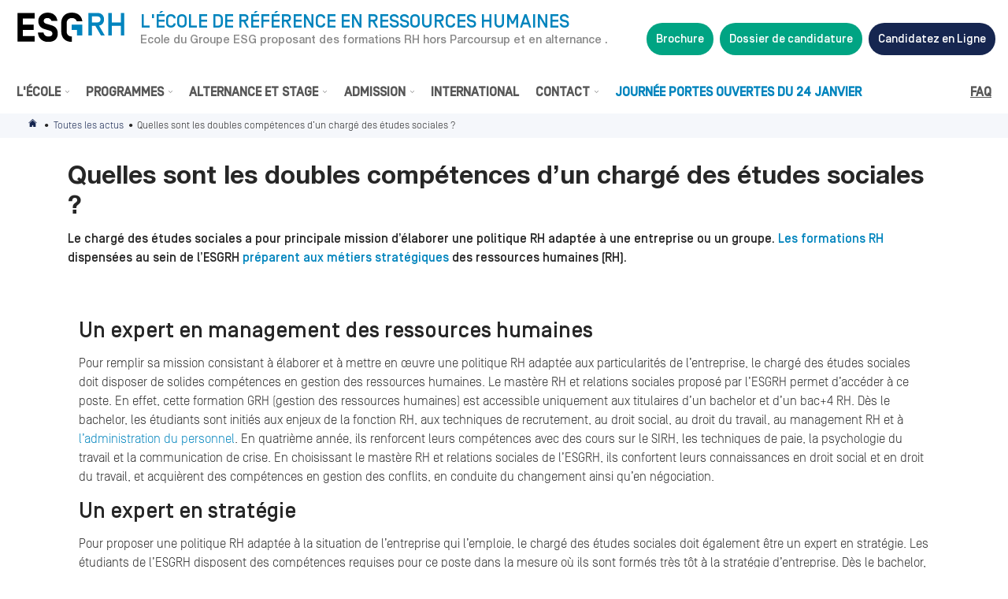

--- FILE ---
content_type: text/html; charset=utf-8
request_url: https://www.esgrh.fr/formation-rh-actualites/double-competence-charge-etudes-sociales-dc
body_size: 35969
content:
<!DOCTYPE html>
<html lang="fr" dir="ltr"
  xmlns:og="http://ogp.me/ns#"
  xmlns:article="http://ogp.me/ns/article#"
  xmlns:book="http://ogp.me/ns/book#"
  xmlns:profile="http://ogp.me/ns/profile#"
  xmlns:video="http://ogp.me/ns/video#"
  xmlns:product="http://ogp.me/ns/product#"
  xmlns:content="http://purl.org/rss/1.0/modules/content/"
  xmlns:dc="http://purl.org/dc/terms/"
  xmlns:foaf="http://xmlns.com/foaf/0.1/"
  xmlns:rdfs="http://www.w3.org/2000/01/rdf-schema#"
  xmlns:sioc="http://rdfs.org/sioc/ns#"
  xmlns:sioct="http://rdfs.org/sioc/types#"
  xmlns:skos="http://www.w3.org/2004/02/skos/core#"
  xmlns:xsd="http://www.w3.org/2001/XMLSchema#">
<head>
      <!-- Début de la mention Didomi de consentement aux cookies du domaine : www.esgrh.fr -->
    <script type="text/javascript">(function () {
        (function (e, r) {
          var t = document.createElement("link");
          t.rel = "preconnect";
          t.as = "script";
          var n = document.createElement("link");
          n.rel = "dns-prefetch";
          n.as = "script";
          var i = document.createElement("script");
          i.id = "spcloader";
          i.type = "text/javascript";
          i["async"] = true;
          i.charset = "utf-8";
          var o = "https://sdk.privacy-center.org/" + e + "/loader.js?target_type=notice&target=" + r;
          if (window.didomiConfig && window.didomiConfig.user) {
            var a = window.didomiConfig.user;
            var c = a.country;
            var d = a.region;
            if (c) {
              o = o + "&country=" + c;
              if (d) {
                o = o + "&region=" + d
              }
            }
          }
          t.href = "https://sdk.privacy-center.org/";
          n.href = "https://sdk.privacy-center.org/";
          i.src = o;
          var s = document.getElementsByTagName("script")[0];
          s.parentNode.insertBefore(t, s);
          s.parentNode.insertBefore(n, s);
          s.parentNode.insertBefore(i, s)
        })("2b9ff3fa-76fe-41ec-9f94-ba897056775e", "DyHzxV9z")
      })();</script>
    <!-- Fin de la mention Didomi de consentement aux cookies du domaine : www.esgrh.fr -->
  
  <!-- Google Tag Manager -->
  <script>(function (w, d, s, l, i) {
      w[l] = w[l] || [];
      w[l].push({
        'gtm.start':
          new Date().getTime(), event: 'gtm.js'
      });
      var f = d.getElementsByTagName(s)[0],
        j = d.createElement(s), dl = l != 'dataLayer' ? '&l=' + l : '';
      j.async = true;
      j.src =
        '//www.googletagmanager.com/gtm.js?id=' + i + dl;
      j.setAttribute('class', 'optanon-category-C0001');
      f.parentNode.insertBefore(j, f);
    })(window, document, 'script', 'dataLayer', 'GTM-M7ZQ75V');</script>
  <!-- End Google Tag Manager -->
  <!-- Google Tag Manager -->
  <script>(function (w, d, s, l, i) {
      w[l] = w[l] || [];
      w[l].push({
        'gtm.start':
          new Date().getTime(), event: 'gtm.js'
      });
      var f = d.getElementsByTagName(s)[0],
        j = d.createElement(s), dl = l != 'dataLayer' ? '&l=' + l : '';
      j.async = true;
      j.src =
        'https://server.esgrh.fr/6pt09vn16o8ldao.js?aw=' + i.replace(/^GTM-/, '') + dl;
      j.setAttribute('class', 'optanon-category-C0001');
      f.parentNode.insertBefore(j, f);
    })(window, document, 'script', 'dataLayer', 'GTM-TXBXRM78');</script>
  <!-- End Google Tag Manager -->

  <!-- datalayer generic -->
      <script>
      window.dataLayer = window.dataLayer || [];
      window.dataLayer.push({
                                'event': 'generic',
                                'env_language': 'FR',
                                'env_work': 'dev',
                                'page_type': 'hot_content_news'
                      });
    </script>
    <!-- End datalayer generic -->

  <link rel="profile" href="http://www.w3.org/1999/xhtml/vocab"/>
  <meta name="viewport" content="width=device-width, initial-scale=1, shrink-to-fit=no">
  <meta http-equiv="Content-Type" content="text/html; charset=utf-8" />
<link rel="shortcut icon" href="https://www.esgrh.fr/sites/default/files/favicon_0.ico" type="image/vnd.microsoft.icon" />
<meta name="description" content="Le chargé des études sociales a pour principale mission d’élaborer une politique RH adaptée à une entreprise ou un groupe. Les formations RH dispensées au sein de l’ESGRH préparent aux métiers stratégiques des ressources humaines (RH)." />
<meta name="generator" content="Drupal 7 (https://www.drupal.org)" />
<link rel="canonical" href="https://www.esgrh.fr/formation-rh-actualites/double-competence-charge-etudes-sociales-dc" />
<link rel="shortlink" href="https://www.esgrh.fr/formation-rh-actualites/double-competence-charge-etudes-sociales-dc" />
<meta property="og:site_name" content="ESGRH" />
<meta property="og:type" content="article" />
<meta property="og:url" content="https://www.esgrh.fr/formation-rh-actualites/double-competence-charge-etudes-sociales-dc" />
<meta property="og:title" content="Doubles compétences d&#039;un chargé d&#039;études sociales | ESGRH" />
<meta name="dcterms.title" content="Quelles sont les doubles compétences d’un chargé des études sociales ?" />
<meta name="dcterms.creator" content="MasterAdminESGRH" />
<meta name="dcterms.description" content="Le chargé des études sociales a pour principale mission d’élaborer une politique RH adaptée à une entreprise ou un groupe. Les formations RH dispensées au sein de l’ESGRH préparent aux métiers stratégiques des ressources humaines (RH)." />
<meta name="dcterms.date" content="2019-05-27T14:22+02:00" />
<meta name="dcterms.type" content="Text" />
<meta name="dcterms.format" content="text/html" />
<meta name="dcterms.identifier" content="https://www.esgrh.fr/formation-rh-actualites/double-competence-charge-etudes-sociales-dc" />
<meta name="dcterms.language" content="fr" />
  <title>Doubles compétences d'un chargé d'études sociales | ESGRH</title>
  <meta name="theme-color" content="#2e4257">
  <link type="text/css" rel="stylesheet" href="https://www.esgrh.fr/sites/default/files/css/css_xE-rWrJf-fncB6ztZfd2huxqgxu4WO-qwma6Xer30m4.css" media="all" />
<link type="text/css" rel="stylesheet" href="https://www.esgrh.fr/sites/default/files/css/css_zCmOd1v5ouwLhIB4wIk3-C_MvI9IOJkqn3cRNc8ymOo.css" media="all" />
<link type="text/css" rel="stylesheet" href="https://www.esgrh.fr/sites/default/files/css/css_ewgZgyxACRIUM-IIM0oIwQkZ33Ocjx1NkqgqjFUhQ4s.css" media="all" />
<link type="text/css" rel="stylesheet" href="https://www.esgrh.fr/sites/default/files/css/css_jENQOQqZCRFGZK__DTefxYiXR2RUf03k1ugj3_Vg7vk.css" media="all" />
<link type="text/css" rel="stylesheet" href="https://cdnjs.cloudflare.com/ajax/libs/font-awesome/4.4.0/css/font-awesome.min.css" media="all" />
<link type="text/css" rel="stylesheet" href="https://www.esgrh.fr/sites/default/files/css/css_YhCH10OlgRjematUuAxi-R_9EG-okDFtbMME1HMfEW4.css" media="all" />
<link type="text/css" rel="stylesheet" href="//fonts.googleapis.com/css?family=Montserrat:400,500,600" media="all" />
<link type="text/css" rel="stylesheet" href="//cdnjs.cloudflare.com/ajax/libs/font-awesome/4.7.0/css/font-awesome.min.css" media="all" />
<link type="text/css" rel="stylesheet" href="//cdn.jsdelivr.net/npm/slick-carousel@1.8.1/slick/slick.css" media="all" />
<link type="text/css" rel="stylesheet" href="https://www.esgrh.fr/sites/default/files/css/css_8ABJ5Tr9PmGQl1KokzCA1rXpzy145vXm9uP7RsozRRc.css" media="all" />
  <!-- HTML5 element support for IE6-8 -->
  <!--[if lt IE 9]>
  <script src="https://cdn.jsdelivr.net/html5shiv/3.7.3/html5shiv-printshiv.min.js"></script>
  <![endif]-->
  <script type="text/javascript" src="//code.jquery.com/jquery-1.10.2.min.js"></script>
<script type="text/javascript">
<!--//--><![CDATA[//><!--
window.jQuery || document.write("<script src='/sites/all/modules/contrib/jquery_update/replace/jquery/1.10/jquery.min.js'>\x3C/script>")
//--><!]]>
</script>
<script type="text/javascript" src="https://www.esgrh.fr/misc/jquery-extend-3.4.0.js?v=1.10.2"></script>
<script type="text/javascript" src="https://www.esgrh.fr/misc/jquery-html-prefilter-3.5.0-backport.js?v=1.10.2"></script>
<script type="text/javascript" src="https://www.esgrh.fr/misc/jquery.once.js?v=1.2"></script>
<script type="text/javascript" src="https://www.esgrh.fr/misc/drupal.js?t8jyw7"></script>
<script type="text/javascript" src="https://www.esgrh.fr/sites/all/libraries/blazy/blazy.min.js?v=7.x-1.2"></script>
<script type="text/javascript" src="https://www.esgrh.fr/sites/all/modules/contrib/blazy/js/dblazy.min.js?v=7.x-1.2"></script>
<script type="text/javascript" src="https://www.esgrh.fr/sites/all/modules/contrib/blazy/js/bio.min.js?v=7.x-1.2"></script>
<script type="text/javascript" src="https://www.esgrh.fr/sites/all/modules/contrib/blazy/js/bio.media.min.js?v=7.x-1.2"></script>
<script type="text/javascript" src="https://www.esgrh.fr/sites/all/modules/contrib/blazy/js/blazy.load.min.js?v=7.x-1.2"></script>
<script type="text/javascript" src="https://www.esgrh.fr/misc/form-single-submit.js?v=7.103.10+7.103.1:drupal"></script>
<script type="text/javascript" src="https://www.esgrh.fr/sites/all/modules/contrib/google_cse/google_cse.js?t8jyw7"></script>
<script type="text/javascript" src="https://www.esgrh.fr/sites/all/modules/custom/leads_form/javascripts/jquery-migrate-1.2.1.js?t8jyw7"></script>
<script type="text/javascript" src="https://www.esgrh.fr/sites/default/files/languages/fr_kCZtgjPqHctkwuUPaje_HjTmA3PbLwovDi59aPjNn2g.js?t8jyw7"></script>
<script type="text/javascript" src="https://www.esgrh.fr/sites/all/modules/contrib/floating_block/floating_block.js?t8jyw7"></script>
<script type="text/javascript" src="https://www.esgrh.fr/sites/all/modules/custom/leads_form/studialis_webform/javascripts/studialis_webform_select_commercial_item.js?t8jyw7"></script>
<script type="text/javascript" src="https://www.esgrh.fr/sites/all/modules/contrib/tb_megamenu/js/tb-megamenu-frontend.js?t8jyw7"></script>
<script type="text/javascript" src="https://www.esgrh.fr/sites/all/modules/contrib/tb_megamenu/js/tb-megamenu-touch.js?t8jyw7"></script>
<script type="text/javascript">
<!--//--><![CDATA[//><!--
jQuery(document).ready(function () { document.cookie = "preFill=; expires=Thu, 1 Jan 1970 1:00:00 UTC; path=/" });
//--><!]]>
</script>
<script type="text/javascript" src="https://www.esgrh.fr/sites/all/modules/contrib/webform/js/webform.js?t8jyw7"></script>
<script type="text/javascript" src="https://www.esgrh.fr/sites/all/themes/bootstrapv4_studialis/js/script.js?t8jyw7"></script>
<script type="text/javascript" defer="defer" src="//pro.fontawesome.com/releases/v5.2.0/js/all.js"></script>
<script type="text/javascript" src="//cdnjs.cloudflare.com/ajax/libs/jQuery.mmenu/8.2.3/mmenu.js"></script>
<script type="text/javascript" src="https://www.esgrh.fr/sites/all/themes/bootstrapv4_studialis/js/jquery.mhead.js?t8jyw7"></script>
<script type="text/javascript" src="//cdn.jsdelivr.net/npm/slick-carousel@1.8.1/slick/slick.min.js"></script>
<script type="text/javascript">
<!--//--><![CDATA[//><!--
jQuery.extend(Drupal.settings, {"basePath":"\/","pathPrefix":"","setHasJsCookie":0,"ajaxPageState":{"theme":"bootstrapv4_studialis","theme_token":"LxhVunogY8xBeVKsJYJfvmF2TgoLS8-x5C4MV1FHeW0","js":{"sites\/all\/modules\/custom\/cookie_google_analytics\/js\/mobile-detect.min.js":1,"sites\/all\/modules\/custom\/cookie_google_analytics\/js\/ggee.js":1,"\/\/cdnjs.cloudflare.com\/ajax\/libs\/jquery\/3.2.1\/jquery.min.js":1,"\/\/cdnjs.cloudflare.com\/ajax\/libs\/jquery-validate\/1.17.0\/jquery.validate.min.js":1,"\/\/cdnjs.cloudflare.com\/ajax\/libs\/jquery-validate\/1.17.0\/additional-methods.min.js":1,"sites\/all\/themes\/bootstrapv4_studialis\/js\/intlTelInput.js":1,"\/\/cdnjs.cloudflare.com\/ajax\/libs\/popper.js\/1.14.3\/umd\/popper.min.js":1,"\/\/maxcdn.bootstrapcdn.com\/bootstrap\/4.0.0\/js\/bootstrap.min.js":1,"sites\/all\/themes\/bootstrapv4_studialis\/js\/validation_studialis_french.js":1,"sites\/all\/themes\/bootstrapv4_studialis\/js\/validation_leadsform.js":1,"sites\/all\/themes\/bootstrapv4_studialis\/js\/validation_checkout.js":1,"\/\/code.jquery.com\/jquery-1.10.2.min.js":1,"0":1,"misc\/jquery-extend-3.4.0.js":1,"misc\/jquery-html-prefilter-3.5.0-backport.js":1,"misc\/jquery.once.js":1,"misc\/drupal.js":1,"sites\/all\/libraries\/blazy\/blazy.min.js":1,"sites\/all\/modules\/contrib\/blazy\/js\/dblazy.min.js":1,"sites\/all\/modules\/contrib\/blazy\/js\/bio.min.js":1,"sites\/all\/modules\/contrib\/blazy\/js\/bio.media.min.js":1,"sites\/all\/modules\/contrib\/blazy\/js\/blazy.load.min.js":1,"misc\/form-single-submit.js":1,"sites\/all\/modules\/contrib\/google_cse\/google_cse.js":1,"sites\/all\/modules\/custom\/leads_form\/javascripts\/jquery-migrate-1.2.1.js":1,"public:\/\/languages\/fr_kCZtgjPqHctkwuUPaje_HjTmA3PbLwovDi59aPjNn2g.js":1,"sites\/all\/modules\/contrib\/floating_block\/floating_block.js":1,"sites\/all\/modules\/custom\/leads_form\/studialis_webform\/javascripts\/studialis_webform_select_commercial_item.js":1,"sites\/all\/modules\/contrib\/tb_megamenu\/js\/tb-megamenu-frontend.js":1,"sites\/all\/modules\/contrib\/tb_megamenu\/js\/tb-megamenu-touch.js":1,"1":1,"sites\/all\/modules\/contrib\/webform\/js\/webform.js":1,"sites\/all\/themes\/bootstrapv4_studialis\/js\/script.js":1,"\/\/pro.fontawesome.com\/releases\/v5.2.0\/js\/all.js":1,"\/\/cdnjs.cloudflare.com\/ajax\/libs\/jQuery.mmenu\/8.2.3\/mmenu.js":1,"sites\/all\/themes\/bootstrapv4_studialis\/js\/jquery.mhead.js":1,"\/\/cdn.jsdelivr.net\/npm\/slick-carousel@1.8.1\/slick\/slick.min.js":1},"css":{"modules\/system\/system.base.css":1,"modules\/system\/system.menus.css":1,"modules\/system\/system.messages.css":1,"modules\/system\/system.theme.css":1,"sites\/all\/modules\/contrib\/blazy\/css\/blazy.css":1,"sites\/all\/modules\/contrib\/blazy\/css\/components\/blazy.filter.css":1,"sites\/all\/modules\/contrib\/blazy\/css\/components\/blazy.ratio.css":1,"sites\/all\/modules\/contrib\/blazy\/css\/components\/blazy.loading.css":1,"modules\/field\/theme\/field.css":1,"sites\/all\/modules\/contrib\/google_cse\/google_cse.css":1,"modules\/node\/node.css":1,"modules\/search\/search.css":1,"modules\/user\/user.css":1,"sites\/all\/modules\/contrib\/views\/css\/views.css":1,"sites\/all\/modules\/contrib\/media\/modules\/media_wysiwyg\/css\/media_wysiwyg.base.css":1,"sites\/all\/modules\/contrib\/ctools\/css\/ctools.css":1,"https:\/\/cdnjs.cloudflare.com\/ajax\/libs\/font-awesome\/4.4.0\/css\/font-awesome.min.css":1,"sites\/all\/modules\/contrib\/tb_megamenu\/css\/bootstrap.css":1,"sites\/all\/modules\/contrib\/tb_megamenu\/css\/base.css":1,"sites\/all\/modules\/contrib\/tb_megamenu\/css\/default.css":1,"sites\/all\/modules\/contrib\/tb_megamenu\/css\/compatibility.css":1,"public:\/\/honeypot\/honeypot.css":1,"sites\/all\/modules\/contrib\/webform\/css\/webform.css":1,"\/\/fonts.googleapis.com\/css?family=Montserrat:400,500,600":1,"\/\/cdnjs.cloudflare.com\/ajax\/libs\/font-awesome\/4.7.0\/css\/font-awesome.min.css":1,"\/\/cdn.jsdelivr.net\/npm\/slick-carousel@1.8.1\/slick\/slick.css":1,"sites\/all\/themes\/bootstrapv4_studialis\/css\/style.css":1,"sites\/all\/themes\/bootstrapv4_studialis\/css\/field_collection.theme.css":1}},"floating_block":{"settings":{".sticky_webform .pre-content-webform":{"padding_top":"96"}},"minWidth":"992px"},"googleCSE":{"cx":"000595571272943923550:wiykvz0t9ag","language":"","resultsWidth":600,"domain":"www.google.com"},"studialis_webform":{"apikeyComList":{"ldf_nid_471":{"0":{"childrens":{"108":"108","82":"82","30":"30","304":"304","109":"109","179":"179","180":"180","426":"426","427":"427","382":"382","383":"383","40":"40","42":"42","64":"64","65":"65","35":"35","37":"37"}},"108":{"label":"\u003CBachelor\u003E"},"82":{"label":"1re ann\u00e9e Bachelor RH","childrens":{"497":"497","376":"376"}},"497":{"label":"Rentr\u00e9e Mars 2026"},"376":{"label":"Rentr\u00e9e Octobre 2026"},"30":{"label":"2eme ann\u00e9e Bachelor RH"},"304":{"label":"3eme ann\u00e9e Bachelor RH"},"109":{"label":"\u003CMast\u00e8res\u003E"},"179":{"label":"M1 Management des RH"},"180":{"label":"M2 Management des RH"},"426":{"label":"M1 International HR"},"427":{"label":"M2 International HR"},"382":{"label":"M1 Compensation and Benefits"},"383":{"label":"M2 Compensation and Benefits"},"40":{"label":"M2 RH et relations sociales"},"42":{"label":"M2 Gestion RH de la diversit\u00e9 et du handicap"},"64":{"label":"M2 RH et Intelligence Artificielle"},"65":{"label":"M2 Contr\u00f4le de gestion RH"},"35":{"label":"\u003CPour les professionnels\u003E"},"37":{"label":"Executive MBA Direction des Ressources Humaines et de la Transformation"}},"ldf_nid_1373":{"0":{"childrens":{"440":"440","439":"439","432":"432","441":"441","442":"442","443":"443","435":"435","436":"436","437":"437","438":"438"}},"440":{"label":"\u003CBachelor\u003E"},"439":{"label":"1re ann\u00e9e Bachelor RH"},"432":{"label":"2eme ann\u00e9e Bachelor RH"},"441":{"label":"\u003CMast\u00e8res\u003E"},"442":{"label":"M1 Management des RH"},"443":{"label":"M2 Management des RH"},"435":{"label":"M2 RH et relations sociales"},"436":{"label":"M2 Gestion RH de la diversit\u00e9 et du handicap"},"437":{"label":"M2 RH et Intelligence Artificielle"},"438":{"label":"M2 Contr\u00f4le de gestion RH"}}},"count_uc":4,"first_uc":"urn:bossanova:commercial_unit:938ea849-383c-4008-b008-6ee5760807ef","studSelect1":["\u003CBachelor\u003E","1re ann\u00e9e Bachelor RH","2eme ann\u00e9e Bachelor RH","3eme ann\u00e9e Bachelor RH","\u003CMast\u00e8res\u003E","M1 Management des RH","M2 Management des RH","M1 International HR","M2 International HR","M1 Compensation and Benefits","M2 Compensation and Benefits","M2 RH et relations sociales","M2 Gestion RH de la diversit\u00e9 et du handicap","M2 RH et Intelligence Artificielle","M2 Contr\u00f4le de gestion RH","\u003CPour les professionnels\u003E","Executive MBA Direction des Ressources Humaines et de la Transformation","\u003CBachelor\u003E","1re ann\u00e9e Bachelor RH","2eme ann\u00e9e Bachelor RH","\u003CMast\u00e8res\u003E","M1 Management des RH","M2 Management des RH","M2 RH et relations sociales","M2 Gestion RH de la diversit\u00e9 et du handicap","M2 RH et Intelligence Artificielle","M2 Contr\u00f4le de gestion RH"],"studSelect2":["Rentr\u00e9e Mars 2026","Rentr\u00e9e Octobre 2026"],"studSelect3":[],"studSelect4":[],"studSelect5":[]},"urlIsAjaxTrusted":{"\/formation-rh-actualites\/double-competence-charge-etudes-sociales-dc":true},"blazy":{"loadInvisible":false,"offset":100,"saveViewportOffsetDelay":50,"validateDelay":25,"container":""},"blazyIo":{"enabled":false,"disconnect":false,"rootMargin":"0px","threshold":[0]}});
//--><!]]>
</script>
  <link rel="alternate" type="application/rss+xml" title="L'Ecole des Ressources Humaines à Paris ESGRH"
        href="/rss.xml"/>
</head>
<body data-spy="scroll" data-target=".anchors-nav" data-offset="250" class="html not-front not-logged-in no-sidebars page-node page-node- page-node-1653 node-type-hot-content-news page-node__1653 page-node__quelles-sont-les-doubles-compétences-d’un-chargé-des-études-sociales- page-node__1653 page-node__quelles-sont-les-doubles-compétences-d’un-chargé-des-études-sociales-">

<!-- Google Tag Manager (noscript) -->
<noscript>
  <iframe src="https://www.googletagmanager.com/ns.html?id=GTM-M7ZQ75V"
          height="0" width="0" style="display:none;visibility:hidden"></iframe>
</noscript>
<!-- End Google Tag Manager (noscript) -->
<!-- Google Tag Manager (noscript) -->
<noscript>
  <iframe src="https://server.esgrh.fr/ns.html?id=GTM-TXBXRM78" height="0" width="0"
          style="display:none;visibility:hidden"></iframe>
</noscript>
<!-- End Google Tag Manager (noscript) -->



<div id="mm-page">
  <div id="main" class="main-container">
    <a id="main-content"></a>
    
          <span class="element-invisible">Vous êtes ici</span><div class="breadcrumb"><a href="/" id="custom-breadcrumbs-home">Accueil</a> • <a href="/formation-rh-actualites.html">Toutes les actus</a> • Quelles sont les doubles compétences d’un chargé des études sociales ?</div>    
    
    <div class="">               <div id="sidenav" class="oSidenavMobile sidenav mmenu-sidenav">
              <!-- block-34 -->
<ul class="menu"><li class="first expanded"><span class="nolink">L&#039;École</span><ul class="menu"><li class="first leaf"><a href="/formation-rh-ecole/chiffres.html">Points forts</a></li>
<li class="leaf"><a href="/formation-rh-ecole/avis">Avis et témoignages</a></li>
<li class="leaf"><a href="/formation-rh-enseignants.html">Pédagogie</a></li>
<li class="leaf"><a href="/formation-rh-ecole/diplomes-certifications">Diplôme et certification</a></li>
<li class="leaf"><a href="/formation-rh-ecole/campus.html">Campus</a></li>
<li class="leaf"><a href="/formation-rh-ecole/reseau">Nos réseaux</a></li>
<li class="leaf"><a href="/ressources">Glossaire</a></li>
<li class="last leaf"><a href="/formation-rh-actualites.html">Actualités</a></li>
</ul></li>
<li class="expanded"><span class="nolink">Programmes</span><ul class="menu"><li class="first leaf"><a href="/formation-rh-cursus.html">Toutes nos formations RH</a></li>
<li class="expanded"><span class="nolink">Bachelor</span><ul class="menu"><li class="first last leaf"><a href="/formation-rh-cursus/bachelor-esg.html">Bachelor RH - 3 ans</a></li>
</ul></li>
<li class="last expanded"><span class="nolink">Mastères</span><ul class="menu"><li class="first leaf"><a href="/formation-rh-cursus/comp-ben">[NEW] - Mastère Compensation and Benefits (M1 et M2)</a></li>
<li class="leaf"><a href="/formation-rh-cursus/rh-mobilite-internationale.html">[NEW] - Mastère International HR (M1 et M2)</a></li>
<li class="leaf"><a href="/formation-rh-cursus/manager-rh.html">Mastère Management des RH (M1 et M2)</a></li>
<li class="leaf"><a href="/formation-rh-cursus/rh-relations-sociales.html">M2 Option Relations Sociales</a></li>
<li class="leaf"><a href="/formation-rh-cursus/gestion-handicap.html">M2 Option Gestion RH de la Diversité et du Handicap</a></li>
<li class="leaf"><a href="/formation-rh-cursus/mastere-rh-et-intelligence-artificielle.html">M2 Option Intelligence Artificielle</a></li>
<li class="last leaf"><a href="/formation-rh-cursus/controle-gestion-sociale.html">M2 Option Contrôle de Gestion Sociale</a></li>
</ul></li>
</ul></li>
<li class="expanded"><span class="nolink">Alternance et stage</span><ul class="menu"><li class="first leaf"><a href="/trouver_alternance_ressources_humaines">Alternance</a></li>
<li class="last leaf"><a href="/alternance-stage/stages">Stages</a></li>
</ul></li>
<li class="expanded"><span class="nolink">Admission</span><ul class="menu"><li class="first leaf"><a href="/formation-rh-concours/admission.html">Procédure d&#039;admission à l&#039;école ESGRH</a></li>
<li class="leaf"><a href="/formation-rh-concours/scolarite">Frais de scolarité</a></li>
<li class="leaf"><a href="/formation-rh-cursus/rentree-octobre.html">Rentrée d&#039;octobre</a></li>
<li class="leaf"><a href="/formation-rh-cursus/rentree-fevrier.html">Rentrée décalée</a></li>
<li class="leaf"><a href="/ressources/orientation-parcoursup">ESGRH et Parcoursup</a></li>
<li class="leaf"><a href="/ressources/orientation-mon-master">ESGRH et Mon Master</a></li>
<li class="last leaf"><a href="/formation-rh-concours/vae.html">VAE</a></li>
</ul></li>
<li class="leaf"><a href="/formation-rh-ecole/etudier-international">International</a></li>
<li class="expanded"><span class="nolink">Contact</span><ul class="menu"><li class="first leaf"><a href="/contact/candidat">Vous êtes étudiant(e)</a></li>
<li class="last leaf"><a href="/formation-rh-relation-entreprise/recruter.html">Vous êtes une entreprise</a></li>
</ul></li>
<li class="leaf"><a href="/portes-ouvertes" class="text-primary event-menu">Journée Portes Ouvertes du 24 Janvier</a></li>
<li class="leaf extra-link first"><a href="/formation-rh-ecole/faq">FAQ</a></li>
<li class="leaf extra-link"><a href="/espace-entreprises">Espace entreprises</a></li>
<li class="leaf extra-link"><a href="/espace-etudiants">Espace étudiants</a></li>
<li class="leaf"><a href="/brochure" class="btn-cta btn-cta-wysiwyg prefill badge-pill bg-secondary text-center text-white p-2 font-weight-bold mt-4">Brochure</a></li>
<li class="leaf"><a href="/candidature" class="btn-cta btn-cta-wysiwyg prefill badge-pill bg-secondary p-2 text-center font-weight-bold mt-2">Dossier de candidature</a></li>
<li class="last leaf"><a href="/candidature" class="candidature btn-cta btn-cta-wysiwyg prefill badge-pill bg-secondary-darkest p-2 text-center font-weight-bold mt-2">Candidature en ligne</a></li>
</ul>        </div>
      

                          
      
      
      
            
              <div id="content-1" class="oContent content_1 h-100">
              <a href="#" class="back-to-top fade rounded-circle aligner"><i class="glyph glyph-caret"></i></a>
<section id="block-system-main" class="block block-system clearfix block-system-main clearfix">

      
	
<article id="node-1653"
         class="node node-hot-content-news node-full clearfix" about="/formation-rh-actualites/double-competence-charge-etudes-sociales-dc" typeof="sioc:Item foaf:Document">
      <div class="container my-4 pl-3">
      <span property="dc:title" content="Quelles sont les doubles compétences d’un chargé des études sociales ?" class="rdf-meta element-hidden"></span>
              <h1 class="h2">Quelles sont les doubles compétences d’un chargé des études sociales ?</h1>
      
              <!--
This file is not used by Drupal core, which uses theme functions instead.
See http://api.drupal.org/api/function/theme_field/7 for details.
After copying this file to your theme's folder and customizing it, remove this
HTML comment.
-->
<div class="field field-name-field-chapo-desktop field-type-text-long field-label-hidden">
          <div class="field-item even"><p>Le chargé des études sociales a pour principale mission d’élaborer une politique RH adaptée à une entreprise ou un groupe. <a href="https://www.esgrh.fr/formation-rh-cursus.html">Les formations RH</a> dispensées au sein de l’ESGRH <a href="https://www.esgrh.fr/metiers-ressources-humaines.html">préparent aux métiers stratégiques</a> des ressources humaines (RH).</p>
</div>
    </div>
          </div>
  
      <div class="node-section">
      <!--
This file is not used by Drupal core, which uses theme functions instead.
See http://api.drupal.org/api/function/theme_field/7 for details.
After copying this file to your theme's folder and customizing it, remove this
HTML comment.
-->
<div class="field field-name-field-inline-section field-type-entityreference field-label-hidden">
          <div class="field-item even">
<section id="node-1652" class="position-relative py-4 py-md-2    node node-inline-entity-section clearfix" about="/actualites-quelles-sont-les-doubles-competences-dun-charge-des-etudes-sociales" typeof="sioc:Item foaf:Document">

  <span property="dc:title" content="Actualités - Quelles sont les doubles compétences d’un chargé des études sociales ?" class="rdf-meta element-hidden"></span>
  <div class="z-index-2 position-relative w-100 accordion-section pt-md-3 pb-md-3">
    
    <div id="section-1652" class="">
            

      <!-- BLOCK -->
              
        <!-- BLOCK TAB + ACCORDION -->
        
                  <div class="row section-container container block d-block d-md-flex justify-content-center m-0 mx-auto">
            
<section id="node-1650"
         class="col-12  node node-inline-entity-block clearfix py-0" about="/actualites-quelles-sont-les-doubles-competences-dun-charge-des-etudes-sociales-un-expert-en" typeof="sioc:Item foaf:Document">

  <span property="dc:title" content="Actualités - Quelles sont les doubles compétences d’un chargé des études sociales ? - Un expert en management des ressources humaines" class="rdf-meta element-hidden"></span>
  <!-- Animated number -->
    <!-- End Animated number -->

  <!-- Key number -->
    <!-- End Key number -->

            <h3 class="font-weight-medium mb-2">Un expert en management des ressources humaines</h3>                <!--
This file is not used by Drupal core, which uses theme functions instead.
See http://api.drupal.org/api/function/theme_field/7 for details.
After copying this file to your theme's folder and customizing it, remove this
HTML comment.
-->
<div class="field field-name-body field-type-text-with-summary field-label-hidden">
          <div class="field-item even" property="content:encoded"><p>Pour remplir sa mission consistant à élaborer et à mettre en œuvre une politique RH adaptée aux particularités de l’entreprise, le chargé des études sociales doit disposer de solides compétences en gestion des ressources humaines. Le mastère RH et relations sociales proposé par l’ESGRH permet d’accéder à ce poste. En effet, cette formation GRH (gestion des ressources humaines) est accessible uniquement aux titulaires d’un bachelor et d’un bac+4 RH. Dès le bachelor, les étudiants sont initiés aux enjeux de la fonction RH, aux techniques de recrutement, au droit social, au droit du travail, au management RH et à <a href="https://www.esgrh.fr/formation-rh-actualites/double-competence-chef-du-personnel-dc">l’administration du personnel</a>. En quatrième année, ils renforcent leurs compétences avec des cours sur le SIRH, les techniques de paie, la psychologie du travail et la communication de crise. En choisissant le mastère RH et relations sociales de l’ESGRH, ils confortent leurs connaissances en droit social et en droit du travail, et acquièrent des compétences en gestion des conflits, en conduite du changement ainsi qu’en négociation.</p>
</div>
    </div>
                  
  
  
  
</section>

<section id="node-1651"
         class="col-12 node node-inline-entity-block clearfix py-0" about="/actualites-quelles-sont-les-doubles-competences-dun-charge-des-etudes-sociales-un-expert-en-0" typeof="sioc:Item foaf:Document">

  <span property="dc:title" content="Actualités - Quelles sont les doubles compétences d’un chargé des études sociales ? - Un expert en stratégie" class="rdf-meta element-hidden"></span>
  <!-- Animated number -->
    <!-- End Animated number -->

  <!-- Key number -->
    <!-- End Key number -->

            <h3 class="font-weight-medium mb-2">Un expert en stratégie</h3>                <!--
This file is not used by Drupal core, which uses theme functions instead.
See http://api.drupal.org/api/function/theme_field/7 for details.
After copying this file to your theme's folder and customizing it, remove this
HTML comment.
-->
<div class="field field-name-body field-type-text-with-summary field-label-hidden">
          <div class="field-item even" property="content:encoded"><p>Pour proposer une politique RH adaptée à la situation de l’entreprise qui l’emploie, le chargé des études sociales doit également être un expert en stratégie. Les étudiants de l’ESGRH disposent des compétences requises pour ce poste dans la mesure où ils sont formés très tôt à la stratégie d’entreprise. Dès le bachelor, ils acquièrent des connaissances en gestion des effectifs, en économie d’entreprise, en marketing stratégique, ainsi qu’en management et en stratégie d’entreprise. Ils développent aussi des compétences en analyse de marché et en contrôle de gestion. En quatrième année, les étudiants de l’ESGRH sont formés au management stratégique par les compétences et en stratégie de communication. La formation spécialisée <a href="https://www.esgrh.fr/formation-rh-cursus/rh-relations-sociales.html">mastère RH et relations sociales</a> leur permet de renforcer leurs compétences en stratégie d’entreprise et en politique RH, en gestion de projets et en conduite du changement. De plus, les cas réels rencontrés en entreprise dans le cadre d’un stage ou d’une formation en <a href="https://www.esgrh.fr/formation-rh-actualites/double-competence-alternance-rh-dc">alternance</a> constituent des expériences qui peuvent leur servir tout au long de leur carrière. Ainsi, les étudiants de l’ESG disposent de la double compétence en management RH et en expertise stratégique requise pour occuper le poste de chargé des études sociales.</p>
<p>Découvrez nos autres <a href="https://www.esgrh.fr/formation-rh-cursus/masteres">Mastères RH</a></p>
</div>
    </div>
                  
  
  
  
</section>
          </div>
                    <!-- END BLOCK -->


      <!-- SLIDER -->
            <!-- END SLIDER -->

      
      
          </div>
  </div>


</section>
</div>
          <div class="field-item odd">
<section id="node-315" class="position-relative py-4 py-md-2 text-white  bg-big-stone node node-inline-entity-section clearfix" about="/leadform-section-telecharger-la-brochure-et-le-dossier-de-candidature" typeof="sioc:Item foaf:Document">

  <span property="dc:title" content="Leadform - Section - Télécharger la brochure et le dossier de candidature" class="rdf-meta element-hidden"></span>
  <div class="z-index-2 position-relative w-100 accordion-section pt-md-3 pb-md-3">
          <div class="container accordion-container">
              </div>
    
    <div id="section-315" class="">
                    <div class="container">
          <!--
This file is not used by Drupal core, which uses theme functions instead.
See http://api.drupal.org/api/function/theme_field/7 for details.
After copying this file to your theme's folder and customizing it, remove this
HTML comment.
-->
<div class="field field-name-body field-type-text-with-summary field-label-hidden">
          <div class="field-item even" property="content:encoded"><p class="h2" style="text-align: center;">Télécharger la brochure et le dossier de candidature</p>
</div>
    </div>
        </div>
      

      <!-- BLOCK -->
              
        <!-- BLOCK TAB + ACCORDION -->
        
                  <div class="row section-container container block d-block d-md-flex justify-content-center m-0 mx-auto">
            
<section id="node-1441"
         class="col-lg-2 d-none d-lg-block node node-inline-entity-block clearfix py-0" about="/icone-livre" typeof="sioc:Item foaf:Document">

  <span property="dc:title" content="ICONE LIVRE" class="rdf-meta element-hidden"></span>
  <!-- Animated number -->
    <!-- End Animated number -->

  <!-- Key number -->
    <!-- End Key number -->

                  <!--
This file is not used by Drupal core, which uses theme functions instead.
See http://api.drupal.org/api/function/theme_field/7 for details.
After copying this file to your theme's folder and customizing it, remove this
HTML comment.
-->
<div class="field field-name-body field-type-text-with-summary field-label-hidden">
          <div class="field-item even" property="content:encoded"><p style="text-align: center;" class="text-white"><i class="fas fa-book-open fa-4x" height="200"></i></p>
</div>
    </div>
                  
  
  
  
</section>

<section id="node-314" class="col col-12 france-only node node-inline-entity-block-node node-promoted inline-entity-type-webform clearfix" about="/node-telecharger-la-brochure-et-le-dossier-de-candidature" typeof="sioc:Item foaf:Document">
    <span property="dc:title" content="Node - Télécharger la brochure et le dossier de candidature" class="rdf-meta element-hidden"></span>
    
        
      <div class="content">
              
<article id="node-471" class="block-webform node node-webform clearfix" about="/brochure-candidature" typeof="sioc:Item foaf:Document">

  
  <div class="">
    <span class="py-2 webform-miniature-title">Téléchargez la brochure et le dossier de candidature</span>
    <form class="webform-client-form webform-client-form-471" autocomplete="on" action="/formation-rh-actualites/double-competence-charge-etudes-sociales-dc" method="post" id="webform-client-form-471" accept-charset="UTF-8"><div><div class="position-relative form-row">
	<div id="stud_select_ldf_nid_471_1" class="stud-form-item-select"><div class="form-group form-item webform-component webform-component- border-0 col-md-12 px-0 my-1" id="webform-component-commercial-list--0">
  <label for="edit-submitted-commercial-list-0">Choisissez votre formation <span class="form-required" title="Ce champ est requis.">*</span></label>
 <select class="stud_element stud_select_1 form-select required" ldf_name="ldf_nid_471" id="edit-submitted-commercial-list-0" name="submitted[commercial_list][0]"><option value="" selected="selected">Choisissez votre formation</option><optgroup label="Bachelor"><option value="82">1re année Bachelor RH</option><option value="30">2eme année Bachelor RH</option><option value="304">3eme année Bachelor RH</option></optgroup><optgroup label="Mastères"><option value="179">M1 Management des RH</option><option value="180">M2 Management des RH</option><option value="426">M1 International HR</option><option value="427">M2 International HR</option><option value="382">M1 Compensation and Benefits</option><option value="383">M2 Compensation and Benefits</option><option value="40">M2 RH et relations sociales</option><option value="42">M2 Gestion RH de la diversité et du handicap</option><option value="64">M2 RH et Intelligence Artificielle</option><option value="65">M2 Contrôle de gestion RH</option></optgroup><optgroup label="Pour les professionnels"><option value="37">Executive MBA Direction des Ressources Humaines et de la Transformation</option></optgroup></select>
</div>
</div><div id="stud_select_ldf_nid_471_2" class="stud-form-item-select" style="display: none;"><div class="form-group form-item webform-component webform-component-stu_select border-0 col-md-12 px-0 my-1" id="webform-component-commercial-list--1">
  <label for="edit-submitted-commercial-list-1">Choisissez votre rentrée <span class="form-required" title="Ce champ est requis.">*</span></label>
 <select class="stud_element stud_select_2 form-select required" ldf_name="ldf_nid_471" id="edit-submitted-commercial-list-1" name="submitted[commercial_list][1]"><option value="" selected="selected">Choisissez votre rentrée</option><option value="497">Rentrée Mars 2026</option><option value="376">Rentrée Octobre 2026</option><option value="-1">not_selectable</option></select>
</div>
</div><div class="form-group form-item webform-component webform-component-textfield form-item-icon border-0 col-md-6 my-1" id="webform-component-first-name">
  <label class="element-invisible" for="edit-submitted-first-name">Prénom <span class="form-required" title="Ce champ est requis.">*</span></label>
 <input required="required" placeholder="Prénom" class="form-control p-3 border m-0 form-text required" type="text" id="edit-submitted-first-name" name="submitted[first_name]" value="" size="60" maxlength="128" />
</div>
<div class="form-group form-item webform-component webform-component-textfield form-item-icon border-0 col-md-6 my-1" id="webform-component-last-name">
  <label class="element-invisible" for="edit-submitted-last-name">Nom <span class="form-required" title="Ce champ est requis.">*</span></label>
 <input required="required" placeholder="Nom" class="form-control p-3 border m-0 form-text required" type="text" id="edit-submitted-last-name" name="submitted[last_name]" value="" size="60" maxlength="128" />
</div>
<div class="form-group form-item webform-component webform-component-email form-item-icon border-0 col-md-6 my-1" id="webform-component-email">
  <label class="element-invisible" for="edit-submitted-email">Email <span class="form-required" title="Ce champ est requis.">*</span></label>
 <input required="required" class="email form-control p-3 border m-0 form-text form-email required" placeholder="Email" autocomplete="email" type="email" id="edit-submitted-email" name="submitted[email]" size="60" />
</div>
<div class="form-group form-item webform-component webform-component-telfield border-0 col-md-6 my-1" id="webform-component-telephone">
  <label class="element-invisible" for="edit-submitted-telephone">Téléphone <span class="form-required" title="Ce champ est requis.">*</span></label>
 <input required="required" placeholder="Téléphone" autocomplete="tel" class="form-control p-3 border m-0 form-text form-tel required" type="tel" id="edit-submitted-telephone" name="submitted[telephone]" value="" size="20" maxlength="64" /><span class="small position-absolute" id="telfield-field-suffix">International</span>
</div>
<div class="form-group form-item webform-component webform-component-textfield form-item-icon border-0 col-md-6 my-1" id="webform-component-international-phone">
  <label class="element-invisible" for="edit-submitted-international-phone">International phone </label>
 <input placeholder="International phone" class="form-control p-3 border m-0 form-text" type="text" id="edit-submitted-international-phone" name="submitted[international_phone]" value="" size="60" maxlength="128" />
</div>
<div class="form-group form-item webform-component webform-component-checkboxes col-12 px-1 custom-control custom-checkbox" id="webform-component-rgpd">
 <div class="form-item form-type-checkbox form-item-submitted-rgpd-ok">
 <input required="required" placeholder="RGPD" class="custom-control-input form-checkbox" type="checkbox" id="edit-submitted-rgpd-1" name="submitted[rgpd][ok]" value="ok" />  <label class="option" for="edit-submitted-rgpd-1">Dans le cadre de la réglementation sur la protection des données, j’accepte d'être contacté(e) par téléphone et tout autre moyen électronique. </label>

</div>

</div>

	<input type="hidden" name="details[sid]" />
<input type="hidden" name="details[page_num]" value="1" />
<input type="hidden" name="details[page_count]" value="1" />
<input type="hidden" name="details[finished]" value="0" />
<input type="hidden" name="form_build_id" value="form-Sba9lI4U9Hz6jDTXahXQsbS5i4YzpgaIOqe5OINGVH8" />
<input type="hidden" name="form_id" value="webform_client_form_471" />
<input type="hidden" name="honeypot_time" value="1768631261|zcgph7VOhzNF7AEKqWXPx6RAoMQj8L85XyVDZb5Nmt0" />
<input type="hidden" name="ldf_node_id" value="471" />
<div class="url-textfield"><div class="form-item form-type-textfield form-item-url">
  <label for="edit-url">Leave this field blank </label>
 <input autocomplete="off" type="text" id="edit-url" name="url" value="" size="20" maxlength="128" class="form-text" />
</div>
</div><div class="col-12 col-md-11 col-xl-8 position-relative my-2 text-center ml-auto form-actions"><input class="webform-submit button-primary border-0 py-3 form-submit" type="submit" name="op" value="Je télécharge la brochure et le dossier de candidature" /><i class="fas fa-spinner fa-spin position-absolute absolute-center fa-3x d-none"></i></div>
  <div class="policy-container">
    <div class="policy-wrapper container small d-none mb-3">
      <div class="bg-light py-2 px-2">
	  <p class="policy text-center col-12 col-md-12">
		ESGRH traite les données recueillies afin de gérer vos demandes d’information et vous accompagner dans votre orientation. Nous vous informons qu'ESGRH utilise vos données à des fins marketing pour personnaliser et adapter ses offres de services à vos besoins et établir des statistiques et des modèles de profils marketings. En communiquant vos coordonnées, vous consentez à être contacté par nos conseillers du lundi au vendredi de 9h30 à 19h00.

		Vos données seront conservées pour une durée de 3 ans ; pour en savoir plus sur la gestion de vos données personnelles et pour exercer vos droits, veuillez consulter la politique de protection des données de l’école ou envoyer un mail à l’adresse dpo@esgrh.fr</p>
      </div>
    </div>
    <div class="text-center mt-2 mb-4">
      <button class="show-policy">Veuillez cliquer pour être informé des modalités de traitement de vos données personnelles</button>
    </div>
  </div>
</div>
</div></form>  </div>

  
  
  


</article>
          </div>
  
  
  
</section>

<section id="node-1473" class="col col-12 out-of-france-only node node-inline-entity-block-node node-promoted inline-entity-type-webform clearfix" about="/node-telecharger-la-brochure-et-le-dossier-de-candidature-inter" typeof="sioc:Item foaf:Document">
    <span property="dc:title" content="Node - Télécharger la brochure et le dossier de candidature - inter" class="rdf-meta element-hidden"></span>
    
        
      <div class="content">
              
<article id="node-1373" class="block-webform node node-webform clearfix" about="/brochure-candidature-inter" typeof="sioc:Item foaf:Document">

  
  <div class="">
    <span class="py-2 webform-miniature-title">Téléchargez la brochure et le dossier de candidature - inter</span>
    <form class="webform-client-form webform-client-form-1373" autocomplete="on" action="/formation-rh-actualites/double-competence-charge-etudes-sociales-dc" method="post" id="webform-client-form-1373" accept-charset="UTF-8"><div><div class="position-relative form-row">
	<div id="stud_select_ldf_nid_1373_1" class="stud-form-item-select"><div class="form-group form-item webform-component webform-component- border-0 col-md-12 px-0 my-1" id="webform-component-commercial-list--0">
  <label for="edit-submitted-commercial-list-0--2">Choisissez votre formation <span class="form-required" title="Ce champ est requis.">*</span></label>
 <select class="stud_element stud_select_1 form-select required" ldf_name="ldf_nid_1373" id="edit-submitted-commercial-list-0--2" name="submitted[commercial_list][0]"><option value="" selected="selected">Choisissez votre formation</option><optgroup label="Bachelor"><option value="439">1re année Bachelor RH</option><option value="432">2eme année Bachelor RH</option></optgroup><optgroup label="Mastères"><option value="442">M1 Management des RH</option><option value="443">M2 Management des RH</option><option value="435">M2 RH et relations sociales</option><option value="436">M2 Gestion RH de la diversité et du handicap</option><option value="437">M2 RH et Intelligence Artificielle</option><option value="438">M2 Contrôle de gestion RH</option></optgroup></select>
</div>
</div><div class="form-group form-item webform-component webform-component-textfield form-item-icon border-0 col-md-6 my-1" id="webform-component-first-name">
  <label class="element-invisible" for="edit-submitted-first-name--2">Prénom <span class="form-required" title="Ce champ est requis.">*</span></label>
 <input required="required" placeholder="Prénom" class="form-control p-3 border m-0 form-text required" type="text" id="edit-submitted-first-name--2" name="submitted[first_name]" value="" size="60" maxlength="128" />
</div>
<div class="form-group form-item webform-component webform-component-textfield form-item-icon border-0 col-md-6 my-1" id="webform-component-last-name">
  <label class="element-invisible" for="edit-submitted-last-name--2">Nom <span class="form-required" title="Ce champ est requis.">*</span></label>
 <input required="required" placeholder="Nom" class="form-control p-3 border m-0 form-text required" type="text" id="edit-submitted-last-name--2" name="submitted[last_name]" value="" size="60" maxlength="128" />
</div>
<div class="form-group form-item webform-component webform-component-email form-item-icon border-0 col-md-6 my-1" id="webform-component-email">
  <label class="element-invisible" for="edit-submitted-email--2">Email <span class="form-required" title="Ce champ est requis.">*</span></label>
 <input required="required" class="email form-control p-3 border m-0 form-text form-email required" placeholder="Email" type="email" id="edit-submitted-email--2" name="submitted[email]" size="60" />
</div>
<div class="form-group form-item webform-component webform-component-textfield form-item-icon border-0 col-md-6 my-1" id="webform-component-international-phone">
  <label class="element-invisible" for="edit-submitted-international-phone--2">International phone </label>
 <input placeholder="International phone" class="form-control p-3 border m-0 form-text" type="text" id="edit-submitted-international-phone--2" name="submitted[international_phone]" value="" size="60" maxlength="128" />
</div>
<div class="form-group form-item webform-component webform-component-telfield border-0 col-md-6 my-1" id="webform-component-telephone">
  <label class="element-invisible" for="edit-submitted-telephone--2">Téléphone <span class="form-required" title="Ce champ est requis.">*</span></label>
 <input required="required" autocomplete="tel" placeholder="Téléphone" class="form-control p-3 border m-0 form-text form-tel required" type="tel" id="edit-submitted-telephone--2" name="submitted[telephone]" value="" size="20" maxlength="64" /><span class="small position-absolute" id="telfield-field-suffix">International</span>
</div>
<div class="form-group form-item webform-component webform-component-select border-0 col-md-12 px-0 my-1" id="webform-component-country-uuid">
  <label class="element-invisible" for="edit-submitted-country-uuid">Country <span class="form-required" title="Ce champ est requis.">*</span></label>
 <select required="required" placeholder="Country" id="edit-submitted-country-uuid" name="submitted[country_uuid]" class="form-select required"><option value="" selected="selected">Pays</option><option value="urn:bossanova:country:35027c74-2e8c-48d0-94dc-f46133273e83">ACORES</option><option value="urn:bossanova:country:60809c88-d951-45bc-833b-55d4fc9fe195">AFGHANISTAN</option><option value="urn:bossanova:country:43067e13-e462-4e16-a3cd-38aefa2877a4">AFRIQUE DU SUD</option><option value="urn:bossanova:country:d210cc81-140e-46ba-8524-306808583e3c">ALASKA</option><option value="urn:bossanova:country:46c3ddd0-8548-4d1f-8758-4d8d382821d2">ALBANIE</option><option value="urn:bossanova:country:a6ac0526-be99-49e7-aea7-fd2d10ee78ba">ALGERIE</option><option value="urn:bossanova:country:d227ae17-9a1f-49dc-bd36-c48d1eb72ab2">ALLEMAGNE</option><option value="urn:bossanova:country:a22a7c1c-ffa5-4f8a-a644-dddd16d2c597">ANDORRE</option><option value="urn:bossanova:country:369403db-b27b-4b5d-9e36-fad319783cce">ANGOLA</option><option value="urn:bossanova:country:a9749784-73bb-41c6-917a-d97f53230137">ANGUILLA</option><option value="urn:bossanova:country:3e64caa0-4783-476e-b269-7dfa74da17b9">ANTARCTIQUE</option><option value="urn:bossanova:country:1dc6d105-6131-4aeb-b3ad-c83e628beccf">ANTIGUA &amp; BARBUDA</option><option value="urn:bossanova:country:5924e2be-1d7a-4912-b3a4-54c90ceaa4ec">ANTILLES NEERLANDAISES</option><option value="urn:bossanova:country:9bdd7dbc-e9d8-40cf-89d0-a91bc9d2ec8a">ARABIE SAOUDITE</option><option value="urn:bossanova:country:cfb7fbd4-63c8-4ed0-8c42-df27c3ee8cb7">ARGENTINE</option><option value="urn:bossanova:country:0e986113-31e6-49f8-b978-d17222db758d">ARMENIE</option><option value="urn:bossanova:country:0fbfa14a-481e-4b54-8aa5-b612f5d15189">ARUBA</option><option value="urn:bossanova:country:3bccce57-9038-47da-b587-e7738991db31">ASCENSION</option><option value="urn:bossanova:country:9a1f409e-4613-461f-aa6a-84930b50a173">AUSTRALIE</option><option value="urn:bossanova:country:668c8faf-c95f-4036-ad50-c5c81b3e1858">AUTRICHE</option><option value="urn:bossanova:country:38bb1473-b807-43af-8e15-dc2bf872a03a">AZERBAIDJAN</option><option value="urn:bossanova:country:bdc3eaaf-b8ba-4beb-b024-2f997896ab15">BAHAMAS</option><option value="urn:bossanova:country:e5b7a212-1589-442c-9cf8-afb43edcf170">BAHREIN</option><option value="urn:bossanova:country:a8500bc3-4505-49b1-91ae-1137bd8763e0">BANGLADESH</option><option value="urn:bossanova:country:3ec76a41-401a-4256-9d9f-a91570eee214">BARBADE</option><option value="urn:bossanova:country:f435631b-b61a-4e5f-8489-a9b5d0e1a3e8">BELARUS</option><option value="urn:bossanova:country:a8dd1e8b-47f3-4265-bb6e-f6f06e7329b0">BELGIQUE</option><option value="urn:bossanova:country:ad42e884-7b1b-429a-a26e-60b5de6ca20e">BELIZE</option><option value="urn:bossanova:country:3624dc5e-9acd-41c4-b11b-e9586d7c4a15">BENIN</option><option value="urn:bossanova:country:4a9691d1-5ce9-41e9-8369-ed094897388a">BERMUDES</option><option value="urn:bossanova:country:a6ce44f5-eff8-4d12-aad6-fc4d4281e318">BHOUTAN</option><option value="urn:bossanova:country:fbedbd19-24b6-4c7a-a045-18336febd28a">BOLIVIE</option><option value="urn:bossanova:country:fe409299-ed33-4f96-81a5-fc51d94984fc">BONAIRE, SAINT-EUSTACHE ET SABA</option><option value="urn:bossanova:country:31d7c98c-84c7-43e4-8994-033e62a90fb0">BOSNIE-HERZEGOVINE</option><option value="urn:bossanova:country:0ca96429-08a2-49ac-a94a-27b917e37d37">BOTSWANA</option><option value="urn:bossanova:country:29b92bf5-8143-4264-9ce5-b7a3ceebe365">BRESIL</option><option value="urn:bossanova:country:aca33047-4b6f-4e8e-bbda-77afa75a18df">BRUNEI</option><option value="urn:bossanova:country:da864dd2-2d43-48b1-8d26-4746eb4eb853">BULGARIE</option><option value="urn:bossanova:country:6275d5f8-0163-42c4-bcd8-7864b8339eb9">BURKINA FASO</option><option value="urn:bossanova:country:f7ff64b8-0878-4987-a3fe-2156ab8ebc0d">BURUNDI</option><option value="urn:bossanova:country:8551eb72-b78c-4326-8c6c-45ed9247f95b">CAMBODGE</option><option value="urn:bossanova:country:50e5bc52-e698-4028-bca6-ac3054b6e9ff">CAMEROUN</option><option value="urn:bossanova:country:9a51da04-05b6-4a3c-9220-f5c530583014">CANADA</option><option value="urn:bossanova:country:71ab1c88-6e91-40a1-8978-e5d4a8fa18a6">CHILI</option><option value="urn:bossanova:country:890ee48e-2f41-4a32-bafe-0c738d741638">CHINE</option><option value="urn:bossanova:country:bdf7b711-6e24-4b6f-9a4b-16e3cf48e7be">CHYPRE</option><option value="urn:bossanova:country:a6150081-651f-43f5-bc7b-bc19fcf3dab2">COLOMBIE</option><option value="urn:bossanova:country:5415b9b7-eb80-4258-8e47-27995a6a6d4c">COMORES</option><option value="urn:bossanova:country:f8ba10c1-3598-4cb0-94c2-88d94cd19cba">CONGO - BRAZZAVILLE</option><option value="urn:bossanova:country:69d152fd-cc20-4f3c-9e6a-c6d1b872bd0e">COREE DU NORD</option><option value="urn:bossanova:country:120cff7e-57d6-4603-844a-096905db47ab">COREE DU SUD</option><option value="urn:bossanova:country:e9d992be-e1de-4aac-8cca-2fd821a158f2">COSTA-RICA</option><option value="urn:bossanova:country:868da27f-1097-4684-bd80-0884b05a4cbf">COTE D&#039;IVOIRE</option><option value="urn:bossanova:country:886c86e9-8da1-4076-95dd-55d2d2dba379">CROATIE</option><option value="urn:bossanova:country:f55639d2-45b5-43f1-91c2-df6185cb7aea">CUBA</option><option value="urn:bossanova:country:cac3611f-3d80-441a-8e9d-253d9a89657d">CURACAO</option><option value="urn:bossanova:country:98628103-93bf-4016-bfd3-750dc15941e5">DANEMARK</option><option value="urn:bossanova:country:c53b9acc-9c8a-4cb7-ae9e-6a54d0fde291">DJIBOUTI</option><option value="urn:bossanova:country:7420d01d-03c1-4fa8-a160-f146230ee860">DOMINIQUE</option><option value="urn:bossanova:country:0a0d4b42-6900-485b-b15c-2a8b996f3acb">ECOSSE</option><option value="urn:bossanova:country:329450b2-ccbe-4084-95f2-10458bd204b3">EGYPTE</option><option value="urn:bossanova:country:54115f53-5593-42f3-8fb2-5a3f839fbe94">EL SALVADOR</option><option value="urn:bossanova:country:87c469f5-9dec-45b8-8313-0f48041e9685">EMIRATS ARABES UNIS</option><option value="urn:bossanova:country:9afab431-3b56-445a-afe0-9ec0eb14204a">EQUATEUR</option><option value="urn:bossanova:country:7b2345d8-e18d-43bc-9cd5-e57ce54e5f95">ERYTHREE</option><option value="urn:bossanova:country:0e56a005-3d66-48dd-aa8f-3c77db52d2ed">ESPAGNE</option><option value="urn:bossanova:country:cdce9fbc-0bac-4bd8-99d3-922e71043913">ESTONIE</option><option value="urn:bossanova:country:ca1425e2-76d6-47f9-aab2-ab3cc67b86bb">ETATS FÉDÉRÉS DE MICRONÉSIE</option><option value="urn:bossanova:country:8a9dded6-43cb-4e5c-a2fc-60b5553f84a9">ETATS-UNIS</option><option value="urn:bossanova:country:44241db2-f890-436d-a091-e9c2d4242e6e">ETHIOPIE</option><option value="urn:bossanova:country:d09286ae-45b8-4d7f-8bae-72acacc094f4">FEROE</option><option value="urn:bossanova:country:7f70ab52-c783-44dd-8f9e-fd243db6ab46">FIDJI</option><option value="urn:bossanova:country:f0d26177-d059-49ce-bf6a-a5e961d6625a">FINLANDE</option><option value="urn:bossanova:country:7c77886d-04ce-4afd-b577-afdc4c5aca0a">FRANCE</option><option value="urn:bossanova:country:a9e4a30a-0a83-4a42-826f-b08250d1bf56">FRANCE - GUADELOUPE</option><option value="urn:bossanova:country:fc28fe66-9942-460c-96be-6ed719e38b4e">FRANCE - GUYANE</option><option value="urn:bossanova:country:f30275ea-1236-45c2-8058-d3feb2b5771f">FRANCE - ILE DE LA REUNION</option><option value="urn:bossanova:country:ecd94467-3d4c-4131-8d37-b211665d08c7">FRANCE - ILE DE SAINT BARTHELEMY</option><option value="urn:bossanova:country:68d15836-0522-4a8c-baee-22c654b7d856">FRANCE - ILE DE SAINT PIERRE &amp; MIQUELON</option><option value="urn:bossanova:country:f8f74388-3305-4cfa-a5ad-f008736b0f09">FRANCE - MARTINIQUE</option><option value="urn:bossanova:country:f3a2b616-5585-4979-9ba7-87b4cb45e096">FRANCE - POLYNESIE FRANCAISE</option><option value="urn:bossanova:country:e7697951-164c-41da-a257-f773a2743a10">GABON</option><option value="urn:bossanova:country:323c8841-5536-46fd-9997-5638c463b854">GAMBIE</option><option value="urn:bossanova:country:323610ba-18f8-4c61-9287-764c49c6b8cf">GEORGIE</option><option value="urn:bossanova:country:df3f98b3-d7ed-47e5-a772-61d941e4fffc">GÉORGIE DU SUD ET LES ÎLES SANDWICH DU SUD</option><option value="urn:bossanova:country:6c76d531-d5ce-477f-a65a-1767e0278f9a">GHANA</option><option value="urn:bossanova:country:e1a7ad5a-bf90-4eb7-a7cb-a256a9e12971">GIBRALTAR</option><option value="urn:bossanova:country:f82e5f8b-112b-4d35-877c-56cad5ba42e0">GRECE</option><option value="urn:bossanova:country:a2c93adf-d041-4003-ad4b-8e2be5e920af">GRENADE</option><option value="urn:bossanova:country:784fcbd9-a599-4fa0-ac31-52d90b7efdc2">GROENLAND</option><option value="urn:bossanova:country:fa01ca39-3585-48c2-a77a-a64e63c6f400">GUAM</option><option value="urn:bossanova:country:2a808b88-fd0c-4675-845b-1b86291cbb88">GUATEMALA</option><option value="urn:bossanova:country:3b1d1563-514d-48b3-a44b-c049ae9bd5ac">GUERNESEY</option><option value="urn:bossanova:country:ecec699b-c967-4212-b99c-c7d4d5a95a1e">GUINEE</option><option value="urn:bossanova:country:76ea91fa-24a0-49cb-bd90-b4b48f5330ba">GUINEE BISSAU</option><option value="urn:bossanova:country:9d40a7c6-4abb-4c76-9a59-09c91305daa3">GUINEE EQUATORIALE</option><option value="urn:bossanova:country:535f92cf-1821-40ad-9c63-718b67b06305">GUYANA</option><option value="urn:bossanova:country:5cc613f9-7018-4406-86ea-04b9d0d218ef">HAITI</option><option value="urn:bossanova:country:2125de57-cbf9-4ff3-a5db-656d97e4a2b8">HAWAI</option><option value="urn:bossanova:country:1e58dffa-326f-4ea0-9f22-3e5e0953d197">HONDURAS</option><option value="urn:bossanova:country:dde36468-09fb-4c78-938b-d0aae5c17c2b">HONG-KONG</option><option value="urn:bossanova:country:a293a836-941e-4675-9468-04e107d0fce5">HONGRIE</option><option value="urn:bossanova:country:41d6de38-b1ad-45ce-9f8b-b9c0cba1bb32">ÎLE BOUVET</option><option value="urn:bossanova:country:ae47fa4f-e94f-4b48-9bde-5d82768b3ff5">ÎLE DE MAN</option><option value="urn:bossanova:country:2a0159a0-27f6-4bbc-afa1-99e2e3bb6df0">ILE MAURICE</option><option value="urn:bossanova:country:3a4168eb-8b4b-4975-8e58-a84e867d2488">ÎLES ALAND</option><option value="urn:bossanova:country:be0c4921-c63d-4acf-98db-a1d3fd3ae55b">ILES CAIMANS</option><option value="urn:bossanova:country:883a3ff8-0a7a-4c94-b086-a0cfb78e4131">ILES CANARIES</option><option value="urn:bossanova:country:62d766be-ced8-4317-851a-9c1b7843ff0c">ILES CHRISTMAS</option><option value="urn:bossanova:country:502910a1-47e1-43ae-9160-7475822f5e46">ILES COCOS-KEELING</option><option value="urn:bossanova:country:c1b1538d-1c25-4f42-a28c-d52d91d45991">ILES COOK</option><option value="urn:bossanova:country:fe7b09fb-ca35-4eb7-9726-78718bfd2f45">ILES DU CAP-VERT</option><option value="urn:bossanova:country:bd7523f5-63ce-4871-b59a-f1756d573039">ILES DU VENT</option><option value="urn:bossanova:country:66b4f8e0-187d-41c7-b267-0f49f9c3cd2a">ILES FALKLAND</option><option value="urn:bossanova:country:6f35bc9b-8c95-4080-98b1-36edc8756870">ÎLES HEARD ET MCDONALD</option><option value="urn:bossanova:country:683e9c50-843c-4e55-a50b-058dee8e0c29">ILES MARIANNES</option><option value="urn:bossanova:country:92273e48-1cd5-4eb5-9ac4-9f6691f4f870">ILES MARSHALL</option><option value="urn:bossanova:country:8be88bf5-a709-400b-acb8-e48a885569b8">ÎLES MINEURES ELOIGNÉES DES ETATS-UNIS</option><option value="urn:bossanova:country:666e7d57-81c9-4ca2-853e-83d8b8ca3f0e">ILES NORFOLK</option><option value="urn:bossanova:country:9321b02c-79e6-4e50-886f-36e7918bac8d">ILES SOUS LE VENT</option><option value="urn:bossanova:country:984be33e-b5f6-422b-8376-1f6a371eba9b">ILES TURQUES &amp; CAIQUES</option><option value="urn:bossanova:country:13f70d78-c47d-47ca-9bbb-6a3bb61fb1b8">ILES TUVALU</option><option value="urn:bossanova:country:8f3eca24-cbf4-4cc2-9aeb-ad728bfb0860">ILES VIERGES AMERICAINES</option><option value="urn:bossanova:country:cb783614-0958-4037-b652-aadf16e61cc4">ILES VIERGES BRITANNIQUES</option><option value="urn:bossanova:country:d20f53bc-bdc0-47ff-94f0-ee01d8de9f98">INDE</option><option value="urn:bossanova:country:1bb65406-8d84-4c1a-bdf6-1e3a1db47721">INDONESIE</option><option value="urn:bossanova:country:28ff9191-73d0-4876-afbd-a5b5bb38ce63">IRAK</option><option value="urn:bossanova:country:b3787df9-58f0-4b4a-8ecd-e0cd5ad55b8b">IRAN</option><option value="urn:bossanova:country:0c3a05d6-020f-4aef-9fb7-3da658ce7bc8">IRLANDE</option><option value="urn:bossanova:country:0d887620-4eb0-41da-8b2c-3274c9c96aa2">ISLANDE</option><option value="urn:bossanova:country:e8e2040b-0e6f-4df4-9595-af7d587a7932">ISRAEL</option><option value="urn:bossanova:country:852f5954-444e-41cf-892c-58224eb70cbb">ITALIE</option><option value="urn:bossanova:country:ec207985-8c51-484e-a310-9e11c1e2b636">JAMAIQUE</option><option value="urn:bossanova:country:25605cdb-280c-4872-b72f-f921d1d8150b">JAPON</option><option value="urn:bossanova:country:139f6fe8-2370-4bd8-b753-9d8eb34bab9f">JERSEY</option><option value="urn:bossanova:country:b7fbe925-3a21-40dd-883f-648c010493bf">JORDANIE</option><option value="urn:bossanova:country:d596d151-5d57-4ba3-b88c-23c21cd24a5a">KAZAKHSTAN</option><option value="urn:bossanova:country:658164cb-cce0-4d03-98c0-3ccb19732604">KENYA</option><option value="urn:bossanova:country:6ef99c64-7f05-40cc-8dba-aa499f7189d5">KIRGHIZISTAN</option><option value="urn:bossanova:country:5d89d56b-adc3-4e4d-9db3-832bfe430977">KIRIBATI</option><option value="urn:bossanova:country:a73b1b12-f83f-4bf2-928c-dd1bb351aa0b">KOSOVO</option><option value="urn:bossanova:country:ded1557b-4d4b-43b9-91f7-66a5342dcc3c">KOWEIT</option><option value="urn:bossanova:country:b8f03df7-8a59-4c00-85bf-f515d41af1aa">LAOS</option><option value="urn:bossanova:country:b4a1e43e-3468-4656-bea3-3432c50c2b1e">LESOTHO</option><option value="urn:bossanova:country:0f620671-2f42-4e9c-897a-fd89bcbd5f71">LETTONIE</option><option value="urn:bossanova:country:6391dc3d-e8e8-49a7-8901-1ce40931b624">LIBAN</option><option value="urn:bossanova:country:43a4816e-8b35-477c-a4c0-7bac23886a6c">LIBERIA</option><option value="urn:bossanova:country:cfd7274e-0663-4a2b-8b8e-c191780d38c9">LIBYE</option><option value="urn:bossanova:country:3bfd27d9-91f6-4dae-bc71-98ae635dec7b">LIECHTENSTEIN</option><option value="urn:bossanova:country:fb287214-d180-4f76-b095-6113e22c4133">LITUANIE</option><option value="urn:bossanova:country:bca4b29d-9b25-4790-a111-409a89bf335d">LUXEMBOURG</option><option value="urn:bossanova:country:a63c4c32-abf8-4672-b23f-7fd5faa33dd1">MACAO</option><option value="urn:bossanova:country:f0d6dbf8-09b2-4efb-a57e-a5b4e289f883">MACEDOINE</option><option value="urn:bossanova:country:47d6f4d8-c50f-4829-bff4-566ad418b8ab">MADAGASCAR</option><option value="urn:bossanova:country:091017f8-01c5-44e6-b58c-90d32251526c">MADERE</option><option value="urn:bossanova:country:5d94a890-d121-4a14-94fe-11fe8c2df608">MALAISIE</option><option value="urn:bossanova:country:d99e4d4d-80b8-4be8-b22b-c4eaaba5c11f">MALAWI</option><option value="urn:bossanova:country:2d2279ca-b49a-477a-b8bc-690711e15134">MALDIVES</option><option value="urn:bossanova:country:d550888e-6e70-41ab-9f9c-e7d8c37d1003">MALI</option><option value="urn:bossanova:country:664fee63-7126-4f38-8d46-4b99e8fa2989">MALTE</option><option value="urn:bossanova:country:4d55b155-6689-49ad-b01e-68e151612fc8">MAROC</option><option value="urn:bossanova:country:f204a076-4177-47ba-93d4-2af696bc4503">MAURITANIE</option><option value="urn:bossanova:country:80a4dfad-54de-49a0-8938-d1b199b4b8b4">MAYOTTE</option><option value="urn:bossanova:country:77d2758b-6ed3-4fe3-ad92-4b6cbefa5cce">MEXIQUE</option><option value="urn:bossanova:country:7c3d1c9c-85d7-4bc9-b07e-b5ef7f4aaad8">MOLDAVIE</option><option value="urn:bossanova:country:60057b1d-5a82-4607-b186-43160fcf4ac0">MONACO</option><option value="urn:bossanova:country:d84cf169-12fd-43df-9f0e-59c4cf304b6b">MONGOLIE</option><option value="urn:bossanova:country:8277d36e-cfd6-4ea0-8160-cb5eb47e56ae">MONTÉNÉGRO</option><option value="urn:bossanova:country:6430df09-c770-4435-873e-42398a2c3cd4">MONTSERRAT</option><option value="urn:bossanova:country:0725cc39-ebb1-4180-aeee-a977224930c3">MOZAMBIQUE</option><option value="urn:bossanova:country:d2baa408-79db-4295-b034-eb82ddf48123">MYANMAR</option><option value="urn:bossanova:country:d815e2e0-586e-463b-83fc-8ccd3e828907">NAMIBIE</option><option value="urn:bossanova:country:82eab4a0-548e-4bb9-81bd-f26c7b4c119e">NAURU</option><option value="urn:bossanova:country:cf0630bb-8d9d-4a09-8a19-b03338dba024">NEPAL</option><option value="urn:bossanova:country:ad972e35-ee62-4413-9194-9cc761734166">NICARAGUA</option><option value="urn:bossanova:country:734bb982-ebbb-46b1-bb1e-a2d59672d248">NIGER</option><option value="urn:bossanova:country:c0f8763f-0910-447a-8b42-9732898d9f37">NIGERIA</option><option value="urn:bossanova:country:916244ac-21c0-4d86-b5d9-5dfddbf8fad7">NIUE</option><option value="urn:bossanova:country:5806e469-b1ac-4f80-b1f3-8684d1de87c7">NORVEGE</option><option value="urn:bossanova:country:5708a4fd-73ac-4bde-97fe-fea5a1563747">NOUVELLE-CALEDONIE</option><option value="urn:bossanova:country:98684cfc-53a9-462e-9dcd-7b36239b01c6">NOUVELLE-ZELANDE</option><option value="urn:bossanova:country:550a2a72-bcf1-4e28-87cc-7a0aacf434b4">OMAN</option><option value="urn:bossanova:country:58f2180b-0a85-4df3-8c46-ad5e2986c7a0">OUGANDA</option><option value="urn:bossanova:country:86a52f7d-2717-48d2-91c9-b666f5e8621b">OUZBEKISTAN</option><option value="urn:bossanova:country:0cd0c283-6b56-4ec8-a88f-fecf1de2ab71">PAKISTAN</option><option value="urn:bossanova:country:1cb0806a-ef53-4ce7-af04-455544db1b83">PALAOS</option><option value="urn:bossanova:country:532fd7e1-bcd3-4c98-b613-18f649be7b76">PANAMA</option><option value="urn:bossanova:country:7569af3d-c515-4f02-b141-e21b564eb196">PAPOUASIE-NOUVELLE GUINEE</option><option value="urn:bossanova:country:3c862193-32ca-4f85-a936-fd3d50c445f1">PARAGUAY</option><option value="urn:bossanova:country:06e71ff3-bff0-4f5d-8332-44caa4bcb8d0">PAYS-BAS</option><option value="urn:bossanova:country:6807ce04-f9ed-4aa2-b573-144bd56258a6">PEROU</option><option value="urn:bossanova:country:6cd8b15f-bad8-417e-838f-ad02618e8435">PHILIPPINES</option><option value="urn:bossanova:country:33b0fa1a-15ee-4a53-84d1-f77ef41632e5">PITCAIRN</option><option value="urn:bossanova:country:a7788455-a574-4d2d-a712-d2f612205ce6">POLOGNE</option><option value="urn:bossanova:country:f16d7cab-5883-4e75-be67-e3d0d37086ff">PORTO-RICO</option><option value="urn:bossanova:country:f4c63f49-7779-482f-8971-50e4e688ece9">PORTUGAL</option><option value="urn:bossanova:country:a6d5c930-43b2-45cc-ad91-c26ab1dce39c">QATAR</option><option value="urn:bossanova:country:ad2dca5b-2db0-4d75-a73e-ea9e4db1f36f">REPUBLIQUE ARABE DU YEMEN</option><option value="urn:bossanova:country:ceb31f2d-5a6b-40c7-8aac-a331bf3978ab">REPUBLIQUE CENTRAFRICAINE</option><option value="urn:bossanova:country:42648044-2d8b-46e0-aa5f-b5c6918e3cee">REPUBLIQUE DE DJIBOUTI</option><option value="urn:bossanova:country:2e523f6d-dc76-41e1-83b9-ee46f7063bdb">REPUBLIQUE DEMOCRATIQUE DU CONGO</option><option value="urn:bossanova:country:2b7327c9-50f4-4884-ab79-033f417dce2a">REPUBLIQUE DEMOCRATIQUE DU YEMEN</option><option value="urn:bossanova:country:7cfe1896-7f87-45dc-8b98-5063144d287c">REPUBLIQUE DOMINICAINE</option><option value="urn:bossanova:country:7bb55607-288d-4d7f-b10f-5b5558b0fec9">REPUBLIQUE DU TADJIKISTAN</option><option value="urn:bossanova:country:8ad61828-5242-4582-9615-c567b4b22293">REPUBLIQUE KHMERE</option><option value="urn:bossanova:country:d49f8031-aa7e-4b72-9069-143702b3f871">REPUBLIQUE POPULAIRE DU CONGO</option><option value="urn:bossanova:country:fe4b9722-1329-4d6f-932b-c2e3c258e044">REPUBLIQUE TCHEQUE</option><option value="urn:bossanova:country:5053818e-e5fd-4fc3-9d8b-684fb4466deb">ROUMANIE</option><option value="urn:bossanova:country:ce802144-3fd2-4eb2-ba2e-56e5da6f3419">ROYAUME-UNI</option><option value="urn:bossanova:country:be697731-ce5f-43dc-ae8c-d7dd9f995d6f">RUSSIE</option><option value="urn:bossanova:country:c2c6e60d-bd98-4ac6-b161-6369e932abc2">RWANDA</option><option value="urn:bossanova:country:634f4403-80a2-4f78-a543-179689c15668">SAHARA OCCIDENTAL</option><option value="urn:bossanova:country:1ef93498-8622-494c-beac-cc9883db7ea0">SAIPAN</option><option value="urn:bossanova:country:f0907b33-63b0-4267-a35c-5d1d4488d564">SALOMON</option><option value="urn:bossanova:country:d8eb16a4-a94a-450e-9142-a1b27305bc83">SAMOA-AMERICAINES</option><option value="urn:bossanova:country:c3613671-2cf9-4361-87af-ce0e7509c185">SAMOA-OCCIDENTAL</option><option value="urn:bossanova:country:8e5d9209-d2ba-40bc-bd51-8b3f4f1d77a7">SAO-TOME &amp; PRINCIPE</option><option value="urn:bossanova:country:33b6ef9c-6747-4fae-8a83-058d3fffdbd1">SENEGAL</option><option value="urn:bossanova:country:3b65372c-118c-4c54-a8b5-c4c0be77f39c">SERBIE</option><option value="urn:bossanova:country:d6404ff7-4b6f-4db6-a54c-005f9ad6739f">SEYCHELLES</option><option value="urn:bossanova:country:47b0d262-1c13-4080-939b-535db41be5ce">SIERRA-LEONE</option><option value="urn:bossanova:country:79481d76-b78f-4e10-9a90-c94e67051708">SINGAPOUR</option><option value="urn:bossanova:country:2de7e45e-7f6c-42b7-9ce5-a2331d75c879">SLOVAQUIE</option><option value="urn:bossanova:country:fa9a4d56-38ec-4b82-b012-783a3075cb2a">SLOVENIE</option><option value="urn:bossanova:country:0ea35991-ca8d-4aa8-b33c-5a797fd55637">SOMALIE</option><option value="urn:bossanova:country:2af02bbe-4f20-48c4-bddf-a204f34b0dff">SOUDAN</option><option value="urn:bossanova:country:8b911c96-f246-4b2b-bc32-cfe45b9afa27">SOUDAN DU SUD</option><option value="urn:bossanova:country:a1258de9-ef17-4728-bdea-b279857db35a">SRI LANKA</option><option value="urn:bossanova:country:9a709836-b919-4518-849c-e2c0e69c8852">STE HELENE</option><option value="urn:bossanova:country:65630be4-3de4-4b93-9f15-e764760eacba">STE HELENE, ASCENSION ET TRISTAN DA CUNHA</option><option value="urn:bossanova:country:7d4ebe2b-f287-4b21-83b5-dad1dc7137f9">STE LUCIE</option><option value="urn:bossanova:country:188f34c1-2e99-4717-88cb-c504ad68c6ea">ST KITTS &amp; NEVIS</option><option value="urn:bossanova:country:d929ed69-bcc9-47fc-8ac4-9e8f9be4460b">ST MARIN</option><option value="urn:bossanova:country:80605b6c-1cb4-4da9-b574-77525640b56c">ST MARTIN</option><option value="urn:bossanova:country:41505388-1778-44ae-ad6a-c7868590aa05">ST MARTIN (PARTIE NEERLANDAISE)</option><option value="urn:bossanova:country:252d4cb9-fab4-49aa-b428-dbb0e083a341">ST VINCENT &amp; GRENADINES</option><option value="urn:bossanova:country:2b86bb4c-ae5e-42b9-8f8e-9e159fabf764">SUEDE</option><option value="urn:bossanova:country:24e9c04d-7664-4815-b4f5-dac03522eb73">SUISSE</option><option value="urn:bossanova:country:832d722b-9da6-4159-9e2f-2064800778b0">SURINAME</option><option value="urn:bossanova:country:3e7b80ae-6523-4b4f-90d2-257aec76b800">SVALBARD ET ÎLE JAN MAYEN</option><option value="urn:bossanova:country:0a920086-5c09-4828-9f3b-498e8aebaad6">SWAZILAND</option><option value="urn:bossanova:country:929f3f5e-2c56-4405-9990-616b12704a4c">SYRIE</option><option value="urn:bossanova:country:dee42160-6296-40fc-8e78-3885640e742d">TAHITI - POLYNESIE FRANCAISE</option><option value="urn:bossanova:country:189c5866-6c8a-4f0e-8f4d-f9a98308ed8d">TAIWAN</option><option value="urn:bossanova:country:304669fb-98a6-4cd5-9e86-87344b675812">TANZANIE</option><option value="urn:bossanova:country:33964dda-34b7-459d-99ba-79521c953861">TCHAD</option><option value="urn:bossanova:country:d776d739-9b3c-4ff2-a6e5-75b0367c73c9">TERRE-NEUVE</option><option value="urn:bossanova:country:562e2b37-11c7-4ea9-a2d6-f9198acd5e6e">TERRES AUSTRALES FRANÇAISES</option><option value="urn:bossanova:country:4513b46a-300e-48cd-b98d-aea1ee46d519">TERRITOIRE BRITANNIQUE DE L&#039;OCÉAN INDIEN</option><option value="urn:bossanova:country:74aa1628-5204-4457-8063-dac236d98c91">TERRITOIRE PALESTINIEN OCCUPÉ</option><option value="urn:bossanova:country:cc2ffa5c-3925-43d5-90c0-a1e49a90bb26">THAILANDE</option><option value="urn:bossanova:country:71053dc5-38e0-40e7-84cd-27438a84013e">TIMOR ORIENTAL</option><option value="urn:bossanova:country:bce77fb5-15c8-468d-93a6-1e12c17fbe61">TOGO</option><option value="urn:bossanova:country:f5598370-869f-47d0-b97a-b8bd27889edf">TOKELAU</option><option value="urn:bossanova:country:c5a77ff5-6787-4ec3-9fc1-c5a26d44efc8">TONGA</option><option value="urn:bossanova:country:d2078efb-4846-4229-a643-30f07a29dcfd">TRINITE &amp; TOBAGO</option><option value="urn:bossanova:country:5385dbee-4ecf-4654-9346-41e1af1f3bea">TUNISIE</option><option value="urn:bossanova:country:ddd54ca0-e5f2-45cc-887c-d73b9f546dca">TURKMENISTAN</option><option value="urn:bossanova:country:5fb303c6-9673-4093-bd3f-25109eac4039">TURQUIE</option><option value="urn:bossanova:country:46d7698e-e731-4409-a1d6-b59974677bb9">UKRAINE</option><option value="urn:bossanova:country:aa45fa24-104d-43cf-94d0-341a449d7efe">URUGUAY</option><option value="urn:bossanova:country:4d1e9b8e-0ee1-4e40-b49f-b2780d9f7031">VANUATU</option><option value="urn:bossanova:country:d5958b83-0924-48c0-a4da-859cf700d1fd">VATICAN</option><option value="urn:bossanova:country:82639ff4-b22d-477b-9ba9-5e5219c7f233">VENEZUELA</option><option value="urn:bossanova:country:12f44a80-1216-4a04-9781-da948650cc10">VIET NAM</option><option value="urn:bossanova:country:eb6870fa-0da4-45d3-b9a4-85de2a4107b8">WALLIS &amp; FUTUNA</option><option value="urn:bossanova:country:d4df3578-d1e9-4381-a434-e9bc089851bb">YEMEN</option><option value="urn:bossanova:country:e1452e5d-b241-4c76-b7e7-be04e205af0d">YOUGOSLAVIE</option><option value="urn:bossanova:country:3e4f15fc-f4c3-4dce-9d5c-822dbe6a2284">ZAIRE</option><option value="urn:bossanova:country:7a3d6002-3019-4193-af5c-1c2c31a40f9f">ZAMBIE</option><option value="urn:bossanova:country:ca4d6966-2278-4797-8e97-0af8eebf084e">ZIMBABWE</option></select>
</div>
<div class="form-group form-item webform-component webform-component-checkboxes col-12 px-1 custom-control custom-checkbox" id="webform-component-rgpd">
 <div class="form-item form-type-checkbox form-item-submitted-rgpd-ok">
 <input required="required" placeholder="RGPD" class="custom-control-input form-checkbox" type="checkbox" id="edit-submitted-rgpd--2-1" name="submitted[rgpd][ok]" value="ok" />  <label class="option" for="edit-submitted-rgpd--2-1">Dans le cadre de la réglementation sur la protection des données, j’accepte d'être contacté(e) par téléphone et tout autre moyen électronique. </label>

</div>

</div>

	<input type="hidden" name="details[sid]" />
<input type="hidden" name="details[page_num]" value="1" />
<input type="hidden" name="details[page_count]" value="1" />
<input type="hidden" name="details[finished]" value="0" />
<input type="hidden" name="form_build_id" value="form-Ozi-7Yom1QOWkLkdndvX3D4GvSIbbbwF78hFFWUm3iM" />
<input type="hidden" name="form_id" value="webform_client_form_1373" />
<input type="hidden" name="honeypot_time" value="1768631261|zcgph7VOhzNF7AEKqWXPx6RAoMQj8L85XyVDZb5Nmt0" />
<input type="hidden" name="ldf_node_id" value="1373" />
<div class="url-textfield"><div class="form-item form-type-textfield form-item-url">
  <label for="edit-url--2">Leave this field blank </label>
 <input autocomplete="off" type="text" id="edit-url--2" name="url" value="" size="20" maxlength="128" class="form-text" />
</div>
</div><div class="col-12 col-md-11 col-xl-8 position-relative my-2 text-center ml-auto form-actions"><input class="webform-submit button-primary border-0 py-3 form-submit" type="submit" name="op" value="Je télécharge les documents" /><i class="fas fa-spinner fa-spin position-absolute absolute-center fa-3x d-none"></i></div>
  <div class="policy-container">
    <div class="policy-wrapper container small d-none mb-3">
      <div class="bg-light py-2 px-2">
	  <p class="policy text-center col-12 col-md-12">
		ESGRH traite les données recueillies afin de gérer vos demandes d’information et vous accompagner dans votre orientation. Nous vous informons qu'ESGRH utilise vos données à des fins marketing pour personnaliser et adapter ses offres de services à vos besoins et établir des statistiques et des modèles de profils marketings. En communiquant vos coordonnées, vous consentez à être contacté par nos conseillers du lundi au vendredi de 9h30 à 19h00.

		Vos données seront conservées pour une durée de 3 ans ; pour en savoir plus sur la gestion de vos données personnelles et pour exercer vos droits, veuillez consulter la politique de protection des données de l’école ou envoyer un mail à l’adresse dpo@esgrh.fr</p>
      </div>
    </div>
    <div class="text-center mt-2 mb-4">
      <button class="show-policy">Veuillez cliquer pour être informé des modalités de traitement de vos données personnelles</button>
    </div>
  </div>
</div>
</div></form>  </div>

  
  
  


</article>
          </div>
  
  
  
</section>
          </div>
                    <!-- END BLOCK -->


      <!-- SLIDER -->
            <!-- END SLIDER -->

      
      
          </div>
  </div>


</section>
</div>
    </div>
    </div>
  
  
  
</article>

</section>
        </div>
      
          </div>
  </div>

  <header role="banner" id="page-header" class="oHeader header">
    <!-- notification -->
        <!-- END notification -->

          <div id="header_top" class="">
        <div class="top-bar d-flex bg-white justify-content-between position-relative">
              <section id="block-block-36" class="block block-block clearfix block-block-36 burger-block">

    <a class="burger-menu" onclick="ga('send', 'event', 'button', 'click', 'burger-menu');">
        <i class="glyph glyph-menu text-bunting"></i>
        <div class="burger-text text-bunting">Menu</div>
    </a>

</section>
<section id="block-block-37" class="block block-block pb-2 clearfix block-block-37 logo-block">
        <?php/* wrap in h1 if front  */?>
    <div class="mb-2">
    <a class="logo d-inline-block " href="https://www.esgrh.fr" title="ESGRH">
      <img src="/sites/all/themes/bootstrapv4_studialis/img/svg/logo.svg" class="position-relative" alt="ESGRH">
    </a>
  </div>
  <p class="d-md-none text-center text-primary">L’école de référence </br> en ressources humaines</p>
  </section>
<section id="block-block-42" class="block block-block baseline d-none d-xl-block clearfix block-block-42 clearfix">
     <p class="h1 text-primary text-uppercase h4 m-0">L'école de référence en ressources humaines</p>
    <p class="font-heleveticaNeue text-gray-600 m-0 sub-baseline">Ecole du Groupe ESG proposant des formations RH hors Parcoursup et en alternance .</p>
</section>
<section id="block-bean-cta" class="block block-bean clearfix mt-3 mt-lg-0 mr-md-6 mr-lg-0 france-only bean bean-type-block_menu block-bean-cta clearfix">

      
	

          <div class="ctaTrigger d-md-none text-center text-secondary">
      <a class="glyph glyph-brochure" data-toggle="collapse" data-target=".collapseCTA"><span>Brochure<br />Candidater</span></a>
    </div>
    <div class="collapse collapseCTA">
      <ul class="cta-menu mt-md-3 mt-lg-0 d-lg-flex ul-menu"><li class="menu-item  first"><a rel="nofollow" class=" btn-cta btn-cta-wysiwyg prefill badge-pill bg-secondary text-center text-white p-2" href="/brochure">Brochure</a><li class="menu-item "><a rel="nofollow" class=" btn-cta btn-cta-wysiwyg prefill badge-pill bg-secondary p-2" href="/candidature">Dossier de candidature</a><li class="menu-item "><a rel="nofollow" class=" candidature btn-cta btn-cta-wysiwyg prefill badge-pill bg-secondary-darkest p-2" href="/catalogue">Candidatez en Ligne</a></ul>    </div>
  

</section>

<section id="block-block-49" class="block block-block clearfix block-block-49 clearfix">

    
    <div class="cta-menu d-flex flex-wrap align-items-start">
      <a rel="nofollow" class="out-of-france-only bg-secondary text-white p-2 col-6" href="/brochure-inter">Brochure</a>
      <a rel="nofollow" class="out-of-france-only bg-secondary text-white p-2 col-6" href="/candidature-inter">Dossier de candidature</a>
      <a rel="nofollow" class="france-only bg-secondary text-white p-2 col-6 prefill-ab" href="/brochure">Brochure</a>
      <div class="france-only col-6 px-0 position-relative">
        <a class="accordion-cta-main bg-secondary-darkest text-white cta-pdf btn-cta btn-cta-wysiwyg w-100" data-toggle="collapse" href="#collapseCTAmobile" role="button" aria-expanded="true" aria-controls="collapseCTAmobile">Candidature <i class="fas fa-chevron-down fa-w-14 fa-1x ml-1"></i></a>
        <div class="collapse" id="collapseCTAmobile">
          <a class="btn-cta bg-secondary-darkest text-white accordion-cta border-bottom border-white prefill-ab" href="/candidature" title="Dossier de candidature" rel="nofollow">Dossier de candidature</a>
          <a class="btn-cta bg-secondary-darkest text-white accordion-cta" href="/catalogue" title="Candidatez en ligne" rel="nofollow">Candidature en ligne</a>
        </div>
      </div>
    </div>

</section>
<section id="block-bean-cta-header-inter" class="block block-bean clearfix mt-3 mt-lg-0 mr-md-6 mr-lg-0 out-of-france-only bean bean-type-block_menu block-bean-cta-header-inter clearfix">

      
	

          <ul class="cta-menu mt-md-3 mt-lg-0 d-lg-flex ul-menu"><li class="menu-item  first"><a rel="nofollow" class=" prefill badge-pill bg-secondary text-center text-white px-4 py-2" href="/brochure-inter">Brochure</a><li class="menu-item "><a rel="nofollow" class=" prefill badge-pill bg-secondary px-4 py-2" href="/candidature-inter">Dossier de candidature</a></ul>  

</section>
<section id="block-tb-megamenu-main-menu" class="block block-tb-megamenu clearfix block-tb-megamenu-main-menu clearfix">

      
	<div  class="tb-megamenu tb-megamenu-main-menu" role="navigation" aria-label="Main navigation">
      <button data-target=".nav-collapse" data-toggle="collapse" class="btn btn-navbar tb-megamenu-button" type="button">
      <i class="fa fa-reorder"></i>
    </button>
    <div class="nav-collapse  always-show">
    <ul  class="tb-megamenu-nav nav level-0 items-11">
    <li  data-id="1417" data-level="1" data-type="menu_item" data-class="" data-xicon="" data-caption="" data-alignsub="justify" data-group="0" data-hidewcol="0" data-hidesub="0" id="menu-ecole" style="" class="tb-megamenu-item level-1 mega mega-align-justify dropdown">
          <a href="/formation-rh-ecole/chiffres.html"  class="dropdown-toggle">
                L&#039;École                  <span class="caret"></span>
                      </a>
        <div  data-class="" data-width="" class="tb-megamenu-submenu dropdown-menu mega-dropdown-menu nav-child">
  <div class="mega-dropdown-inner">
    <div  class="tb-megamenu-row row-fluid">
  <div  data-class="" data-width="6" data-hidewcol="0" id="tb-megamenu-column-9" class="tb-megamenu-column span6  mega-col-nav">
  <div class="tb-megamenu-column-inner mega-inner clearfix">
        <ul  class="tb-megamenu-subnav mega-nav level-1 items-4">
    <li  data-id="3364" data-level="2" data-type="menu_item" data-class="" data-xicon="fal fa-angle-right" data-caption="" data-alignsub="" data-group="0" data-hidewcol="0" data-hidesub="0" id="" style="" class="tb-megamenu-item level-2 mega">
          <a href="/formation-rh-ecole/chiffres.html" >
                  <i class="fal fa-angle-right"></i>
                Points forts                      </a>
          </li>

  <li  data-id="3806" data-level="2" data-type="menu_item" data-class="" data-xicon="fal fa-angle-right" data-caption="" data-alignsub="" data-group="0" data-hidewcol="0" data-hidesub="0" id="" style="" class="tb-megamenu-item level-2 mega">
          <a href="/formation-rh-ecole/avis" >
                  <i class="fal fa-angle-right"></i>
                Avis et témoignages                      </a>
          </li>

  <li  data-id="3366" data-level="2" data-type="menu_item" data-class="" data-xicon="fal fa-angle-right" data-caption="" data-alignsub="" data-group="0" data-hidewcol="0" data-hidesub="0" id="" style="" class="tb-megamenu-item level-2 mega">
          <a href="/formation-rh-enseignants.html" >
                  <i class="fal fa-angle-right"></i>
                Pédagogie                      </a>
          </li>

  <li  data-id="3820" data-level="2" data-type="menu_item" data-class="" data-xicon="fal fa-angle-right" data-caption="" data-alignsub="" data-group="0" data-hidewcol="0" data-hidesub="0" id="" style="" class="tb-megamenu-item level-2 mega">
          <a href="/formation-rh-ecole/diplomes-certifications" >
                  <i class="fal fa-angle-right"></i>
                Diplôme et certification                      </a>
          </li>
</ul>
  </div>
</div>

<div  data-class="" data-width="6" data-hidewcol="" id="tb-megamenu-column-10" class="tb-megamenu-column span6  mega-col-nav">
  <div class="tb-megamenu-column-inner mega-inner clearfix">
        <ul  class="tb-megamenu-subnav mega-nav level-1 items-4">
    <li  data-id="3368" data-level="2" data-type="menu_item" data-class="" data-xicon="fal fa-angle-right" data-caption="" data-alignsub="" data-group="0" data-hidewcol="0" data-hidesub="0" id="" style="" class="tb-megamenu-item level-2 mega">
          <a href="/formation-rh-ecole/campus.html" >
                  <i class="fal fa-angle-right"></i>
                Campus                      </a>
          </li>

  <li  data-id="3819" data-level="2" data-type="menu_item" data-class="" data-xicon="fal fa-angle-right" data-caption="" data-alignsub="" data-group="0" data-hidewcol="0" data-hidesub="0" id="" style="" class="tb-megamenu-item level-2 mega">
          <a href="/formation-rh-ecole/reseau" >
                  <i class="fal fa-angle-right"></i>
                Nos réseaux                      </a>
          </li>

  <li  data-id="3818" data-level="2" data-type="menu_item" data-class="" data-xicon="fal fa-angle-right" data-caption="" data-alignsub="" data-group="0" data-hidewcol="0" data-hidesub="0" id="" style="" class="tb-megamenu-item level-2 mega">
          <a href="/ressources" >
                  <i class="fal fa-angle-right"></i>
                Glossaire                      </a>
          </li>

  <li  data-id="3680" data-level="2" data-type="menu_item" data-class="" data-xicon="fal fa-angle-right" data-caption="" data-alignsub="" data-group="0" data-hidewcol="0" data-hidesub="0" id="" style="" class="tb-megamenu-item level-2 mega">
          <a href="/formation-rh-actualites.html" >
                  <i class="fal fa-angle-right"></i>
                Actualités                      </a>
          </li>
</ul>
  </div>
</div>
</div>
  </div>
</div>
  </li>

  <li  data-id="2397" data-level="1" data-type="menu_item" data-class="" data-xicon="" data-caption="" data-alignsub="justify" data-group="0" data-hidewcol="0" data-hidesub="0" id="menu-programmes" style="" class="tb-megamenu-item level-1 mega mega-align-justify dropdown">
          <a href="/formation-rh-cursus.html"  class="dropdown-toggle">
                Programmes                  <span class="caret"></span>
                      </a>
        <div  data-class="" data-width="" class="tb-megamenu-submenu dropdown-menu mega-dropdown-menu nav-child">
  <div class="mega-dropdown-inner">
    <div  class="tb-megamenu-row row-fluid">
  <div  data-class="" data-width="4" data-hidewcol="0" id="tb-megamenu-column-11" class="tb-megamenu-column span4  mega-col-nav">
  <div class="tb-megamenu-column-inner mega-inner clearfix">
        <ul  class="tb-megamenu-subnav mega-nav level-1 items-3">
    <li  data-id="2435" data-level="2" data-type="menu_item" data-class="" data-xicon="fal fa-angle-right" data-caption="" data-alignsub="" data-group="0" data-hidewcol="0" data-hidesub="0" id="" style="" class="tb-megamenu-item level-2 mega">
          <a href="/formation-rh-cursus.html" >
                  <i class="fal fa-angle-right"></i>
                Toutes nos formations RH                      </a>
          </li>

  <li  data-id="3706" data-level="2" data-type="menu_item" data-class="" data-xicon="" data-caption="" data-alignsub="" data-group="0" data-hidewcol="0" data-hidesub="0" id="submenu-bachelor-nolink" style="" class="tb-megamenu-item level-2 mega text-uppercase">
          <a href="/formation-rh-cursus/bachelor-esg.html"  class="cursus" title="Bachelor">
                Bachelor                      </a>
          </li>

  <li  data-id="2439" data-level="2" data-type="menu_item" data-class="" data-xicon="fal fa-angle-right" data-caption="" data-alignsub="" data-group="0" data-hidewcol="0" data-hidesub="0" id="" style="" class="tb-megamenu-item level-2 mega">
          <a href="/formation-rh-cursus/bachelor-esg.html" >
                  <i class="fal fa-angle-right"></i>
                Bachelor RH - 3 ans                      </a>
          </li>
</ul>
  </div>
</div>

<div  data-class="" data-width="4" data-hidewcol="" id="tb-megamenu-column-12" class="tb-megamenu-column span4  mega-col-nav">
  <div class="tb-megamenu-column-inner mega-inner clearfix">
        <ul  class="tb-megamenu-subnav mega-nav level-1 items-8">
    <li  data-id="3705" data-level="2" data-type="menu_item" data-class="" data-xicon="" data-caption="" data-alignsub="" data-group="0" data-hidewcol="0" data-hidesub="0" id="submenu-mastere-nolink" style="" class="tb-megamenu-item level-2 mega text-uppercase">
          <a href="/formation-rh-cursus/masteres"  class="cursus" title="Mastères">
                Mastères                      </a>
          </li>

  <li  data-id="3836" data-level="2" data-type="menu_item" data-class="mb-2" data-xicon="" data-caption="" data-alignsub="" data-group="0" data-hidewcol="0" data-hidesub="0" id="" style="" class="tb-megamenu-item level-2 mega mb-2">
          <a href="/formation-rh-cursus/comp-ben" >
                [NEW] - Mastère Compensation and Benefits (M1 et M2)                      </a>
          </li>

  <li  data-id="2402" data-level="2" data-type="menu_item" data-class="mb-2" data-xicon="" data-caption="" data-alignsub="" data-group="0" data-hidewcol="0" data-hidesub="0" id="" style="" class="tb-megamenu-item level-2 mega mb-2">
          <a href="/formation-rh-cursus/rh-mobilite-internationale.html" >
                [NEW] - Mastère International HR Management (M1 et M2)                      </a>
          </li>

  <li  data-id="2392" data-level="2" data-type="menu_item" data-class="" data-xicon="" data-caption="" data-alignsub="" data-group="0" data-hidewcol="0" data-hidesub="0" id="" style="" class="tb-megamenu-item level-2 mega">
          <a href="/formation-rh-cursus/manager-rh.html" >
                Mastère Management des RH (M1 et M2)                      </a>
          </li>

  <li  data-id="3357" data-level="2" data-type="menu_item" data-class="pl-2" data-xicon="fal fa-angle-right" data-caption="" data-alignsub="" data-group="0" data-hidewcol="0" data-hidesub="0" id="" style="" class="tb-megamenu-item level-2 mega pl-2">
          <a href="/formation-rh-cursus/rh-relations-sociales.html" >
                  <i class="fal fa-angle-right"></i>
                M2 Option Relations Sociales                      </a>
          </li>

  <li  data-id="3358" data-level="2" data-type="menu_item" data-class="pl-2" data-xicon="fal fa-angle-right" data-caption="" data-alignsub="" data-group="0" data-hidewcol="0" data-hidesub="0" id="" style="" class="tb-megamenu-item level-2 mega pl-2">
          <a href="/formation-rh-cursus/gestion-handicap.html" >
                  <i class="fal fa-angle-right"></i>
                M2 Option Gestion RH de la Diversité et du Handicap                      </a>
          </li>

  <li  data-id="3682" data-level="2" data-type="menu_item" data-class="pl-2" data-xicon="fal fa-angle-right" data-caption="" data-alignsub="" data-group="0" data-hidewcol="0" data-hidesub="0" id="" style="" class="tb-megamenu-item level-2 mega pl-2">
          <a href="/formation-rh-cursus/mastere-rh-et-intelligence-artificielle.html" >
                  <i class="fal fa-angle-right"></i>
                M2 Option Intelligence Artificielle                      </a>
          </li>

  <li  data-id="3681" data-level="2" data-type="menu_item" data-class="pl-2" data-xicon="fal fa-angle-right" data-caption="" data-alignsub="" data-group="0" data-hidewcol="0" data-hidesub="0" id="" style="" class="tb-megamenu-item level-2 mega pl-2">
          <a href="/formation-rh-cursus/controle-gestion-sociale.html" >
                  <i class="fal fa-angle-right"></i>
                M2 Option Contrôle de Gestion Sociale                      </a>
          </li>
</ul>
  </div>
</div>
</div>
  </div>
</div>
  </li>

  <li  data-id="3360" data-level="1" data-type="menu_item" data-class="" data-xicon="" data-caption="" data-alignsub="justify" data-group="0" data-hidewcol="0" data-hidesub="0" id="menu-alternance-stage" style="" class="tb-megamenu-item level-1 mega mega-align-justify dropdown">
          <a href="/trouver_alternance_ressources_humaines"  class="dropdown-toggle">
                Alternance et stage                  <span class="caret"></span>
                      </a>
        <div  data-class="" data-width="" class="tb-megamenu-submenu dropdown-menu mega-dropdown-menu nav-child">
  <div class="mega-dropdown-inner">
    <div  class="tb-megamenu-row row-fluid">
  <div  data-class="" data-width="6" data-hidewcol="0" id="tb-megamenu-column-13" class="tb-megamenu-column span6  mega-col-nav">
  <div class="tb-megamenu-column-inner mega-inner clearfix">
        <ul  class="tb-megamenu-subnav mega-nav level-1 items-2">
    <li  data-id="3359" data-level="2" data-type="menu_item" data-class="" data-xicon="fal fa-angle-right" data-caption="" data-alignsub="" data-group="0" data-hidewcol="0" data-hidesub="0" id="" style="" class="tb-megamenu-item level-2 mega">
          <a href="/trouver_alternance_ressources_humaines" >
                  <i class="fal fa-angle-right"></i>
                Alternance                      </a>
          </li>

  <li  data-id="3362" data-level="2" data-type="menu_item" data-class="" data-xicon="fal fa-angle-right" data-caption="" data-alignsub="" data-group="0" data-hidewcol="0" data-hidesub="0" id="" style="" class="tb-megamenu-item level-2 mega">
          <a href="/alternance-stage/stages" >
                  <i class="fal fa-angle-right"></i>
                Stages                      </a>
          </li>
</ul>
  </div>
</div>
</div>
  </div>
</div>
  </li>

  <li  data-id="2411" data-level="1" data-type="menu_item" data-class="" data-xicon="" data-caption="" data-alignsub="justify" data-group="0" data-hidewcol="0" data-hidesub="0" id="menu-admission" style="" class="tb-megamenu-item level-1 mega mega-align-justify dropdown">
          <a href="/formation-rh-concours/admission.html"  class="dropdown-toggle">
                Admission                  <span class="caret"></span>
                      </a>
        <div  data-class="" data-width="" class="tb-megamenu-submenu dropdown-menu mega-dropdown-menu nav-child">
  <div class="mega-dropdown-inner">
    <div  class="tb-megamenu-row row-fluid">
  <div  data-class="" data-width="6" data-hidewcol="0" id="tb-megamenu-column-14" class="tb-megamenu-column span6  mega-col-nav">
  <div class="tb-megamenu-column-inner mega-inner clearfix">
        <ul  class="tb-megamenu-subnav mega-nav level-1 items-4">
    <li  data-id="3354" data-level="2" data-type="menu_item" data-class="" data-xicon="fal fa-angle-right" data-caption="" data-alignsub="" data-group="0" data-hidewcol="0" data-hidesub="0" id="" style="" class="tb-megamenu-item level-2 mega">
          <a href="/formation-rh-concours/admission.html" >
                  <i class="fal fa-angle-right"></i>
                Procédure d&#039;admission à l&#039;école ESGRH                      </a>
          </li>

  <li  data-id="3815" data-level="2" data-type="menu_item" data-class="" data-xicon="fal fa-angle-right" data-caption="" data-alignsub="" data-group="0" data-hidewcol="0" data-hidesub="0" id="" style="" class="tb-megamenu-item level-2 mega">
          <a href="/formation-rh-concours/scolarite" >
                  <i class="fal fa-angle-right"></i>
                Frais de scolarité                      </a>
          </li>

  <li  data-id="3767" data-level="2" data-type="menu_item" data-class="" data-xicon="fal fa-angle-right" data-caption="" data-alignsub="" data-group="0" data-hidewcol="0" data-hidesub="0" id="" style="" class="tb-megamenu-item level-2 mega">
          <a href="https://www.esgrh.fr/formation-rh-cursus/rentree-octobre.html" >
                  <i class="fal fa-angle-right"></i>
                Rentrée d&#039;octobre                      </a>
          </li>

  <li  data-id="3351" data-level="2" data-type="menu_item" data-class="" data-xicon="fal fa-angle-right" data-caption="" data-alignsub="" data-group="0" data-hidewcol="0" data-hidesub="0" id="" style="" class="tb-megamenu-item level-2 mega">
          <a href="/formation-rh-cursus/rentree-fevrier.html" >
                  <i class="fal fa-angle-right"></i>
                Rentrée décalée                      </a>
          </li>
</ul>
  </div>
</div>

<div  data-class="" data-width="6" data-hidewcol="" id="tb-megamenu-column-15" class="tb-megamenu-column span6  mega-col-nav">
  <div class="tb-megamenu-column-inner mega-inner clearfix">
        <ul  class="tb-megamenu-subnav mega-nav level-1 items-3">
    <li  data-id="3350" data-level="2" data-type="menu_item" data-class="" data-xicon="fal fa-angle-right" data-caption="" data-alignsub="" data-group="0" data-hidewcol="0" data-hidesub="0" id="" style="" class="tb-megamenu-item level-2 mega">
          <a href="/ressources/orientation-parcoursup" >
                  <i class="fal fa-angle-right"></i>
                ESGRH et Parcoursup                      </a>
          </li>

  <li  data-id="3804" data-level="2" data-type="menu_item" data-class="" data-xicon="fal fa-angle-right" data-caption="" data-alignsub="" data-group="0" data-hidewcol="0" data-hidesub="0" id="" style="" class="tb-megamenu-item level-2 mega">
          <a href="/ressources/orientation-mon-master" >
                  <i class="fal fa-angle-right"></i>
                ESGRH et Mon Master                      </a>
          </li>

  <li  data-id="3352" data-level="2" data-type="menu_item" data-class="" data-xicon="fal fa-angle-right" data-caption="" data-alignsub="" data-group="0" data-hidewcol="0" data-hidesub="0" id="" style="" class="tb-megamenu-item level-2 mega">
          <a href="/formation-rh-concours/vae.html" >
                  <i class="fal fa-angle-right"></i>
                VAE                      </a>
          </li>
</ul>
  </div>
</div>
</div>
  </div>
</div>
  </li>

  <li  data-id="3790" data-level="1" data-type="menu_item" data-class="" data-xicon="" data-caption="" data-alignsub="" data-group="0" data-hidewcol="0" data-hidesub="0" id="" style="" class="tb-megamenu-item level-1 mega">
          <a href="https://www.esgrh.fr/formation-rh-ecole/etudier-international" >
                International                      </a>
          </li>

  <li  data-id="2405" data-level="1" data-type="menu_item" data-class="" data-xicon="" data-caption="" data-alignsub="justify" data-group="0" data-hidewcol="0" data-hidesub="0" id="menu-contact" style="" class="tb-megamenu-item level-1 mega mega-align-justify dropdown">
          <a href="/contact/candidat"  class="dropdown-toggle">
                Contact                  <span class="caret"></span>
                      </a>
        <div  data-class="" data-width="" class="tb-megamenu-submenu dropdown-menu mega-dropdown-menu nav-child">
  <div class="mega-dropdown-inner">
    <div  class="tb-megamenu-row row-fluid">
  <div  data-class="" data-width="6" data-hidewcol="0" id="tb-megamenu-column-16" class="tb-megamenu-column span6  mega-col-nav">
  <div class="tb-megamenu-column-inner mega-inner clearfix">
        <ul  class="tb-megamenu-subnav mega-nav level-1 items-2">
    <li  data-id="3371" data-level="2" data-type="menu_item" data-class="" data-xicon="fal fa-angle-right" data-caption="" data-alignsub="" data-group="0" data-hidewcol="0" data-hidesub="0" id="" style="" class="tb-megamenu-item level-2 mega">
          <a href="/contact/candidat" >
                  <i class="fal fa-angle-right"></i>
                Vous êtes étudiant(e)                      </a>
          </li>

  <li  data-id="3686" data-level="2" data-type="menu_item" data-class="" data-xicon="fal fa-angle-right" data-caption="" data-alignsub="" data-group="0" data-hidewcol="0" data-hidesub="0" id="" style="" class="tb-megamenu-item level-2 mega">
          <a href="/formation-rh-relation-entreprise/recruter.html" >
                  <i class="fal fa-angle-right"></i>
                Vous êtes une entreprise                      </a>
          </li>
</ul>
  </div>
</div>
</div>
  </div>
</div>
  </li>

  <li  data-id="3813" data-level="1" data-type="menu_item" data-class="" data-xicon="" data-caption="" data-alignsub="" data-group="0" data-hidewcol="0" data-hidesub="0" id="" style="" class="tb-megamenu-item level-1 mega">
          <a href="/portes-ouvertes"  class="text-primary event-menu" title="Journée Portes Ouvertes du 24 Janvier">
                Journée Portes Ouvertes du 24 Janvier                      </a>
          </li>

  <li  data-id="3822" data-level="1" data-type="menu_item" data-class="ml-auto" data-xicon="" data-caption="" data-alignsub="" data-group="0" data-hidewcol="0" data-hidesub="0" id="" style="" class="tb-megamenu-item level-1 mega ml-auto menu-right first">
          <a href="/formation-rh-ecole/faq" >
                FAQ                      </a>
          </li>

  <li  data-id="2436" data-level="1" data-type="menu_item" data-class="" data-xicon="" data-caption="" data-alignsub="" data-group="0" data-hidewcol="0" data-hidesub="0" id="" style="" class="tb-megamenu-item level-1 mega menu-right">
          <a href="/espace-etudiants" >
                Espace étudiants                      </a>
          </li>

  <li  data-id="3355" data-level="1" data-type="menu_item" data-class="" data-xicon="" data-caption="" data-alignsub="" data-group="0" data-hidewcol="0" data-hidesub="0" id="" style="" class="tb-megamenu-item level-1 mega menu-right">
          <a href="/espace-entreprises" >
                Espace entreprises                      </a>
          </li>
</ul>
      </div>
  </div>

</section>
        </div>
      </div>
          </header> <!-- /#page-header -->

  <footer class="oFooter footer">
    <div class="footer_sticky bg-secondary">
          <section id="block-bean-cta-footer-inter" class="block block-bean clearfix out-of-france-only bean bean-type-block_menu block-bean-cta-footer-inter clearfix">

      
	

          <ul class="cta-menu list-unstyled d-flex ul-menu"><li class="menu-item  first"><a rel="nofollow" class=" glyph glyph-arrow-right" href="/brochure-inter">Téléchargez <em>la brochure</em></a><li class="menu-item "><a rel="nofollow" class=" glyph glyph-arrow-right" href="/telechargement-alternance-inter">Etudier<em>en alternance</em></a><li class="menu-item "><a rel="nofollow" class=" glyph glyph-arrow-right" href="/catalogue">Candidatez<em>en ligne</em></a><li class="menu-item "><a rel="nofollow" class=" glyph glyph-arrow-right" href="/contact/candidat-inter">Informations<em>Contactez-nous</em></a></ul>  

</section>
    </div>
          <div class="footer_1 bg-big-stone">
        <div class="container">
          <div class="row">
                <section id="block-block-39" class="block block-block clearfix block-block-39 col-12 col-md-6 col-xl-3  clearfix">

    <a class="logo-footer" href="https://www.esgrh.fr" title="Accueil">
    <img src="/sites/all/themes/bootstrapv4_studialis/img/svg/logo-white.svg" class="img-fluid" alt="ESGRH">
  </a>

  <p><span style="font-size: 1rem;">L'ESGRH est un établissement d'enseignement supérieur privé technique. École de commerce spécialisée en ressources humaines. Formations de Bac à Bac+5, en initial ou alternance : Bachelors, Mastères titres de niveaux 6 et 7 inscrits au RNCP.</span></p>
<p class="logo-qualilopi"><a href="https://www.esgrh.fr/les-ecoles-groupe-esg-obtiennent-la-certification-qualiopi"><img src="https://www.esgrh.fr/sites/default/files/logo_qualiopi_25_26-white_0.png" width="216" height="167" alt="logo_qualiopi" title="logo_qualiopi" /></a></p>

  </section>

<section id="block-block-40" class="block block-block clearfix block-block-40 address col-12 col-md-6 col-xl-3 clearfix">
    <div class="row">
    <div class="col-md-12">
      <span class="h4 text-white font-weight-bold text-uppercase d-none d-md-block">ESGRH</span>
      <address>
        181 rue de Charonne<br/>
        75011 Paris<br/>
      </address>
      <span class="d-none d-lg-block">Tel : 01 86 47 93 61</span>
      <a href="tel:0186479361" class="d-block d-lg-none">Tel : 01 86 47 93 61</a>
      <hr/>
    </div>
    <a class="btn btn-secondary badge-pill" href="/formation-rh-contacts/acces.html">Plan d’accès</a>
  </div>
  </section>
<section id="block-bean-liens-rapide" class="block block-bean d-none d-lg-block col-lg-6 col-xl-3 clearfix col-6 col-md-3 bean bean-type-block_menu block-bean-liens-rapide clearfix">

      
	

            <p class="h4 text-white">Liens rapides</p>
        <ul class="list-unstyled ul-menu"><li class="menu-item  first"><a  class="text-gray" href="/formation-rh-cursus/bachelor-esg.html">Bachelor RH</a><li class="menu-item "><a  class="text-gray" href="/formation-rh-cursus/manager-rh.html">Mastère RH Management des Ressources Humaines</a><li class="menu-item "><a  class="text-gray" href="/formation-rh-cursus/rh-mobilite-internationale.html">Mastère International HR Management</a><li class="menu-item "><a  class="text-gray" href="/formation-rh-cursus/comp-ben">Mastère Compensation and Benefits</a><li class="menu-item "><a  class="text-gray" href="/formation-rh-cursus/rh-relations-sociales.html">Mastère RH et relations sociales</a><li class="menu-item "><a  class="text-gray" href="/formation-rh-cursus/gestion-handicap.html">Mastère Gestion RH de la diversité et du handicap</a><li class="menu-item "><a  class="text-gray" href="/formation-rh-cursus/controle-gestion-sociale.html">Mastère RH Contrôle de Gestion Sociale</a><li class="menu-item "><a  class="text-gray" href="/formation-rh-cursus/mastere-rh-et-intelligence-artificielle.html">Mastère RH et Intelligence Artificielle</a><li class="menu-item "><a  class="text-gray" href="/formation-rh-cursus/responsable-rh/annee-4.html">Formation Responsable Ressources Humaines</a><li class="front menu-item "><a  target="_blank" class="text-gray" href="https://www.esgrh.fr/formation-rh-ecole/avis">Les avis des étudiants</a><li class="menu-item "><a  class="text-gray" href="/espace-entreprises">Espace entreprises</a><li class="menu-item "><a  class="text-gray" href="/espace-etudiants">Espace étudiants</a></ul>  

</section>
<section id="block-bean-menu-social" class="block block-bean col-6 col-md-3 clearfix bean bean-type-block_menu block-bean-menu-social text-md-center text-lg-left col-12 col-md-12 col-lg-3 pt-4 pt-lg-0 clearfix">
  <div class="d-flex flex-column">
                <div class="block-search mt-lg-4 mb-4 mb-lg-0">
      <form class="google-cse form-inline md-form p-0 m-0" action="/formation-rh-actualites/double-competence-charge-etudes-sociales-dc" method="post" id="search-block-form" accept-charset="UTF-8"><div><div class="container-inline search-wrapper">
      <span class="element-invisible">Formulaire de recherche</span>
    <input title="Indiquer les termes à rechercher" class="d-inline-flex col-9 col-md-6 col-xl-9 border-0 border-bottom p-1 m-0 form-text" placeholder="Rechercher..." type="text" id="edit-search-block-form--2" name="search_block_form" value="" size="15" maxlength="128" /><input class="d-inline-flex col-2 form-control form-control-sm border-0 bg-Transparent small p-0 pl-1 m-0 ml-1 ie-none form-submit" type="image" id="edit-submit--3" name="submit" src="/sites/all/themes/bootstrapv4_studialis/img/svg/search.svg" /><input type="hidden" name="form_build_id" value="form-BPK2aaEuXa20lXWxxEgQYUmXNjL22HGyHhSzuRH6980" />
<input type="hidden" name="form_id" value="search_block_form" />
</div>
</div></form>    </div>
    

            <p class="h4 text-white">Suivez-nous sur les réseaux</p>
        <ul class="list-unstyled ul-menu"><li class="front menu-item  first"><a  target="_blank" class=" glyph glyph-facebook icon-only" href="https://www.facebook.com/esg.ecoles">Facebook</a><li class="front menu-item "><a  target="_blank" class=" glyph glyph-instagram icon-only" href="https://www.instagram.com/esg.ecoles/">Instagram</a><li class="front menu-item "><a  target="_blank" class=" glyph glyph-youtube icon-only" href="https://www.youtube.com/@esg.ecoles">Youtube</a><li class="front menu-item "><a  target="_blank" class=" glyph glyph-linkedin icon-only" href="https://www.linkedin.com/school/esgrh/">Linkedin</a><li class="front menu-item "><a  target="_blank" class=" glyph glyph-extranet icon-only mt-1" href="https://www.esgrh.net">Extranet</a></ul>  
  </div>
</section>
          </div>
        </div>
      </div>
              <div class="footer_bottom py-5">
        <div class="container">
              <section id="block-bean-menu-ecoles" class="block block-bean col-12 col-md-12 p-0 pb-3 clearfix col-10 col-md-8 mx-auto bean bean-type-block_menu block-bean-menu-ecoles clearfix">

      
	

          <ul class="list-unstyled d-flex justify-content-center flex-wrap m-0 ul-menu"><li class="front menu-item text-uppercase first"><a  target="_blank" class="text-Bombay" href="https://www.psbedu.paris/fr">PSB Paris School of Business</a><li class="menu-item text-uppercase"><a  class="text-Bombay" href="/formation-rh-actualites/ecole-esgci-marketing-international">Ecole Marketing</a><li class="menu-item text-uppercase"><a  class="text-Bombay" href="/ecole-gestion-alternance-paris">Ecole finance</a><li class="front menu-item text-uppercase"><a  target="_blank" class="text-Bombay" href="https://www.mba-esg.com/">MBA ESG</a><li class="front menu-item text-uppercase"><a  target="_blank" class="text-Bombay" href="https://www.groupeesg.fr/">Groupe ESG</a><li class="menu-item text-uppercase"><a  class="text-Bombay" href="/formation-rh-actualites/ecole-communication-paris">Ecole communication</a><li class="front menu-item text-uppercase"><a  target="_blank" class="text-Bombay" href="https://www.esg-executive.fr/">ESG Executive</a><li class="front menu-item text-uppercase"><a  target="_blank" class="text-Bombay" href="https://www.business-school-pgsm.com/business-school-paris.html">PGSM Business School</a><li class="front menu-item text-uppercase"><a  target="_blank" class="text-Bombay" href="https://www.esg-langues.fr/preparation-test-cours-langues.html">ESG Langues</a><li class="front menu-item text-uppercase"><a  target="_blank" class="text-Bombay" href="https://www.esg-sport.com/">ESG Sport</a><li class="front menu-item text-uppercase"><a  target="_blank" class="text-Bombay" href="https://www.esg-act.org/">ESG Act</a><li class="front menu-item text-uppercase"><a  target="_blank" class="text-Bombay" href="https://www.pstb.fr/">PST&B</a></ul>  

</section>
<section id="block-block-50" class="block block-block clearfix block-block-50 clearfix">

      
  <div role="button" data-acsb="trigger" aria-label="Ouvrir les options d'accessibilité, la déclaration et l'aide" id="acsw-trigger"><svg xmlns="http://www.w3.org/2000/svg" viewBox="0 0 512 512" style="fill: #fff; width: 36px; margin: 1rem 0;"><path d="M464 256A208 208 0 1 0 48 256a208 208 0 1 0 416 0zM0 256a256 256 0 1 1 512 0A256 256 0 1 1 0 256zm161.5-86.1l11.9 5.1c26.1 11.2 54.2 17 82.7 17s56.5-5.8 82.7-17l11.9-5.1c12.2-5.2 26.3 .4 31.5 12.6s-.4 26.3-12.6 31.5l-11.9 5.1c-17.3 7.4-35.2 12.9-53.6 16.3v50.1c0 4.3 .7 8.6 2.1 12.6l28.7 86.1c4.2 12.6-2.6 26.2-15.2 30.4s-26.2-2.6-30.4-15.2l-24.4-73.2c-1.3-3.8-4.8-6.4-8.8-6.4s-7.6 2.6-8.8 6.4l-24.4 73.2c-4.2 12.6-17.8 19.4-30.4 15.2s-19.4-17.8-15.2-30.4l28.7-86.1c1.4-4.1 2.1-8.3 2.1-12.6V235.5c-18.4-3.5-36.3-8.9-53.6-16.3l-11.9-5.1c-12.2-5.2-17.8-19.3-12.6-31.5s19.3-17.8 31.5-12.6zM256 80a40 40 0 1 1 0 80 40 40 0 1 1 0-80z"/></svg></a></div>
</section>
<section id="block-bean-menu-sub-footer" class="block block-bean clearfix mx-auto col-9 bean bean-type-block_menu block-bean-menu-sub-footer clearfix">

      
	

          <ul class="list-unstyled d-flex justify-content-center flex-wrap m-0 ul-menu"><li class="nolink menu-item text-uppercase px-2 first"><span class="text-Bombay">© 2026 - ESGRH</span><li class="menu-item text-uppercase px-2"><a  class="text-Bombay" href="/mentions-legales">MENTIONS LÉGALES</a><li class="menu-item text-uppercase px-2"><a  class="text-Bombay" href="/accessibilite">Accessibilité : non conforme</a></ul>  

</section>
        </div>
      </div>
      </footer>
  <div class="oTriggerBox">
        <section id="block-bean-trigger-box" class="block block-bean d-none d-lg-block france-only clearfix bean bean-type-floating block-bean-trigger-box clearfix">

      
	<div id="floating-block" class="d-none alert floating-block entity entity-bean bean-floating fade clearfix alert-dismissible text-center" about="/block/trigger-box" typeof="" role="alert">
        <div class="content">
    <!--
This file is not used by Drupal core, which uses theme functions instead.
See http://api.drupal.org/api/function/theme_field/7 for details.
After copying this file to your theme's folder and customizing it, remove this
HTML comment.
-->
<div class="field field-name-field-chapo field-type-text-long field-label-hidden">
          <div class="field-item even"><h3 class="h5 text-white" style="text-align: center;"><b>Rentrée décalée ou Rentrée d'octobre</b></h3>
<p class="h5 text-white font-weight-light" style="text-align: center;">Samedi 24 janvier participez à nos grandes portes ouvertes</p>
<table align="center"><tbody><tr><td><img src="https://gen.sendtric.com/countdown/hncm91ouku" style="display: block; max-width: 100%;" /></td>
</tr></tbody></table><p style="text-align: center;" class="h6"> </p>
<p class="h5" style="text-align: center;"><strong><a href="https://www.esgrh.fr/portes-ouvertes?id_l_1=307&amp;event=urn%3Abossanova%3Acommercial_unit_meeting%3Ad1b99266-1738-4acf-a10c-dfc03cadfed2" class="btn-cta btn-cta-wysiwyg btn badge-pill" title="Découvrir le programme" style="color: white; text-align: center; background: #00a483; font-family: Simplon, Helvetica, Arial, sans-serif; width: 360px; max-width: 280px; padding-top: 8px; padding-bottom: 8px; font-size: 18px;">Découvrir le programme</a></strong></p>
</div>
    </div>
  </div>
  <button type="button" class="close" data-dismiss="alert" aria-label="Close">
    <span aria-hidden="true">&times;</span>
  </button>
</div>

</section>
  </div>
</div>
<script type="text/javascript" src="https://www.esgrh.fr/sites/all/modules/custom/cookie_google_analytics/js/mobile-detect.min.js?1768631261"></script>
<script type="text/javascript" src="https://www.esgrh.fr/sites/all/modules/custom/cookie_google_analytics/js/ggee.js?1768631261"></script>
<script type="text/javascript" src="//cdnjs.cloudflare.com/ajax/libs/jquery/3.2.1/jquery.min.js"></script>
<script type="text/javascript" src="//cdnjs.cloudflare.com/ajax/libs/jquery-validate/1.17.0/jquery.validate.min.js"></script>
<script type="text/javascript" src="//cdnjs.cloudflare.com/ajax/libs/jquery-validate/1.17.0/additional-methods.min.js"></script>
<script type="text/javascript" src="https://www.esgrh.fr/sites/all/themes/bootstrapv4_studialis/js/intlTelInput.js?t8jyw7"></script>
<script type="text/javascript" src="//cdnjs.cloudflare.com/ajax/libs/popper.js/1.14.3/umd/popper.min.js"></script>
<script type="text/javascript" src="//maxcdn.bootstrapcdn.com/bootstrap/4.0.0/js/bootstrap.min.js"></script>
<script type="text/javascript" src="https://www.esgrh.fr/sites/all/themes/bootstrapv4_studialis/js/validation_studialis_french.js?t8jyw7"></script>
<script type="text/javascript" src="https://www.esgrh.fr/sites/all/themes/bootstrapv4_studialis/js/validation_leadsform.js?t8jyw7"></script>
<script type="text/javascript" src="https://www.esgrh.fr/sites/all/themes/bootstrapv4_studialis/js/validation_checkout.js?t8jyw7"></script>

<script type="application/ld+json">
  {
    "@context": "https://schema.org",
    "@type": "EducationalOrganization",
    "address": {
      "@type": "PostalAddress",
      "addressLocality": "Paris, France",
      "postalCode": "75011",
      "streetAddress": "181 rue de Charonne",
      "telephone": "+33 (0)1 40 09 09 56"
    },
    "contactPoint": {
        "@type": "ContactPoint",
        "email": "service@esgrh.fr",
        "telephone": "+33 (0)1 40 09 09 56",
        "contactType" : "customer service"
    },
    "foundingDate": "1986",
    "foundingLocation": "Paris",
    "logo": "https://www.esgrh.fr/sites/default/files/esgrh-logo.png",
    "url": "https://www.esgrh.fr",
    "KnowsLanguage": "French",
    "award": "L'école délivre plusieurs titres certifiés de niveaux I et II et III",
    "brand": "ESGRH - L'école de référence en Ressources Humaines",
    "name": "ESGRH",
    "seeks": "Formations en Ressources Humaines",
    "additionalType": "https://www.esgrh.fr",
    "description": "Les métiers des ressources humaines mutent en permanence et leur place au sein des entreprises est de plus en plus importante. Pour assurer sa pérennité, une entreprise doit pouvoir s'appuyer sur un service ressources humaines compétent.
L'ESGRH s'inscrit dans cette demande de l'entreprise. Sa pédagogie adaptée et son corps professoral professionnel vous permettent d'intégrer le coeur de l'entreprise. Le droit du travail français mouvant et la complexité du marché de l'emploi sont d'autant de défis pour le futur DRH. Nos mastères spécialisés permettent aux étudiants d'acquérir des compétences professionnelles de pointe, recherchées par les entreprises.",
    "mainEntityOfPage": "https://www.esgrh.fr/formation-rh-ecole/chiffres.html"
  }
  </script>
</body>
</html>


--- FILE ---
content_type: text/css
request_url: https://www.esgrh.fr/sites/default/files/css/css_8ABJ5Tr9PmGQl1KokzCA1rXpzy145vXm9uP7RsozRRc.css
body_size: 117247
content:
.font-weight-light{font-weight:300 !important;}.font-weight-medium{font-weight:500 !important;}.font-weight-semibold{font-weight:600 !important;}.font-weight-bold,.page-checkout #cel-candidate-send-attachment-form .form-wrapper legend a,.page-candidate #cel-candidate-send-attachment-form .form-wrapper legend a{font-weight:700 !important;}.opacity-10{opacity:0.9;}.opacity-20{opacity:0.8;}.opacity-30{opacity:0.7;}.opacity-40{opacity:0.6;}.opacity-50,.page-checkout .aol_checkout_form #edit-buttons #edit-back.disabled,.page-candidate .aol_checkout_form #edit-buttons #edit-back.disabled,.page-checkout .aol_checkout_form #edit-buttons #edit-continue.disabled,.page-candidate .aol_checkout_form #edit-buttons #edit-continue.disabled{opacity:0.5;}.opacity-60{opacity:0.4;}.opacity-70{opacity:0.3;}.opacity-80{opacity:0.2;}.opacity-90{opacity:0.1;}.opacity-100{opacity:1;}.rounded-1x{border-radius:0.15rem !important;}.rounded-2x{border-radius:0.25rem !important;}.rounded-3x{border-radius:0.35rem !important;}.rounded-4x{border-radius:0.45rem !important;}.rounded-5x{border-radius:0.55rem !important;}.rounded-6x{border-radius:0.7rem !important;}.rounded-7x{border-radius:0.85rem !important;}.rounded-8x{border-radius:1rem !important;}.rounded-9x{border-radius:1.35rem !important;}.rounded-10x{border-radius:1.6rem !important;}.overflow-hidden{overflow:hidden;}.overflow-y-hidden{overflow-y:hidden;}.z-index--1{z-index:-1 !important;}.z-index-1{z-index:1;}.z-index-2{z-index:2;}.z-index-3{z-index:3;}.cursor-pointer{cursor:pointer;}.w-container{width:calc(100% - 30px);position:relative;left:-15px;}.display-1{text-transform:uppercase;letter-spacing:photoshop-letterspacing-to-ems(400);}.display-3{letter-spacing:photoshop-letterspacing-to-ems(200);text-transform:uppercase;}.pre:before{content:"";display:inline-block;width:2.625rem;border-bottom:1px solid;margin-right:0.8rem;}.pre--top:before{content:"";display:block;margin:0 auto;border-bottom:2.375rem solid;width:1px;}:root{--blue:#066df5;--red:#e60000;--apricot:#f28f75;--terracotta:#dc7159;--cancan:#dc9caa;--rose:#bf888e;--white:#fff;--gray:#878787;--gray-dark:#1d1d1d;--black:#000;--primary:#0084bd;--secondary:#00a483;--success:#28a745;--info:#2e4257;--cancan:#dc9caa;--rose:#bf888e;--warning:#ffc107;--danger:#e60000;--light:#f5f7fb;--white:#fff;--dark:#1d1d1d;--black:#000;--secondary-darker:#2e4257;--secondary-darkest:#162650;--blueRH:#0084bd;--persian-green:#00a483;--shuttle-gray:#5C6371;--pickled-bluewood:#2e4257;--bunting:#162650;--big-stone:#161f34;--red:#e60000;--breakpoint-xs:0;--breakpoint-sm:576px;--breakpoint-md:768px;--breakpoint-lg:992px;--breakpoint-xl:1250px;--font-family-sans-serif:"Simplon",sans-serif;--font-family-monospace:SFMono-Regular,Menlo,Monaco,Consolas,"Liberation Mono","Courier New",monospace;}*,*::before,*::after{box-sizing:border-box;}html{font-family:sans-serif;line-height:1.15;-webkit-text-size-adjust:100%;-ms-text-size-adjust:100%;-ms-overflow-style:scrollbar;-webkit-tap-highlight-color:rgba(0,0,0,0);}article,aside,dialog,figcaption,figure,footer,header,hgroup,main,nav,section{display:block;}body{margin:0;font-family:"Simplon",sans-serif;font-size:1rem;font-weight:400;line-height:1.5;color:#262626;text-align:left;background-color:#fff;}[tabindex="-1"]:focus{outline:0 !important;}hr{box-sizing:content-box;height:0;overflow:visible;}h1,h2,h3,h4,h5,h6{margin-top:0;margin-bottom:0.5rem;}p{margin-top:0;margin-bottom:1rem;}abbr[title],abbr[data-original-title]{text-decoration:underline;-webkit-text-decoration:underline dotted;text-decoration:underline dotted;cursor:help;border-bottom:0;}address{margin-bottom:1rem;font-style:normal;line-height:inherit;}ol,ul,dl{margin-top:0;margin-bottom:1rem;}ol ol,ul ul,ol ul,ul ol{margin-bottom:0;}dt{font-weight:700;}dd{margin-bottom:0.5rem;margin-left:0;}blockquote{margin:0 0 1rem;}dfn{font-style:italic;}b,strong{font-weight:bolder;}small{font-size:80%;}sub,sup{position:relative;font-size:75%;line-height:0;vertical-align:baseline;}sub{bottom:-0.25em;}sup{top:-0.5em;}a{color:#0084bd;text-decoration:none;background-color:transparent;-webkit-text-decoration-skip:objects;transition:all 0.2s ease;}a:hover{color:rgb(0,78.5714285714,112.5);text-decoration:none;}a:not([href]):not([tabindex]){color:inherit;text-decoration:none;}a:not([href]):not([tabindex]):hover,a:not([href]):not([tabindex]):focus{color:inherit;text-decoration:none;}a:not([href]):not([tabindex]):focus{outline:0;}pre,code,kbd,samp{font-family:monospace,monospace;font-size:1em;}pre{margin-top:0;margin-bottom:1rem;overflow:auto;-ms-overflow-style:scrollbar;}figure{margin:0 0 1rem;}img{vertical-align:middle;border-style:none;}svg:not(:root){overflow:hidden;}table{border-collapse:collapse;}caption{padding-top:0.75rem;padding-bottom:0.75rem;color:#878787;text-align:left;caption-side:bottom;}th{text-align:inherit;}label{display:inline-block;margin-bottom:0.5rem;}button{border-radius:0;}button:focus{outline:1px dotted;outline:5px auto -webkit-focus-ring-color;}input,button,select,optgroup,textarea{margin:0;font-family:inherit;font-size:inherit;line-height:inherit;}button,input{overflow:visible;}button,select{text-transform:none;}button,html [type=button],[type=reset],[type=submit]{-webkit-appearance:button;}button::-moz-focus-inner,[type=button]::-moz-focus-inner,[type=reset]::-moz-focus-inner,[type=submit]::-moz-focus-inner{padding:0;border-style:none;}input[type=radio],input[type=checkbox]{box-sizing:border-box;padding:0;}input[type=date],input[type=time],input[type=datetime-local],input[type=month]{-webkit-appearance:listbox;}textarea{overflow:auto;resize:vertical;}fieldset{min-width:0;padding:0;margin:0;border:0;}legend{display:block;width:100%;max-width:100%;padding:0;margin-bottom:0.5rem;font-size:1.5rem;line-height:inherit;color:inherit;white-space:normal;}progress{vertical-align:baseline;}[type=number]::-webkit-inner-spin-button,[type=number]::-webkit-outer-spin-button{height:auto;}[type=search]{outline-offset:-2px;-webkit-appearance:none;}[type=search]::-webkit-search-cancel-button,[type=search]::-webkit-search-decoration{-webkit-appearance:none;}::-webkit-file-upload-button{font:inherit;-webkit-appearance:button;}output{display:inline-block;}summary{display:list-item;cursor:pointer;}template{display:none;}[hidden]{display:none !important;}h1,h2,h3,h4,h5,h6,.h1,.block-bean-slider-homepage .slide-content.video .slick-slide-title,.h2,.h3,.h4,.h5,.h6{margin-bottom:0.5rem;font-family:inherit;font-weight:500;line-height:1.2;color:inherit;}h1,.h1,.block-bean-slider-homepage .slide-content.video .slick-slide-title{font-size:2rem;}@media (min-width:768px){h1,.h1,.block-bean-slider-homepage .slide-content.video .slick-slide-title{font-size:2.5rem;}}h2,.h2{font-size:1.4rem;}@media (min-width:768px){h2,.h2{font-size:2rem;}}h3,.h3{font-size:1.3rem;}@media (min-width:768px){h3,.h3{font-size:1.75rem;}}h4,.h4{font-size:1.25rem;}@media (min-width:768px){h4,.h4{font-size:1.5rem;}}h5,.h5{font-size:1.15rem;}@media (min-width:768px){h5,.h5{font-size:1.375rem;}}h6,.h6{font-size:1rem;}@media (min-width:768px){h6,.h6{font-size:1rem;}}.lead{font-size:1.25rem;font-weight:300;}.display-1{font-size:5.25rem;}@media (min-width:768px){.display-1{font-size:3.5rem;}}@media (min-width:1250px){.display-1{font-size:3.875rem;}}.display-1{font-weight:300;line-height:1.2;}.display-2{font-size:3.125rem;}@media (min-width:768px){.display-2{font-size:1.625rem;}}@media (min-width:1250px){.display-2{font-size:2.625rem;}}.display-2{font-weight:300;line-height:1.2;}.display-3{font-size:1.5rem;}@media (min-width:768px){.display-3{font-size:1rem;}}.display-3{font-weight:300;line-height:1.2;}.display-4{font-size:1.5rem;}@media (min-width:768px){.display-4{font-size:1rem;}}.display-4{font-weight:300;line-height:1.2;}.subtitle,.field-name-field-subtitle{font-size:1.125rem;text-transform:uppercase;letter-spacing:2px;font-weight:300;}@media (min-width:768px){.subtitle,.field-name-field-subtitle{font-size:0.875rem;}}@media (min-width:1250px){.subtitle,.field-name-field-subtitle{font-size:1.125rem;}}hr{margin-top:1rem;margin-bottom:1rem;border:0;border-top:1px solid rgba(0,0,0,0.1);}small,.small{font-size:80%;font-weight:400;}mark,.mark{padding:0.2em;background-color:#fcf8e3;}.list-unstyled,.cta-menu,.slick-dots{padding-left:0;list-style:none;}.list-inline{padding-left:0;list-style:none;}.list-inline-item{display:inline-block;}.list-inline-item:not(:last-child){margin-right:0.5rem;}.initialism{font-size:90%;text-transform:uppercase;}.blockquote{margin-bottom:1rem;font-size:1.25rem;}.blockquote-footer{display:block;font-size:80%;color:#878787;}.blockquote-footer::before{content:"— ";}.img-fluid{max-width:100%;height:auto;}.img-thumbnail{padding:0.25rem;background-color:#fff;border:1px solid #b9b9b9;border-radius:0.25rem;max-width:100%;height:auto;}.figure{display:inline-block;}.figure-img{margin-bottom:0.5rem;line-height:1;}.figure-caption{font-size:90%;color:#878787;}code,kbd,pre,samp{font-family:SFMono-Regular,Menlo,Monaco,Consolas,"Liberation Mono","Courier New",monospace;}code{font-size:87.5%;color:#0084bd;word-break:break-word;}a > code{color:inherit;}kbd{padding:0.2rem 0.4rem;font-size:87.5%;color:#fff;background-color:#1d1d1d;border-radius:0.2rem;}kbd kbd{padding:0;font-size:100%;font-weight:700;}pre{display:block;font-size:87.5%;color:#1d1d1d;}pre code{font-size:inherit;color:inherit;word-break:normal;}.pre-scrollable{max-height:340px;overflow-y:scroll;}.container{width:100%;padding-right:15px;padding-left:15px;margin-right:auto;margin-left:auto;}@media (min-width:576px){.container{max-width:540px;}}@media (min-width:768px){.container{max-width:720px;}}@media (min-width:992px){.container{max-width:960px;}}@media (min-width:1250px){.container{max-width:1140px;}}.container-fluid{width:100%;padding-right:15px;padding-left:15px;margin-right:auto;margin-left:auto;}.row{display:flex;flex-wrap:wrap;margin-right:-15px;margin-left:-15px;}.no-gutters{margin-right:0;margin-left:0;}.no-gutters > .col,.no-gutters > [class*=col-]{padding-right:0;padding-left:0;}.col-xl,.col-xl-auto,.col-xl-12,.col-xl-11,.col-xl-10,.col-xl-9,.col-xl-8,.col-xl-7,.col-xl-6,.col-xl-5,.col-xl-4,.col-xl-3,.col-xl-2,.col-xl-1,.col-lg,.col-lg-auto,.col-lg-12,.col-lg-11,.col-lg-10,.col-lg-9,.col-lg-8,.col-lg-7,.col-lg-6,.col-lg-5,.col-lg-4,.col-lg-3,.col-lg-2,.col-lg-1,.col-md,.col-md-auto,.col-md-12,.col-md-11,.col-md-10,.col-md-9,.col-md-8,.col-md-7,.col-md-6,.col-md-5,.col-md-4,.col-md-3,.col-md-2,.col-md-1,.col-sm,.col-sm-auto,.col-sm-12,.col-sm-11,.col-sm-10,.col-sm-9,.col-sm-8,.col-sm-7,.col-sm-6,.col-sm-5,.col-sm-4,.col-sm-3,.col-sm-2,.col-sm-1,.col,.col-auto,.col-12,.page-checkout .aol_checkout_form fieldset#edit-commerce-payment #payment-details,.page-candidate .aol_checkout_form fieldset#edit-commerce-payment #payment-details,.page-checkout .aol_checkout_form .wrapper-div h3,.page-candidate .aol_checkout_form .wrapper-div h3,.col-11,.col-10,.col-9,.col-8,.col-7,.col-6,.col-5,.col-4,.col-3,.col-2,.col-1{position:relative;width:100%;min-height:1px;padding-right:15px;padding-left:15px;}.col{flex-basis:0;flex-grow:1;max-width:100%;}.col-auto{flex:0 0 auto;width:auto;max-width:none;}.col-1{flex:0 0 8.3333333333%;max-width:8.3333333333%;}.col-2{flex:0 0 16.6666666667%;max-width:16.6666666667%;}.col-3{flex:0 0 25%;max-width:25%;}.col-4{flex:0 0 33.3333333333%;max-width:33.3333333333%;}.col-5{flex:0 0 41.6666666667%;max-width:41.6666666667%;}.col-6{flex:0 0 50%;max-width:50%;}.col-7{flex:0 0 58.3333333333%;max-width:58.3333333333%;}.col-8{flex:0 0 66.6666666667%;max-width:66.6666666667%;}.col-9{flex:0 0 75%;max-width:75%;}.col-10{flex:0 0 83.3333333333%;max-width:83.3333333333%;}.col-11{flex:0 0 91.6666666667%;max-width:91.6666666667%;}.col-12,.page-checkout .aol_checkout_form fieldset#edit-commerce-payment #payment-details,.page-candidate .aol_checkout_form fieldset#edit-commerce-payment #payment-details,.page-checkout .aol_checkout_form .wrapper-div h3,.page-candidate .aol_checkout_form .wrapper-div h3{flex:0 0 100%;max-width:100%;}.order-first{order:-1;}.order-last{order:13;}.order-0{order:0;}.order-1{order:1;}.order-2{order:2;}.order-3{order:3;}.order-4{order:4;}.order-5{order:5;}.order-6{order:6;}.order-7{order:7;}.order-8{order:8;}.order-9{order:9;}.order-10{order:10;}.order-11{order:11;}.order-12{order:12;}.offset-1{margin-left:8.3333333333%;}.offset-2{margin-left:16.6666666667%;}.offset-3{margin-left:25%;}.offset-4{margin-left:33.3333333333%;}.offset-5{margin-left:41.6666666667%;}.offset-6{margin-left:50%;}.offset-7{margin-left:58.3333333333%;}.offset-8{margin-left:66.6666666667%;}.offset-9{margin-left:75%;}.offset-10{margin-left:83.3333333333%;}.offset-11{margin-left:91.6666666667%;}@media (min-width:576px){.col-sm{flex-basis:0;flex-grow:1;max-width:100%;}.col-sm-auto{flex:0 0 auto;width:auto;max-width:none;}.col-sm-1{flex:0 0 8.3333333333%;max-width:8.3333333333%;}.col-sm-2{flex:0 0 16.6666666667%;max-width:16.6666666667%;}.col-sm-3{flex:0 0 25%;max-width:25%;}.col-sm-4{flex:0 0 33.3333333333%;max-width:33.3333333333%;}.col-sm-5{flex:0 0 41.6666666667%;max-width:41.6666666667%;}.col-sm-6{flex:0 0 50%;max-width:50%;}.col-sm-7{flex:0 0 58.3333333333%;max-width:58.3333333333%;}.col-sm-8{flex:0 0 66.6666666667%;max-width:66.6666666667%;}.col-sm-9{flex:0 0 75%;max-width:75%;}.col-sm-10{flex:0 0 83.3333333333%;max-width:83.3333333333%;}.col-sm-11{flex:0 0 91.6666666667%;max-width:91.6666666667%;}.col-sm-12{flex:0 0 100%;max-width:100%;}.order-sm-first{order:-1;}.order-sm-last{order:13;}.order-sm-0{order:0;}.order-sm-1{order:1;}.order-sm-2{order:2;}.order-sm-3{order:3;}.order-sm-4{order:4;}.order-sm-5{order:5;}.order-sm-6{order:6;}.order-sm-7{order:7;}.order-sm-8{order:8;}.order-sm-9{order:9;}.order-sm-10{order:10;}.order-sm-11{order:11;}.order-sm-12{order:12;}.offset-sm-0{margin-left:0;}.offset-sm-1{margin-left:8.3333333333%;}.offset-sm-2{margin-left:16.6666666667%;}.offset-sm-3{margin-left:25%;}.offset-sm-4{margin-left:33.3333333333%;}.offset-sm-5{margin-left:41.6666666667%;}.offset-sm-6{margin-left:50%;}.offset-sm-7{margin-left:58.3333333333%;}.offset-sm-8{margin-left:66.6666666667%;}.offset-sm-9{margin-left:75%;}.offset-sm-10{margin-left:83.3333333333%;}.offset-sm-11{margin-left:91.6666666667%;}}@media (min-width:768px){.col-md{flex-basis:0;flex-grow:1;max-width:100%;}.col-md-auto{flex:0 0 auto;width:auto;max-width:none;}.col-md-1{flex:0 0 8.3333333333%;max-width:8.3333333333%;}.col-md-2{flex:0 0 16.6666666667%;max-width:16.6666666667%;}.col-md-3{flex:0 0 25%;max-width:25%;}.col-md-4{flex:0 0 33.3333333333%;max-width:33.3333333333%;}.col-md-5{flex:0 0 41.6666666667%;max-width:41.6666666667%;}.col-md-6{flex:0 0 50%;max-width:50%;}.col-md-7{flex:0 0 58.3333333333%;max-width:58.3333333333%;}.col-md-8{flex:0 0 66.6666666667%;max-width:66.6666666667%;}.col-md-9{flex:0 0 75%;max-width:75%;}.col-md-10{flex:0 0 83.3333333333%;max-width:83.3333333333%;}.col-md-11{flex:0 0 91.6666666667%;max-width:91.6666666667%;}.col-md-12{flex:0 0 100%;max-width:100%;}.order-md-first{order:-1;}.order-md-last{order:13;}.order-md-0{order:0;}.order-md-1{order:1;}.order-md-2{order:2;}.order-md-3{order:3;}.order-md-4{order:4;}.order-md-5{order:5;}.order-md-6{order:6;}.order-md-7{order:7;}.order-md-8{order:8;}.order-md-9{order:9;}.order-md-10{order:10;}.order-md-11{order:11;}.order-md-12{order:12;}.offset-md-0{margin-left:0;}.offset-md-1{margin-left:8.3333333333%;}.offset-md-2{margin-left:16.6666666667%;}.offset-md-3{margin-left:25%;}.offset-md-4{margin-left:33.3333333333%;}.offset-md-5{margin-left:41.6666666667%;}.offset-md-6{margin-left:50%;}.offset-md-7{margin-left:58.3333333333%;}.offset-md-8{margin-left:66.6666666667%;}.offset-md-9{margin-left:75%;}.offset-md-10{margin-left:83.3333333333%;}.offset-md-11{margin-left:91.6666666667%;}}@media (min-width:992px){.col-lg{flex-basis:0;flex-grow:1;max-width:100%;}.col-lg-auto{flex:0 0 auto;width:auto;max-width:none;}.col-lg-1{flex:0 0 8.3333333333%;max-width:8.3333333333%;}.col-lg-2{flex:0 0 16.6666666667%;max-width:16.6666666667%;}.col-lg-3{flex:0 0 25%;max-width:25%;}.col-lg-4{flex:0 0 33.3333333333%;max-width:33.3333333333%;}.col-lg-5{flex:0 0 41.6666666667%;max-width:41.6666666667%;}.col-lg-6{flex:0 0 50%;max-width:50%;}.col-lg-7{flex:0 0 58.3333333333%;max-width:58.3333333333%;}.col-lg-8{flex:0 0 66.6666666667%;max-width:66.6666666667%;}.col-lg-9{flex:0 0 75%;max-width:75%;}.col-lg-10{flex:0 0 83.3333333333%;max-width:83.3333333333%;}.col-lg-11{flex:0 0 91.6666666667%;max-width:91.6666666667%;}.col-lg-12{flex:0 0 100%;max-width:100%;}.order-lg-first{order:-1;}.order-lg-last{order:13;}.order-lg-0{order:0;}.order-lg-1{order:1;}.order-lg-2{order:2;}.order-lg-3{order:3;}.order-lg-4{order:4;}.order-lg-5{order:5;}.order-lg-6{order:6;}.order-lg-7{order:7;}.order-lg-8{order:8;}.order-lg-9{order:9;}.order-lg-10{order:10;}.order-lg-11{order:11;}.order-lg-12{order:12;}.offset-lg-0{margin-left:0;}.offset-lg-1{margin-left:8.3333333333%;}.offset-lg-2{margin-left:16.6666666667%;}.offset-lg-3{margin-left:25%;}.offset-lg-4{margin-left:33.3333333333%;}.offset-lg-5{margin-left:41.6666666667%;}.offset-lg-6{margin-left:50%;}.offset-lg-7{margin-left:58.3333333333%;}.offset-lg-8{margin-left:66.6666666667%;}.offset-lg-9{margin-left:75%;}.offset-lg-10{margin-left:83.3333333333%;}.offset-lg-11{margin-left:91.6666666667%;}}@media (min-width:1250px){.col-xl{flex-basis:0;flex-grow:1;max-width:100%;}.col-xl-auto{flex:0 0 auto;width:auto;max-width:none;}.col-xl-1{flex:0 0 8.3333333333%;max-width:8.3333333333%;}.col-xl-2{flex:0 0 16.6666666667%;max-width:16.6666666667%;}.col-xl-3{flex:0 0 25%;max-width:25%;}.col-xl-4{flex:0 0 33.3333333333%;max-width:33.3333333333%;}.col-xl-5{flex:0 0 41.6666666667%;max-width:41.6666666667%;}.col-xl-6{flex:0 0 50%;max-width:50%;}.col-xl-7{flex:0 0 58.3333333333%;max-width:58.3333333333%;}.col-xl-8{flex:0 0 66.6666666667%;max-width:66.6666666667%;}.col-xl-9{flex:0 0 75%;max-width:75%;}.col-xl-10{flex:0 0 83.3333333333%;max-width:83.3333333333%;}.col-xl-11{flex:0 0 91.6666666667%;max-width:91.6666666667%;}.col-xl-12{flex:0 0 100%;max-width:100%;}.order-xl-first{order:-1;}.order-xl-last{order:13;}.order-xl-0{order:0;}.order-xl-1{order:1;}.order-xl-2{order:2;}.order-xl-3{order:3;}.order-xl-4{order:4;}.order-xl-5{order:5;}.order-xl-6{order:6;}.order-xl-7{order:7;}.order-xl-8{order:8;}.order-xl-9{order:9;}.order-xl-10{order:10;}.order-xl-11{order:11;}.order-xl-12{order:12;}.offset-xl-0{margin-left:0;}.offset-xl-1{margin-left:8.3333333333%;}.offset-xl-2{margin-left:16.6666666667%;}.offset-xl-3{margin-left:25%;}.offset-xl-4{margin-left:33.3333333333%;}.offset-xl-5{margin-left:41.6666666667%;}.offset-xl-6{margin-left:50%;}.offset-xl-7{margin-left:58.3333333333%;}.offset-xl-8{margin-left:66.6666666667%;}.offset-xl-9{margin-left:75%;}.offset-xl-10{margin-left:83.3333333333%;}.offset-xl-11{margin-left:91.6666666667%;}}.table,.page-checkout table.sticky-enabled,.page-checkout table.views-table,.page-checkout table.commerce-price-formatted-components,.page-candidate table.sticky-enabled,.page-candidate table.views-table,.page-candidate table.commerce-price-formatted-components{width:100%;max-width:100%;margin-bottom:1rem;background-color:transparent;}.table th,.page-checkout table.sticky-enabled th,.page-checkout table.views-table th,.page-checkout table.commerce-price-formatted-components th,.page-candidate table.sticky-enabled th,.page-candidate table.views-table th,.page-candidate table.commerce-price-formatted-components th,.table td,.page-checkout table.sticky-enabled td,.page-checkout table.views-table td,.page-checkout table.commerce-price-formatted-components td,.page-candidate table.sticky-enabled td,.page-candidate table.views-table td,.page-candidate table.commerce-price-formatted-components td{padding:0.75rem;vertical-align:top;border-top:1px solid #b9b9b9;}.table thead th,.page-checkout table.sticky-enabled thead th,.page-checkout table.views-table thead th,.page-checkout table.commerce-price-formatted-components thead th,.page-candidate table.sticky-enabled thead th,.page-candidate table.views-table thead th,.page-candidate table.commerce-price-formatted-components thead th{vertical-align:bottom;border-bottom:2px solid #b9b9b9;}.table tbody + tbody,.page-checkout table.sticky-enabled tbody + tbody,.page-checkout table.views-table tbody + tbody,.page-checkout table.commerce-price-formatted-components tbody + tbody,.page-candidate table.sticky-enabled tbody + tbody,.page-candidate table.views-table tbody + tbody,.page-candidate table.commerce-price-formatted-components tbody + tbody{border-top:2px solid #b9b9b9;}.table .table,.page-checkout table.sticky-enabled .table,.page-checkout table.views-table .table,.page-checkout table.commerce-price-formatted-components .table,.page-candidate table.sticky-enabled .table,.page-candidate table.views-table .table,.page-candidate table.commerce-price-formatted-components .table,.table .page-checkout table.sticky-enabled,.page-checkout .table table.sticky-enabled,.page-checkout table.sticky-enabled table.sticky-enabled,.page-checkout table.views-table table.sticky-enabled,.page-checkout table.commerce-price-formatted-components table.sticky-enabled,.table .page-checkout table.views-table,.page-checkout .table table.views-table,.page-checkout table.sticky-enabled table.views-table,.page-checkout table.views-table table.views-table,.page-checkout table.commerce-price-formatted-components table.views-table,.table .page-checkout table.commerce-price-formatted-components,.page-checkout .table table.commerce-price-formatted-components,.page-checkout table.sticky-enabled table.commerce-price-formatted-components,.page-checkout table.views-table table.commerce-price-formatted-components,.page-checkout table.commerce-price-formatted-components table.commerce-price-formatted-components,.table .page-candidate table.sticky-enabled,.page-candidate .table table.sticky-enabled,.page-candidate table.sticky-enabled table.sticky-enabled,.page-candidate table.views-table table.sticky-enabled,.page-candidate table.commerce-price-formatted-components table.sticky-enabled,.table .page-candidate table.views-table,.page-candidate .table table.views-table,.page-candidate table.sticky-enabled table.views-table,.page-candidate table.views-table table.views-table,.page-candidate table.commerce-price-formatted-components table.views-table,.table .page-candidate table.commerce-price-formatted-components,.page-candidate .table table.commerce-price-formatted-components,.page-candidate table.sticky-enabled table.commerce-price-formatted-components,.page-candidate table.views-table table.commerce-price-formatted-components,.page-candidate table.commerce-price-formatted-components table.commerce-price-formatted-components{background-color:#fff;}.table-sm th,.table-sm td{padding:0.3rem;}.table-bordered{border:1px solid #b9b9b9;}.table-bordered th,.table-bordered td{border:1px solid #b9b9b9;}.table-bordered thead th,.table-bordered thead td{border-bottom-width:2px;}.table-borderless th,.table-borderless td,.table-borderless thead th,.table-borderless tbody + tbody{border:0;}.table-striped tbody tr:nth-of-type(odd),.page-checkout table.sticky-enabled tbody tr:nth-of-type(odd),.page-checkout table.views-table tbody tr:nth-of-type(odd),.page-checkout table.commerce-price-formatted-components tbody tr:nth-of-type(odd),.page-candidate table.sticky-enabled tbody tr:nth-of-type(odd),.page-candidate table.views-table tbody tr:nth-of-type(odd),.page-candidate table.commerce-price-formatted-components tbody tr:nth-of-type(odd){background-color:rgba(0,0,0,0.05);}.table-hover tbody tr:hover{background-color:rgba(0,0,0,0.075);}.table-primary,.table-primary > th,.table-primary > td{background-color:rgb(183.6,220.56,236.52);}.table-hover .table-primary:hover{background-color:rgb(163.3429906542,210.7889719626,231.2770093458);}.table-hover .table-primary:hover > td,.table-hover .table-primary:hover > th{background-color:rgb(163.3429906542,210.7889719626,231.2770093458);}.table-secondary,.table-secondary > th,.table-secondary > td{background-color:rgb(183.6,229.52,220.28);}.table-hover .table-secondary:hover{background-color:rgb(164.8066473988,222.8133526012,211.1412716763);}.table-hover .table-secondary:hover > td,.table-hover .table-secondary:hover > th{background-color:rgb(164.8066473988,222.8133526012,211.1412716763);}.table-success,.table-success > th,.table-success > td{background-color:rgb(194.8,230.36,202.92);}.table-hover .table-success:hover{background-color:rgb(176.7059405941,222.9540594059,187.2665346535);}.table-hover .table-success:hover > td,.table-hover .table-success:hover > th{background-color:rgb(176.7059405941,222.9540594059,187.2665346535);}.table-info,.table-info > th,.table-info > td{background-color:rgb(196.48,202.08,207.96);}.table-hover .table-info:hover{background-color:rgb(182.3433952255,189.2961803714,196.5966047745);}.table-hover .table-info:hover > td,.table-hover .table-info:hover > th{background-color:rgb(182.3433952255,189.2961803714,196.5966047745);}.table-cancan,.table-cancan > th,.table-cancan > td{background-color:rgb(245.2,227.28,231.2);}.table-hover .table-cancan:hover{background-color:rgb(238.5395522388,208.4404477612,215.0246268657);}.table-hover .table-cancan:hover > td,.table-hover .table-cancan:hover > th{background-color:rgb(238.5395522388,208.4404477612,215.0246268657);}.table-rose,.table-rose > th,.table-rose > td{background-color:rgb(237.08,221.68,223.36);}.table-hover .table-rose:hover{background-color:rgb(228.1619672131,205.0980327869,207.6140983607);}.table-hover .table-rose:hover > td,.table-hover .table-rose:hover > th{background-color:rgb(228.1619672131,205.0980327869,207.6140983607);}.table-warning,.table-warning > th,.table-warning > td{background-color:rgb(255,237.64,185.56);}.table-hover .table-warning:hover{background-color:rgb(255,231.265,160.06);}.table-hover .table-warning:hover > td,.table-hover .table-warning:hover > th{background-color:rgb(255,231.265,160.06);}.table-danger,.table-danger > th,.table-danger > td{background-color:rgb(248,183.6,183.6);}.table-hover .table-danger:hover{background-color:rgb(245.7232142857,160.3767857143,160.3767857143);}.table-hover .table-danger:hover > td,.table-hover .table-danger:hover > th{background-color:rgb(245.7232142857,160.3767857143,160.3767857143);}.table-light,.table-light > th,.table-light > td{background-color:rgb(252.2,252.76,253.88);}.table-hover .table-light:hover{background-color:rgb(233.9857142857,238.1885714286,246.5942857143);}.table-hover .table-light:hover > td,.table-hover .table-light:hover > th{background-color:rgb(233.9857142857,238.1885714286,246.5942857143);}.table-white,.table-white > th,.table-white > td{background-color:white;}.table-hover .table-white:hover{background-color:rgb(242.25,242.25,242.25);}.table-hover .table-white:hover > td,.table-hover .table-white:hover > th{background-color:rgb(242.25,242.25,242.25);}.table-dark,.table-dark > th,.table-dark > td{background-color:rgb(191.72,191.72,191.72);}.table-hover .table-dark:hover{background-color:rgb(178.97,178.97,178.97);}.table-hover .table-dark:hover > td,.table-hover .table-dark:hover > th{background-color:rgb(178.97,178.97,178.97);}.table-black,.table-black > th,.table-black > td{background-color:rgb(183.6,183.6,183.6);}.table-hover .table-black:hover{background-color:rgb(170.85,170.85,170.85);}.table-hover .table-black:hover > td,.table-hover .table-black:hover > th{background-color:rgb(170.85,170.85,170.85);}.table-secondary-darker,.table-secondary-darker > th,.table-secondary-darker > td{background-color:rgb(196.48,202.08,207.96);}.table-hover .table-secondary-darker:hover{background-color:rgb(182.3433952255,189.2961803714,196.5966047745);}.table-hover .table-secondary-darker:hover > td,.table-hover .table-secondary-darker:hover > th{background-color:rgb(182.3433952255,189.2961803714,196.5966047745);}.table-secondary-darkest,.table-secondary-darkest > th,.table-secondary-darkest > td{background-color:rgb(189.76,194.24,206);}.table-hover .table-secondary-darkest:hover{background-color:rgb(175.1975,180.6775,195.0625);}.table-hover .table-secondary-darkest:hover > td,.table-hover .table-secondary-darkest:hover > th{background-color:rgb(175.1975,180.6775,195.0625);}.table-blueRH,.table-blueRH > th,.table-blueRH > td{background-color:rgb(183.6,220.56,236.52);}.table-hover .table-blueRH:hover{background-color:rgb(163.3429906542,210.7889719626,231.2770093458);}.table-hover .table-blueRH:hover > td,.table-hover .table-blueRH:hover > th{background-color:rgb(163.3429906542,210.7889719626,231.2770093458);}.table-persian-green,.table-persian-green > th,.table-persian-green > td{background-color:rgb(183.6,229.52,220.28);}.table-hover .table-persian-green:hover{background-color:rgb(164.8066473988,222.8133526012,211.1412716763);}.table-hover .table-persian-green:hover > td,.table-hover .table-persian-green:hover > th{background-color:rgb(164.8066473988,222.8133526012,211.1412716763);}.table-shuttle-gray,.table-shuttle-gray > th,.table-shuttle-gray > td{background-color:rgb(209.36,211.32,215.24);}.table-hover .table-shuttle-gray:hover{background-color:rgb(195.7321311475,198.2773770492,203.3678688525);}.table-hover .table-shuttle-gray:hover > td,.table-hover .table-shuttle-gray:hover > th{background-color:rgb(195.7321311475,198.2773770492,203.3678688525);}.table-pickled-bluewood,.table-pickled-bluewood > th,.table-pickled-bluewood > td{background-color:rgb(196.48,202.08,207.96);}.table-hover .table-pickled-bluewood:hover{background-color:rgb(182.3433952255,189.2961803714,196.5966047745);}.table-hover .table-pickled-bluewood:hover > td,.table-hover .table-pickled-bluewood:hover > th{background-color:rgb(182.3433952255,189.2961803714,196.5966047745);}.table-bunting,.table-bunting > th,.table-bunting > td{background-color:rgb(189.76,194.24,206);}.table-hover .table-bunting:hover{background-color:rgb(175.1975,180.6775,195.0625);}.table-hover .table-bunting:hover > td,.table-hover .table-bunting:hover > th{background-color:rgb(175.1975,180.6775,195.0625);}.table-big-stone,.table-big-stone > th,.table-big-stone > td{background-color:rgb(189.76,192.28,198.16);}.table-hover .table-big-stone:hover{background-color:rgb(176.132706422,179.1790825688,186.287293578);}.table-hover .table-big-stone:hover > td,.table-hover .table-big-stone:hover > th{background-color:rgb(176.132706422,179.1790825688,186.287293578);}.table-red,.table-red > th,.table-red > td{background-color:rgb(248,183.6,183.6);}.table-hover .table-red:hover{background-color:rgb(245.7232142857,160.3767857143,160.3767857143);}.table-hover .table-red:hover > td,.table-hover .table-red:hover > th{background-color:rgb(245.7232142857,160.3767857143,160.3767857143);}.table-active,.table-active > th,.table-active > td{background-color:rgba(0,0,0,0.075);}.table-hover .table-active:hover{background-color:rgba(0,0,0,0.075);}.table-hover .table-active:hover > td,.table-hover .table-active:hover > th{background-color:rgba(0,0,0,0.075);}.table .thead-dark th,.page-checkout table.sticky-enabled .thead-dark th,.page-checkout table.views-table .thead-dark th,.page-checkout table.commerce-price-formatted-components .thead-dark th,.page-candidate table.sticky-enabled .thead-dark th,.page-candidate table.views-table .thead-dark th,.page-candidate table.commerce-price-formatted-components .thead-dark th{color:#fff;background-color:#1d1d1d;border-color:rgb(48.125,48.125,48.125);}.table .thead-light th,.page-checkout table.sticky-enabled .thead-light th,.page-checkout table.views-table .thead-light th,.page-checkout table.commerce-price-formatted-components .thead-light th,.page-candidate table.sticky-enabled .thead-light th,.page-candidate table.views-table .thead-light th,.page-candidate table.commerce-price-formatted-components .thead-light th{color:#575757;background-color:#d9d9d9;border-color:#b9b9b9;}.table-dark{color:#fff;background-color:#1d1d1d;}.table-dark th,.table-dark td,.table-dark thead th{border-color:rgb(48.125,48.125,48.125);}.table-dark.table-bordered{border:0;}.table-dark.table-striped tbody tr:nth-of-type(odd),.page-checkout table.table-dark.sticky-enabled tbody tr:nth-of-type(odd),.page-checkout table.table-dark.views-table tbody tr:nth-of-type(odd),.page-checkout table.table-dark.commerce-price-formatted-components tbody tr:nth-of-type(odd),.page-candidate table.table-dark.sticky-enabled tbody tr:nth-of-type(odd),.page-candidate table.table-dark.views-table tbody tr:nth-of-type(odd),.page-candidate table.table-dark.commerce-price-formatted-components tbody tr:nth-of-type(odd){background-color:rgba(255,255,255,0.05);}.table-dark.table-hover tbody tr:hover{background-color:rgba(255,255,255,0.075);}@media (max-width:575.98px){.table-responsive-sm{display:block;width:100%;overflow-x:auto;-webkit-overflow-scrolling:touch;-ms-overflow-style:-ms-autohiding-scrollbar;}.table-responsive-sm > .table-bordered{border:0;}}@media (max-width:767.98px){.table-responsive-md{display:block;width:100%;overflow-x:auto;-webkit-overflow-scrolling:touch;-ms-overflow-style:-ms-autohiding-scrollbar;}.table-responsive-md > .table-bordered{border:0;}}@media (max-width:991.98px){.table-responsive-lg{display:block;width:100%;overflow-x:auto;-webkit-overflow-scrolling:touch;-ms-overflow-style:-ms-autohiding-scrollbar;}.table-responsive-lg > .table-bordered{border:0;}}@media (max-width:1249.98px){.table-responsive-xl{display:block;width:100%;overflow-x:auto;-webkit-overflow-scrolling:touch;-ms-overflow-style:-ms-autohiding-scrollbar;}.table-responsive-xl > .table-bordered{border:0;}}.table-responsive{display:block;width:100%;overflow-x:auto;-webkit-overflow-scrolling:touch;-ms-overflow-style:-ms-autohiding-scrollbar;}.table-responsive > .table-bordered{border:0;}.form-control{display:block;width:100%;padding:0.375rem 0.75rem;font-size:1rem;line-height:1.5;color:#575757;background-clip:padding-box;border:1px solid #a9a9a9;border-radius:0.25rem;transition:border-color 0.15s ease-in-out,box-shadow 0.15s ease-in-out;}@media screen and (prefers-reduced-motion:reduce){.form-control{transition:none;}}.form-control::-ms-expand{background-color:transparent;border:0;}.form-control:focus{color:#575757;background-color:#fff;border-color:rgb(61.5,196.6428571429,255);outline:0;box-shadow:0 0 0 0.2rem rgba(0,132,189,0.25);}.form-control::-moz-placeholder{color:#878787;opacity:1;}.form-control::placeholder{color:#878787;opacity:1;}.form-control:disabled,.form-control[readonly]{background-color:#d9d9d9;opacity:1;}select.form-control:not([size]):not([multiple]){height:calc(2.25rem + 2px);}select.form-control:focus::-ms-value{color:#575757;background-color:#fff;}.form-control-file,.form-control-range{display:block;width:100%;}.col-form-label{padding-top:calc(0.375rem + 1px);padding-bottom:calc(0.375rem + 1px);margin-bottom:0;font-size:inherit;line-height:1.5;}.col-form-label-lg{padding-top:calc(0.5rem + 1px);padding-bottom:calc(0.5rem + 1px);font-size:1.25rem;line-height:1.5;}.col-form-label-sm{padding-top:calc(0.25rem + 1px);padding-bottom:calc(0.25rem + 1px);font-size:0.75rem;line-height:1.5;}.form-control-plaintext{display:block;width:100%;padding-top:0.375rem;padding-bottom:0.375rem;margin-bottom:0;line-height:1.5;color:#262626;background-color:transparent;border:solid transparent;border-width:1px 0;}.form-control-plaintext.form-control-sm,.input-group-sm > .form-control-plaintext.form-control,.input-group-sm > .input-group-prepend > .form-control-plaintext.input-group-text,.input-group-sm > .input-group-append > .form-control-plaintext.input-group-text,.input-group-sm > .input-group-prepend > .form-control-plaintext.btn,.input-group-sm > .input-group-append > .form-control-plaintext.btn,.form-control-plaintext.form-control-lg,.input-group-lg > .form-control-plaintext.form-control,.input-group-lg > .input-group-prepend > .form-control-plaintext.input-group-text,.input-group-lg > .input-group-append > .form-control-plaintext.input-group-text,.input-group-lg > .input-group-prepend > .form-control-plaintext.btn,.input-group-lg > .input-group-append > .form-control-plaintext.btn{padding-right:0;padding-left:0;}.form-control-sm,.input-group-sm > .form-control,.input-group-sm > .input-group-prepend > .input-group-text,.input-group-sm > .input-group-append > .input-group-text,.input-group-sm > .input-group-prepend > .btn,.input-group-sm > .input-group-append > .btn{padding:0.25rem 0.5rem;font-size:0.75rem;line-height:1.5;border-radius:0.2rem;}select.form-control-sm:not([size]):not([multiple]),.input-group-sm > select.form-control:not([size]):not([multiple]),.input-group-sm > .input-group-prepend > select.input-group-text:not([size]):not([multiple]),.input-group-sm > .input-group-append > select.input-group-text:not([size]):not([multiple]),.input-group-sm > .input-group-prepend > select.btn:not([size]):not([multiple]),.input-group-sm > .input-group-append > select.btn:not([size]):not([multiple]){height:calc(1.625rem + 2px);}.form-control-lg,.input-group-lg > .form-control,.input-group-lg > .input-group-prepend > .input-group-text,.input-group-lg > .input-group-append > .input-group-text,.input-group-lg > .input-group-prepend > .btn,.input-group-lg > .input-group-append > .btn{padding:0.5rem 1rem;font-size:1.25rem;line-height:1.5;border-radius:0.3rem;}select.form-control-lg:not([size]):not([multiple]),.input-group-lg > select.form-control:not([size]):not([multiple]),.input-group-lg > .input-group-prepend > select.input-group-text:not([size]):not([multiple]),.input-group-lg > .input-group-append > select.input-group-text:not([size]):not([multiple]),.input-group-lg > .input-group-prepend > select.btn:not([size]):not([multiple]),.input-group-lg > .input-group-append > select.btn:not([size]):not([multiple]){height:calc(2.875rem + 2px);}.form-group{margin-bottom:1rem;}.form-text{display:block;margin-top:0.25rem;}.form-row,.page-checkout .aol_checkout_form fieldset .fieldset-wrapper,.page-candidate .aol_checkout_form fieldset .fieldset-wrapper{display:flex;flex-wrap:wrap;margin-right:-5px;margin-left:-5px;}.form-row > .col,.page-checkout .aol_checkout_form fieldset .fieldset-wrapper > .col,.page-candidate .aol_checkout_form fieldset .fieldset-wrapper > .col,.form-row > [class*=col-],.page-checkout .aol_checkout_form fieldset .fieldset-wrapper > [class*=col-],.page-candidate .aol_checkout_form fieldset .fieldset-wrapper > [class*=col-]{padding-right:5px;padding-left:5px;}.form-check{position:relative;display:block;padding-left:1.25rem;}.form-check-input{position:absolute;margin-top:0.3rem;margin-left:-1.25rem;}.form-check-input:disabled ~ .form-check-label{color:#878787;}.form-check-label{margin-bottom:0;}.form-check-inline{display:inline-flex;align-items:center;padding-left:0;margin-right:0.75rem;}.form-check-inline .form-check-input{position:static;margin-top:0;margin-right:0.3125rem;margin-left:0;}.valid-feedback{display:none;width:100%;margin-top:0.25rem;font-size:80%;color:#28a745;}.valid-tooltip{position:absolute;top:100%;z-index:5;display:none;max-width:100%;padding:0.5rem;margin-top:0.1rem;font-size:0.875rem;line-height:1;color:#fff;background-color:rgba(40,167,69,0.8);border-radius:0.2rem;}.was-validated .form-control:valid,.form-control.is-valid,.was-validated .custom-select:valid,.was-validated .page-checkout .aol_checkout_form .select select:valid,.page-checkout .aol_checkout_form .select .was-validated select:valid,.was-validated .page-candidate .aol_checkout_form .select select:valid,.page-candidate .aol_checkout_form .select .was-validated select:valid,.was-validated .webform-client-form .stud-form-item-select .form-item select:valid,.webform-client-form .stud-form-item-select .form-item .was-validated select:valid,.was-validated .webform-client-form .stud-form-item-select.form-item select:valid,.webform-client-form .stud-form-item-select.form-item .was-validated select:valid,.was-validated .webform-client-form #webform-component-country-uuid .form-item select:valid,.webform-client-form #webform-component-country-uuid .form-item .was-validated select:valid,.was-validated .webform-client-form #webform-component-country-uuid.form-item select:valid,.webform-client-form #webform-component-country-uuid.form-item .was-validated select:valid,.was-validated .webform-client-form .webform-component-select .form-item select:valid,.webform-client-form .webform-component-select .form-item .was-validated select:valid,.was-validated .webform-client-form .webform-component-select.form-item select:valid,.webform-client-form .webform-component-select.form-item .was-validated select:valid,.custom-select.is-valid,.page-checkout .aol_checkout_form .select select.is-valid,.page-candidate .aol_checkout_form .select select.is-valid,.webform-client-form .stud-form-item-select .form-item select.is-valid,.webform-client-form .stud-form-item-select.form-item select.is-valid,.webform-client-form #webform-component-country-uuid .form-item select.is-valid,.webform-client-form #webform-component-country-uuid.form-item select.is-valid,.webform-client-form .webform-component-select .form-item select.is-valid,.webform-client-form .webform-component-select.form-item select.is-valid{border-color:#28a745;}.was-validated .form-control:valid:focus,.form-control.is-valid:focus,.was-validated .custom-select:valid:focus,.was-validated .page-checkout .aol_checkout_form .select select:valid:focus,.page-checkout .aol_checkout_form .select .was-validated select:valid:focus,.was-validated .page-candidate .aol_checkout_form .select select:valid:focus,.page-candidate .aol_checkout_form .select .was-validated select:valid:focus,.was-validated .webform-client-form .stud-form-item-select .form-item select:valid:focus,.webform-client-form .stud-form-item-select .form-item .was-validated select:valid:focus,.was-validated .webform-client-form .stud-form-item-select.form-item select:valid:focus,.webform-client-form .stud-form-item-select.form-item .was-validated select:valid:focus,.was-validated .webform-client-form #webform-component-country-uuid .form-item select:valid:focus,.webform-client-form #webform-component-country-uuid .form-item .was-validated select:valid:focus,.was-validated .webform-client-form #webform-component-country-uuid.form-item select:valid:focus,.webform-client-form #webform-component-country-uuid.form-item .was-validated select:valid:focus,.was-validated .webform-client-form .webform-component-select .form-item select:valid:focus,.webform-client-form .webform-component-select .form-item .was-validated select:valid:focus,.was-validated .webform-client-form .webform-component-select.form-item select:valid:focus,.webform-client-form .webform-component-select.form-item .was-validated select:valid:focus,.custom-select.is-valid:focus,.page-checkout .aol_checkout_form .select select.is-valid:focus,.page-candidate .aol_checkout_form .select select.is-valid:focus,.webform-client-form .stud-form-item-select .form-item select.is-valid:focus,.webform-client-form .stud-form-item-select.form-item select.is-valid:focus,.webform-client-form #webform-component-country-uuid .form-item select.is-valid:focus,.webform-client-form #webform-component-country-uuid.form-item select.is-valid:focus,.webform-client-form .webform-component-select .form-item select.is-valid:focus,.webform-client-form .webform-component-select.form-item select.is-valid:focus{border-color:#28a745;box-shadow:0 0 0 0.2rem rgba(40,167,69,0.25);}.was-validated .form-control:valid ~ .valid-feedback,.was-validated .form-control:valid ~ .valid-tooltip,.form-control.is-valid ~ .valid-feedback,.form-control.is-valid ~ .valid-tooltip,.was-validated .custom-select:valid ~ .valid-feedback,.was-validated .page-checkout .aol_checkout_form .select select:valid ~ .valid-feedback,.page-checkout .aol_checkout_form .select .was-validated select:valid ~ .valid-feedback,.was-validated .page-candidate .aol_checkout_form .select select:valid ~ .valid-feedback,.page-candidate .aol_checkout_form .select .was-validated select:valid ~ .valid-feedback,.was-validated .webform-client-form .stud-form-item-select .form-item select:valid ~ .valid-feedback,.webform-client-form .stud-form-item-select .form-item .was-validated select:valid ~ .valid-feedback,.was-validated .webform-client-form .stud-form-item-select.form-item select:valid ~ .valid-feedback,.webform-client-form .stud-form-item-select.form-item .was-validated select:valid ~ .valid-feedback,.was-validated .webform-client-form #webform-component-country-uuid .form-item select:valid ~ .valid-feedback,.webform-client-form #webform-component-country-uuid .form-item .was-validated select:valid ~ .valid-feedback,.was-validated .webform-client-form #webform-component-country-uuid.form-item select:valid ~ .valid-feedback,.webform-client-form #webform-component-country-uuid.form-item .was-validated select:valid ~ .valid-feedback,.was-validated .webform-client-form .webform-component-select .form-item select:valid ~ .valid-feedback,.webform-client-form .webform-component-select .form-item .was-validated select:valid ~ .valid-feedback,.was-validated .webform-client-form .webform-component-select.form-item select:valid ~ .valid-feedback,.webform-client-form .webform-component-select.form-item .was-validated select:valid ~ .valid-feedback,.was-validated .custom-select:valid ~ .valid-tooltip,.was-validated .page-checkout .aol_checkout_form .select select:valid ~ .valid-tooltip,.page-checkout .aol_checkout_form .select .was-validated select:valid ~ .valid-tooltip,.was-validated .page-candidate .aol_checkout_form .select select:valid ~ .valid-tooltip,.page-candidate .aol_checkout_form .select .was-validated select:valid ~ .valid-tooltip,.was-validated .webform-client-form .stud-form-item-select .form-item select:valid ~ .valid-tooltip,.webform-client-form .stud-form-item-select .form-item .was-validated select:valid ~ .valid-tooltip,.was-validated .webform-client-form .stud-form-item-select.form-item select:valid ~ .valid-tooltip,.webform-client-form .stud-form-item-select.form-item .was-validated select:valid ~ .valid-tooltip,.was-validated .webform-client-form #webform-component-country-uuid .form-item select:valid ~ .valid-tooltip,.webform-client-form #webform-component-country-uuid .form-item .was-validated select:valid ~ .valid-tooltip,.was-validated .webform-client-form #webform-component-country-uuid.form-item select:valid ~ .valid-tooltip,.webform-client-form #webform-component-country-uuid.form-item .was-validated select:valid ~ .valid-tooltip,.was-validated .webform-client-form .webform-component-select .form-item select:valid ~ .valid-tooltip,.webform-client-form .webform-component-select .form-item .was-validated select:valid ~ .valid-tooltip,.was-validated .webform-client-form .webform-component-select.form-item select:valid ~ .valid-tooltip,.webform-client-form .webform-component-select.form-item .was-validated select:valid ~ .valid-tooltip,.custom-select.is-valid ~ .valid-feedback,.page-checkout .aol_checkout_form .select select.is-valid ~ .valid-feedback,.page-candidate .aol_checkout_form .select select.is-valid ~ .valid-feedback,.webform-client-form .stud-form-item-select .form-item select.is-valid ~ .valid-feedback,.webform-client-form .stud-form-item-select.form-item select.is-valid ~ .valid-feedback,.webform-client-form #webform-component-country-uuid .form-item select.is-valid ~ .valid-feedback,.webform-client-form #webform-component-country-uuid.form-item select.is-valid ~ .valid-feedback,.webform-client-form .webform-component-select .form-item select.is-valid ~ .valid-feedback,.webform-client-form .webform-component-select.form-item select.is-valid ~ .valid-feedback,.custom-select.is-valid ~ .valid-tooltip,.page-checkout .aol_checkout_form .select select.is-valid ~ .valid-tooltip,.page-candidate .aol_checkout_form .select select.is-valid ~ .valid-tooltip,.webform-client-form .stud-form-item-select .form-item select.is-valid ~ .valid-tooltip,.webform-client-form .stud-form-item-select.form-item select.is-valid ~ .valid-tooltip,.webform-client-form #webform-component-country-uuid .form-item select.is-valid ~ .valid-tooltip,.webform-client-form #webform-component-country-uuid.form-item select.is-valid ~ .valid-tooltip,.webform-client-form .webform-component-select .form-item select.is-valid ~ .valid-tooltip,.webform-client-form .webform-component-select.form-item select.is-valid ~ .valid-tooltip{display:block;}.was-validated .form-check-input:valid ~ .form-check-label,.form-check-input.is-valid ~ .form-check-label{color:#28a745;}.was-validated .form-check-input:valid ~ .valid-feedback,.was-validated .form-check-input:valid ~ .valid-tooltip,.form-check-input.is-valid ~ .valid-feedback,.form-check-input.is-valid ~ .valid-tooltip{display:block;}.was-validated .custom-control-input:valid ~ .custom-control-label,.custom-control-input.is-valid ~ .custom-control-label{color:#28a745;}.was-validated .custom-control-input:valid ~ .custom-control-label::before,.custom-control-input.is-valid ~ .custom-control-label::before{background-color:rgb(113.4130434783,221.0869565217,138);}.was-validated .custom-control-input:valid ~ .valid-feedback,.was-validated .custom-control-input:valid ~ .valid-tooltip,.custom-control-input.is-valid ~ .valid-feedback,.custom-control-input.is-valid ~ .valid-tooltip{display:block;}.was-validated .custom-control-input:valid:checked ~ .custom-control-label::before,.custom-control-input.is-valid:checked ~ .custom-control-label::before{background-color:rgb(51.6956521739,206.3043478261,87);}.was-validated .custom-control-input:valid:focus ~ .custom-control-label::before,.custom-control-input.is-valid:focus ~ .custom-control-label::before{box-shadow:0 0 0 1px #fff,0 0 0 0.2rem rgba(40,167,69,0.25);}.was-validated .custom-file-input:valid ~ .custom-file-label,.custom-file-input.is-valid ~ .custom-file-label{border-color:#28a745;}.was-validated .custom-file-input:valid ~ .custom-file-label::before,.custom-file-input.is-valid ~ .custom-file-label::before{border-color:inherit;}.was-validated .custom-file-input:valid ~ .valid-feedback,.was-validated .custom-file-input:valid ~ .valid-tooltip,.custom-file-input.is-valid ~ .valid-feedback,.custom-file-input.is-valid ~ .valid-tooltip{display:block;}.was-validated .custom-file-input:valid:focus ~ .custom-file-label,.custom-file-input.is-valid:focus ~ .custom-file-label{box-shadow:0 0 0 0.2rem rgba(40,167,69,0.25);}.invalid-feedback{display:none;width:100%;margin-top:0.25rem;font-size:80%;color:#e60000;}.invalid-tooltip{position:absolute;top:100%;z-index:5;display:none;max-width:100%;padding:0.5rem;margin-top:0.1rem;font-size:0.875rem;line-height:1;color:#fff;background-color:rgba(230,0,0,0.8);border-radius:0.2rem;}.was-validated .form-control:invalid,.form-control.is-invalid,.was-validated .custom-select:invalid,.was-validated .page-checkout .aol_checkout_form .select select:invalid,.page-checkout .aol_checkout_form .select .was-validated select:invalid,.was-validated .page-candidate .aol_checkout_form .select select:invalid,.page-candidate .aol_checkout_form .select .was-validated select:invalid,.was-validated .webform-client-form .stud-form-item-select .form-item select:invalid,.webform-client-form .stud-form-item-select .form-item .was-validated select:invalid,.was-validated .webform-client-form .stud-form-item-select.form-item select:invalid,.webform-client-form .stud-form-item-select.form-item .was-validated select:invalid,.was-validated .webform-client-form #webform-component-country-uuid .form-item select:invalid,.webform-client-form #webform-component-country-uuid .form-item .was-validated select:invalid,.was-validated .webform-client-form #webform-component-country-uuid.form-item select:invalid,.webform-client-form #webform-component-country-uuid.form-item .was-validated select:invalid,.was-validated .webform-client-form .webform-component-select .form-item select:invalid,.webform-client-form .webform-component-select .form-item .was-validated select:invalid,.was-validated .webform-client-form .webform-component-select.form-item select:invalid,.webform-client-form .webform-component-select.form-item .was-validated select:invalid,.custom-select.is-invalid,.page-checkout .aol_checkout_form .select select.is-invalid,.page-candidate .aol_checkout_form .select select.is-invalid,.webform-client-form .stud-form-item-select .form-item select.is-invalid,.webform-client-form .stud-form-item-select.form-item select.is-invalid,.webform-client-form #webform-component-country-uuid .form-item select.is-invalid,.webform-client-form #webform-component-country-uuid.form-item select.is-invalid,.webform-client-form .webform-component-select .form-item select.is-invalid,.webform-client-form .webform-component-select.form-item select.is-invalid{border-color:#e60000;}.was-validated .form-control:invalid:focus,.form-control.is-invalid:focus,.was-validated .custom-select:invalid:focus,.was-validated .page-checkout .aol_checkout_form .select select:invalid:focus,.page-checkout .aol_checkout_form .select .was-validated select:invalid:focus,.was-validated .page-candidate .aol_checkout_form .select select:invalid:focus,.page-candidate .aol_checkout_form .select .was-validated select:invalid:focus,.was-validated .webform-client-form .stud-form-item-select .form-item select:invalid:focus,.webform-client-form .stud-form-item-select .form-item .was-validated select:invalid:focus,.was-validated .webform-client-form .stud-form-item-select.form-item select:invalid:focus,.webform-client-form .stud-form-item-select.form-item .was-validated select:invalid:focus,.was-validated .webform-client-form #webform-component-country-uuid .form-item select:invalid:focus,.webform-client-form #webform-component-country-uuid .form-item .was-validated select:invalid:focus,.was-validated .webform-client-form #webform-component-country-uuid.form-item select:invalid:focus,.webform-client-form #webform-component-country-uuid.form-item .was-validated select:invalid:focus,.was-validated .webform-client-form .webform-component-select .form-item select:invalid:focus,.webform-client-form .webform-component-select .form-item .was-validated select:invalid:focus,.was-validated .webform-client-form .webform-component-select.form-item select:invalid:focus,.webform-client-form .webform-component-select.form-item .was-validated select:invalid:focus,.custom-select.is-invalid:focus,.page-checkout .aol_checkout_form .select select.is-invalid:focus,.page-candidate .aol_checkout_form .select select.is-invalid:focus,.webform-client-form .stud-form-item-select .form-item select.is-invalid:focus,.webform-client-form .stud-form-item-select.form-item select.is-invalid:focus,.webform-client-form #webform-component-country-uuid .form-item select.is-invalid:focus,.webform-client-form #webform-component-country-uuid.form-item select.is-invalid:focus,.webform-client-form .webform-component-select .form-item select.is-invalid:focus,.webform-client-form .webform-component-select.form-item select.is-invalid:focus{border-color:#e60000;box-shadow:0 0 0 0.2rem rgba(230,0,0,0.25);}.was-validated .form-control:invalid ~ .invalid-feedback,.was-validated .form-control:invalid ~ .invalid-tooltip,.form-control.is-invalid ~ .invalid-feedback,.form-control.is-invalid ~ .invalid-tooltip,.was-validated .custom-select:invalid ~ .invalid-feedback,.was-validated .page-checkout .aol_checkout_form .select select:invalid ~ .invalid-feedback,.page-checkout .aol_checkout_form .select .was-validated select:invalid ~ .invalid-feedback,.was-validated .page-candidate .aol_checkout_form .select select:invalid ~ .invalid-feedback,.page-candidate .aol_checkout_form .select .was-validated select:invalid ~ .invalid-feedback,.was-validated .webform-client-form .stud-form-item-select .form-item select:invalid ~ .invalid-feedback,.webform-client-form .stud-form-item-select .form-item .was-validated select:invalid ~ .invalid-feedback,.was-validated .webform-client-form .stud-form-item-select.form-item select:invalid ~ .invalid-feedback,.webform-client-form .stud-form-item-select.form-item .was-validated select:invalid ~ .invalid-feedback,.was-validated .webform-client-form #webform-component-country-uuid .form-item select:invalid ~ .invalid-feedback,.webform-client-form #webform-component-country-uuid .form-item .was-validated select:invalid ~ .invalid-feedback,.was-validated .webform-client-form #webform-component-country-uuid.form-item select:invalid ~ .invalid-feedback,.webform-client-form #webform-component-country-uuid.form-item .was-validated select:invalid ~ .invalid-feedback,.was-validated .webform-client-form .webform-component-select .form-item select:invalid ~ .invalid-feedback,.webform-client-form .webform-component-select .form-item .was-validated select:invalid ~ .invalid-feedback,.was-validated .webform-client-form .webform-component-select.form-item select:invalid ~ .invalid-feedback,.webform-client-form .webform-component-select.form-item .was-validated select:invalid ~ .invalid-feedback,.was-validated .custom-select:invalid ~ .invalid-tooltip,.was-validated .page-checkout .aol_checkout_form .select select:invalid ~ .invalid-tooltip,.page-checkout .aol_checkout_form .select .was-validated select:invalid ~ .invalid-tooltip,.was-validated .page-candidate .aol_checkout_form .select select:invalid ~ .invalid-tooltip,.page-candidate .aol_checkout_form .select .was-validated select:invalid ~ .invalid-tooltip,.was-validated .webform-client-form .stud-form-item-select .form-item select:invalid ~ .invalid-tooltip,.webform-client-form .stud-form-item-select .form-item .was-validated select:invalid ~ .invalid-tooltip,.was-validated .webform-client-form .stud-form-item-select.form-item select:invalid ~ .invalid-tooltip,.webform-client-form .stud-form-item-select.form-item .was-validated select:invalid ~ .invalid-tooltip,.was-validated .webform-client-form #webform-component-country-uuid .form-item select:invalid ~ .invalid-tooltip,.webform-client-form #webform-component-country-uuid .form-item .was-validated select:invalid ~ .invalid-tooltip,.was-validated .webform-client-form #webform-component-country-uuid.form-item select:invalid ~ .invalid-tooltip,.webform-client-form #webform-component-country-uuid.form-item .was-validated select:invalid ~ .invalid-tooltip,.was-validated .webform-client-form .webform-component-select .form-item select:invalid ~ .invalid-tooltip,.webform-client-form .webform-component-select .form-item .was-validated select:invalid ~ .invalid-tooltip,.was-validated .webform-client-form .webform-component-select.form-item select:invalid ~ .invalid-tooltip,.webform-client-form .webform-component-select.form-item .was-validated select:invalid ~ .invalid-tooltip,.custom-select.is-invalid ~ .invalid-feedback,.page-checkout .aol_checkout_form .select select.is-invalid ~ .invalid-feedback,.page-candidate .aol_checkout_form .select select.is-invalid ~ .invalid-feedback,.webform-client-form .stud-form-item-select .form-item select.is-invalid ~ .invalid-feedback,.webform-client-form .stud-form-item-select.form-item select.is-invalid ~ .invalid-feedback,.webform-client-form #webform-component-country-uuid .form-item select.is-invalid ~ .invalid-feedback,.webform-client-form #webform-component-country-uuid.form-item select.is-invalid ~ .invalid-feedback,.webform-client-form .webform-component-select .form-item select.is-invalid ~ .invalid-feedback,.webform-client-form .webform-component-select.form-item select.is-invalid ~ .invalid-feedback,.custom-select.is-invalid ~ .invalid-tooltip,.page-checkout .aol_checkout_form .select select.is-invalid ~ .invalid-tooltip,.page-candidate .aol_checkout_form .select select.is-invalid ~ .invalid-tooltip,.webform-client-form .stud-form-item-select .form-item select.is-invalid ~ .invalid-tooltip,.webform-client-form .stud-form-item-select.form-item select.is-invalid ~ .invalid-tooltip,.webform-client-form #webform-component-country-uuid .form-item select.is-invalid ~ .invalid-tooltip,.webform-client-form #webform-component-country-uuid.form-item select.is-invalid ~ .invalid-tooltip,.webform-client-form .webform-component-select .form-item select.is-invalid ~ .invalid-tooltip,.webform-client-form .webform-component-select.form-item select.is-invalid ~ .invalid-tooltip{display:block;}.was-validated .form-check-input:invalid ~ .form-check-label,.form-check-input.is-invalid ~ .form-check-label{color:#e60000;}.was-validated .form-check-input:invalid ~ .invalid-feedback,.was-validated .form-check-input:invalid ~ .invalid-tooltip,.form-check-input.is-invalid ~ .invalid-feedback,.form-check-input.is-invalid ~ .invalid-tooltip{display:block;}.was-validated .custom-control-input:invalid ~ .custom-control-label,.custom-control-input.is-invalid ~ .custom-control-label{color:#e60000;}.was-validated .custom-control-input:invalid ~ .custom-control-label::before,.custom-control-input.is-invalid ~ .custom-control-label::before{background-color:rgb(255,102.5,102.5);}.was-validated .custom-control-input:invalid ~ .invalid-feedback,.was-validated .custom-control-input:invalid ~ .invalid-tooltip,.custom-control-input.is-invalid ~ .invalid-feedback,.custom-control-input.is-invalid ~ .invalid-tooltip{display:block;}.was-validated .custom-control-input:invalid:checked ~ .custom-control-label::before,.custom-control-input.is-invalid:checked ~ .custom-control-label::before{background-color:#ff1a1a;}.was-validated .custom-control-input:invalid:focus ~ .custom-control-label::before,.custom-control-input.is-invalid:focus ~ .custom-control-label::before{box-shadow:0 0 0 1px #fff,0 0 0 0.2rem rgba(230,0,0,0.25);}.was-validated .custom-file-input:invalid ~ .custom-file-label,.custom-file-input.is-invalid ~ .custom-file-label{border-color:#e60000;}.was-validated .custom-file-input:invalid ~ .custom-file-label::before,.custom-file-input.is-invalid ~ .custom-file-label::before{border-color:inherit;}.was-validated .custom-file-input:invalid ~ .invalid-feedback,.was-validated .custom-file-input:invalid ~ .invalid-tooltip,.custom-file-input.is-invalid ~ .invalid-feedback,.custom-file-input.is-invalid ~ .invalid-tooltip{display:block;}.was-validated .custom-file-input:invalid:focus ~ .custom-file-label,.custom-file-input.is-invalid:focus ~ .custom-file-label{box-shadow:0 0 0 0.2rem rgba(230,0,0,0.25);}.form-inline{display:flex;flex-flow:row wrap;align-items:center;}.form-inline .form-check{width:100%;}@media (min-width:576px){.form-inline label{display:flex;align-items:center;justify-content:center;margin-bottom:0;}.form-inline .form-group{display:flex;flex:0 0 auto;flex-flow:row wrap;align-items:center;margin-bottom:0;}.form-inline .form-control{display:inline-block;width:auto;vertical-align:middle;}.form-inline .form-control-plaintext{display:inline-block;}.form-inline .input-group,.form-inline .custom-select,.form-inline .page-checkout .aol_checkout_form .select select,.page-checkout .aol_checkout_form .select .form-inline select,.form-inline .page-candidate .aol_checkout_form .select select,.page-candidate .aol_checkout_form .select .form-inline select,.form-inline .webform-client-form .stud-form-item-select .form-item select,.webform-client-form .stud-form-item-select .form-item .form-inline select,.form-inline .webform-client-form .stud-form-item-select.form-item select,.webform-client-form .stud-form-item-select.form-item .form-inline select,.form-inline .webform-client-form #webform-component-country-uuid .form-item select,.webform-client-form #webform-component-country-uuid .form-item .form-inline select,.form-inline .webform-client-form #webform-component-country-uuid.form-item select,.webform-client-form #webform-component-country-uuid.form-item .form-inline select,.form-inline .webform-client-form .webform-component-select .form-item select,.webform-client-form .webform-component-select .form-item .form-inline select,.form-inline .webform-client-form .webform-component-select.form-item select,.webform-client-form .webform-component-select.form-item .form-inline select{width:auto;}.form-inline .form-check{display:flex;align-items:center;justify-content:center;width:auto;padding-left:0;}.form-inline .form-check-input{position:relative;margin-top:0;margin-right:0.25rem;margin-left:0;}.form-inline .custom-control{align-items:center;justify-content:center;}.form-inline .custom-control-label{margin-bottom:0;}}.btn{display:inline-block;font-weight:400;text-align:center;white-space:nowrap;vertical-align:middle;-webkit-user-select:none;-moz-user-select:none;user-select:none;border:1px solid transparent;padding:0.375rem 0.75rem;font-size:1rem;line-height:1.5;border-radius:0.25rem;transition:color 0.15s ease-in-out,background-color 0.15s ease-in-out,border-color 0.15s ease-in-out,box-shadow 0.15s ease-in-out;}@media screen and (prefers-reduced-motion:reduce){.btn{transition:none;}}.btn:hover,.btn:focus{text-decoration:none;}.btn:focus,.btn.focus{outline:0;box-shadow:0 0 0 0.2rem rgba(0,132,189,0.25);}.btn.disabled,.btn:disabled{opacity:0.65;}.btn:not(:disabled):not(.disabled){cursor:pointer;}.btn:not(:disabled):not(.disabled):active,.btn:not(:disabled):not(.disabled).active{background-image:none;}a.btn.disabled,fieldset:disabled a.btn{pointer-events:none;}.btn-primary{color:#fff;background-color:#0084bd;border-color:#0084bd;}.btn-primary:hover{color:#fff;background-color:rgb(0,105.2857142857,150.75);border-color:rgb(0,96.380952381,138);}.btn-primary:focus,.btn-primary.focus{box-shadow:0 0 0 0.2rem rgba(0,132,189,0.5);}.btn-primary.disabled,.btn-primary:disabled{color:#fff;background-color:#0084bd;border-color:#0084bd;}.btn-primary:not(:disabled):not(.disabled):active,.btn-primary:not(:disabled):not(.disabled).active,.show > .btn-primary.dropdown-toggle{color:#fff;background-color:rgb(0,96.380952381,138);border-color:rgb(0,87.4761904762,125.25);}.btn-primary:not(:disabled):not(.disabled):active:focus,.btn-primary:not(:disabled):not(.disabled).active:focus,.show > .btn-primary.dropdown-toggle:focus{box-shadow:0 0 0 0.2rem rgba(0,132,189,0.5);}.btn-secondary{color:#fff;background-color:#00a483;border-color:#00a483;}.btn-secondary:hover{color:#fff;background-color:rgb(0,125.75,100.4466463415);border-color:rgb(0,113,90.262195122);}.btn-secondary:focus,.btn-secondary.focus{box-shadow:0 0 0 0.2rem rgba(0,164,131,0.5);}.btn-secondary.disabled,.btn-secondary:disabled{color:#fff;background-color:#00a483;border-color:#00a483;}.btn-secondary:not(:disabled):not(.disabled):active,.btn-secondary:not(:disabled):not(.disabled).active,.show > .btn-secondary.dropdown-toggle{color:#fff;background-color:rgb(0,113,90.262195122);border-color:rgb(0,100.25,80.0777439024);}.btn-secondary:not(:disabled):not(.disabled):active:focus,.btn-secondary:not(:disabled):not(.disabled).active:focus,.show > .btn-secondary.dropdown-toggle:focus{box-shadow:0 0 0 0.2rem rgba(0,164,131,0.5);}.btn-success{color:#fff;background-color:#28a745;border-color:#28a745;}.btn-success:hover{color:#fff;background-color:rgb(32.6086956522,136.1413043478,56.25);border-color:rgb(30.1449275362,125.8550724638,52);}.btn-success:focus,.btn-success.focus{box-shadow:0 0 0 0.2rem rgba(40,167,69,0.5);}.btn-success.disabled,.btn-success:disabled{color:#fff;background-color:#28a745;border-color:#28a745;}.btn-success:not(:disabled):not(.disabled):active,.btn-success:not(:disabled):not(.disabled).active,.show > .btn-success.dropdown-toggle{color:#fff;background-color:rgb(30.1449275362,125.8550724638,52);border-color:rgb(27.6811594203,115.5688405797,47.75);}.btn-success:not(:disabled):not(.disabled):active:focus,.btn-success:not(:disabled):not(.disabled).active:focus,.show > .btn-success.dropdown-toggle:focus{box-shadow:0 0 0 0.2rem rgba(40,167,69,0.5);}.btn-info{color:#fff;background-color:#2e4257;border-color:#2e4257;}.btn-info:hover{color:#fff;background-color:rgb(32.7706766917,47.0187969925,61.9793233083);border-color:rgb(28.3609022556,40.6917293233,53.6390977444);}.btn-info:focus,.btn-info.focus{box-shadow:0 0 0 0.2rem rgba(46,66,87,0.5);}.btn-info.disabled,.btn-info:disabled{color:#fff;background-color:#2e4257;border-color:#2e4257;}.btn-info:not(:disabled):not(.disabled):active,.btn-info:not(:disabled):not(.disabled).active,.show > .btn-info.dropdown-toggle{color:#fff;background-color:rgb(28.3609022556,40.6917293233,53.6390977444);border-color:rgb(23.9511278195,34.3646616541,45.2988721805);}.btn-info:not(:disabled):not(.disabled):active:focus,.btn-info:not(:disabled):not(.disabled).active:focus,.show > .btn-info.dropdown-toggle:focus{box-shadow:0 0 0 0.2rem rgba(46,66,87,0.5);}.btn-cancan{color:#1d1d1d;background-color:#dc9caa;border-color:#dc9caa;}.btn-cancan:hover{color:#1d1d1d;background-color:rgb(210.0093283582,127.7406716418,145.7369402985);border-color:rgb(206.6791044776,118.3208955224,137.6492537313);}.btn-cancan:focus,.btn-cancan.focus{box-shadow:0 0 0 0.2rem rgba(220,156,170,0.5);}.btn-cancan.disabled,.btn-cancan:disabled{color:#1d1d1d;background-color:#dc9caa;border-color:#dc9caa;}.btn-cancan:not(:disabled):not(.disabled):active,.btn-cancan:not(:disabled):not(.disabled).active,.show > .btn-cancan.dropdown-toggle{color:#fff;background-color:rgb(206.6791044776,118.3208955224,137.6492537313);border-color:rgb(203.348880597,108.901119403,129.5615671642);}.btn-cancan:not(:disabled):not(.disabled):active:focus,.btn-cancan:not(:disabled):not(.disabled).active:focus,.show > .btn-cancan.dropdown-toggle:focus{box-shadow:0 0 0 0.2rem rgba(220,156,170,0.5);}.btn-rose{color:#1d1d1d;background-color:#bf888e;border-color:#bf888e;}.btn-rose:hover{color:#fff;background-color:rgb(177.6229508197,111.1270491803,118.381147541);border-color:rgb(173.1639344262,102.8360655738,110.5081967213);}.btn-rose:focus,.btn-rose.focus{box-shadow:0 0 0 0.2rem rgba(191,136,142,0.5);}.btn-rose.disabled,.btn-rose:disabled{color:#1d1d1d;background-color:#bf888e;border-color:#bf888e;}.btn-rose:not(:disabled):not(.disabled):active,.btn-rose:not(:disabled):not(.disabled).active,.show > .btn-rose.dropdown-toggle{color:#fff;background-color:rgb(173.1639344262,102.8360655738,110.5081967213);border-color:rgb(168.7049180328,94.5450819672,102.6352459016);}.btn-rose:not(:disabled):not(.disabled):active:focus,.btn-rose:not(:disabled):not(.disabled).active:focus,.show > .btn-rose.dropdown-toggle:focus{box-shadow:0 0 0 0.2rem rgba(191,136,142,0.5);}.btn-warning{color:#1d1d1d;background-color:#ffc107;border-color:#ffc107;}.btn-warning:hover{color:#1d1d1d;background-color:rgb(223.75,167.8125,0);border-color:rgb(211,158.25,0);}.btn-warning:focus,.btn-warning.focus{box-shadow:0 0 0 0.2rem rgba(255,193,7,0.5);}.btn-warning.disabled,.btn-warning:disabled{color:#1d1d1d;background-color:#ffc107;border-color:#ffc107;}.btn-warning:not(:disabled):not(.disabled):active,.btn-warning:not(:disabled):not(.disabled).active,.show > .btn-warning.dropdown-toggle{color:#1d1d1d;background-color:rgb(211,158.25,0);border-color:rgb(198.25,148.6875,0);}.btn-warning:not(:disabled):not(.disabled):active:focus,.btn-warning:not(:disabled):not(.disabled).active:focus,.show > .btn-warning.dropdown-toggle:focus{box-shadow:0 0 0 0.2rem rgba(255,193,7,0.5);}.btn-danger{color:#fff;background-color:#e60000;border-color:#e60000;}.btn-danger:hover{color:#fff;background-color:rgb(191.75,0,0);border-color:#b30000;}.btn-danger:focus,.btn-danger.focus{box-shadow:0 0 0 0.2rem rgba(230,0,0,0.5);}.btn-danger.disabled,.btn-danger:disabled{color:#fff;background-color:#e60000;border-color:#e60000;}.btn-danger:not(:disabled):not(.disabled):active,.btn-danger:not(:disabled):not(.disabled).active,.show > .btn-danger.dropdown-toggle{color:#fff;background-color:#b30000;border-color:rgb(166.25,0,0);}.btn-danger:not(:disabled):not(.disabled):active:focus,.btn-danger:not(:disabled):not(.disabled).active:focus,.show > .btn-danger.dropdown-toggle:focus{box-shadow:0 0 0 0.2rem rgba(230,0,0,0.5);}.btn-light{color:#1d1d1d;background-color:#f5f7fb;border-color:#f5f7fb;}.btn-light:hover{color:#1d1d1d;background-color:rgb(217.6785714286,225.1428571429,240.0714285714);border-color:rgb(208.5714285714,217.8571428571,236.4285714286);}.btn-light:focus,.btn-light.focus{box-shadow:0 0 0 0.2rem rgba(245,247,251,0.5);}.btn-light.disabled,.btn-light:disabled{color:#1d1d1d;background-color:#f5f7fb;border-color:#f5f7fb;}.btn-light:not(:disabled):not(.disabled):active,.btn-light:not(:disabled):not(.disabled).active,.show > .btn-light.dropdown-toggle{color:#1d1d1d;background-color:rgb(208.5714285714,217.8571428571,236.4285714286);border-color:rgb(199.4642857143,210.5714285714,232.7857142857);}.btn-light:not(:disabled):not(.disabled):active:focus,.btn-light:not(:disabled):not(.disabled).active:focus,.show > .btn-light.dropdown-toggle:focus{box-shadow:0 0 0 0.2rem rgba(245,247,251,0.5);}.btn-white{color:#1d1d1d;background-color:#fff;border-color:#fff;}.btn-white:hover{color:#1d1d1d;background-color:rgb(235.875,235.875,235.875);border-color:rgb(229.5,229.5,229.5);}.btn-white:focus,.btn-white.focus{box-shadow:0 0 0 0.2rem rgba(255,255,255,0.5);}.btn-white.disabled,.btn-white:disabled{color:#1d1d1d;background-color:#fff;border-color:#fff;}.btn-white:not(:disabled):not(.disabled):active,.btn-white:not(:disabled):not(.disabled).active,.show > .btn-white.dropdown-toggle{color:#1d1d1d;background-color:rgb(229.5,229.5,229.5);border-color:rgb(223.125,223.125,223.125);}.btn-white:not(:disabled):not(.disabled):active:focus,.btn-white:not(:disabled):not(.disabled).active:focus,.show > .btn-white.dropdown-toggle:focus{box-shadow:0 0 0 0.2rem rgba(255,255,255,0.5);}.btn-dark{color:#fff;background-color:#1d1d1d;border-color:#1d1d1d;}.btn-dark:hover{color:#fff;background-color:rgb(9.875,9.875,9.875);border-color:rgb(3.5,3.5,3.5);}.btn-dark:focus,.btn-dark.focus{box-shadow:0 0 0 0.2rem rgba(29,29,29,0.5);}.btn-dark.disabled,.btn-dark:disabled{color:#fff;background-color:#1d1d1d;border-color:#1d1d1d;}.btn-dark:not(:disabled):not(.disabled):active,.btn-dark:not(:disabled):not(.disabled).active,.show > .btn-dark.dropdown-toggle{color:#fff;background-color:rgb(3.5,3.5,3.5);border-color:black;}.btn-dark:not(:disabled):not(.disabled):active:focus,.btn-dark:not(:disabled):not(.disabled).active:focus,.show > .btn-dark.dropdown-toggle:focus{box-shadow:0 0 0 0.2rem rgba(29,29,29,0.5);}.btn-black{color:#fff;background-color:#000;border-color:#000;}.btn-black:hover{color:#fff;background-color:black;border-color:black;}.btn-black:focus,.btn-black.focus{box-shadow:0 0 0 0.2rem rgba(0,0,0,0.5);}.btn-black.disabled,.btn-black:disabled{color:#fff;background-color:#000;border-color:#000;}.btn-black:not(:disabled):not(.disabled):active,.btn-black:not(:disabled):not(.disabled).active,.show > .btn-black.dropdown-toggle{color:#fff;background-color:black;border-color:black;}.btn-black:not(:disabled):not(.disabled):active:focus,.btn-black:not(:disabled):not(.disabled).active:focus,.show > .btn-black.dropdown-toggle:focus{box-shadow:0 0 0 0.2rem rgba(0,0,0,0.5);}.btn-secondary-darker{color:#fff;background-color:#2e4257;border-color:#2e4257;}.btn-secondary-darker:hover{color:#fff;background-color:rgb(32.7706766917,47.0187969925,61.9793233083);border-color:rgb(28.3609022556,40.6917293233,53.6390977444);}.btn-secondary-darker:focus,.btn-secondary-darker.focus{box-shadow:0 0 0 0.2rem rgba(46,66,87,0.5);}.btn-secondary-darker.disabled,.btn-secondary-darker:disabled{color:#fff;background-color:#2e4257;border-color:#2e4257;}.btn-secondary-darker:not(:disabled):not(.disabled):active,.btn-secondary-darker:not(:disabled):not(.disabled).active,.show > .btn-secondary-darker.dropdown-toggle{color:#fff;background-color:rgb(28.3609022556,40.6917293233,53.6390977444);border-color:rgb(23.9511278195,34.3646616541,45.2988721805);}.btn-secondary-darker:not(:disabled):not(.disabled):active:focus,.btn-secondary-darker:not(:disabled):not(.disabled).active:focus,.show > .btn-secondary-darker.dropdown-toggle:focus{box-shadow:0 0 0 0.2rem rgba(46,66,87,0.5);}.btn-secondary-darkest{color:#fff;background-color:#162650;border-color:#162650;}.btn-secondary-darkest:hover{color:#fff;background-color:rgb(13.75,23.75,50);border-color:#0b1328;}.btn-secondary-darkest:focus,.btn-secondary-darkest.focus{box-shadow:0 0 0 0.2rem rgba(22,38,80,0.5);}.btn-secondary-darkest.disabled,.btn-secondary-darkest:disabled{color:#fff;background-color:#162650;border-color:#162650;}.btn-secondary-darkest:not(:disabled):not(.disabled):active,.btn-secondary-darkest:not(:disabled):not(.disabled).active,.show > .btn-secondary-darkest.dropdown-toggle{color:#fff;background-color:#0b1328;border-color:rgb(8.25,14.25,30);}.btn-secondary-darkest:not(:disabled):not(.disabled):active:focus,.btn-secondary-darkest:not(:disabled):not(.disabled).active:focus,.show > .btn-secondary-darkest.dropdown-toggle:focus{box-shadow:0 0 0 0.2rem rgba(22,38,80,0.5);}.btn-blueRH{color:#fff;background-color:#0084bd;border-color:#0084bd;}.btn-blueRH:hover{color:#fff;background-color:rgb(0,105.2857142857,150.75);border-color:rgb(0,96.380952381,138);}.btn-blueRH:focus,.btn-blueRH.focus{box-shadow:0 0 0 0.2rem rgba(0,132,189,0.5);}.btn-blueRH.disabled,.btn-blueRH:disabled{color:#fff;background-color:#0084bd;border-color:#0084bd;}.btn-blueRH:not(:disabled):not(.disabled):active,.btn-blueRH:not(:disabled):not(.disabled).active,.show > .btn-blueRH.dropdown-toggle{color:#fff;background-color:rgb(0,96.380952381,138);border-color:rgb(0,87.4761904762,125.25);}.btn-blueRH:not(:disabled):not(.disabled):active:focus,.btn-blueRH:not(:disabled):not(.disabled).active:focus,.show > .btn-blueRH.dropdown-toggle:focus{box-shadow:0 0 0 0.2rem rgba(0,132,189,0.5);}.btn-persian-green{color:#fff;background-color:#00a483;border-color:#00a483;}.btn-persian-green:hover{color:#fff;background-color:rgb(0,125.75,100.4466463415);border-color:rgb(0,113,90.262195122);}.btn-persian-green:focus,.btn-persian-green.focus{box-shadow:0 0 0 0.2rem rgba(0,164,131,0.5);}.btn-persian-green.disabled,.btn-persian-green:disabled{color:#fff;background-color:#00a483;border-color:#00a483;}.btn-persian-green:not(:disabled):not(.disabled):active,.btn-persian-green:not(:disabled):not(.disabled).active,.show > .btn-persian-green.dropdown-toggle{color:#fff;background-color:rgb(0,113,90.262195122);border-color:rgb(0,100.25,80.0777439024);}.btn-persian-green:not(:disabled):not(.disabled):active:focus,.btn-persian-green:not(:disabled):not(.disabled).active:focus,.show > .btn-persian-green.dropdown-toggle:focus{box-shadow:0 0 0 0.2rem rgba(0,164,131,0.5);}.btn-shuttle-gray{color:#fff;background-color:#5C6371;border-color:#5C6371;}.btn-shuttle-gray:hover{color:#fff;background-color:rgb(74.8341463415,80.5280487805,91.9158536585);border-color:rgb(69.112195122,74.3707317073,84.887804878);}.btn-shuttle-gray:focus,.btn-shuttle-gray.focus{box-shadow:0 0 0 0.2rem rgba(92,99,113,0.5);}.btn-shuttle-gray.disabled,.btn-shuttle-gray:disabled{color:#fff;background-color:#5C6371;border-color:#5C6371;}.btn-shuttle-gray:not(:disabled):not(.disabled):active,.btn-shuttle-gray:not(:disabled):not(.disabled).active,.show > .btn-shuttle-gray.dropdown-toggle{color:#fff;background-color:rgb(69.112195122,74.3707317073,84.887804878);border-color:rgb(63.3902439024,68.2134146341,77.8597560976);}.btn-shuttle-gray:not(:disabled):not(.disabled):active:focus,.btn-shuttle-gray:not(:disabled):not(.disabled).active:focus,.show > .btn-shuttle-gray.dropdown-toggle:focus{box-shadow:0 0 0 0.2rem rgba(92,99,113,0.5);}.btn-pickled-bluewood{color:#fff;background-color:#2e4257;border-color:#2e4257;}.btn-pickled-bluewood:hover{color:#fff;background-color:rgb(32.7706766917,47.0187969925,61.9793233083);border-color:rgb(28.3609022556,40.6917293233,53.6390977444);}.btn-pickled-bluewood:focus,.btn-pickled-bluewood.focus{box-shadow:0 0 0 0.2rem rgba(46,66,87,0.5);}.btn-pickled-bluewood.disabled,.btn-pickled-bluewood:disabled{color:#fff;background-color:#2e4257;border-color:#2e4257;}.btn-pickled-bluewood:not(:disabled):not(.disabled):active,.btn-pickled-bluewood:not(:disabled):not(.disabled).active,.show > .btn-pickled-bluewood.dropdown-toggle{color:#fff;background-color:rgb(28.3609022556,40.6917293233,53.6390977444);border-color:rgb(23.9511278195,34.3646616541,45.2988721805);}.btn-pickled-bluewood:not(:disabled):not(.disabled):active:focus,.btn-pickled-bluewood:not(:disabled):not(.disabled).active:focus,.show > .btn-pickled-bluewood.dropdown-toggle:focus{box-shadow:0 0 0 0.2rem rgba(46,66,87,0.5);}.btn-bunting{color:#fff;background-color:#162650;border-color:#162650;}.btn-bunting:hover{color:#fff;background-color:rgb(13.75,23.75,50);border-color:#0b1328;}.btn-bunting:focus,.btn-bunting.focus{box-shadow:0 0 0 0.2rem rgba(22,38,80,0.5);}.btn-bunting.disabled,.btn-bunting:disabled{color:#fff;background-color:#162650;border-color:#162650;}.btn-bunting:not(:disabled):not(.disabled):active,.btn-bunting:not(:disabled):not(.disabled).active,.show > .btn-bunting.dropdown-toggle{color:#fff;background-color:#0b1328;border-color:rgb(8.25,14.25,30);}.btn-bunting:not(:disabled):not(.disabled):active:focus,.btn-bunting:not(:disabled):not(.disabled).active:focus,.show > .btn-bunting.dropdown-toggle:focus{box-shadow:0 0 0 0.2rem rgba(22,38,80,0.5);}.btn-big-stone{color:#fff;background-color:#161f34;border-color:#161f34;}.btn-big-stone:hover{color:#fff;background-color:rgb(10.6283783784,14.9763513514,25.1216216216);border-color:rgb(6.8378378378,9.6351351351,16.1621621622);}.btn-big-stone:focus,.btn-big-stone.focus{box-shadow:0 0 0 0.2rem rgba(22,31,52,0.5);}.btn-big-stone.disabled,.btn-big-stone:disabled{color:#fff;background-color:#161f34;border-color:#161f34;}.btn-big-stone:not(:disabled):not(.disabled):active,.btn-big-stone:not(:disabled):not(.disabled).active,.show > .btn-big-stone.dropdown-toggle{color:#fff;background-color:rgb(6.8378378378,9.6351351351,16.1621621622);border-color:rgb(3.0472972973,4.2939189189,7.2027027027);}.btn-big-stone:not(:disabled):not(.disabled):active:focus,.btn-big-stone:not(:disabled):not(.disabled).active:focus,.show > .btn-big-stone.dropdown-toggle:focus{box-shadow:0 0 0 0.2rem rgba(22,31,52,0.5);}.btn-red{color:#fff;background-color:#e60000;border-color:#e60000;}.btn-red:hover{color:#fff;background-color:rgb(191.75,0,0);border-color:#b30000;}.btn-red:focus,.btn-red.focus{box-shadow:0 0 0 0.2rem rgba(230,0,0,0.5);}.btn-red.disabled,.btn-red:disabled{color:#fff;background-color:#e60000;border-color:#e60000;}.btn-red:not(:disabled):not(.disabled):active,.btn-red:not(:disabled):not(.disabled).active,.show > .btn-red.dropdown-toggle{color:#fff;background-color:#b30000;border-color:rgb(166.25,0,0);}.btn-red:not(:disabled):not(.disabled):active:focus,.btn-red:not(:disabled):not(.disabled).active:focus,.show > .btn-red.dropdown-toggle:focus{box-shadow:0 0 0 0.2rem rgba(230,0,0,0.5);}.btn-outline-primary,.events .view-display-id-one_event .node-hot-content-event + .inline-entity-type-hot_content_event a.btn,.events .inline-entity-type-hot_content_event .node-hot-content-event + .inline-entity-type-hot_content_event a.btn,.program-events .view-display-id-one_event .node-hot-content-event + .inline-entity-type-hot_content_event a.btn,.program-events .inline-entity-type-hot_content_event .node-hot-content-event + .inline-entity-type-hot_content_event a.btn,.node-inline-entity-section .view-display-id-one_event .node-hot-content-event + .inline-entity-type-hot_content_event a.btn,.node-inline-entity-section .inline-entity-type-hot_content_event .node-hot-content-event + .inline-entity-type-hot_content_event a.btn{color:#0084bd;background-color:transparent;background-image:none;border-color:#0084bd;}.btn-outline-primary:hover,.events .view-display-id-one_event .node-hot-content-event + .inline-entity-type-hot_content_event a.btn:hover,.events .inline-entity-type-hot_content_event .node-hot-content-event + .inline-entity-type-hot_content_event a.btn:hover,.program-events .view-display-id-one_event .node-hot-content-event + .inline-entity-type-hot_content_event a.btn:hover,.program-events .inline-entity-type-hot_content_event .node-hot-content-event + .inline-entity-type-hot_content_event a.btn:hover,.node-inline-entity-section .view-display-id-one_event .node-hot-content-event + .inline-entity-type-hot_content_event a.btn:hover,.node-inline-entity-section .inline-entity-type-hot_content_event .node-hot-content-event + .inline-entity-type-hot_content_event a.btn:hover{color:#fff;background-color:#0084bd;border-color:#0084bd;}.btn-outline-primary:focus,.events .view-display-id-one_event .node-hot-content-event + .inline-entity-type-hot_content_event a.btn:focus,.events .inline-entity-type-hot_content_event .node-hot-content-event + .inline-entity-type-hot_content_event a.btn:focus,.program-events .view-display-id-one_event .node-hot-content-event + .inline-entity-type-hot_content_event a.btn:focus,.program-events .inline-entity-type-hot_content_event .node-hot-content-event + .inline-entity-type-hot_content_event a.btn:focus,.node-inline-entity-section .view-display-id-one_event .node-hot-content-event + .inline-entity-type-hot_content_event a.btn:focus,.node-inline-entity-section .inline-entity-type-hot_content_event .node-hot-content-event + .inline-entity-type-hot_content_event a.btn:focus,.btn-outline-primary.focus,.events .view-display-id-one_event .node-hot-content-event + .inline-entity-type-hot_content_event a.focus.btn,.events .inline-entity-type-hot_content_event .node-hot-content-event + .inline-entity-type-hot_content_event a.focus.btn,.program-events .view-display-id-one_event .node-hot-content-event + .inline-entity-type-hot_content_event a.focus.btn,.program-events .inline-entity-type-hot_content_event .node-hot-content-event + .inline-entity-type-hot_content_event a.focus.btn,.node-inline-entity-section .view-display-id-one_event .node-hot-content-event + .inline-entity-type-hot_content_event a.focus.btn,.node-inline-entity-section .inline-entity-type-hot_content_event .node-hot-content-event + .inline-entity-type-hot_content_event a.focus.btn{box-shadow:0 0 0 0.2rem rgba(0,132,189,0.5);}.btn-outline-primary.disabled,.events .view-display-id-one_event .node-hot-content-event + .inline-entity-type-hot_content_event a.disabled.btn,.events .inline-entity-type-hot_content_event .node-hot-content-event + .inline-entity-type-hot_content_event a.disabled.btn,.program-events .view-display-id-one_event .node-hot-content-event + .inline-entity-type-hot_content_event a.disabled.btn,.program-events .inline-entity-type-hot_content_event .node-hot-content-event + .inline-entity-type-hot_content_event a.disabled.btn,.node-inline-entity-section .view-display-id-one_event .node-hot-content-event + .inline-entity-type-hot_content_event a.disabled.btn,.node-inline-entity-section .inline-entity-type-hot_content_event .node-hot-content-event + .inline-entity-type-hot_content_event a.disabled.btn,.btn-outline-primary:disabled,.events .view-display-id-one_event .node-hot-content-event + .inline-entity-type-hot_content_event a.btn:disabled,.events .inline-entity-type-hot_content_event .node-hot-content-event + .inline-entity-type-hot_content_event a.btn:disabled,.program-events .view-display-id-one_event .node-hot-content-event + .inline-entity-type-hot_content_event a.btn:disabled,.program-events .inline-entity-type-hot_content_event .node-hot-content-event + .inline-entity-type-hot_content_event a.btn:disabled,.node-inline-entity-section .view-display-id-one_event .node-hot-content-event + .inline-entity-type-hot_content_event a.btn:disabled,.node-inline-entity-section .inline-entity-type-hot_content_event .node-hot-content-event + .inline-entity-type-hot_content_event a.btn:disabled{color:#0084bd;background-color:transparent;}.btn-outline-primary:not(:disabled):not(.disabled):active,.events .view-display-id-one_event .node-hot-content-event + .inline-entity-type-hot_content_event a.btn:not(:disabled):not(.disabled):active,.events .inline-entity-type-hot_content_event .node-hot-content-event + .inline-entity-type-hot_content_event a.btn:not(:disabled):not(.disabled):active,.program-events .view-display-id-one_event .node-hot-content-event + .inline-entity-type-hot_content_event a.btn:not(:disabled):not(.disabled):active,.program-events .inline-entity-type-hot_content_event .node-hot-content-event + .inline-entity-type-hot_content_event a.btn:not(:disabled):not(.disabled):active,.node-inline-entity-section .view-display-id-one_event .node-hot-content-event + .inline-entity-type-hot_content_event a.btn:not(:disabled):not(.disabled):active,.node-inline-entity-section .inline-entity-type-hot_content_event .node-hot-content-event + .inline-entity-type-hot_content_event a.btn:not(:disabled):not(.disabled):active,.btn-outline-primary:not(:disabled):not(.disabled).active,.events .view-display-id-one_event .node-hot-content-event + .inline-entity-type-hot_content_event a.btn:not(:disabled):not(.disabled).active,.events .inline-entity-type-hot_content_event .node-hot-content-event + .inline-entity-type-hot_content_event a.btn:not(:disabled):not(.disabled).active,.program-events .view-display-id-one_event .node-hot-content-event + .inline-entity-type-hot_content_event a.btn:not(:disabled):not(.disabled).active,.program-events .inline-entity-type-hot_content_event .node-hot-content-event + .inline-entity-type-hot_content_event a.btn:not(:disabled):not(.disabled).active,.node-inline-entity-section .view-display-id-one_event .node-hot-content-event + .inline-entity-type-hot_content_event a.btn:not(:disabled):not(.disabled).active,.node-inline-entity-section .inline-entity-type-hot_content_event .node-hot-content-event + .inline-entity-type-hot_content_event a.btn:not(:disabled):not(.disabled).active,.show > .btn-outline-primary.dropdown-toggle,.events .view-display-id-one_event .node-hot-content-event + .inline-entity-type-hot_content_event .show > a.dropdown-toggle.btn,.events .inline-entity-type-hot_content_event .node-hot-content-event + .inline-entity-type-hot_content_event .show > a.dropdown-toggle.btn,.program-events .view-display-id-one_event .node-hot-content-event + .inline-entity-type-hot_content_event .show > a.dropdown-toggle.btn,.program-events .inline-entity-type-hot_content_event .node-hot-content-event + .inline-entity-type-hot_content_event .show > a.dropdown-toggle.btn,.node-inline-entity-section .view-display-id-one_event .node-hot-content-event + .inline-entity-type-hot_content_event .show > a.dropdown-toggle.btn,.node-inline-entity-section .inline-entity-type-hot_content_event .node-hot-content-event + .inline-entity-type-hot_content_event .show > a.dropdown-toggle.btn{color:#fff;background-color:#0084bd;border-color:#0084bd;}.btn-outline-primary:not(:disabled):not(.disabled):active:focus,.events .view-display-id-one_event .node-hot-content-event + .inline-entity-type-hot_content_event a.btn:not(:disabled):not(.disabled):active:focus,.events .inline-entity-type-hot_content_event .node-hot-content-event + .inline-entity-type-hot_content_event a.btn:not(:disabled):not(.disabled):active:focus,.program-events .view-display-id-one_event .node-hot-content-event + .inline-entity-type-hot_content_event a.btn:not(:disabled):not(.disabled):active:focus,.program-events .inline-entity-type-hot_content_event .node-hot-content-event + .inline-entity-type-hot_content_event a.btn:not(:disabled):not(.disabled):active:focus,.node-inline-entity-section .view-display-id-one_event .node-hot-content-event + .inline-entity-type-hot_content_event a.btn:not(:disabled):not(.disabled):active:focus,.node-inline-entity-section .inline-entity-type-hot_content_event .node-hot-content-event + .inline-entity-type-hot_content_event a.btn:not(:disabled):not(.disabled):active:focus,.btn-outline-primary:not(:disabled):not(.disabled).active:focus,.events .view-display-id-one_event .node-hot-content-event + .inline-entity-type-hot_content_event a.btn:not(:disabled):not(.disabled).active:focus,.events .inline-entity-type-hot_content_event .node-hot-content-event + .inline-entity-type-hot_content_event a.btn:not(:disabled):not(.disabled).active:focus,.program-events .view-display-id-one_event .node-hot-content-event + .inline-entity-type-hot_content_event a.btn:not(:disabled):not(.disabled).active:focus,.program-events .inline-entity-type-hot_content_event .node-hot-content-event + .inline-entity-type-hot_content_event a.btn:not(:disabled):not(.disabled).active:focus,.node-inline-entity-section .view-display-id-one_event .node-hot-content-event + .inline-entity-type-hot_content_event a.btn:not(:disabled):not(.disabled).active:focus,.node-inline-entity-section .inline-entity-type-hot_content_event .node-hot-content-event + .inline-entity-type-hot_content_event a.btn:not(:disabled):not(.disabled).active:focus,.show > .btn-outline-primary.dropdown-toggle:focus,.events .view-display-id-one_event .node-hot-content-event + .inline-entity-type-hot_content_event .show > a.dropdown-toggle.btn:focus,.events .inline-entity-type-hot_content_event .node-hot-content-event + .inline-entity-type-hot_content_event .show > a.dropdown-toggle.btn:focus,.program-events .view-display-id-one_event .node-hot-content-event + .inline-entity-type-hot_content_event .show > a.dropdown-toggle.btn:focus,.program-events .inline-entity-type-hot_content_event .node-hot-content-event + .inline-entity-type-hot_content_event .show > a.dropdown-toggle.btn:focus,.node-inline-entity-section .view-display-id-one_event .node-hot-content-event + .inline-entity-type-hot_content_event .show > a.dropdown-toggle.btn:focus,.node-inline-entity-section .inline-entity-type-hot_content_event .node-hot-content-event + .inline-entity-type-hot_content_event .show > a.dropdown-toggle.btn:focus{box-shadow:0 0 0 0.2rem rgba(0,132,189,0.5);}.btn-outline-secondary{color:#00a483;background-color:transparent;background-image:none;border-color:#00a483;}.btn-outline-secondary:hover{color:#fff;background-color:#00a483;border-color:#00a483;}.btn-outline-secondary:focus,.btn-outline-secondary.focus{box-shadow:0 0 0 0.2rem rgba(0,164,131,0.5);}.btn-outline-secondary.disabled,.btn-outline-secondary:disabled{color:#00a483;background-color:transparent;}.btn-outline-secondary:not(:disabled):not(.disabled):active,.btn-outline-secondary:not(:disabled):not(.disabled).active,.show > .btn-outline-secondary.dropdown-toggle{color:#fff;background-color:#00a483;border-color:#00a483;}.btn-outline-secondary:not(:disabled):not(.disabled):active:focus,.btn-outline-secondary:not(:disabled):not(.disabled).active:focus,.show > .btn-outline-secondary.dropdown-toggle:focus{box-shadow:0 0 0 0.2rem rgba(0,164,131,0.5);}.btn-outline-success{color:#28a745;background-color:transparent;background-image:none;border-color:#28a745;}.btn-outline-success:hover{color:#fff;background-color:#28a745;border-color:#28a745;}.btn-outline-success:focus,.btn-outline-success.focus{box-shadow:0 0 0 0.2rem rgba(40,167,69,0.5);}.btn-outline-success.disabled,.btn-outline-success:disabled{color:#28a745;background-color:transparent;}.btn-outline-success:not(:disabled):not(.disabled):active,.btn-outline-success:not(:disabled):not(.disabled).active,.show > .btn-outline-success.dropdown-toggle{color:#fff;background-color:#28a745;border-color:#28a745;}.btn-outline-success:not(:disabled):not(.disabled):active:focus,.btn-outline-success:not(:disabled):not(.disabled).active:focus,.show > .btn-outline-success.dropdown-toggle:focus{box-shadow:0 0 0 0.2rem rgba(40,167,69,0.5);}.btn-outline-info{color:#2e4257;background-color:transparent;background-image:none;border-color:#2e4257;}.btn-outline-info:hover{color:#fff;background-color:#2e4257;border-color:#2e4257;}.btn-outline-info:focus,.btn-outline-info.focus{box-shadow:0 0 0 0.2rem rgba(46,66,87,0.5);}.btn-outline-info.disabled,.btn-outline-info:disabled{color:#2e4257;background-color:transparent;}.btn-outline-info:not(:disabled):not(.disabled):active,.btn-outline-info:not(:disabled):not(.disabled).active,.show > .btn-outline-info.dropdown-toggle{color:#fff;background-color:#2e4257;border-color:#2e4257;}.btn-outline-info:not(:disabled):not(.disabled):active:focus,.btn-outline-info:not(:disabled):not(.disabled).active:focus,.show > .btn-outline-info.dropdown-toggle:focus{box-shadow:0 0 0 0.2rem rgba(46,66,87,0.5);}.btn-outline-cancan{color:#dc9caa;background-color:transparent;background-image:none;border-color:#dc9caa;}.btn-outline-cancan:hover{color:#1d1d1d;background-color:#dc9caa;border-color:#dc9caa;}.btn-outline-cancan:focus,.btn-outline-cancan.focus{box-shadow:0 0 0 0.2rem rgba(220,156,170,0.5);}.btn-outline-cancan.disabled,.btn-outline-cancan:disabled{color:#dc9caa;background-color:transparent;}.btn-outline-cancan:not(:disabled):not(.disabled):active,.btn-outline-cancan:not(:disabled):not(.disabled).active,.show > .btn-outline-cancan.dropdown-toggle{color:#1d1d1d;background-color:#dc9caa;border-color:#dc9caa;}.btn-outline-cancan:not(:disabled):not(.disabled):active:focus,.btn-outline-cancan:not(:disabled):not(.disabled).active:focus,.show > .btn-outline-cancan.dropdown-toggle:focus{box-shadow:0 0 0 0.2rem rgba(220,156,170,0.5);}.btn-outline-rose{color:#bf888e;background-color:transparent;background-image:none;border-color:#bf888e;}.btn-outline-rose:hover{color:#1d1d1d;background-color:#bf888e;border-color:#bf888e;}.btn-outline-rose:focus,.btn-outline-rose.focus{box-shadow:0 0 0 0.2rem rgba(191,136,142,0.5);}.btn-outline-rose.disabled,.btn-outline-rose:disabled{color:#bf888e;background-color:transparent;}.btn-outline-rose:not(:disabled):not(.disabled):active,.btn-outline-rose:not(:disabled):not(.disabled).active,.show > .btn-outline-rose.dropdown-toggle{color:#1d1d1d;background-color:#bf888e;border-color:#bf888e;}.btn-outline-rose:not(:disabled):not(.disabled):active:focus,.btn-outline-rose:not(:disabled):not(.disabled).active:focus,.show > .btn-outline-rose.dropdown-toggle:focus{box-shadow:0 0 0 0.2rem rgba(191,136,142,0.5);}.btn-outline-warning{color:#ffc107;background-color:transparent;background-image:none;border-color:#ffc107;}.btn-outline-warning:hover{color:#1d1d1d;background-color:#ffc107;border-color:#ffc107;}.btn-outline-warning:focus,.btn-outline-warning.focus{box-shadow:0 0 0 0.2rem rgba(255,193,7,0.5);}.btn-outline-warning.disabled,.btn-outline-warning:disabled{color:#ffc107;background-color:transparent;}.btn-outline-warning:not(:disabled):not(.disabled):active,.btn-outline-warning:not(:disabled):not(.disabled).active,.show > .btn-outline-warning.dropdown-toggle{color:#1d1d1d;background-color:#ffc107;border-color:#ffc107;}.btn-outline-warning:not(:disabled):not(.disabled):active:focus,.btn-outline-warning:not(:disabled):not(.disabled).active:focus,.show > .btn-outline-warning.dropdown-toggle:focus{box-shadow:0 0 0 0.2rem rgba(255,193,7,0.5);}.btn-outline-danger{color:#e60000;background-color:transparent;background-image:none;border-color:#e60000;}.btn-outline-danger:hover{color:#fff;background-color:#e60000;border-color:#e60000;}.btn-outline-danger:focus,.btn-outline-danger.focus{box-shadow:0 0 0 0.2rem rgba(230,0,0,0.5);}.btn-outline-danger.disabled,.btn-outline-danger:disabled{color:#e60000;background-color:transparent;}.btn-outline-danger:not(:disabled):not(.disabled):active,.btn-outline-danger:not(:disabled):not(.disabled).active,.show > .btn-outline-danger.dropdown-toggle{color:#fff;background-color:#e60000;border-color:#e60000;}.btn-outline-danger:not(:disabled):not(.disabled):active:focus,.btn-outline-danger:not(:disabled):not(.disabled).active:focus,.show > .btn-outline-danger.dropdown-toggle:focus{box-shadow:0 0 0 0.2rem rgba(230,0,0,0.5);}.btn-outline-light{color:#f5f7fb;background-color:transparent;background-image:none;border-color:#f5f7fb;}.btn-outline-light:hover{color:#1d1d1d;background-color:#f5f7fb;border-color:#f5f7fb;}.btn-outline-light:focus,.btn-outline-light.focus{box-shadow:0 0 0 0.2rem rgba(245,247,251,0.5);}.btn-outline-light.disabled,.btn-outline-light:disabled{color:#f5f7fb;background-color:transparent;}.btn-outline-light:not(:disabled):not(.disabled):active,.btn-outline-light:not(:disabled):not(.disabled).active,.show > .btn-outline-light.dropdown-toggle{color:#1d1d1d;background-color:#f5f7fb;border-color:#f5f7fb;}.btn-outline-light:not(:disabled):not(.disabled):active:focus,.btn-outline-light:not(:disabled):not(.disabled).active:focus,.show > .btn-outline-light.dropdown-toggle:focus{box-shadow:0 0 0 0.2rem rgba(245,247,251,0.5);}.btn-outline-white{color:#fff;background-color:transparent;background-image:none;border-color:#fff;}.btn-outline-white:hover{color:#1d1d1d;background-color:#fff;border-color:#fff;}.btn-outline-white:focus,.btn-outline-white.focus{box-shadow:0 0 0 0.2rem rgba(255,255,255,0.5);}.btn-outline-white.disabled,.btn-outline-white:disabled{color:#fff;background-color:transparent;}.btn-outline-white:not(:disabled):not(.disabled):active,.btn-outline-white:not(:disabled):not(.disabled).active,.show > .btn-outline-white.dropdown-toggle{color:#1d1d1d;background-color:#fff;border-color:#fff;}.btn-outline-white:not(:disabled):not(.disabled):active:focus,.btn-outline-white:not(:disabled):not(.disabled).active:focus,.show > .btn-outline-white.dropdown-toggle:focus{box-shadow:0 0 0 0.2rem rgba(255,255,255,0.5);}.btn-outline-dark{color:#1d1d1d;background-color:transparent;background-image:none;border-color:#1d1d1d;}.btn-outline-dark:hover{color:#fff;background-color:#1d1d1d;border-color:#1d1d1d;}.btn-outline-dark:focus,.btn-outline-dark.focus{box-shadow:0 0 0 0.2rem rgba(29,29,29,0.5);}.btn-outline-dark.disabled,.btn-outline-dark:disabled{color:#1d1d1d;background-color:transparent;}.btn-outline-dark:not(:disabled):not(.disabled):active,.btn-outline-dark:not(:disabled):not(.disabled).active,.show > .btn-outline-dark.dropdown-toggle{color:#fff;background-color:#1d1d1d;border-color:#1d1d1d;}.btn-outline-dark:not(:disabled):not(.disabled):active:focus,.btn-outline-dark:not(:disabled):not(.disabled).active:focus,.show > .btn-outline-dark.dropdown-toggle:focus{box-shadow:0 0 0 0.2rem rgba(29,29,29,0.5);}.btn-outline-black{color:#000;background-color:transparent;background-image:none;border-color:#000;}.btn-outline-black:hover{color:#fff;background-color:#000;border-color:#000;}.btn-outline-black:focus,.btn-outline-black.focus{box-shadow:0 0 0 0.2rem rgba(0,0,0,0.5);}.btn-outline-black.disabled,.btn-outline-black:disabled{color:#000;background-color:transparent;}.btn-outline-black:not(:disabled):not(.disabled):active,.btn-outline-black:not(:disabled):not(.disabled).active,.show > .btn-outline-black.dropdown-toggle{color:#fff;background-color:#000;border-color:#000;}.btn-outline-black:not(:disabled):not(.disabled):active:focus,.btn-outline-black:not(:disabled):not(.disabled).active:focus,.show > .btn-outline-black.dropdown-toggle:focus{box-shadow:0 0 0 0.2rem rgba(0,0,0,0.5);}.btn-outline-secondary-darker{color:#2e4257;background-color:transparent;background-image:none;border-color:#2e4257;}.btn-outline-secondary-darker:hover{color:#fff;background-color:#2e4257;border-color:#2e4257;}.btn-outline-secondary-darker:focus,.btn-outline-secondary-darker.focus{box-shadow:0 0 0 0.2rem rgba(46,66,87,0.5);}.btn-outline-secondary-darker.disabled,.btn-outline-secondary-darker:disabled{color:#2e4257;background-color:transparent;}.btn-outline-secondary-darker:not(:disabled):not(.disabled):active,.btn-outline-secondary-darker:not(:disabled):not(.disabled).active,.show > .btn-outline-secondary-darker.dropdown-toggle{color:#fff;background-color:#2e4257;border-color:#2e4257;}.btn-outline-secondary-darker:not(:disabled):not(.disabled):active:focus,.btn-outline-secondary-darker:not(:disabled):not(.disabled).active:focus,.show > .btn-outline-secondary-darker.dropdown-toggle:focus{box-shadow:0 0 0 0.2rem rgba(46,66,87,0.5);}.btn-outline-secondary-darkest{color:#162650;background-color:transparent;background-image:none;border-color:#162650;}.btn-outline-secondary-darkest:hover{color:#fff;background-color:#162650;border-color:#162650;}.btn-outline-secondary-darkest:focus,.btn-outline-secondary-darkest.focus{box-shadow:0 0 0 0.2rem rgba(22,38,80,0.5);}.btn-outline-secondary-darkest.disabled,.btn-outline-secondary-darkest:disabled{color:#162650;background-color:transparent;}.btn-outline-secondary-darkest:not(:disabled):not(.disabled):active,.btn-outline-secondary-darkest:not(:disabled):not(.disabled).active,.show > .btn-outline-secondary-darkest.dropdown-toggle{color:#fff;background-color:#162650;border-color:#162650;}.btn-outline-secondary-darkest:not(:disabled):not(.disabled):active:focus,.btn-outline-secondary-darkest:not(:disabled):not(.disabled).active:focus,.show > .btn-outline-secondary-darkest.dropdown-toggle:focus{box-shadow:0 0 0 0.2rem rgba(22,38,80,0.5);}.btn-outline-blueRH{color:#0084bd;background-color:transparent;background-image:none;border-color:#0084bd;}.btn-outline-blueRH:hover{color:#fff;background-color:#0084bd;border-color:#0084bd;}.btn-outline-blueRH:focus,.btn-outline-blueRH.focus{box-shadow:0 0 0 0.2rem rgba(0,132,189,0.5);}.btn-outline-blueRH.disabled,.btn-outline-blueRH:disabled{color:#0084bd;background-color:transparent;}.btn-outline-blueRH:not(:disabled):not(.disabled):active,.btn-outline-blueRH:not(:disabled):not(.disabled).active,.show > .btn-outline-blueRH.dropdown-toggle{color:#fff;background-color:#0084bd;border-color:#0084bd;}.btn-outline-blueRH:not(:disabled):not(.disabled):active:focus,.btn-outline-blueRH:not(:disabled):not(.disabled).active:focus,.show > .btn-outline-blueRH.dropdown-toggle:focus{box-shadow:0 0 0 0.2rem rgba(0,132,189,0.5);}.btn-outline-persian-green{color:#00a483;background-color:transparent;background-image:none;border-color:#00a483;}.btn-outline-persian-green:hover{color:#fff;background-color:#00a483;border-color:#00a483;}.btn-outline-persian-green:focus,.btn-outline-persian-green.focus{box-shadow:0 0 0 0.2rem rgba(0,164,131,0.5);}.btn-outline-persian-green.disabled,.btn-outline-persian-green:disabled{color:#00a483;background-color:transparent;}.btn-outline-persian-green:not(:disabled):not(.disabled):active,.btn-outline-persian-green:not(:disabled):not(.disabled).active,.show > .btn-outline-persian-green.dropdown-toggle{color:#fff;background-color:#00a483;border-color:#00a483;}.btn-outline-persian-green:not(:disabled):not(.disabled):active:focus,.btn-outline-persian-green:not(:disabled):not(.disabled).active:focus,.show > .btn-outline-persian-green.dropdown-toggle:focus{box-shadow:0 0 0 0.2rem rgba(0,164,131,0.5);}.btn-outline-shuttle-gray{color:#5C6371;background-color:transparent;background-image:none;border-color:#5C6371;}.btn-outline-shuttle-gray:hover{color:#fff;background-color:#5C6371;border-color:#5C6371;}.btn-outline-shuttle-gray:focus,.btn-outline-shuttle-gray.focus{box-shadow:0 0 0 0.2rem rgba(92,99,113,0.5);}.btn-outline-shuttle-gray.disabled,.btn-outline-shuttle-gray:disabled{color:#5C6371;background-color:transparent;}.btn-outline-shuttle-gray:not(:disabled):not(.disabled):active,.btn-outline-shuttle-gray:not(:disabled):not(.disabled).active,.show > .btn-outline-shuttle-gray.dropdown-toggle{color:#fff;background-color:#5C6371;border-color:#5C6371;}.btn-outline-shuttle-gray:not(:disabled):not(.disabled):active:focus,.btn-outline-shuttle-gray:not(:disabled):not(.disabled).active:focus,.show > .btn-outline-shuttle-gray.dropdown-toggle:focus{box-shadow:0 0 0 0.2rem rgba(92,99,113,0.5);}.btn-outline-pickled-bluewood{color:#2e4257;background-color:transparent;background-image:none;border-color:#2e4257;}.btn-outline-pickled-bluewood:hover{color:#fff;background-color:#2e4257;border-color:#2e4257;}.btn-outline-pickled-bluewood:focus,.btn-outline-pickled-bluewood.focus{box-shadow:0 0 0 0.2rem rgba(46,66,87,0.5);}.btn-outline-pickled-bluewood.disabled,.btn-outline-pickled-bluewood:disabled{color:#2e4257;background-color:transparent;}.btn-outline-pickled-bluewood:not(:disabled):not(.disabled):active,.btn-outline-pickled-bluewood:not(:disabled):not(.disabled).active,.show > .btn-outline-pickled-bluewood.dropdown-toggle{color:#fff;background-color:#2e4257;border-color:#2e4257;}.btn-outline-pickled-bluewood:not(:disabled):not(.disabled):active:focus,.btn-outline-pickled-bluewood:not(:disabled):not(.disabled).active:focus,.show > .btn-outline-pickled-bluewood.dropdown-toggle:focus{box-shadow:0 0 0 0.2rem rgba(46,66,87,0.5);}.btn-outline-bunting{color:#162650;background-color:transparent;background-image:none;border-color:#162650;}.btn-outline-bunting:hover{color:#fff;background-color:#162650;border-color:#162650;}.btn-outline-bunting:focus,.btn-outline-bunting.focus{box-shadow:0 0 0 0.2rem rgba(22,38,80,0.5);}.btn-outline-bunting.disabled,.btn-outline-bunting:disabled{color:#162650;background-color:transparent;}.btn-outline-bunting:not(:disabled):not(.disabled):active,.btn-outline-bunting:not(:disabled):not(.disabled).active,.show > .btn-outline-bunting.dropdown-toggle{color:#fff;background-color:#162650;border-color:#162650;}.btn-outline-bunting:not(:disabled):not(.disabled):active:focus,.btn-outline-bunting:not(:disabled):not(.disabled).active:focus,.show > .btn-outline-bunting.dropdown-toggle:focus{box-shadow:0 0 0 0.2rem rgba(22,38,80,0.5);}.btn-outline-big-stone{color:#161f34;background-color:transparent;background-image:none;border-color:#161f34;}.btn-outline-big-stone:hover{color:#fff;background-color:#161f34;border-color:#161f34;}.btn-outline-big-stone:focus,.btn-outline-big-stone.focus{box-shadow:0 0 0 0.2rem rgba(22,31,52,0.5);}.btn-outline-big-stone.disabled,.btn-outline-big-stone:disabled{color:#161f34;background-color:transparent;}.btn-outline-big-stone:not(:disabled):not(.disabled):active,.btn-outline-big-stone:not(:disabled):not(.disabled).active,.show > .btn-outline-big-stone.dropdown-toggle{color:#fff;background-color:#161f34;border-color:#161f34;}.btn-outline-big-stone:not(:disabled):not(.disabled):active:focus,.btn-outline-big-stone:not(:disabled):not(.disabled).active:focus,.show > .btn-outline-big-stone.dropdown-toggle:focus{box-shadow:0 0 0 0.2rem rgba(22,31,52,0.5);}.btn-outline-red{color:#e60000;background-color:transparent;background-image:none;border-color:#e60000;}.btn-outline-red:hover{color:#fff;background-color:#e60000;border-color:#e60000;}.btn-outline-red:focus,.btn-outline-red.focus{box-shadow:0 0 0 0.2rem rgba(230,0,0,0.5);}.btn-outline-red.disabled,.btn-outline-red:disabled{color:#e60000;background-color:transparent;}.btn-outline-red:not(:disabled):not(.disabled):active,.btn-outline-red:not(:disabled):not(.disabled).active,.show > .btn-outline-red.dropdown-toggle{color:#fff;background-color:#e60000;border-color:#e60000;}.btn-outline-red:not(:disabled):not(.disabled):active:focus,.btn-outline-red:not(:disabled):not(.disabled).active:focus,.show > .btn-outline-red.dropdown-toggle:focus{box-shadow:0 0 0 0.2rem rgba(230,0,0,0.5);}.btn-link{font-weight:400;color:#0084bd;background-color:transparent;}.btn-link:hover{color:rgb(0,78.5714285714,112.5);text-decoration:none;background-color:transparent;border-color:transparent;}.btn-link:focus,.btn-link.focus{text-decoration:none;border-color:transparent;box-shadow:none;}.btn-link:disabled,.btn-link.disabled{color:#878787;pointer-events:none;}.btn-lg,.btn-group-lg > .btn{padding:0.5rem 1rem;font-size:1.25rem;line-height:1.5;border-radius:0.3rem;}.btn-sm,.btn-group-sm > .btn{padding:0.25rem 0.5rem;font-size:0.75rem;line-height:1.5;border-radius:0.2rem;}.btn-block{display:block;width:100%;}.btn-block + .btn-block{margin-top:0.5rem;}input[type=submit].btn-block,input[type=reset].btn-block,input[type=button].btn-block{width:100%;}.btn-go,.field-name-field-link-href a{font-size:1.875rem;}@media (min-width:768px){.btn-go,.field-name-field-link-href a{font-size:1rem;}}@media (min-width:1250px){.btn-go,.field-name-field-link-href a{font-size:1.25rem;}}.btn-go,.field-name-field-link-href a{display:inline-flex;cursor:pointer;}.btn-go:before,.field-name-field-link-href a:before{padding-left:0.3rem;order:2;font-family:icons !important;font-style:normal;font-weight:normal !important;vertical-align:middle;}.btn-go:hover,.field-name-field-link-href a:hover{border-bottom:1px solid;}.fade{transition:opacity 0.15s linear;}@media screen and (prefers-reduced-motion:reduce){.fade{transition:none;}}.fade:not(.show){opacity:0;}.collapse:not(.show){display:none;}.collapsing{position:relative;height:0;overflow:hidden;transition:height 0.35s ease;}@media screen and (prefers-reduced-motion:reduce){.collapsing{transition:none;}}.dropup,.dropright,.dropdown,.dropleft{position:relative;}.dropdown-toggle::after{display:inline-block;width:0;height:0;margin-left:0.255em;vertical-align:0.255em;content:"";border-top:0.3em solid;border-right:0.3em solid transparent;border-bottom:0;border-left:0.3em solid transparent;}.dropdown-toggle:empty::after{margin-left:0;}.dropdown-menu{position:absolute;top:100%;left:0;z-index:1000;display:none;float:left;min-width:10rem;padding:0.5rem 0;margin:0.125rem 0 0;font-size:1rem;color:#262626;text-align:left;list-style:none;background-color:#fff;background-clip:padding-box;border:1px solid rgba(0,0,0,0.15);border-radius:0.25rem;}.dropdown-menu-right{right:0;left:auto;}.dropup .dropdown-menu{top:auto;bottom:100%;margin-top:0;margin-bottom:0.125rem;}.dropup .dropdown-toggle::after{display:inline-block;width:0;height:0;margin-left:0.255em;vertical-align:0.255em;content:"";border-top:0;border-right:0.3em solid transparent;border-bottom:0.3em solid;border-left:0.3em solid transparent;}.dropup .dropdown-toggle:empty::after{margin-left:0;}.dropright .dropdown-menu{top:0;right:auto;left:100%;margin-top:0;margin-left:0.125rem;}.dropright .dropdown-toggle::after{display:inline-block;width:0;height:0;margin-left:0.255em;vertical-align:0.255em;content:"";border-top:0.3em solid transparent;border-right:0;border-bottom:0.3em solid transparent;border-left:0.3em solid;}.dropright .dropdown-toggle:empty::after{margin-left:0;}.dropright .dropdown-toggle::after{vertical-align:0;}.dropleft .dropdown-menu{top:0;right:100%;left:auto;margin-top:0;margin-right:0.125rem;}.dropleft .dropdown-toggle::after{display:inline-block;width:0;height:0;margin-left:0.255em;vertical-align:0.255em;content:"";}.dropleft .dropdown-toggle::after{display:none;}.dropleft .dropdown-toggle::before{display:inline-block;width:0;height:0;margin-right:0.255em;vertical-align:0.255em;content:"";border-top:0.3em solid transparent;border-right:0.3em solid;border-bottom:0.3em solid transparent;}.dropleft .dropdown-toggle:empty::after{margin-left:0;}.dropleft .dropdown-toggle::before{vertical-align:0;}.dropdown-menu[x-placement^=top],.dropdown-menu[x-placement^=right],.dropdown-menu[x-placement^=bottom],.dropdown-menu[x-placement^=left]{right:auto;bottom:auto;}.dropdown-divider{height:0;margin:0.5rem 0;overflow:hidden;border-top:1px solid #d9d9d9;}.dropdown-item{display:block;width:100%;padding:0.25rem 1.5rem;clear:both;font-weight:400;color:#1d1d1d;text-align:inherit;white-space:nowrap;background-color:transparent;border:0;}.dropdown-item:hover,.dropdown-item:focus{color:rgb(16.25,16.25,16.25);text-decoration:none;background-color:#f5f7fb;}.dropdown-item.active,.dropdown-item:active{color:#fff;text-decoration:none;background-color:#0084bd;}.dropdown-item.disabled,.dropdown-item:disabled{color:#878787;background-color:transparent;}.dropdown-menu.show{display:block;}.dropdown-header{display:block;padding:0.5rem 1.5rem;margin-bottom:0;font-size:0.75rem;color:#878787;white-space:nowrap;}.dropdown-item-text{display:block;padding:0.25rem 1.5rem;color:#1d1d1d;}.btn-group,.btn-group-vertical{position:relative;display:inline-flex;vertical-align:middle;}.btn-group > .btn,.btn-group-vertical > .btn{position:relative;flex:0 1 auto;}.btn-group > .btn:hover,.btn-group-vertical > .btn:hover{z-index:1;}.btn-group > .btn:focus,.btn-group > .btn:active,.btn-group > .btn.active,.btn-group-vertical > .btn:focus,.btn-group-vertical > .btn:active,.btn-group-vertical > .btn.active{z-index:1;}.btn-group .btn + .btn,.btn-group .btn + .btn-group,.btn-group .btn-group + .btn,.btn-group .btn-group + .btn-group,.btn-group-vertical .btn + .btn,.btn-group-vertical .btn + .btn-group,.btn-group-vertical .btn-group + .btn,.btn-group-vertical .btn-group + .btn-group{margin-left:-1px;}.btn-toolbar{display:flex;flex-wrap:wrap;justify-content:flex-start;}.btn-toolbar .input-group{width:auto;}.btn-group > .btn:first-child{margin-left:0;}.btn-group > .btn:not(:last-child):not(.dropdown-toggle),.btn-group > .btn-group:not(:last-child) > .btn{border-top-right-radius:0;border-bottom-right-radius:0;}.btn-group > .btn:not(:first-child),.btn-group > .btn-group:not(:first-child) > .btn{border-top-left-radius:0;border-bottom-left-radius:0;}.dropdown-toggle-split{padding-right:0.5625rem;padding-left:0.5625rem;}.dropdown-toggle-split::after,.dropup .dropdown-toggle-split::after,.dropright .dropdown-toggle-split::after{margin-left:0;}.dropleft .dropdown-toggle-split::before{margin-right:0;}.btn-sm + .dropdown-toggle-split,.btn-group-sm > .btn + .dropdown-toggle-split{padding-right:0.375rem;padding-left:0.375rem;}.btn-lg + .dropdown-toggle-split,.btn-group-lg > .btn + .dropdown-toggle-split{padding-right:0.75rem;padding-left:0.75rem;}.btn-group-vertical{flex-direction:column;align-items:flex-start;justify-content:center;}.btn-group-vertical .btn,.btn-group-vertical .btn-group{width:100%;}.btn-group-vertical > .btn + .btn,.btn-group-vertical > .btn + .btn-group,.btn-group-vertical > .btn-group + .btn,.btn-group-vertical > .btn-group + .btn-group{margin-top:-1px;margin-left:0;}.btn-group-vertical > .btn:not(:last-child):not(.dropdown-toggle),.btn-group-vertical > .btn-group:not(:last-child) > .btn{border-bottom-right-radius:0;border-bottom-left-radius:0;}.btn-group-vertical > .btn:not(:first-child),.btn-group-vertical > .btn-group:not(:first-child) > .btn{border-top-left-radius:0;border-top-right-radius:0;}.btn-group-toggle > .btn,.btn-group-toggle > .btn-group > .btn{margin-bottom:0;}.btn-group-toggle > .btn input[type=radio],.btn-group-toggle > .btn input[type=checkbox],.btn-group-toggle > .btn-group > .btn input[type=radio],.btn-group-toggle > .btn-group > .btn input[type=checkbox]{position:absolute;clip:rect(0,0,0,0);pointer-events:none;}.input-group{position:relative;display:flex;flex-wrap:wrap;align-items:stretch;width:100%;}.input-group > .form-control,.input-group > .custom-select,.page-checkout .aol_checkout_form .select .input-group > select,.page-candidate .aol_checkout_form .select .input-group > select,.webform-client-form .stud-form-item-select .form-item .input-group > select,.webform-client-form .stud-form-item-select.form-item .input-group > select,.webform-client-form #webform-component-country-uuid .form-item .input-group > select,.webform-client-form #webform-component-country-uuid.form-item .input-group > select,.webform-client-form .webform-component-select .form-item .input-group > select,.webform-client-form .webform-component-select.form-item .input-group > select,.input-group > .custom-file{position:relative;flex:1 1 auto;width:1%;margin-bottom:0;}.input-group > .form-control:focus,.input-group > .custom-select:focus,.page-checkout .aol_checkout_form .select .input-group > select:focus,.page-candidate .aol_checkout_form .select .input-group > select:focus,.webform-client-form .stud-form-item-select .form-item .input-group > select:focus,.webform-client-form .stud-form-item-select.form-item .input-group > select:focus,.webform-client-form #webform-component-country-uuid .form-item .input-group > select:focus,.webform-client-form #webform-component-country-uuid.form-item .input-group > select:focus,.webform-client-form .webform-component-select .form-item .input-group > select:focus,.webform-client-form .webform-component-select.form-item .input-group > select:focus,.input-group > .custom-file:focus{z-index:3;}.input-group > .form-control + .form-control,.input-group > .form-control + .custom-select,.page-checkout .aol_checkout_form .select .input-group > .form-control + select,.page-candidate .aol_checkout_form .select .input-group > .form-control + select,.webform-client-form .stud-form-item-select .form-item .input-group > .form-control + select,.webform-client-form .stud-form-item-select.form-item .input-group > .form-control + select,.webform-client-form #webform-component-country-uuid .form-item .input-group > .form-control + select,.webform-client-form #webform-component-country-uuid.form-item .input-group > .form-control + select,.webform-client-form .webform-component-select .form-item .input-group > .form-control + select,.webform-client-form .webform-component-select.form-item .input-group > .form-control + select,.input-group > .form-control + .custom-file,.input-group > .custom-select + .form-control,.page-checkout .aol_checkout_form .select .input-group > select + .form-control,.page-candidate .aol_checkout_form .select .input-group > select + .form-control,.webform-client-form .stud-form-item-select .form-item .input-group > select + .form-control,.webform-client-form .stud-form-item-select.form-item .input-group > select + .form-control,.webform-client-form #webform-component-country-uuid .form-item .input-group > select + .form-control,.webform-client-form #webform-component-country-uuid.form-item .input-group > select + .form-control,.webform-client-form .webform-component-select .form-item .input-group > select + .form-control,.webform-client-form .webform-component-select.form-item .input-group > select + .form-control,.input-group > .custom-select + .custom-select,.page-checkout .aol_checkout_form .select .input-group > select + .custom-select,.page-candidate .aol_checkout_form .select .input-group > select + .custom-select,.page-checkout .aol_checkout_form .select .input-group > .custom-select + select,.page-checkout .aol_checkout_form .select .input-group > select + select,.page-candidate .page-checkout .aol_checkout_form .select .input-group > select + select,.page-checkout .page-candidate .aol_checkout_form .select .input-group > select + select,.page-candidate .aol_checkout_form .select .input-group > .custom-select + select,.page-checkout .page-candidate .aol_checkout_form .select .input-group > select + select,.page-candidate .page-checkout .aol_checkout_form .select .input-group > select + select,.page-candidate .aol_checkout_form .select .input-group > select + select,.webform-client-form .stud-form-item-select .form-item .input-group > select + .custom-select,.webform-client-form .stud-form-item-select .form-item .page-checkout .aol_checkout_form .select .input-group > select + select,.page-checkout .aol_checkout_form .select .webform-client-form .stud-form-item-select .form-item .input-group > select + select,.webform-client-form .stud-form-item-select .form-item .page-candidate .aol_checkout_form .select .input-group > select + select,.page-candidate .aol_checkout_form .select .webform-client-form .stud-form-item-select .form-item .input-group > select + select,.webform-client-form .stud-form-item-select.form-item .input-group > select + .custom-select,.webform-client-form .stud-form-item-select.form-item .page-checkout .aol_checkout_form .select .input-group > select + select,.page-checkout .aol_checkout_form .select .webform-client-form .stud-form-item-select.form-item .input-group > select + select,.webform-client-form .stud-form-item-select.form-item .page-candidate .aol_checkout_form .select .input-group > select + select,.page-candidate .aol_checkout_form .select .webform-client-form .stud-form-item-select.form-item .input-group > select + select,.webform-client-form #webform-component-country-uuid .form-item .input-group > select + .custom-select,.webform-client-form #webform-component-country-uuid .form-item .page-checkout .aol_checkout_form .select .input-group > select + select,.page-checkout .aol_checkout_form .select .webform-client-form #webform-component-country-uuid .form-item .input-group > select + select,.webform-client-form #webform-component-country-uuid .form-item .page-candidate .aol_checkout_form .select .input-group > select + select,.page-candidate .aol_checkout_form .select .webform-client-form #webform-component-country-uuid .form-item .input-group > select + select,.webform-client-form #webform-component-country-uuid.form-item .input-group > select + .custom-select,.webform-client-form #webform-component-country-uuid.form-item .page-checkout .aol_checkout_form .select .input-group > select + select,.page-checkout .aol_checkout_form .select .webform-client-form #webform-component-country-uuid.form-item .input-group > select + select,.webform-client-form #webform-component-country-uuid.form-item .page-candidate .aol_checkout_form .select .input-group > select + select,.page-candidate .aol_checkout_form .select .webform-client-form #webform-component-country-uuid.form-item .input-group > select + select,.webform-client-form .webform-component-select .form-item .input-group > select + .custom-select,.webform-client-form .webform-component-select .form-item .page-checkout .aol_checkout_form .select .input-group > select + select,.page-checkout .aol_checkout_form .select .webform-client-form .webform-component-select .form-item .input-group > select + select,.webform-client-form .webform-component-select .form-item .page-candidate .aol_checkout_form .select .input-group > select + select,.page-candidate .aol_checkout_form .select .webform-client-form .webform-component-select .form-item .input-group > select + select,.webform-client-form .webform-component-select.form-item .input-group > select + .custom-select,.webform-client-form .webform-component-select.form-item .page-checkout .aol_checkout_form .select .input-group > select + select,.page-checkout .aol_checkout_form .select .webform-client-form .webform-component-select.form-item .input-group > select + select,.webform-client-form .webform-component-select.form-item .page-candidate .aol_checkout_form .select .input-group > select + select,.page-candidate .aol_checkout_form .select .webform-client-form .webform-component-select.form-item .input-group > select + select,.webform-client-form .stud-form-item-select .form-item .input-group > .custom-select + select,.webform-client-form .stud-form-item-select .form-item .page-checkout .aol_checkout_form .select .input-group > select + select,.page-checkout .aol_checkout_form .select .webform-client-form .stud-form-item-select .form-item .input-group > select + select,.webform-client-form .stud-form-item-select .form-item .page-candidate .aol_checkout_form .select .input-group > select + select,.page-candidate .aol_checkout_form .select .webform-client-form .stud-form-item-select .form-item .input-group > select + select,.webform-client-form .stud-form-item-select .form-item .input-group > select + select,.webform-client-form .stud-form-item-select.form-item .input-group > .custom-select + select,.webform-client-form .stud-form-item-select.form-item .page-checkout .aol_checkout_form .select .input-group > select + select,.page-checkout .aol_checkout_form .select .webform-client-form .stud-form-item-select.form-item .input-group > select + select,.webform-client-form .stud-form-item-select.form-item .page-candidate .aol_checkout_form .select .input-group > select + select,.page-candidate .aol_checkout_form .select .webform-client-form .stud-form-item-select.form-item .input-group > select + select,.webform-client-form .stud-form-item-select.form-item .input-group > select + select,.webform-client-form #webform-component-country-uuid .form-item .input-group > .custom-select + select,.webform-client-form #webform-component-country-uuid .form-item .page-checkout .aol_checkout_form .select .input-group > select + select,.page-checkout .aol_checkout_form .select .webform-client-form #webform-component-country-uuid .form-item .input-group > select + select,.webform-client-form #webform-component-country-uuid .form-item .page-candidate .aol_checkout_form .select .input-group > select + select,.page-candidate .aol_checkout_form .select .webform-client-form #webform-component-country-uuid .form-item .input-group > select + select,.webform-client-form #webform-component-country-uuid .form-item .input-group > select + select,.webform-client-form #webform-component-country-uuid.form-item .input-group > .custom-select + select,.webform-client-form #webform-component-country-uuid.form-item .page-checkout .aol_checkout_form .select .input-group > select + select,.page-checkout .aol_checkout_form .select .webform-client-form #webform-component-country-uuid.form-item .input-group > select + select,.webform-client-form #webform-component-country-uuid.form-item .page-candidate .aol_checkout_form .select .input-group > select + select,.page-candidate .aol_checkout_form .select .webform-client-form #webform-component-country-uuid.form-item .input-group > select + select,.webform-client-form #webform-component-country-uuid.form-item .input-group > select + select,.webform-client-form .webform-component-select .form-item .input-group > .custom-select + select,.webform-client-form .webform-component-select .form-item .page-checkout .aol_checkout_form .select .input-group > select + select,.page-checkout .aol_checkout_form .select .webform-client-form .webform-component-select .form-item .input-group > select + select,.webform-client-form .webform-component-select .form-item .page-candidate .aol_checkout_form .select .input-group > select + select,.page-candidate .aol_checkout_form .select .webform-client-form .webform-component-select .form-item .input-group > select + select,.webform-client-form .webform-component-select .form-item .input-group > select + select,.webform-client-form .webform-component-select.form-item .input-group > .custom-select + select,.webform-client-form .webform-component-select.form-item .page-checkout .aol_checkout_form .select .input-group > select + select,.page-checkout .aol_checkout_form .select .webform-client-form .webform-component-select.form-item .input-group > select + select,.webform-client-form .webform-component-select.form-item .page-candidate .aol_checkout_form .select .input-group > select + select,.page-candidate .aol_checkout_form .select .webform-client-form .webform-component-select.form-item .input-group > select + select,.webform-client-form .webform-component-select.form-item .input-group > select + select,.input-group > .custom-select + .custom-file,.page-checkout .aol_checkout_form .select .input-group > select + .custom-file,.page-candidate .aol_checkout_form .select .input-group > select + .custom-file,.webform-client-form .stud-form-item-select .form-item .input-group > select + .custom-file,.webform-client-form .stud-form-item-select.form-item .input-group > select + .custom-file,.webform-client-form #webform-component-country-uuid .form-item .input-group > select + .custom-file,.webform-client-form #webform-component-country-uuid.form-item .input-group > select + .custom-file,.webform-client-form .webform-component-select .form-item .input-group > select + .custom-file,.webform-client-form .webform-component-select.form-item .input-group > select + .custom-file,.input-group > .custom-file + .form-control,.input-group > .custom-file + .custom-select,.page-checkout .aol_checkout_form .select .input-group > .custom-file + select,.page-candidate .aol_checkout_form .select .input-group > .custom-file + select,.webform-client-form .stud-form-item-select .form-item .input-group > .custom-file + select,.webform-client-form .stud-form-item-select.form-item .input-group > .custom-file + select,.webform-client-form #webform-component-country-uuid .form-item .input-group > .custom-file + select,.webform-client-form #webform-component-country-uuid.form-item .input-group > .custom-file + select,.webform-client-form .webform-component-select .form-item .input-group > .custom-file + select,.webform-client-form .webform-component-select.form-item .input-group > .custom-file + select,.input-group > .custom-file + .custom-file{margin-left:-1px;}.input-group > .form-control:not(:last-child),.input-group > .custom-select:not(:last-child),.page-checkout .aol_checkout_form .select .input-group > select:not(:last-child),.page-candidate .aol_checkout_form .select .input-group > select:not(:last-child),.webform-client-form .stud-form-item-select .form-item .input-group > select:not(:last-child),.webform-client-form .stud-form-item-select.form-item .input-group > select:not(:last-child),.webform-client-form #webform-component-country-uuid .form-item .input-group > select:not(:last-child),.webform-client-form #webform-component-country-uuid.form-item .input-group > select:not(:last-child),.webform-client-form .webform-component-select .form-item .input-group > select:not(:last-child),.webform-client-form .webform-component-select.form-item .input-group > select:not(:last-child){border-top-right-radius:0;border-bottom-right-radius:0;}.input-group > .form-control:not(:first-child),.input-group > .custom-select:not(:first-child),.page-checkout .aol_checkout_form .select .input-group > select:not(:first-child),.page-candidate .aol_checkout_form .select .input-group > select:not(:first-child),.webform-client-form .stud-form-item-select .form-item .input-group > select:not(:first-child),.webform-client-form .stud-form-item-select.form-item .input-group > select:not(:first-child),.webform-client-form #webform-component-country-uuid .form-item .input-group > select:not(:first-child),.webform-client-form #webform-component-country-uuid.form-item .input-group > select:not(:first-child),.webform-client-form .webform-component-select .form-item .input-group > select:not(:first-child),.webform-client-form .webform-component-select.form-item .input-group > select:not(:first-child){border-top-left-radius:0;border-bottom-left-radius:0;}.input-group > .custom-file{display:flex;align-items:center;}.input-group > .custom-file:not(:last-child) .custom-file-label,.input-group > .custom-file:not(:last-child) .custom-file-label::after{border-top-right-radius:0;border-bottom-right-radius:0;}.input-group > .custom-file:not(:first-child) .custom-file-label,.input-group > .custom-file:not(:first-child) .custom-file-label::after{border-top-left-radius:0;border-bottom-left-radius:0;}.input-group-prepend,.input-group-append{display:flex;}.input-group-prepend .btn,.input-group-append .btn{position:relative;z-index:2;}.input-group-prepend .btn + .btn,.input-group-prepend .btn + .input-group-text,.input-group-prepend .input-group-text + .input-group-text,.input-group-prepend .input-group-text + .btn,.input-group-append .btn + .btn,.input-group-append .btn + .input-group-text,.input-group-append .input-group-text + .input-group-text,.input-group-append .input-group-text + .btn{margin-left:-1px;}.input-group-prepend{margin-right:-1px;}.input-group-append{margin-left:-1px;}.input-group-text{display:flex;align-items:center;padding:0.375rem 0.75rem;margin-bottom:0;font-size:1rem;font-weight:400;line-height:1.5;color:#575757;text-align:center;white-space:nowrap;background-color:#d9d9d9;border:1px solid #a9a9a9;border-radius:0.25rem;}.input-group-text input[type=radio],.input-group-text input[type=checkbox]{margin-top:0;}.input-group > .input-group-prepend > .btn,.input-group > .input-group-prepend > .input-group-text,.input-group > .input-group-append:not(:last-child) > .btn,.input-group > .input-group-append:not(:last-child) > .input-group-text,.input-group > .input-group-append:last-child > .btn:not(:last-child):not(.dropdown-toggle),.input-group > .input-group-append:last-child > .input-group-text:not(:last-child){border-top-right-radius:0;border-bottom-right-radius:0;}.input-group > .input-group-append > .btn,.input-group > .input-group-append > .input-group-text,.input-group > .input-group-prepend:not(:first-child) > .btn,.input-group > .input-group-prepend:not(:first-child) > .input-group-text,.input-group > .input-group-prepend:first-child > .btn:not(:first-child),.input-group > .input-group-prepend:first-child > .input-group-text:not(:first-child){border-top-left-radius:0;border-bottom-left-radius:0;}.custom-control{position:relative;display:block;min-height:1.5rem;padding-left:1.5rem;}.custom-control-inline{display:inline-flex;margin-right:1rem;}.custom-control-input{position:absolute;z-index:-1;opacity:0;}.custom-control-input:checked ~ .custom-control-label::before{color:#fff;background-color:#0084bd;}.custom-control-input:active ~ .custom-control-label::before{color:#fff;background-color:rgb(112.5,212.0238095238,255);}.custom-control-input:disabled ~ .custom-control-label{color:#878787;}.custom-control-input:disabled ~ .custom-control-label::before{background-color:#d9d9d9;}.custom-control-label{margin-bottom:0;}.custom-control-label::before{position:absolute;top:0.25rem;left:0;display:block;width:1rem;height:1rem;pointer-events:none;content:"";-webkit-user-select:none;-moz-user-select:none;user-select:none;background-color:#b9b9b9;}.custom-control-label::after{position:absolute;top:0.25rem;left:0;display:block;width:1rem;height:1rem;content:"";background-repeat:no-repeat;background-position:center center;background-size:50% 50%;}.custom-checkbox .custom-control-input:checked ~ .custom-control-label::before{background-color:#0084bd;}.custom-checkbox .custom-control-input:checked ~ .custom-control-label::after{background-image:url("data:image/svg+xml;charset=utf8,%3Csvg xmlns='http://www.w3.org/2000/svg' viewBox='0 0 8 8'%3E%3Cpath fill='%23fff' d='M6.564.75l-3.59 3.612-1.538-1.55L0 4.26 2.974 7.25 8 2.193z'/%3E%3C/svg%3E");}.custom-checkbox .custom-control-input:indeterminate ~ .custom-control-label::before{background-color:#0084bd;}.custom-checkbox .custom-control-input:indeterminate ~ .custom-control-label::after{background-image:url("data:image/svg+xml;charset=utf8,%3Csvg xmlns='http://www.w3.org/2000/svg' viewBox='0 0 4 4'%3E%3Cpath stroke='%23fff' d='M0 2h4'/%3E%3C/svg%3E");}.custom-checkbox .custom-control-input:disabled:checked ~ .custom-control-label::before{background-color:rgba(0,132,189,0.5);}.custom-checkbox .custom-control-input:disabled:indeterminate ~ .custom-control-label::before{background-color:rgba(0,132,189,0.5);}.custom-radio .custom-control-label::before{border-radius:50%;}.custom-radio .custom-control-input:checked ~ .custom-control-label::before{background-color:#0084bd;}.custom-radio .custom-control-input:checked ~ .custom-control-label::after{background-image:url("data:image/svg+xml;charset=utf8,%3Csvg xmlns='http://www.w3.org/2000/svg' viewBox='-4 -4 8 8'%3E%3Ccircle r='3' fill='%23fff'/%3E%3C/svg%3E");}.custom-radio .custom-control-input:disabled:checked ~ .custom-control-label::before{background-color:rgba(0,132,189,0.5);}.custom-select,.page-checkout .aol_checkout_form .select select,.page-candidate .aol_checkout_form .select select,.webform-client-form .stud-form-item-select .form-item select,.webform-client-form .stud-form-item-select.form-item select,.webform-client-form #webform-component-country-uuid .form-item select,.webform-client-form #webform-component-country-uuid.form-item select,.webform-client-form .webform-component-select .form-item select,.webform-client-form .webform-component-select.form-item select{display:inline-block;width:100%;height:calc(2.25rem + 2px);padding:0.375rem 1.75rem 0.375rem 0.75rem;line-height:1.5;color:#575757;vertical-align:middle;background:#fff url("data:image/svg+xml;charset=utf8,%3Csvg xmlns='http://www.w3.org/2000/svg' viewBox='0 0 4 5'%3E%3Cpath fill='%23262626' d='M2 0L0 2h4zm0 5L0 3h4z'/%3E%3C/svg%3E") no-repeat right 0.75rem center;background-size:8px 10px;border:1px solid #a9a9a9;border-radius:0.25rem;-webkit-appearance:none;-moz-appearance:none;appearance:none;}.custom-select:focus,.page-checkout .aol_checkout_form .select select:focus,.page-candidate .aol_checkout_form .select select:focus,.webform-client-form .stud-form-item-select .form-item select:focus,.webform-client-form .stud-form-item-select.form-item select:focus,.webform-client-form #webform-component-country-uuid .form-item select:focus,.webform-client-form #webform-component-country-uuid.form-item select:focus,.webform-client-form .webform-component-select .form-item select:focus,.webform-client-form .webform-component-select.form-item select:focus{border-color:rgb(61.5,196.6428571429,255);outline:0;box-shadow:inset 0 1px 2px rgba(0,0,0,0.075),0 0 5px rgba(61.5,196.6428571429,255,0.5);}.custom-select:focus::-ms-value,.page-checkout .aol_checkout_form .select select:focus::-ms-value,.page-candidate .aol_checkout_form .select select:focus::-ms-value,.webform-client-form .stud-form-item-select .form-item select:focus::-ms-value,.webform-client-form .stud-form-item-select.form-item select:focus::-ms-value,.webform-client-form #webform-component-country-uuid .form-item select:focus::-ms-value,.webform-client-form #webform-component-country-uuid.form-item select:focus::-ms-value,.webform-client-form .webform-component-select .form-item select:focus::-ms-value,.webform-client-form .webform-component-select.form-item select:focus::-ms-value{color:#575757;background-color:#fff;}.custom-select[multiple],.page-checkout .aol_checkout_form .select select[multiple],.page-candidate .aol_checkout_form .select select[multiple],.webform-client-form .stud-form-item-select .form-item select[multiple],.webform-client-form .stud-form-item-select.form-item select[multiple],.webform-client-form #webform-component-country-uuid .form-item select[multiple],.webform-client-form #webform-component-country-uuid.form-item select[multiple],.webform-client-form .webform-component-select .form-item select[multiple],.webform-client-form .webform-component-select.form-item select[multiple],.custom-select[size]:not([size="1"]),.page-checkout .aol_checkout_form .select select[size]:not([size="1"]),.page-candidate .aol_checkout_form .select select[size]:not([size="1"]),.webform-client-form .stud-form-item-select .form-item select[size]:not([size="1"]),.webform-client-form .stud-form-item-select.form-item select[size]:not([size="1"]),.webform-client-form #webform-component-country-uuid .form-item select[size]:not([size="1"]),.webform-client-form #webform-component-country-uuid.form-item select[size]:not([size="1"]),.webform-client-form .webform-component-select .form-item select[size]:not([size="1"]),.webform-client-form .webform-component-select.form-item select[size]:not([size="1"]){height:auto;padding-right:0.75rem;background-image:none;}.custom-select:disabled,.page-checkout .aol_checkout_form .select select:disabled,.page-candidate .aol_checkout_form .select select:disabled,.webform-client-form .stud-form-item-select .form-item select:disabled,.webform-client-form .stud-form-item-select.form-item select:disabled,.webform-client-form #webform-component-country-uuid .form-item select:disabled,.webform-client-form #webform-component-country-uuid.form-item select:disabled,.webform-client-form .webform-component-select .form-item select:disabled,.webform-client-form .webform-component-select.form-item select:disabled{color:#878787;background-color:#d9d9d9;}.custom-select::-ms-expand,.page-checkout .aol_checkout_form .select select::-ms-expand,.page-candidate .aol_checkout_form .select select::-ms-expand,.webform-client-form .stud-form-item-select .form-item select::-ms-expand,.webform-client-form .stud-form-item-select.form-item select::-ms-expand,.webform-client-form #webform-component-country-uuid .form-item select::-ms-expand,.webform-client-form #webform-component-country-uuid.form-item select::-ms-expand,.webform-client-form .webform-component-select .form-item select::-ms-expand,.webform-client-form .webform-component-select.form-item select::-ms-expand{opacity:0;}.custom-select-sm{height:calc(1.625rem + 2px);padding-top:0.375rem;padding-bottom:0.375rem;font-size:75%;}.custom-select-lg{height:calc(2.875rem + 2px);padding-top:0.375rem;padding-bottom:0.375rem;font-size:125%;}.custom-file{position:relative;display:inline-block;width:100%;height:calc(2.25rem + 2px);margin-bottom:0;}.custom-file-input{position:relative;z-index:2;width:100%;height:calc(2.25rem + 2px);margin:0;opacity:0;}.custom-file-input:focus ~ .custom-file-label{border-color:rgb(61.5,196.6428571429,255);box-shadow:0 0 0 0.2rem rgba(0,132,189,0.25);}.custom-file-input:focus ~ .custom-file-label::after{border-color:rgb(61.5,196.6428571429,255);}.custom-file-input:lang(en) ~ .custom-file-label::after{content:"Browse";}.custom-file-label{position:absolute;top:0;right:0;left:0;z-index:1;height:calc(2.25rem + 2px);padding:0.375rem 0.75rem;line-height:1.5;color:#575757;background-color:#fff;border:1px solid #a9a9a9;border-radius:0.25rem;}.custom-file-label::after{position:absolute;top:0;right:0;bottom:0;z-index:3;display:block;height:calc(calc(2.25rem + 2px) - 1px * 2);padding:0.375rem 0.75rem;line-height:1.5;color:#575757;content:"Browse";background-color:#d9d9d9;border-left:1px solid #a9a9a9;border-radius:0 0.25rem 0.25rem 0;}.custom-range{width:100%;padding-left:0;background-color:transparent;-webkit-appearance:none;-moz-appearance:none;appearance:none;}.custom-range:focus{outline:none;}.custom-range::-moz-focus-outer{border:0;}.custom-range::-webkit-slider-thumb{width:1rem;height:1rem;margin-top:-0.25rem;background-color:#0084bd;border:0;border-radius:1rem;-webkit-appearance:none;appearance:none;}.custom-range::-webkit-slider-thumb:focus{outline:none;box-shadow:0 0 0 1px #fff,0 0 0 0.2rem rgba(0,132,189,0.25);}.custom-range::-webkit-slider-thumb:active{background-color:rgb(112.5,212.0238095238,255);}.custom-range::-webkit-slider-runnable-track{width:100%;height:0.5rem;color:transparent;cursor:pointer;background-color:#b9b9b9;border-color:transparent;border-radius:1rem;}.custom-range::-moz-range-thumb{width:1rem;height:1rem;background-color:#0084bd;border:0;border-radius:1rem;-moz-appearance:none;appearance:none;}.custom-range::-moz-range-thumb:focus{outline:none;box-shadow:0 0 0 1px #fff,0 0 0 0.2rem rgba(0,132,189,0.25);}.custom-range::-moz-range-thumb:active{background-color:rgb(112.5,212.0238095238,255);}.custom-range::-moz-range-track{width:100%;height:0.5rem;color:transparent;cursor:pointer;background-color:#b9b9b9;border-color:transparent;border-radius:1rem;}.custom-range::-ms-thumb{width:1rem;height:1rem;background-color:#0084bd;border:0;border-radius:1rem;appearance:none;}.custom-range::-ms-thumb:focus{outline:none;box-shadow:0 0 0 1px #fff,0 0 0 0.2rem rgba(0,132,189,0.25);}.custom-range::-ms-thumb:active{background-color:rgb(112.5,212.0238095238,255);}.custom-range::-ms-track{width:100%;height:0.5rem;color:transparent;cursor:pointer;background-color:transparent;border-color:transparent;border-width:0.5rem;}.custom-range::-ms-fill-lower{background-color:#b9b9b9;border-radius:1rem;}.custom-range::-ms-fill-upper{margin-right:15px;background-color:#b9b9b9;border-radius:1rem;}.nav{display:flex;flex-wrap:wrap;padding-left:0;margin-bottom:0;list-style:none;}.nav-link{display:block;padding:0.5rem 1rem;}.nav-link:hover,.nav-link:focus{text-decoration:none;}.nav-link.disabled{color:#878787;}.nav-tabs{border-bottom:1px solid #b9b9b9;}.nav-tabs .nav-item{margin-bottom:-1px;}.nav-tabs .nav-link{border:1px solid transparent;border-top-left-radius:0.25rem;border-top-right-radius:0.25rem;}.nav-tabs .nav-link:hover,.nav-tabs .nav-link:focus{border-color:#d9d9d9 #d9d9d9 #b9b9b9;}.nav-tabs .nav-link.disabled{color:#878787;background-color:transparent;border-color:transparent;}.nav-tabs .nav-link.active,.nav-tabs .nav-item.show .nav-link{color:#575757;background-color:#fff;border-color:#b9b9b9 #b9b9b9 #fff;}.nav-tabs .dropdown-menu{margin-top:-1px;border-top-left-radius:0;border-top-right-radius:0;}.nav-pills .nav-link{border-radius:0.25rem;}.nav-pills .nav-link.active,.nav-pills .show > .nav-link{color:#fff;background-color:#0084bd;}.nav-fill .nav-item{flex:1 1 auto;text-align:center;}.nav-justified .nav-item{flex-basis:0;flex-grow:1;text-align:center;}.tab-content > .tab-pane{display:none;}.tab-content > .active{display:block;}.navbar{position:relative;display:flex;flex-wrap:wrap;align-items:center;justify-content:space-between;padding:0.5rem 1rem;}.navbar > .container,.navbar > .container-fluid{display:flex;flex-wrap:wrap;align-items:center;justify-content:space-between;}.navbar-brand{display:inline-block;padding-top:0.3125rem;padding-bottom:0.3125rem;margin-right:1rem;font-size:1.25rem;line-height:inherit;white-space:nowrap;}.navbar-brand:hover,.navbar-brand:focus{text-decoration:none;}.navbar-nav{display:flex;flex-direction:column;padding-left:0;margin-bottom:0;list-style:none;}.navbar-nav .nav-link{padding-right:0;padding-left:0;}.navbar-nav .dropdown-menu{position:static;float:none;}.navbar-text{display:inline-block;padding-top:0.5rem;padding-bottom:0.5rem;}.navbar-collapse{flex-basis:100%;flex-grow:1;align-items:center;}.navbar-toggler{padding:0.25rem 0.75rem;font-size:1.25rem;line-height:1;background-color:transparent;border:1px solid transparent;border-radius:0.25rem;}.navbar-toggler:hover,.navbar-toggler:focus{text-decoration:none;}.navbar-toggler:not(:disabled):not(.disabled){cursor:pointer;}.navbar-toggler-icon{display:inline-block;width:1.5em;height:1.5em;vertical-align:middle;content:"";background:no-repeat center center;background-size:100% 100%;}@media (max-width:575.98px){.navbar-expand-sm > .container,.navbar-expand-sm > .container-fluid{padding-right:0;padding-left:0;}}@media (min-width:576px){.navbar-expand-sm{flex-flow:row nowrap;justify-content:flex-start;}.navbar-expand-sm .navbar-nav{flex-direction:row;}.navbar-expand-sm .navbar-nav .dropdown-menu{position:absolute;}.navbar-expand-sm .navbar-nav .nav-link{padding-right:0.5rem;padding-left:0.5rem;}.navbar-expand-sm > .container,.navbar-expand-sm > .container-fluid{flex-wrap:nowrap;}.navbar-expand-sm .navbar-collapse{display:flex !important;flex-basis:auto;}.navbar-expand-sm .navbar-toggler{display:none;}}@media (max-width:767.98px){.navbar-expand-md > .container,.navbar-expand-md > .container-fluid{padding-right:0;padding-left:0;}}@media (min-width:768px){.navbar-expand-md{flex-flow:row nowrap;justify-content:flex-start;}.navbar-expand-md .navbar-nav{flex-direction:row;}.navbar-expand-md .navbar-nav .dropdown-menu{position:absolute;}.navbar-expand-md .navbar-nav .nav-link{padding-right:0.5rem;padding-left:0.5rem;}.navbar-expand-md > .container,.navbar-expand-md > .container-fluid{flex-wrap:nowrap;}.navbar-expand-md .navbar-collapse{display:flex !important;flex-basis:auto;}.navbar-expand-md .navbar-toggler{display:none;}}@media (max-width:991.98px){.navbar-expand-lg > .container,.navbar-expand-lg > .container-fluid{padding-right:0;padding-left:0;}}@media (min-width:992px){.navbar-expand-lg{flex-flow:row nowrap;justify-content:flex-start;}.navbar-expand-lg .navbar-nav{flex-direction:row;}.navbar-expand-lg .navbar-nav .dropdown-menu{position:absolute;}.navbar-expand-lg .navbar-nav .nav-link{padding-right:0.5rem;padding-left:0.5rem;}.navbar-expand-lg > .container,.navbar-expand-lg > .container-fluid{flex-wrap:nowrap;}.navbar-expand-lg .navbar-collapse{display:flex !important;flex-basis:auto;}.navbar-expand-lg .navbar-toggler{display:none;}}@media (max-width:1249.98px){.navbar-expand-xl > .container,.navbar-expand-xl > .container-fluid{padding-right:0;padding-left:0;}}@media (min-width:1250px){.navbar-expand-xl{flex-flow:row nowrap;justify-content:flex-start;}.navbar-expand-xl .navbar-nav{flex-direction:row;}.navbar-expand-xl .navbar-nav .dropdown-menu{position:absolute;}.navbar-expand-xl .navbar-nav .nav-link{padding-right:0.5rem;padding-left:0.5rem;}.navbar-expand-xl > .container,.navbar-expand-xl > .container-fluid{flex-wrap:nowrap;}.navbar-expand-xl .navbar-collapse{display:flex !important;flex-basis:auto;}.navbar-expand-xl .navbar-toggler{display:none;}}.navbar-expand > .container,.navbar-expand > .container-fluid{padding-right:0;padding-left:0;}.navbar-expand{flex-flow:row nowrap;justify-content:flex-start;}.navbar-expand .navbar-nav{flex-direction:row;}.navbar-expand .navbar-nav .dropdown-menu{position:absolute;}.navbar-expand .navbar-nav .nav-link{padding-right:0.5rem;padding-left:0.5rem;}.navbar-expand > .container,.navbar-expand > .container-fluid{flex-wrap:nowrap;}.navbar-expand .navbar-collapse{display:flex !important;flex-basis:auto;}.navbar-expand .navbar-toggler{display:none;}.navbar-light .navbar-brand{color:rgba(0,0,0,0.9);}.navbar-light .navbar-brand:hover,.navbar-light .navbar-brand:focus{color:rgba(0,0,0,0.9);}.navbar-light .navbar-nav .nav-link{color:rgba(0,0,0,0.5);}.navbar-light .navbar-nav .nav-link:hover,.navbar-light .navbar-nav .nav-link:focus{color:rgba(0,0,0,0.7);}.navbar-light .navbar-nav .nav-link.disabled{color:rgba(0,0,0,0.3);}.navbar-light .navbar-nav .show > .nav-link,.navbar-light .navbar-nav .active > .nav-link,.navbar-light .navbar-nav .nav-link.show,.navbar-light .navbar-nav .nav-link.active{color:rgba(0,0,0,0.9);}.navbar-light .navbar-toggler{color:rgba(0,0,0,0.5);border-color:rgba(0,0,0,0.1);}.navbar-light .navbar-toggler-icon{background-image:url("data:image/svg+xml;charset=utf8,%3Csvg viewBox='0 0 30 30' xmlns='http://www.w3.org/2000/svg'%3E%3Cpath stroke='rgba(0, 0, 0, 0.5)' stroke-width='2' stroke-linecap='round' stroke-miterlimit='10' d='M4 7h22M4 15h22M4 23h22'/%3E%3C/svg%3E");}.navbar-light .navbar-text{color:rgba(0,0,0,0.5);}.navbar-light .navbar-text a{color:rgba(0,0,0,0.9);}.navbar-light .navbar-text a:hover,.navbar-light .navbar-text a:focus{color:rgba(0,0,0,0.9);}.navbar-dark .navbar-brand{color:#fff;}.navbar-dark .navbar-brand:hover,.navbar-dark .navbar-brand:focus{color:#fff;}.navbar-dark .navbar-nav .nav-link{color:rgba(255,255,255,0.5);}.navbar-dark .navbar-nav .nav-link:hover,.navbar-dark .navbar-nav .nav-link:focus{color:rgba(255,255,255,0.75);}.navbar-dark .navbar-nav .nav-link.disabled{color:rgba(255,255,255,0.25);}.navbar-dark .navbar-nav .show > .nav-link,.navbar-dark .navbar-nav .active > .nav-link,.navbar-dark .navbar-nav .nav-link.show,.navbar-dark .navbar-nav .nav-link.active{color:#fff;}.navbar-dark .navbar-toggler{color:rgba(255,255,255,0.5);border-color:rgba(255,255,255,0.1);}.navbar-dark .navbar-toggler-icon{background-image:url("data:image/svg+xml;charset=utf8,%3Csvg viewBox='0 0 30 30' xmlns='http://www.w3.org/2000/svg'%3E%3Cpath stroke='rgba(255, 255, 255, 0.5)' stroke-width='2' stroke-linecap='round' stroke-miterlimit='10' d='M4 7h22M4 15h22M4 23h22'/%3E%3C/svg%3E");}.navbar-dark .navbar-text{color:rgba(255,255,255,0.5);}.navbar-dark .navbar-text a{color:#fff;}.navbar-dark .navbar-text a:hover,.navbar-dark .navbar-text a:focus{color:#fff;}.card{position:relative;display:flex;flex-direction:column;min-width:0;word-wrap:break-word;background-color:#fff;background-clip:border-box;border:1px solid rgba(0,0,0,0.125);border-radius:0.25rem;}.card > hr{margin-right:0;margin-left:0;}.card > .list-group:first-child .list-group-item:first-child{border-top-left-radius:0.25rem;border-top-right-radius:0.25rem;}.card > .list-group:last-child .list-group-item:last-child{border-bottom-right-radius:0.25rem;border-bottom-left-radius:0.25rem;}.card-body{flex:1 1 auto;padding:1.25rem;}.card-title{margin-bottom:0.75rem;}.card-subtitle{margin-top:-0.375rem;margin-bottom:0;}.card-text:last-child{margin-bottom:0;}.card-link:hover{text-decoration:none;}.card-link + .card-link{margin-left:1.25rem;}.card-header{padding:0.75rem 1.25rem;margin-bottom:0;background-color:rgba(0,0,0,0.03);border-bottom:1px solid rgba(0,0,0,0.125);}.card-header:first-child{border-radius:calc(0.25rem - 1px) calc(0.25rem - 1px) 0 0;}.card-header + .list-group .list-group-item:first-child{border-top:0;}.card-footer{padding:0.75rem 1.25rem;background-color:rgba(0,0,0,0.03);border-top:1px solid rgba(0,0,0,0.125);}.card-footer:last-child{border-radius:0 0 calc(0.25rem - 1px) calc(0.25rem - 1px);}.card-header-tabs{margin-right:-0.625rem;margin-bottom:-0.75rem;margin-left:-0.625rem;border-bottom:0;}.card-header-pills{margin-right:-0.625rem;margin-left:-0.625rem;}.card-img-overlay{position:absolute;top:0;right:0;bottom:0;left:0;padding:1.25rem;}.card-img{width:100%;border-radius:calc(0.25rem - 1px);}.card-img-top{width:100%;border-top-left-radius:calc(0.25rem - 1px);border-top-right-radius:calc(0.25rem - 1px);}.card-img-bottom{width:100%;border-bottom-right-radius:calc(0.25rem - 1px);border-bottom-left-radius:calc(0.25rem - 1px);}.card-deck{display:flex;flex-direction:column;}.card-deck .card{margin-bottom:15px;}@media (min-width:576px){.card-deck{flex-flow:row wrap;margin-right:-15px;margin-left:-15px;}.card-deck .card{display:flex;flex:1 0 0%;flex-direction:column;margin-right:15px;margin-bottom:0;margin-left:15px;}}.card-group{display:flex;flex-direction:column;}.card-group > .card{margin-bottom:15px;}@media (min-width:576px){.card-group{flex-flow:row wrap;}.card-group > .card{flex:1 0 0%;margin-bottom:0;}.card-group > .card + .card{margin-left:0;border-left:0;}.card-group > .card:first-child{border-top-right-radius:0;border-bottom-right-radius:0;}.card-group > .card:first-child .card-img-top,.card-group > .card:first-child .card-header{border-top-right-radius:0;}.card-group > .card:first-child .card-img-bottom,.card-group > .card:first-child .card-footer{border-bottom-right-radius:0;}.card-group > .card:last-child{border-top-left-radius:0;border-bottom-left-radius:0;}.card-group > .card:last-child .card-img-top,.card-group > .card:last-child .card-header{border-top-left-radius:0;}.card-group > .card:last-child .card-img-bottom,.card-group > .card:last-child .card-footer{border-bottom-left-radius:0;}.card-group > .card:only-child{border-radius:0.25rem;}.card-group > .card:only-child .card-img-top,.card-group > .card:only-child .card-header{border-top-left-radius:0.25rem;border-top-right-radius:0.25rem;}.card-group > .card:only-child .card-img-bottom,.card-group > .card:only-child .card-footer{border-bottom-right-radius:0.25rem;border-bottom-left-radius:0.25rem;}.card-group > .card:not(:first-child):not(:last-child):not(:only-child){border-radius:0;}.card-group > .card:not(:first-child):not(:last-child):not(:only-child) .card-img-top,.card-group > .card:not(:first-child):not(:last-child):not(:only-child) .card-img-bottom,.card-group > .card:not(:first-child):not(:last-child):not(:only-child) .card-header,.card-group > .card:not(:first-child):not(:last-child):not(:only-child) .card-footer{border-radius:0;}}.card-columns .card{margin-bottom:0.75rem;}@media (min-width:576px){.card-columns{-moz-column-count:3;column-count:3;-moz-column-gap:1.25rem;column-gap:1.25rem;}.card-columns .card{display:inline-block;width:100%;}}.accordion .card:not(:first-of-type):not(:last-of-type){border-bottom:0;border-radius:0;}.accordion .card:not(:first-of-type) .card-header:first-child{border-radius:0;}.accordion .card:first-of-type{border-bottom:0;border-bottom-right-radius:0;border-bottom-left-radius:0;}.accordion .card:last-of-type{border-top-left-radius:0;border-top-right-radius:0;}.pagination{display:flex;padding-left:0;list-style:none;border-radius:0.25rem;}.page-link{position:relative;display:block;padding:0.5rem 0.75rem;margin-left:-1px;line-height:1.25;color:#0084bd;background-color:#fff;border:1px solid #b9b9b9;}.page-link:hover{z-index:2;color:rgb(0,78.5714285714,112.5);text-decoration:none;background-color:#d9d9d9;border-color:#b9b9b9;}.page-link:focus{z-index:2;outline:0;box-shadow:0 0 0 0.2rem rgba(0,132,189,0.25);}.page-link:not(:disabled):not(.disabled){cursor:pointer;}.page-item:first-child .page-link{margin-left:0;border-top-left-radius:0.25rem;border-bottom-left-radius:0.25rem;}.page-item:last-child .page-link{border-top-right-radius:0.25rem;border-bottom-right-radius:0.25rem;}.page-item.active .page-link{z-index:1;color:#fff;background-color:#0084bd;border-color:#0084bd;}.page-item.disabled .page-link{color:#878787;pointer-events:none;cursor:auto;background-color:#fff;border-color:#b9b9b9;}.pagination-lg .page-link{padding:0.75rem 1.5rem;font-size:1.25rem;line-height:1.5;}.pagination-lg .page-item:first-child .page-link{border-top-left-radius:0.3rem;border-bottom-left-radius:0.3rem;}.pagination-lg .page-item:last-child .page-link{border-top-right-radius:0.3rem;border-bottom-right-radius:0.3rem;}.pagination-sm .page-link{padding:0.25rem 0.5rem;font-size:0.75rem;line-height:1.5;}.pagination-sm .page-item:first-child .page-link{border-top-left-radius:0.2rem;border-bottom-left-radius:0.2rem;}.pagination-sm .page-item:last-child .page-link{border-top-right-radius:0.2rem;border-bottom-right-radius:0.2rem;}.pager li{width:67px;height:67px;margin:0 15px 0 0 !important;background:#f5f7fb;border-radius:50%;line-height:67px;color:#000;padding:0 !important;display:inline-block !important;font-weight:bold;font-size:30px;cursor:pointer;}@media (min-width:768px){.pager li{width:45px;height:45px;line-height:45px;margin:0 10px 0 0 !important;font-size:20px;}}.pager li a{color:#000;}.pager li.pager-last,.pager li.pager-next,.pager li.pager-previous,.pager li.pager-first{display:none !important;}.pager li:hover{background:#e60000;color:#fff;transition:0.2s;}.pager li:hover a{color:#fff;}.pager li.pager-current{background:#e60000;color:#fff;}.pager li.pager-current a{color:#fff;}.badge{display:inline-block;padding:0.25em 0.4em;font-size:75%;font-weight:700;line-height:1;text-align:center;white-space:nowrap;vertical-align:baseline;border-radius:0.25rem;}.badge:empty{display:none;}.btn .badge{position:relative;top:-1px;}.badge-pill,.webform-client-form .form-actions input{padding-right:0.6em;padding-left:0.6em;border-radius:10rem;}.badge-primary{color:#fff;background-color:#0084bd;}.badge-primary[href]:hover,.badge-primary[href]:focus{color:#fff;text-decoration:none;background-color:rgb(0,96.380952381,138);}.badge-secondary{color:#fff;background-color:#00a483;}.badge-secondary[href]:hover,.badge-secondary[href]:focus{color:#fff;text-decoration:none;background-color:rgb(0,113,90.262195122);}.badge-success{color:#fff;background-color:#28a745;}.badge-success[href]:hover,.badge-success[href]:focus{color:#fff;text-decoration:none;background-color:rgb(30.1449275362,125.8550724638,52);}.badge-info{color:#fff;background-color:#2e4257;}.badge-info[href]:hover,.badge-info[href]:focus{color:#fff;text-decoration:none;background-color:rgb(28.3609022556,40.6917293233,53.6390977444);}.badge-cancan{color:#1d1d1d;background-color:#dc9caa;}.badge-cancan[href]:hover,.badge-cancan[href]:focus{color:#1d1d1d;text-decoration:none;background-color:rgb(206.6791044776,118.3208955224,137.6492537313);}.badge-rose{color:#1d1d1d;background-color:#bf888e;}.badge-rose[href]:hover,.badge-rose[href]:focus{color:#1d1d1d;text-decoration:none;background-color:rgb(173.1639344262,102.8360655738,110.5081967213);}.badge-warning{color:#1d1d1d;background-color:#ffc107;}.badge-warning[href]:hover,.badge-warning[href]:focus{color:#1d1d1d;text-decoration:none;background-color:rgb(211,158.25,0);}.badge-danger{color:#fff;background-color:#e60000;}.badge-danger[href]:hover,.badge-danger[href]:focus{color:#fff;text-decoration:none;background-color:#b30000;}.badge-light{color:#1d1d1d;background-color:#f5f7fb;}.badge-light[href]:hover,.badge-light[href]:focus{color:#1d1d1d;text-decoration:none;background-color:rgb(208.5714285714,217.8571428571,236.4285714286);}.badge-white{color:#1d1d1d;background-color:#fff;}.badge-white[href]:hover,.badge-white[href]:focus{color:#1d1d1d;text-decoration:none;background-color:rgb(229.5,229.5,229.5);}.badge-dark{color:#fff;background-color:#1d1d1d;}.badge-dark[href]:hover,.badge-dark[href]:focus{color:#fff;text-decoration:none;background-color:rgb(3.5,3.5,3.5);}.badge-black{color:#fff;background-color:#000;}.badge-black[href]:hover,.badge-black[href]:focus{color:#fff;text-decoration:none;background-color:black;}.badge-secondary-darker{color:#fff;background-color:#2e4257;}.badge-secondary-darker[href]:hover,.badge-secondary-darker[href]:focus{color:#fff;text-decoration:none;background-color:rgb(28.3609022556,40.6917293233,53.6390977444);}.badge-secondary-darkest{color:#fff;background-color:#162650;}.badge-secondary-darkest[href]:hover,.badge-secondary-darkest[href]:focus{color:#fff;text-decoration:none;background-color:#0b1328;}.badge-blueRH{color:#fff;background-color:#0084bd;}.badge-blueRH[href]:hover,.badge-blueRH[href]:focus{color:#fff;text-decoration:none;background-color:rgb(0,96.380952381,138);}.badge-persian-green{color:#fff;background-color:#00a483;}.badge-persian-green[href]:hover,.badge-persian-green[href]:focus{color:#fff;text-decoration:none;background-color:rgb(0,113,90.262195122);}.badge-shuttle-gray{color:#fff;background-color:#5C6371;}.badge-shuttle-gray[href]:hover,.badge-shuttle-gray[href]:focus{color:#fff;text-decoration:none;background-color:rgb(69.112195122,74.3707317073,84.887804878);}.badge-pickled-bluewood{color:#fff;background-color:#2e4257;}.badge-pickled-bluewood[href]:hover,.badge-pickled-bluewood[href]:focus{color:#fff;text-decoration:none;background-color:rgb(28.3609022556,40.6917293233,53.6390977444);}.badge-bunting{color:#fff;background-color:#162650;}.badge-bunting[href]:hover,.badge-bunting[href]:focus{color:#fff;text-decoration:none;background-color:#0b1328;}.badge-big-stone{color:#fff;background-color:#161f34;}.badge-big-stone[href]:hover,.badge-big-stone[href]:focus{color:#fff;text-decoration:none;background-color:rgb(6.8378378378,9.6351351351,16.1621621622);}.badge-red{color:#fff;background-color:#e60000;}.badge-red[href]:hover,.badge-red[href]:focus{color:#fff;text-decoration:none;background-color:#b30000;}.jumbotron{padding:2rem 1rem;margin-bottom:2rem;background-color:#d9d9d9;border-radius:0.3rem;}@media (min-width:576px){.jumbotron{padding:4rem 2rem;}}.jumbotron-fluid{padding-right:0;padding-left:0;border-radius:0;}.alert{position:relative;padding:0.75rem 1.25rem;margin-bottom:1rem;border:1px solid transparent;border-radius:0.25rem;}.alert-heading{color:inherit;}.alert-link{font-weight:700;}.alert-dismissible{padding-right:4rem;}.alert-dismissible .close{position:absolute;top:0;right:0;padding:0.75rem 1.25rem;color:inherit;}.alert-primary{color:rgb(0,68.64,98.28);background-color:rgb(204,230.4,241.8);border-color:rgb(183.6,220.56,236.52);}.alert-primary hr{border-top-color:rgb(163.3429906542,210.7889719626,231.2770093458);}.alert-primary .alert-link{color:rgb(0,33.020952381,47.28);}.alert-secondary{color:rgb(0,85.28,68.12);background-color:rgb(204,236.8,230.2);border-color:rgb(183.6,229.52,220.28);}.alert-secondary hr{border-top-color:rgb(164.8066473988,222.8133526012,211.1412716763);}.alert-secondary .alert-link{color:rgb(0,34.28,27.382195122);}.alert-success{color:rgb(20.8,86.84,35.88);background-color:rgb(212,237.4,217.8);border-color:rgb(194.8,230.36,202.92);}.alert-success hr{border-top-color:rgb(176.7059405941,222.9540594059,187.2665346535);}.alert-success .alert-link{color:rgb(10.9449275362,45.6950724638,18.88);}.alert-info{color:rgb(23.92,34.32,45.24);background-color:rgb(213.2,217.2,221.4);border-color:rgb(196.48,202.08,207.96);}.alert-info hr{border-top-color:rgb(182.3433952255,189.2961803714,196.5966047745);}.alert-info .alert-link{color:rgb(6.2809022556,9.0117293233,11.8790977444);}.alert-cancan{color:rgb(114.4,81.12,88.4);background-color:rgb(248,235.2,238);border-color:rgb(245.2,227.28,231.2);}.alert-cancan hr{border-top-color:rgb(238.5395522388,208.4404477612,215.0246268657);}.alert-cancan .alert-link{color:rgb(84.5595744681,59.9604255319,65.3414893617);}.alert-rose{color:rgb(99.32,70.72,73.84);background-color:rgb(242.2,231.2,232.4);border-color:rgb(237.08,221.68,223.36);}.alert-rose hr{border-top-color:rgb(228.1619672131,205.0980327869,207.6140983607);}.alert-rose .alert-link{color:rgb(69.5310091743,49.5089908257,51.6932110092);}.alert-warning{color:rgb(132.6,100.36,3.64);background-color:rgb(255,242.6,205.4);border-color:rgb(255,237.64,185.56);}.alert-warning hr{border-top-color:rgb(255,231.265,160.06);}.alert-warning .alert-link{color:rgb(82.9625954198,62.7912977099,2.2774045802);}.alert-danger{color:rgb(119.6,0,0);background-color:#facccc;border-color:rgb(248,183.6,183.6);}.alert-danger hr{border-top-color:rgb(245.7232142857,160.3767857143,160.3767857143);}.alert-danger .alert-link{color:rgb(68.6,0,0);}.alert-light{color:rgb(127.4,128.44,130.52);background-color:rgb(253,253.4,254.2);border-color:rgb(252.2,252.76,253.88);}.alert-light hr{border-top-color:rgb(233.9857142857,238.1885714286,246.5942857143);}.alert-light .alert-link{color:rgb(102.1794731831,103.0331577277,104.7405268169);}.alert-white{color:rgb(132.6,132.6,132.6);background-color:white;border-color:white;}.alert-white hr{border-top-color:rgb(242.25,242.25,242.25);}.alert-white .alert-link{color:rgb(107.1,107.1,107.1);}.alert-dark{color:rgb(15.08,15.08,15.08);background-color:rgb(209.8,209.8,209.8);border-color:rgb(191.72,191.72,191.72);}.alert-dark hr{border-top-color:rgb(178.97,178.97,178.97);}.alert-dark .alert-link{color:black;}.alert-black{color:black;background-color:#cccccc;border-color:rgb(183.6,183.6,183.6);}.alert-black hr{border-top-color:rgb(170.85,170.85,170.85);}.alert-black .alert-link{color:black;}.alert-secondary-darker{color:rgb(23.92,34.32,45.24);background-color:rgb(213.2,217.2,221.4);border-color:rgb(196.48,202.08,207.96);}.alert-secondary-darker hr{border-top-color:rgb(182.3433952255,189.2961803714,196.5966047745);}.alert-secondary-darker .alert-link{color:rgb(6.2809022556,9.0117293233,11.8790977444);}.alert-secondary-darkest{color:rgb(11.44,19.76,41.6);background-color:rgb(208.4,211.6,220);border-color:rgb(189.76,194.24,206);}.alert-secondary-darkest hr{border-top-color:rgb(175.1975,180.6775,195.0625);}.alert-secondary-darkest .alert-link{color:rgb(0.44,0.76,1.6);}.alert-blueRH{color:rgb(0,68.64,98.28);background-color:rgb(204,230.4,241.8);border-color:rgb(183.6,220.56,236.52);}.alert-blueRH hr{border-top-color:rgb(163.3429906542,210.7889719626,231.2770093458);}.alert-blueRH .alert-link{color:rgb(0,33.020952381,47.28);}.alert-persian-green{color:rgb(0,85.28,68.12);background-color:rgb(204,236.8,230.2);border-color:rgb(183.6,229.52,220.28);}.alert-persian-green hr{border-top-color:rgb(164.8066473988,222.8133526012,211.1412716763);}.alert-persian-green .alert-link{color:rgb(0,34.28,27.382195122);}.alert-shuttle-gray{color:rgb(47.84,51.48,58.76);background-color:rgb(222.4,223.8,226.6);border-color:rgb(209.36,211.32,215.24);}.alert-shuttle-gray hr{border-top-color:rgb(195.7321311475,198.2773770492,203.3678688525);}.alert-shuttle-gray .alert-link{color:rgb(24.952195122,26.8507317073,30.647804878);}.alert-pickled-bluewood{color:rgb(23.92,34.32,45.24);background-color:rgb(213.2,217.2,221.4);border-color:rgb(196.48,202.08,207.96);}.alert-pickled-bluewood hr{border-top-color:rgb(182.3433952255,189.2961803714,196.5966047745);}.alert-pickled-bluewood .alert-link{color:rgb(6.2809022556,9.0117293233,11.8790977444);}.alert-bunting{color:rgb(11.44,19.76,41.6);background-color:rgb(208.4,211.6,220);border-color:rgb(189.76,194.24,206);}.alert-bunting hr{border-top-color:rgb(175.1975,180.6775,195.0625);}.alert-bunting .alert-link{color:rgb(0.44,0.76,1.6);}.alert-big-stone{color:rgb(11.44,16.12,27.04);background-color:rgb(208.4,210.2,214.4);border-color:rgb(189.76,192.28,198.16);}.alert-big-stone hr{border-top-color:rgb(176.132706422,179.1790825688,186.287293578);}.alert-big-stone .alert-link{color:black;}.alert-red{color:rgb(119.6,0,0);background-color:#facccc;border-color:rgb(248,183.6,183.6);}.alert-red hr{border-top-color:rgb(245.7232142857,160.3767857143,160.3767857143);}.alert-red .alert-link{color:rgb(68.6,0,0);}@keyframes progress-bar-stripes{from{background-position:1rem 0;}to{background-position:0 0;}}.progress{display:flex;height:1rem;overflow:hidden;font-size:0.75rem;background-color:#d9d9d9;border-radius:0.25rem;}.progress-bar{display:flex;flex-direction:column;justify-content:center;color:#fff;text-align:center;white-space:nowrap;background-color:#0084bd;transition:width 0.6s ease;}@media screen and (prefers-reduced-motion:reduce){.progress-bar{transition:none;}}.progress-bar-striped{background-image:linear-gradient(45deg,rgba(255,255,255,0.15) 25%,transparent 25%,transparent 50%,rgba(255,255,255,0.15) 50%,rgba(255,255,255,0.15) 75%,transparent 75%,transparent);background-size:1rem 1rem;}.progress-bar-animated{animation:progress-bar-stripes 1s linear infinite;}.media{display:flex;align-items:flex-start;}.media-body{flex:1;}.list-group{display:flex;flex-direction:column;padding-left:0;margin-bottom:0;}.list-group-item-action{width:100%;color:#575757;text-align:inherit;}.list-group-item-action:hover,.list-group-item-action:focus{color:#575757;text-decoration:none;background-color:#f5f7fb;}.list-group-item-action:active{color:#262626;background-color:#d9d9d9;}.list-group-item{position:relative;display:block;padding:0.75rem 1.25rem;margin-bottom:-1px;background-color:#fff;border:1px solid rgba(0,0,0,0.125);}.list-group-item:first-child{border-top-left-radius:0.25rem;border-top-right-radius:0.25rem;}.list-group-item:last-child{margin-bottom:0;border-bottom-right-radius:0.25rem;border-bottom-left-radius:0.25rem;}.list-group-item:hover,.list-group-item:focus{z-index:1;text-decoration:none;}.list-group-item.disabled,.list-group-item:disabled{color:#878787;background-color:#fff;}.list-group-item.active{z-index:2;color:#fff;background-color:#0084bd;border-color:#0084bd;}.list-group-flush .list-group-item{border-right:0;border-left:0;border-radius:0;}.list-group-flush:first-child .list-group-item:first-child{border-top:0;}.list-group-flush:last-child .list-group-item:last-child{border-bottom:0;}.list-group-item-primary{color:rgb(0,68.64,98.28);background-color:rgb(183.6,220.56,236.52);}.list-group-item-primary.list-group-item-action:hover,.list-group-item-primary.list-group-item-action:focus{color:rgb(0,68.64,98.28);background-color:rgb(163.3429906542,210.7889719626,231.2770093458);}.list-group-item-primary.list-group-item-action.active{color:#fff;background-color:rgb(0,68.64,98.28);border-color:rgb(0,68.64,98.28);}.list-group-item-secondary{color:rgb(0,85.28,68.12);background-color:rgb(183.6,229.52,220.28);}.list-group-item-secondary.list-group-item-action:hover,.list-group-item-secondary.list-group-item-action:focus{color:rgb(0,85.28,68.12);background-color:rgb(164.8066473988,222.8133526012,211.1412716763);}.list-group-item-secondary.list-group-item-action.active{color:#fff;background-color:rgb(0,85.28,68.12);border-color:rgb(0,85.28,68.12);}.list-group-item-success{color:rgb(20.8,86.84,35.88);background-color:rgb(194.8,230.36,202.92);}.list-group-item-success.list-group-item-action:hover,.list-group-item-success.list-group-item-action:focus{color:rgb(20.8,86.84,35.88);background-color:rgb(176.7059405941,222.9540594059,187.2665346535);}.list-group-item-success.list-group-item-action.active{color:#fff;background-color:rgb(20.8,86.84,35.88);border-color:rgb(20.8,86.84,35.88);}.list-group-item-info{color:rgb(23.92,34.32,45.24);background-color:rgb(196.48,202.08,207.96);}.list-group-item-info.list-group-item-action:hover,.list-group-item-info.list-group-item-action:focus{color:rgb(23.92,34.32,45.24);background-color:rgb(182.3433952255,189.2961803714,196.5966047745);}.list-group-item-info.list-group-item-action.active{color:#fff;background-color:rgb(23.92,34.32,45.24);border-color:rgb(23.92,34.32,45.24);}.list-group-item-cancan{color:rgb(114.4,81.12,88.4);background-color:rgb(245.2,227.28,231.2);}.list-group-item-cancan.list-group-item-action:hover,.list-group-item-cancan.list-group-item-action:focus{color:rgb(114.4,81.12,88.4);background-color:rgb(238.5395522388,208.4404477612,215.0246268657);}.list-group-item-cancan.list-group-item-action.active{color:#fff;background-color:rgb(114.4,81.12,88.4);border-color:rgb(114.4,81.12,88.4);}.list-group-item-rose{color:rgb(99.32,70.72,73.84);background-color:rgb(237.08,221.68,223.36);}.list-group-item-rose.list-group-item-action:hover,.list-group-item-rose.list-group-item-action:focus{color:rgb(99.32,70.72,73.84);background-color:rgb(228.1619672131,205.0980327869,207.6140983607);}.list-group-item-rose.list-group-item-action.active{color:#fff;background-color:rgb(99.32,70.72,73.84);border-color:rgb(99.32,70.72,73.84);}.list-group-item-warning{color:rgb(132.6,100.36,3.64);background-color:rgb(255,237.64,185.56);}.list-group-item-warning.list-group-item-action:hover,.list-group-item-warning.list-group-item-action:focus{color:rgb(132.6,100.36,3.64);background-color:rgb(255,231.265,160.06);}.list-group-item-warning.list-group-item-action.active{color:#fff;background-color:rgb(132.6,100.36,3.64);border-color:rgb(132.6,100.36,3.64);}.list-group-item-danger{color:rgb(119.6,0,0);background-color:rgb(248,183.6,183.6);}.list-group-item-danger.list-group-item-action:hover,.list-group-item-danger.list-group-item-action:focus{color:rgb(119.6,0,0);background-color:rgb(245.7232142857,160.3767857143,160.3767857143);}.list-group-item-danger.list-group-item-action.active{color:#fff;background-color:rgb(119.6,0,0);border-color:rgb(119.6,0,0);}.list-group-item-light{color:rgb(127.4,128.44,130.52);background-color:rgb(252.2,252.76,253.88);}.list-group-item-light.list-group-item-action:hover,.list-group-item-light.list-group-item-action:focus{color:rgb(127.4,128.44,130.52);background-color:rgb(233.9857142857,238.1885714286,246.5942857143);}.list-group-item-light.list-group-item-action.active{color:#fff;background-color:rgb(127.4,128.44,130.52);border-color:rgb(127.4,128.44,130.52);}.list-group-item-white{color:rgb(132.6,132.6,132.6);background-color:white;}.list-group-item-white.list-group-item-action:hover,.list-group-item-white.list-group-item-action:focus{color:rgb(132.6,132.6,132.6);background-color:rgb(242.25,242.25,242.25);}.list-group-item-white.list-group-item-action.active{color:#fff;background-color:rgb(132.6,132.6,132.6);border-color:rgb(132.6,132.6,132.6);}.list-group-item-dark{color:rgb(15.08,15.08,15.08);background-color:rgb(191.72,191.72,191.72);}.list-group-item-dark.list-group-item-action:hover,.list-group-item-dark.list-group-item-action:focus{color:rgb(15.08,15.08,15.08);background-color:rgb(178.97,178.97,178.97);}.list-group-item-dark.list-group-item-action.active{color:#fff;background-color:rgb(15.08,15.08,15.08);border-color:rgb(15.08,15.08,15.08);}.list-group-item-black{color:black;background-color:rgb(183.6,183.6,183.6);}.list-group-item-black.list-group-item-action:hover,.list-group-item-black.list-group-item-action:focus{color:black;background-color:rgb(170.85,170.85,170.85);}.list-group-item-black.list-group-item-action.active{color:#fff;background-color:black;border-color:black;}.list-group-item-secondary-darker{color:rgb(23.92,34.32,45.24);background-color:rgb(196.48,202.08,207.96);}.list-group-item-secondary-darker.list-group-item-action:hover,.list-group-item-secondary-darker.list-group-item-action:focus{color:rgb(23.92,34.32,45.24);background-color:rgb(182.3433952255,189.2961803714,196.5966047745);}.list-group-item-secondary-darker.list-group-item-action.active{color:#fff;background-color:rgb(23.92,34.32,45.24);border-color:rgb(23.92,34.32,45.24);}.list-group-item-secondary-darkest{color:rgb(11.44,19.76,41.6);background-color:rgb(189.76,194.24,206);}.list-group-item-secondary-darkest.list-group-item-action:hover,.list-group-item-secondary-darkest.list-group-item-action:focus{color:rgb(11.44,19.76,41.6);background-color:rgb(175.1975,180.6775,195.0625);}.list-group-item-secondary-darkest.list-group-item-action.active{color:#fff;background-color:rgb(11.44,19.76,41.6);border-color:rgb(11.44,19.76,41.6);}.list-group-item-blueRH{color:rgb(0,68.64,98.28);background-color:rgb(183.6,220.56,236.52);}.list-group-item-blueRH.list-group-item-action:hover,.list-group-item-blueRH.list-group-item-action:focus{color:rgb(0,68.64,98.28);background-color:rgb(163.3429906542,210.7889719626,231.2770093458);}.list-group-item-blueRH.list-group-item-action.active{color:#fff;background-color:rgb(0,68.64,98.28);border-color:rgb(0,68.64,98.28);}.list-group-item-persian-green{color:rgb(0,85.28,68.12);background-color:rgb(183.6,229.52,220.28);}.list-group-item-persian-green.list-group-item-action:hover,.list-group-item-persian-green.list-group-item-action:focus{color:rgb(0,85.28,68.12);background-color:rgb(164.8066473988,222.8133526012,211.1412716763);}.list-group-item-persian-green.list-group-item-action.active{color:#fff;background-color:rgb(0,85.28,68.12);border-color:rgb(0,85.28,68.12);}.list-group-item-shuttle-gray{color:rgb(47.84,51.48,58.76);background-color:rgb(209.36,211.32,215.24);}.list-group-item-shuttle-gray.list-group-item-action:hover,.list-group-item-shuttle-gray.list-group-item-action:focus{color:rgb(47.84,51.48,58.76);background-color:rgb(195.7321311475,198.2773770492,203.3678688525);}.list-group-item-shuttle-gray.list-group-item-action.active{color:#fff;background-color:rgb(47.84,51.48,58.76);border-color:rgb(47.84,51.48,58.76);}.list-group-item-pickled-bluewood{color:rgb(23.92,34.32,45.24);background-color:rgb(196.48,202.08,207.96);}.list-group-item-pickled-bluewood.list-group-item-action:hover,.list-group-item-pickled-bluewood.list-group-item-action:focus{color:rgb(23.92,34.32,45.24);background-color:rgb(182.3433952255,189.2961803714,196.5966047745);}.list-group-item-pickled-bluewood.list-group-item-action.active{color:#fff;background-color:rgb(23.92,34.32,45.24);border-color:rgb(23.92,34.32,45.24);}.list-group-item-bunting{color:rgb(11.44,19.76,41.6);background-color:rgb(189.76,194.24,206);}.list-group-item-bunting.list-group-item-action:hover,.list-group-item-bunting.list-group-item-action:focus{color:rgb(11.44,19.76,41.6);background-color:rgb(175.1975,180.6775,195.0625);}.list-group-item-bunting.list-group-item-action.active{color:#fff;background-color:rgb(11.44,19.76,41.6);border-color:rgb(11.44,19.76,41.6);}.list-group-item-big-stone{color:rgb(11.44,16.12,27.04);background-color:rgb(189.76,192.28,198.16);}.list-group-item-big-stone.list-group-item-action:hover,.list-group-item-big-stone.list-group-item-action:focus{color:rgb(11.44,16.12,27.04);background-color:rgb(176.132706422,179.1790825688,186.287293578);}.list-group-item-big-stone.list-group-item-action.active{color:#fff;background-color:rgb(11.44,16.12,27.04);border-color:rgb(11.44,16.12,27.04);}.list-group-item-red{color:rgb(119.6,0,0);background-color:rgb(248,183.6,183.6);}.list-group-item-red.list-group-item-action:hover,.list-group-item-red.list-group-item-action:focus{color:rgb(119.6,0,0);background-color:rgb(245.7232142857,160.3767857143,160.3767857143);}.list-group-item-red.list-group-item-action.active{color:#fff;background-color:rgb(119.6,0,0);border-color:rgb(119.6,0,0);}.close{float:right;font-size:1.5rem;font-weight:700;line-height:1;color:#000;text-shadow:0 1px 0 #fff;opacity:0.5;}.close:hover,.close:focus{color:#000;text-decoration:none;opacity:0.75;}.close:not(:disabled):not(.disabled){cursor:pointer;}button.close{padding:0;background-color:transparent;border:0;-webkit-appearance:none;}.modal-open{overflow:hidden;}.modal{position:fixed;top:0;right:0;bottom:0;left:0;z-index:1050;display:none;overflow:hidden;max-height:50% !important;outline:0;}.modal-open .modal{overflow-x:hidden;overflow-y:auto;}.modal.custom-checkbox .form-type-checkbox .custom-control-label{margin-left:1.5rem !important;}.modal-dialog{position:relative;width:auto;margin:0.5rem;pointer-events:none;}.modal.fade .modal-dialog{transition:transform 0.3s ease-out;}@media screen and (prefers-reduced-motion:reduce){.modal.fade .modal-dialog{transition:none;}}.modal.fade .modal-dialog{transform:translate(0,-25%);}.modal.show .modal-dialog{transform:translate(0,0);}.modal-dialog-centered{display:flex;align-items:center;min-height:calc(100% - 0.5rem * 2);}.modal-content{position:relative;display:flex;flex-direction:column;width:100%;pointer-events:auto;background-color:#fff;background-clip:padding-box;border:1px solid rgba(0,0,0,0.2);border-radius:0.3rem;outline:0;}.modal-backdrop{position:fixed;top:0;right:0;bottom:0;left:0;z-index:1040;background-color:#000;}.modal-backdrop.fade{opacity:0;}.modal-backdrop.show{opacity:0.5;}.modal-header{display:flex;align-items:flex-start;justify-content:space-between;padding:1rem;border-bottom:1px solid #d9d9d9;border-top-left-radius:0.3rem;border-top-right-radius:0.3rem;}.modal-header .close{padding:1rem;margin:-1rem -1rem -1rem auto;}.modal-title{margin-bottom:0;line-height:1.5;}.modal-body{position:relative;flex:1 1 auto;padding:1rem;}.modal-body .form-actions{margin-top:30px;}.modal-footer{display:flex;top:25px;height:40px;justify-content:flex-end;padding:1rem;padding-right:30px !important;border-top:1px solid #d9d9d9;}.modal-footer > :not(:first-child){margin-left:0.25rem;}.modal-footer > :not(:last-child){margin-right:0.25rem;}.modal-scrollbar-measure{position:absolute;top:-9999px;width:50px;height:50px;overflow:scroll;}@media (min-width:576px){.modal-dialog{max-width:500px;margin:1.75rem auto;}.modal-dialog-centered{min-height:calc(100% - 1.75rem * 2);}.modal-sm{max-width:300px;}}@media (min-width:992px){.modal-lg{max-width:800px;}}.tooltip{position:absolute;z-index:1070;display:block;margin:0;font-family:"Simplon",sans-serif;font-style:normal;font-weight:400;line-height:1.5;text-align:left;text-align:start;text-decoration:none;text-shadow:none;text-transform:none;letter-spacing:normal;word-break:normal;word-spacing:normal;white-space:normal;line-break:auto;font-size:0.75rem;word-wrap:break-word;opacity:0;}.tooltip.show{opacity:0.9;}.tooltip .arrow{position:absolute;display:block;width:0.8rem;height:0.4rem;}.tooltip .arrow::before{position:absolute;content:"";border-color:transparent;border-style:solid;}.bs-tooltip-top,.bs-tooltip-auto[x-placement^=top]{padding:0.4rem 0;}.bs-tooltip-top .arrow,.bs-tooltip-auto[x-placement^=top] .arrow{bottom:0;}.bs-tooltip-top .arrow::before,.bs-tooltip-auto[x-placement^=top] .arrow::before{top:0;border-width:0.4rem 0.4rem 0;border-top-color:#000;}.bs-tooltip-right,.bs-tooltip-auto[x-placement^=right]{padding:0 0.4rem;}.bs-tooltip-right .arrow,.bs-tooltip-auto[x-placement^=right] .arrow{left:0;width:0.4rem;height:0.8rem;}.bs-tooltip-right .arrow::before,.bs-tooltip-auto[x-placement^=right] .arrow::before{right:0;border-width:0.4rem 0.4rem 0.4rem 0;border-right-color:#000;}.bs-tooltip-bottom,.bs-tooltip-auto[x-placement^=bottom]{padding:0.4rem 0;}.bs-tooltip-bottom .arrow,.bs-tooltip-auto[x-placement^=bottom] .arrow{top:0;}.bs-tooltip-bottom .arrow::before,.bs-tooltip-auto[x-placement^=bottom] .arrow::before{bottom:0;border-width:0 0.4rem 0.4rem;border-bottom-color:#000;}.bs-tooltip-left,.bs-tooltip-auto[x-placement^=left]{padding:0 0.4rem;}.bs-tooltip-left .arrow,.bs-tooltip-auto[x-placement^=left] .arrow{right:0;width:0.4rem;height:0.8rem;}.bs-tooltip-left .arrow::before,.bs-tooltip-auto[x-placement^=left] .arrow::before{left:0;border-width:0.4rem 0 0.4rem 0.4rem;border-left-color:#000;}.tooltip-inner{max-width:200px;padding:0.25rem 0.5rem;color:#fff;text-align:center;background-color:#000;border-radius:0.25rem;}.popover{position:absolute;top:0;left:0;z-index:1060;display:block;max-width:276px;font-family:"Simplon",sans-serif;font-style:normal;font-weight:400;line-height:1.5;text-align:left;text-align:start;text-decoration:none;text-shadow:none;text-transform:none;letter-spacing:normal;word-break:normal;word-spacing:normal;white-space:normal;line-break:auto;font-size:0.75rem;word-wrap:break-word;background-color:#fff;background-clip:padding-box;border:1px solid rgba(0,0,0,0.2);border-radius:0.3rem;}.popover .arrow{position:absolute;display:block;width:1rem;height:0.5rem;margin:0 0.3rem;}.popover .arrow::before,.popover .arrow::after{position:absolute;display:block;content:"";border-color:transparent;border-style:solid;}.bs-popover-top,.bs-popover-auto[x-placement^=top]{margin-bottom:0.5rem;}.bs-popover-top .arrow,.bs-popover-auto[x-placement^=top] .arrow{bottom:calc((0.5rem + 1px) * -1);}.bs-popover-top .arrow::before,.bs-popover-auto[x-placement^=top] .arrow::before,.bs-popover-top .arrow::after,.bs-popover-auto[x-placement^=top] .arrow::after{border-width:0.5rem 0.5rem 0;}.bs-popover-top .arrow::before,.bs-popover-auto[x-placement^=top] .arrow::before{bottom:0;border-top-color:rgba(0,0,0,0.25);}.bs-popover-top .arrow::after,.bs-popover-auto[x-placement^=top] .arrow::after{bottom:1px;border-top-color:#fff;}.bs-popover-right,.bs-popover-auto[x-placement^=right]{margin-left:0.5rem;}.bs-popover-right .arrow,.bs-popover-auto[x-placement^=right] .arrow{left:calc((0.5rem + 1px) * -1);width:0.5rem;height:1rem;margin:0.3rem 0;}.bs-popover-right .arrow::before,.bs-popover-auto[x-placement^=right] .arrow::before,.bs-popover-right .arrow::after,.bs-popover-auto[x-placement^=right] .arrow::after{border-width:0.5rem 0.5rem 0.5rem 0;}.bs-popover-right .arrow::before,.bs-popover-auto[x-placement^=right] .arrow::before{left:0;border-right-color:rgba(0,0,0,0.25);}.bs-popover-right .arrow::after,.bs-popover-auto[x-placement^=right] .arrow::after{left:1px;border-right-color:#fff;}.bs-popover-bottom,.bs-popover-auto[x-placement^=bottom]{margin-top:0.5rem;}.bs-popover-bottom .arrow,.bs-popover-auto[x-placement^=bottom] .arrow{top:calc((0.5rem + 1px) * -1);}.bs-popover-bottom .arrow::before,.bs-popover-auto[x-placement^=bottom] .arrow::before,.bs-popover-bottom .arrow::after,.bs-popover-auto[x-placement^=bottom] .arrow::after{border-width:0 0.5rem 0.5rem 0.5rem;}.bs-popover-bottom .arrow::before,.bs-popover-auto[x-placement^=bottom] .arrow::before{top:0;border-bottom-color:rgba(0,0,0,0.25);}.bs-popover-bottom .arrow::after,.bs-popover-auto[x-placement^=bottom] .arrow::after{top:1px;border-bottom-color:#fff;}.bs-popover-bottom .popover-header::before,.bs-popover-auto[x-placement^=bottom] .popover-header::before{position:absolute;top:0;left:50%;display:block;width:1rem;margin-left:-0.5rem;content:"";border-bottom:1px solid rgb(247.35,247.35,247.35);}.bs-popover-left,.bs-popover-auto[x-placement^=left]{margin-right:0.5rem;}.bs-popover-left .arrow,.bs-popover-auto[x-placement^=left] .arrow{right:calc((0.5rem + 1px) * -1);width:0.5rem;height:1rem;margin:0.3rem 0;}.bs-popover-left .arrow::before,.bs-popover-auto[x-placement^=left] .arrow::before,.bs-popover-left .arrow::after,.bs-popover-auto[x-placement^=left] .arrow::after{border-width:0.5rem 0 0.5rem 0.5rem;}.bs-popover-left .arrow::before,.bs-popover-auto[x-placement^=left] .arrow::before{right:0;border-left-color:rgba(0,0,0,0.25);}.bs-popover-left .arrow::after,.bs-popover-auto[x-placement^=left] .arrow::after{right:1px;border-left-color:#fff;}.popover-header{padding:0.5rem 0.75rem;margin-bottom:0;font-size:1rem;color:inherit;background-color:rgb(247.35,247.35,247.35);border-bottom:1px solid rgb(234.6,234.6,234.6);border-top-left-radius:calc(0.3rem - 1px);border-top-right-radius:calc(0.3rem - 1px);}.popover-header:empty{display:none;}.popover-body{padding:0.5rem 0.75rem;color:#262626;}.carousel{position:relative;}.carousel-inner{position:relative;width:100%;overflow:hidden;}.carousel-item{position:relative;display:none;align-items:center;width:100%;transition:transform 0.6s ease;}@media screen and (prefers-reduced-motion:reduce){.carousel-item{transition:none;}}.carousel-item{backface-visibility:hidden;perspective:1000px;}.carousel-item.active,.carousel-item-next,.carousel-item-prev{display:block;}.carousel-item-next,.carousel-item-prev{position:absolute;top:0;}.carousel-item-next.carousel-item-left,.carousel-item-prev.carousel-item-right{transform:translateX(0);}@supports (transform-style:preserve-3d){.carousel-item-next.carousel-item-left,.carousel-item-prev.carousel-item-right{transform:translate3d(0,0,0);}}.carousel-item-next,.active.carousel-item-right{transform:translateX(100%);}@supports (transform-style:preserve-3d){.carousel-item-next,.active.carousel-item-right{transform:translate3d(100%,0,0);}}.carousel-item-prev,.active.carousel-item-left{transform:translateX(-100%);}@supports (transform-style:preserve-3d){.carousel-item-prev,.active.carousel-item-left{transform:translate3d(-100%,0,0);}}.carousel-fade .carousel-item{opacity:0;transition-duration:0.6s;transition-property:opacity;}.carousel-fade .carousel-item.active,.carousel-fade .carousel-item-next.carousel-item-left,.carousel-fade .carousel-item-prev.carousel-item-right{opacity:1;}.carousel-fade .active.carousel-item-left,.carousel-fade .active.carousel-item-right{opacity:0;}.carousel-fade .carousel-item-next,.carousel-fade .carousel-item-prev,.carousel-fade .carousel-item.active,.carousel-fade .active.carousel-item-left,.carousel-fade .active.carousel-item-prev{transform:translateX(0);}@supports (transform-style:preserve-3d){.carousel-fade .carousel-item-next,.carousel-fade .carousel-item-prev,.carousel-fade .carousel-item.active,.carousel-fade .active.carousel-item-left,.carousel-fade .active.carousel-item-prev{transform:translate3d(0,0,0);}}.carousel-control-prev,.carousel-control-next{position:absolute;top:0;bottom:0;display:flex;align-items:center;justify-content:center;width:15%;color:#fff;text-align:center;opacity:0.5;}.carousel-control-prev:hover,.carousel-control-prev:focus,.carousel-control-next:hover,.carousel-control-next:focus{color:#fff;text-decoration:none;outline:0;opacity:0.9;}.carousel-control-prev{left:0;}.carousel-control-next{right:0;}.carousel-control-prev-icon,.carousel-control-next-icon{display:inline-block;width:20px;height:20px;background:transparent no-repeat center center;background-size:100% 100%;}.carousel-control-prev-icon{background-image:url("data:image/svg+xml;charset=utf8,%3Csvg xmlns='http://www.w3.org/2000/svg' fill='%23fff' viewBox='0 0 8 8'%3E%3Cpath d='M5.25 0l-4 4 4 4 1.5-1.5-2.5-2.5 2.5-2.5-1.5-1.5z'/%3E%3C/svg%3E");}.carousel-control-next-icon{background-image:url("data:image/svg+xml;charset=utf8,%3Csvg xmlns='http://www.w3.org/2000/svg' fill='%23fff' viewBox='0 0 8 8'%3E%3Cpath d='M2.75 0l-1.5 1.5 2.5 2.5-2.5 2.5 1.5 1.5 4-4-4-4z'/%3E%3C/svg%3E");}.carousel-indicators{position:absolute;right:0;bottom:10px;left:0;z-index:15;display:flex;justify-content:center;padding-left:0;margin-right:15%;margin-left:15%;list-style:none;}.carousel-indicators li{position:relative;flex:0 1 auto;width:30px;height:3px;margin-right:3px;margin-left:3px;text-indent:-999px;background-color:rgba(255,255,255,0.5);}.carousel-indicators li::before{position:absolute;top:-10px;left:0;display:inline-block;width:100%;height:10px;content:"";}.carousel-indicators li::after{position:absolute;bottom:-10px;left:0;display:inline-block;width:100%;height:10px;content:"";}.carousel-indicators .active{background-color:#fff;}.carousel-caption{position:absolute;right:15%;bottom:20px;left:15%;z-index:10;padding-top:20px;padding-bottom:20px;color:#fff;text-align:center;}.align-baseline{vertical-align:baseline !important;}.align-top{vertical-align:top !important;}.align-middle{vertical-align:middle !important;}.align-bottom{vertical-align:bottom !important;}.align-text-bottom{vertical-align:text-bottom !important;}.align-text-top{vertical-align:text-top !important;}.bg-primary{background-color:#0084bd !important;}a.bg-primary:hover,a.bg-primary:focus,button.bg-primary:hover,button.bg-primary:focus{background-color:rgb(0,96.380952381,138) !important;}.bg-secondary,#block-commerce-checkout-progress-indication .commerce-checkout-progress .checkout-indication-item.active .number{background-color:#00a483 !important;}a.bg-secondary:hover,#block-commerce-checkout-progress-indication .commerce-checkout-progress .checkout-indication-item.active a.number:hover,a.bg-secondary:focus,#block-commerce-checkout-progress-indication .commerce-checkout-progress .checkout-indication-item.active a.number:focus,button.bg-secondary:hover,#block-commerce-checkout-progress-indication .commerce-checkout-progress .checkout-indication-item.active button.number:hover,button.bg-secondary:focus,#block-commerce-checkout-progress-indication .commerce-checkout-progress .checkout-indication-item.active button.number:focus{background-color:rgb(0,113,90.262195122) !important;}.bg-success{background-color:#28a745 !important;}a.bg-success:hover,a.bg-success:focus,button.bg-success:hover,button.bg-success:focus{background-color:rgb(30.1449275362,125.8550724638,52) !important;}.bg-info{background-color:#2e4257 !important;}a.bg-info:hover,a.bg-info:focus,button.bg-info:hover,button.bg-info:focus{background-color:rgb(28.3609022556,40.6917293233,53.6390977444) !important;}.bg-cancan{background-color:#dc9caa !important;}a.bg-cancan:hover,a.bg-cancan:focus,button.bg-cancan:hover,button.bg-cancan:focus{background-color:rgb(206.6791044776,118.3208955224,137.6492537313) !important;}.bg-rose{background-color:#bf888e !important;}a.bg-rose:hover,a.bg-rose:focus,button.bg-rose:hover,button.bg-rose:focus{background-color:rgb(173.1639344262,102.8360655738,110.5081967213) !important;}.bg-warning{background-color:#ffc107 !important;}a.bg-warning:hover,a.bg-warning:focus,button.bg-warning:hover,button.bg-warning:focus{background-color:rgb(211,158.25,0) !important;}.bg-danger,.webform-client-form .form-item span.error{background-color:#e60000 !important;}a.bg-danger:hover,a.bg-danger:focus,button.bg-danger:hover,button.bg-danger:focus{background-color:#b30000 !important;}.bg-light{background-color:#f5f7fb !important;}a.bg-light:hover,a.bg-light:focus,button.bg-light:hover,button.bg-light:focus{background-color:rgb(208.5714285714,217.8571428571,236.4285714286) !important;}.bg-white{background-color:#fff !important;}a.bg-white:hover,a.bg-white:focus,button.bg-white:hover,button.bg-white:focus{background-color:rgb(229.5,229.5,229.5) !important;}.bg-dark{background-color:#1d1d1d !important;}a.bg-dark:hover,a.bg-dark:focus,button.bg-dark:hover,button.bg-dark:focus{background-color:rgb(3.5,3.5,3.5) !important;}.bg-black{background-color:#000 !important;}a.bg-black:hover,a.bg-black:focus,button.bg-black:hover,button.bg-black:focus{background-color:black !important;}.bg-secondary-darker{background-color:#2e4257 !important;}a.bg-secondary-darker:hover,a.bg-secondary-darker:focus,button.bg-secondary-darker:hover,button.bg-secondary-darker:focus{background-color:rgb(28.3609022556,40.6917293233,53.6390977444) !important;}.bg-secondary-darkest{background-color:#162650 !important;}a.bg-secondary-darkest:hover,a.bg-secondary-darkest:focus,button.bg-secondary-darkest:hover,button.bg-secondary-darkest:focus{background-color:#0b1328 !important;}.bg-blueRH{background-color:#0084bd !important;}a.bg-blueRH:hover,a.bg-blueRH:focus,button.bg-blueRH:hover,button.bg-blueRH:focus{background-color:rgb(0,96.380952381,138) !important;}.bg-persian-green{background-color:#00a483 !important;}a.bg-persian-green:hover,a.bg-persian-green:focus,button.bg-persian-green:hover,button.bg-persian-green:focus{background-color:rgb(0,113,90.262195122) !important;}.bg-shuttle-gray{background-color:#5C6371 !important;}a.bg-shuttle-gray:hover,a.bg-shuttle-gray:focus,button.bg-shuttle-gray:hover,button.bg-shuttle-gray:focus{background-color:rgb(69.112195122,74.3707317073,84.887804878) !important;}.bg-pickled-bluewood,.page-checkout .aol_checkout_form .select select,.page-candidate .aol_checkout_form .select select{background-color:#2e4257 !important;}a.bg-pickled-bluewood:hover,a.bg-pickled-bluewood:focus,button.bg-pickled-bluewood:hover,button.bg-pickled-bluewood:focus{background-color:rgb(28.3609022556,40.6917293233,53.6390977444) !important;}.bg-bunting{background-color:#162650 !important;}a.bg-bunting:hover,a.bg-bunting:focus,button.bg-bunting:hover,button.bg-bunting:focus{background-color:#0b1328 !important;}.bg-big-stone{background-color:#161f34 !important;}a.bg-big-stone:hover,a.bg-big-stone:focus,button.bg-big-stone:hover,button.bg-big-stone:focus{background-color:rgb(6.8378378378,9.6351351351,16.1621621622) !important;}.bg-red,.page-checkout .aol_checkout_form .form-item span.error,.page-candidate .aol_checkout_form .form-item span.error{background-color:#e60000 !important;}a.bg-red:hover,a.bg-red:focus,button.bg-red:hover,button.bg-red:focus{background-color:#b30000 !important;}.bg-white{background-color:#fff !important;}.bg-transparent{background-color:transparent !important;}.border,.page-checkout #cel-candidate-send-attachment-form .form-wrapper,.page-candidate #cel-candidate-send-attachment-form .form-wrapper{border:1px solid #b9b9b9 !important;}.border-top{border-top:1px solid #b9b9b9 !important;}.border-right{border-right:1px solid #b9b9b9 !important;}.border-bottom,.page-checkout .aol_checkout_form fieldset#edit-terms-conditions label.option a,.page-candidate .aol_checkout_form fieldset#edit-terms-conditions label.option a{border-bottom:1px solid #b9b9b9 !important;}.border-left{border-left:1px solid #b9b9b9 !important;}.border-0{border:0 !important;}.border-top-0{border-top:0 !important;}.border-right-0{border-right:0 !important;}.border-bottom-0{border-bottom:0 !important;}.border-left-0{border-left:0 !important;}.border-primary{border-color:#0084bd !important;}.border-secondary{border-color:#00a483 !important;}.border-success,.page-checkout .aol_checkout_form .form-item .valid,.page-candidate .aol_checkout_form .form-item .valid{border-color:#28a745 !important;}.border-info{border-color:#2e4257 !important;}.border-cancan{border-color:#dc9caa !important;}.border-rose{border-color:#bf888e !important;}.border-warning{border-color:#ffc107 !important;}.border-danger{border-color:#e60000 !important;}.border-light{border-color:#f5f7fb !important;}.border-white,.page-checkout #cel-candidate-send-attachment-form .form-wrapper,.page-candidate #cel-candidate-send-attachment-form .form-wrapper{border-color:#fff !important;}.border-dark{border-color:#1d1d1d !important;}.border-black{border-color:#000 !important;}.border-secondary-darker{border-color:#2e4257 !important;}.border-secondary-darkest{border-color:#162650 !important;}.border-blueRH{border-color:#0084bd !important;}.border-persian-green{border-color:#00a483 !important;}.border-shuttle-gray{border-color:#5C6371 !important;}.border-pickled-bluewood{border-color:#2e4257 !important;}.border-bunting{border-color:#162650 !important;}.border-big-stone{border-color:#161f34 !important;}.border-red,.page-checkout .aol_checkout_form .select select.error,.page-candidate .aol_checkout_form .select select.error,.page-checkout .aol_checkout_form .form-text.error,.page-candidate .aol_checkout_form .form-text.error{border-color:#e60000 !important;}.border-white,.page-checkout #cel-candidate-send-attachment-form .form-wrapper,.page-candidate #cel-candidate-send-attachment-form .form-wrapper{border-color:#fff !important;}.rounded{border-radius:0.25rem !important;}.rounded-top{border-top-left-radius:0.25rem !important;border-top-right-radius:0.25rem !important;}.rounded-right{border-top-right-radius:0.25rem !important;border-bottom-right-radius:0.25rem !important;}.rounded-bottom{border-bottom-right-radius:0.25rem !important;border-bottom-left-radius:0.25rem !important;}.rounded-left{border-top-left-radius:0.25rem !important;border-bottom-left-radius:0.25rem !important;}.rounded-circle{border-radius:50% !important;}.rounded-0{border-radius:0 !important;}.clearfix::after{display:block;clear:both;content:"";}.d-none,#aside-primary #block-views-hot-content-one-event,.page-checkout #cel-candidate-send-attachment-form .form-wrapper legend .summary,.page-candidate #cel-candidate-send-attachment-form .form-wrapper legend .summary,.page-checkout #cel-candidate-attachment-form #edit-active > label,.page-candidate #cel-candidate-attachment-form #edit-active > label,.page-checkout .aol_checkout_form fieldset > legend,.page-candidate .aol_checkout_form fieldset > legend,.page-checkout .aol_checkout_form .field-name-field-cel-ck-progression,.page-candidate .aol_checkout_form .field-name-field-cel-ck-progression,.page-checkout .aol_checkout_form .form-item label:not(.option),.page-candidate .aol_checkout_form .form-item label:not(.option),.page-checkout .aol_checkout_form .button-operator,.page-candidate .aol_checkout_form .button-operator,.node-inline-entity-section#node-315 picture,.webform-client-form .stud-form-item-select .form-item label,.webform-client-form .stud-form-item-select.form-item label,.webform-client-form #webform-component-country-uuid .form-item label,.webform-client-form #webform-component-country-uuid.form-item label,.webform-client-form .webform-component-select .form-item label,.webform-client-form .webform-component-select.form-item label{display:none !important;}.d-inline{display:inline !important;}.d-inline-block{display:inline-block !important;}.d-block,.page-checkout .aol_checkout_form fieldset#edit-commerce-payment > legend,.page-checkout .aol_checkout_form fieldset#edit-terms-conditions > legend,.page-candidate .aol_checkout_form fieldset#edit-commerce-payment > legend,.page-candidate .aol_checkout_form fieldset#edit-terms-conditions > legend{display:block !important;}.d-table{display:table !important;}.d-table-row{display:table-row !important;}.d-table-cell{display:table-cell !important;}.d-flex,.page-checkout .aol_checkout_form fieldset .fieldset-wrapper,.page-candidate .aol_checkout_form fieldset .fieldset-wrapper{display:flex !important;}.d-inline-flex{display:inline-flex !important;}@media (min-width:576px){.d-sm-none{display:none !important;}.d-sm-inline{display:inline !important;}.d-sm-inline-block{display:inline-block !important;}.d-sm-block{display:block !important;}.d-sm-table{display:table !important;}.d-sm-table-row{display:table-row !important;}.d-sm-table-cell{display:table-cell !important;}.d-sm-flex{display:flex !important;}.d-sm-inline-flex{display:inline-flex !important;}}@media (min-width:768px){.d-md-none{display:none !important;}.d-md-inline{display:inline !important;}.d-md-inline-block{display:inline-block !important;}.d-md-block{display:block !important;}.d-md-table{display:table !important;}.d-md-table-row{display:table-row !important;}.d-md-table-cell{display:table-cell !important;}.d-md-flex{display:flex !important;}.d-md-inline-flex{display:inline-flex !important;}}@media (min-width:992px){.d-lg-none{display:none !important;}.d-lg-inline{display:inline !important;}.d-lg-inline-block{display:inline-block !important;}.d-lg-block,#aside-primary #block-views-hot-content-one-event,.node-inline-entity-section#node-315 picture{display:block !important;}.d-lg-table{display:table !important;}.d-lg-table-row{display:table-row !important;}.d-lg-table-cell{display:table-cell !important;}.d-lg-flex{display:flex !important;}.d-lg-inline-flex{display:inline-flex !important;}}@media (min-width:1250px){.d-xl-none{display:none !important;}.d-xl-inline{display:inline !important;}.d-xl-inline-block{display:inline-block !important;}.d-xl-block{display:block !important;}.d-xl-table{display:table !important;}.d-xl-table-row{display:table-row !important;}.d-xl-table-cell{display:table-cell !important;}.d-xl-flex{display:flex !important;}.d-xl-inline-flex{display:inline-flex !important;}}@media print{.d-print-none{display:none !important;}.d-print-inline{display:inline !important;}.d-print-inline-block{display:inline-block !important;}.d-print-block{display:block !important;}.d-print-table{display:table !important;}.d-print-table-row{display:table-row !important;}.d-print-table-cell{display:table-cell !important;}.d-print-flex{display:flex !important;}.d-print-inline-flex{display:inline-flex !important;}}.embed-responsive{position:relative;display:block;width:100%;padding:0;overflow:hidden;}.embed-responsive::before{display:block;content:"";}.embed-responsive .embed-responsive-item,.embed-responsive iframe,.embed-responsive embed,.embed-responsive object,.embed-responsive video{position:absolute;top:0;bottom:0;left:0;width:100%;height:100%;border:0;}.embed-responsive-21by9::before{padding-top:42.8571428571%;}.embed-responsive-16by9::before{padding-top:56.25%;}.embed-responsive-4by3::before{padding-top:75%;}.embed-responsive-1by1::before{padding-top:100%;}.flex-row{flex-direction:row !important;}.flex-column{flex-direction:column !important;}.flex-row-reverse{flex-direction:row-reverse !important;}.flex-column-reverse{flex-direction:column-reverse !important;}.flex-wrap,.page-checkout .aol_checkout_form fieldset .fieldset-wrapper,.page-candidate .aol_checkout_form fieldset .fieldset-wrapper{flex-wrap:wrap !important;}.flex-nowrap{flex-wrap:nowrap !important;}.flex-wrap-reverse{flex-wrap:wrap-reverse !important;}.flex-fill{flex:1 1 auto !important;}.justify-content-start{justify-content:flex-start !important;}.justify-content-end{justify-content:flex-end !important;}.justify-content-center{justify-content:center !important;}.justify-content-between{justify-content:space-between !important;}.justify-content-around{justify-content:space-around !important;}.align-items-start{align-items:flex-start !important;}.align-items-end{align-items:flex-end !important;}.align-items-center{align-items:center !important;}.align-items-baseline{align-items:baseline !important;}.align-items-stretch{align-items:stretch !important;}.align-content-start{align-content:flex-start !important;}.align-content-end{align-content:flex-end !important;}.align-content-center{align-content:center !important;}.align-content-between{align-content:space-between !important;}.align-content-around{align-content:space-around !important;}.align-content-stretch{align-content:stretch !important;}.align-self-auto{align-self:auto !important;}.align-self-start{align-self:flex-start !important;}.align-self-end{align-self:flex-end !important;}.align-self-center{align-self:center !important;}.align-self-baseline{align-self:baseline !important;}.align-self-stretch{align-self:stretch !important;}@media (min-width:576px){.flex-sm-row{flex-direction:row !important;}.flex-sm-column{flex-direction:column !important;}.flex-sm-row-reverse{flex-direction:row-reverse !important;}.flex-sm-column-reverse{flex-direction:column-reverse !important;}.flex-sm-wrap{flex-wrap:wrap !important;}.flex-sm-nowrap{flex-wrap:nowrap !important;}.flex-sm-wrap-reverse{flex-wrap:wrap-reverse !important;}.flex-sm-fill{flex:1 1 auto !important;}.justify-content-sm-start{justify-content:flex-start !important;}.justify-content-sm-end{justify-content:flex-end !important;}.justify-content-sm-center{justify-content:center !important;}.justify-content-sm-between{justify-content:space-between !important;}.justify-content-sm-around{justify-content:space-around !important;}.align-items-sm-start{align-items:flex-start !important;}.align-items-sm-end{align-items:flex-end !important;}.align-items-sm-center{align-items:center !important;}.align-items-sm-baseline{align-items:baseline !important;}.align-items-sm-stretch{align-items:stretch !important;}.align-content-sm-start{align-content:flex-start !important;}.align-content-sm-end{align-content:flex-end !important;}.align-content-sm-center{align-content:center !important;}.align-content-sm-between{align-content:space-between !important;}.align-content-sm-around{align-content:space-around !important;}.align-content-sm-stretch{align-content:stretch !important;}.align-self-sm-auto{align-self:auto !important;}.align-self-sm-start{align-self:flex-start !important;}.align-self-sm-end{align-self:flex-end !important;}.align-self-sm-center{align-self:center !important;}.align-self-sm-baseline{align-self:baseline !important;}.align-self-sm-stretch{align-self:stretch !important;}}@media (min-width:768px){.flex-md-row{flex-direction:row !important;}.flex-md-column{flex-direction:column !important;}.flex-md-row-reverse{flex-direction:row-reverse !important;}.flex-md-column-reverse{flex-direction:column-reverse !important;}.flex-md-wrap{flex-wrap:wrap !important;}.flex-md-nowrap{flex-wrap:nowrap !important;}.flex-md-wrap-reverse{flex-wrap:wrap-reverse !important;}.flex-md-fill{flex:1 1 auto !important;}.justify-content-md-start{justify-content:flex-start !important;}.justify-content-md-end{justify-content:flex-end !important;}.justify-content-md-center{justify-content:center !important;}.justify-content-md-between{justify-content:space-between !important;}.justify-content-md-around{justify-content:space-around !important;}.align-items-md-start{align-items:flex-start !important;}.align-items-md-end{align-items:flex-end !important;}.align-items-md-center{align-items:center !important;}.align-items-md-baseline{align-items:baseline !important;}.align-items-md-stretch{align-items:stretch !important;}.align-content-md-start{align-content:flex-start !important;}.align-content-md-end{align-content:flex-end !important;}.align-content-md-center{align-content:center !important;}.align-content-md-between{align-content:space-between !important;}.align-content-md-around{align-content:space-around !important;}.align-content-md-stretch{align-content:stretch !important;}.align-self-md-auto{align-self:auto !important;}.align-self-md-start{align-self:flex-start !important;}.align-self-md-end{align-self:flex-end !important;}.align-self-md-center{align-self:center !important;}.align-self-md-baseline{align-self:baseline !important;}.align-self-md-stretch{align-self:stretch !important;}}@media (min-width:992px){.flex-lg-row{flex-direction:row !important;}.flex-lg-column{flex-direction:column !important;}.flex-lg-row-reverse{flex-direction:row-reverse !important;}.flex-lg-column-reverse{flex-direction:column-reverse !important;}.flex-lg-wrap{flex-wrap:wrap !important;}.flex-lg-nowrap{flex-wrap:nowrap !important;}.flex-lg-wrap-reverse{flex-wrap:wrap-reverse !important;}.flex-lg-fill{flex:1 1 auto !important;}.justify-content-lg-start{justify-content:flex-start !important;}.justify-content-lg-end{justify-content:flex-end !important;}.justify-content-lg-center{justify-content:center !important;}.justify-content-lg-between{justify-content:space-between !important;}.justify-content-lg-around{justify-content:space-around !important;}.align-items-lg-start{align-items:flex-start !important;}.align-items-lg-end{align-items:flex-end !important;}.align-items-lg-center{align-items:center !important;}.align-items-lg-baseline{align-items:baseline !important;}.align-items-lg-stretch{align-items:stretch !important;}.align-content-lg-start{align-content:flex-start !important;}.align-content-lg-end{align-content:flex-end !important;}.align-content-lg-center{align-content:center !important;}.align-content-lg-between{align-content:space-between !important;}.align-content-lg-around{align-content:space-around !important;}.align-content-lg-stretch{align-content:stretch !important;}.align-self-lg-auto{align-self:auto !important;}.align-self-lg-start{align-self:flex-start !important;}.align-self-lg-end{align-self:flex-end !important;}.align-self-lg-center{align-self:center !important;}.align-self-lg-baseline{align-self:baseline !important;}.align-self-lg-stretch{align-self:stretch !important;}}@media (min-width:1250px){.flex-xl-row{flex-direction:row !important;}.flex-xl-column{flex-direction:column !important;}.flex-xl-row-reverse{flex-direction:row-reverse !important;}.flex-xl-column-reverse{flex-direction:column-reverse !important;}.flex-xl-wrap{flex-wrap:wrap !important;}.flex-xl-nowrap{flex-wrap:nowrap !important;}.flex-xl-wrap-reverse{flex-wrap:wrap-reverse !important;}.flex-xl-fill{flex:1 1 auto !important;}.justify-content-xl-start{justify-content:flex-start !important;}.justify-content-xl-end{justify-content:flex-end !important;}.justify-content-xl-center{justify-content:center !important;}.justify-content-xl-between{justify-content:space-between !important;}.justify-content-xl-around{justify-content:space-around !important;}.align-items-xl-start{align-items:flex-start !important;}.align-items-xl-end{align-items:flex-end !important;}.align-items-xl-center{align-items:center !important;}.align-items-xl-baseline{align-items:baseline !important;}.align-items-xl-stretch{align-items:stretch !important;}.align-content-xl-start{align-content:flex-start !important;}.align-content-xl-end{align-content:flex-end !important;}.align-content-xl-center{align-content:center !important;}.align-content-xl-between{align-content:space-between !important;}.align-content-xl-around{align-content:space-around !important;}.align-content-xl-stretch{align-content:stretch !important;}.align-self-xl-auto{align-self:auto !important;}.align-self-xl-start{align-self:flex-start !important;}.align-self-xl-end{align-self:flex-end !important;}.align-self-xl-center{align-self:center !important;}.align-self-xl-baseline{align-self:baseline !important;}.align-self-xl-stretch{align-self:stretch !important;}}.float-left{float:left !important;}.float-right{float:right !important;}.float-none{float:none !important;}@media (min-width:576px){.float-sm-left{float:left !important;}.float-sm-right{float:right !important;}.float-sm-none{float:none !important;}}@media (min-width:768px){.float-md-left{float:left !important;}.float-md-right{float:right !important;}.float-md-none{float:none !important;}}@media (min-width:992px){.float-lg-left{float:left !important;}.float-lg-right{float:right !important;}.float-lg-none{float:none !important;}}@media (min-width:1250px){.float-xl-left{float:left !important;}.float-xl-right{float:right !important;}.float-xl-none{float:none !important;}}.rotate-90{transform:rotate(90deg);}.rotate-180{transform:rotate(180deg);}.translate-x-50{transform:translateX(-50%);}.translate-x-50-alt{transform:translateX(50%);}.icon-only{font-size:0;}.icon-only:before{font-size:1rem;}.position-static{position:static !important;}.position-relative,.page-checkout .aol_checkout_form .form-item,.page-candidate .aol_checkout_form .form-item,.webform-client-form .form-item.form-item-icon,.webform-client-form .form-item{position:relative !important;}.position-absolute,.page-checkout .aol_checkout_form .form-item span.error,.page-candidate .aol_checkout_form .form-item span.error,.webform-client-form .form-item span.error{position:absolute !important;}.position-fixed{position:fixed !important;}.position-sticky{position:sticky !important;}.fixed-top{position:fixed;top:0;right:0;left:0;z-index:1030;}.fixed-bottom{position:fixed;right:0;bottom:0;left:0;z-index:1030;}@supports (position:sticky){.sticky-top{position:sticky;top:0;z-index:1020;}}.sr-only{position:absolute;width:1px;height:1px;padding:0;overflow:hidden;clip:rect(0,0,0,0);white-space:nowrap;border:0;}.sr-only-focusable:active,.sr-only-focusable:focus{position:static;width:auto;height:auto;overflow:visible;clip:auto;white-space:normal;}.w-25{width:25% !important;}.w-50{width:50% !important;}.w-75{width:75% !important;}.w-100,.page-checkout .aol_checkout_form fieldset#edit-terms-conditions label.option,.page-candidate .aol_checkout_form fieldset#edit-terms-conditions label.option{width:100% !important;}.w-auto{width:auto !important;}.h-25{height:25% !important;}.h-50{height:50% !important;}.h-75{height:75% !important;}.h-100{height:100% !important;}.h-auto{height:auto !important;}.mw-100{max-width:100% !important;}.mh-100{max-height:100% !important;}.m-0,.page-checkout .aol_checkout_form .form-item,.page-candidate .aol_checkout_form .form-item{margin:0 !important;}.mt-0,.my-0,.page-checkout .aol_checkout_form fieldset#edit-commerce-payment #payment-details > p,.page-candidate .aol_checkout_form fieldset#edit-commerce-payment #payment-details > p,.page-checkout .aol_checkout_form .wrapper-div .form-item .form-text,.page-checkout .aol_checkout_form .wrapper-div .form-item .form-select,.page-candidate .aol_checkout_form .wrapper-div .form-item .form-text,.page-candidate .aol_checkout_form .wrapper-div .form-item .form-select{margin-top:0 !important;}.mr-0,.mx-0,#aside-primary #block-views-hot-content-one-event .inner{margin-right:0 !important;}.mb-0,.my-0,.page-checkout .aol_checkout_form fieldset#edit-commerce-payment #payment-details > p,.page-candidate .aol_checkout_form fieldset#edit-commerce-payment #payment-details > p,.page-checkout .aol_checkout_form .wrapper-div .form-item .form-text,.page-checkout .aol_checkout_form .wrapper-div .form-item .form-select,.page-candidate .aol_checkout_form .wrapper-div .form-item .form-text,.page-candidate .aol_checkout_form .wrapper-div .form-item .form-select{margin-bottom:0 !important;}.ml-0,.mx-0,#aside-primary #block-views-hot-content-one-event .inner{margin-left:0 !important;}.m-1{margin:0.5rem !important;}.mt-1,.my-1{margin-top:0.5rem !important;}.mr-1,.mx-1{margin-right:0.5rem !important;}.mb-1,.my-1{margin-bottom:0.5rem !important;}.ml-1,.mx-1{margin-left:0.5rem !important;}.m-2{margin:0.75rem !important;}.mt-2,.my-2{margin-top:0.75rem !important;}.mr-2,.mx-2{margin-right:0.75rem !important;}.mb-2,.my-2{margin-bottom:0.75rem !important;}.ml-2,.mx-2{margin-left:0.75rem !important;}.m-3{margin:1rem !important;}.mt-3,.my-3{margin-top:1rem !important;}.mr-3,.mx-3{margin-right:1rem !important;}.mb-3,.my-3{margin-bottom:1rem !important;}.ml-3,.mx-3{margin-left:1rem !important;}.m-4{margin:2rem !important;}.mt-4,.my-4{margin-top:2rem !important;}.mr-4,.mx-4{margin-right:2rem !important;}.mb-4,.my-4{margin-bottom:2rem !important;}.ml-4,.mx-4{margin-left:2rem !important;}.m-5{margin:2.5rem !important;}.mt-5,.my-5{margin-top:2.5rem !important;}.mr-5,.mx-5{margin-right:2.5rem !important;}.mb-5,.my-5{margin-bottom:2.5rem !important;}.ml-5,.mx-5{margin-left:2.5rem !important;}.m-6{margin:3rem !important;}.mt-6,.my-6{margin-top:3rem !important;}.mr-6,.mx-6{margin-right:3rem !important;}.mb-6,.my-6{margin-bottom:3rem !important;}.ml-6,.mx-6{margin-left:3rem !important;}.m-7{margin:3.75rem !important;}.mt-7,.my-7{margin-top:3.75rem !important;}.mr-7,.mx-7{margin-right:3.75rem !important;}.mb-7,.my-7{margin-bottom:3.75rem !important;}.ml-7,.mx-7{margin-left:3.75rem !important;}.p-0,.page-checkout .aol_checkout_form .wrapper-div h3,.page-candidate .aol_checkout_form .wrapper-div h3{padding:0 !important;}.pt-0,.py-0{padding-top:0 !important;}.pr-0,.px-0{padding-right:0 !important;}.pb-0,.py-0{padding-bottom:0 !important;}.pl-0,.px-0{padding-left:0 !important;}.p-1{padding:0.5rem !important;}.pt-1,.py-1,.page-checkout .aol_checkout_form .form-item span.error,.page-candidate .aol_checkout_form .form-item span.error{padding-top:0.5rem !important;}.pr-1,.px-1{padding-right:0.5rem !important;}.pb-1,.py-1,.page-checkout .aol_checkout_form .form-item span.error,.page-candidate .aol_checkout_form .form-item span.error{padding-bottom:0.5rem !important;}.pl-1,.px-1{padding-left:0.5rem !important;}.p-2{padding:0.75rem !important;}.pt-2,.py-2{padding-top:0.75rem !important;}.pr-2,.px-2,.page-checkout .aol_checkout_form .form-type-radios .radio-flex .form-item,.page-candidate .aol_checkout_form .form-type-radios .radio-flex .form-item,.page-checkout .aol_checkout_form .form-item span.error,.page-candidate .aol_checkout_form .form-item span.error,.webform-client-form .form-item span.error{padding-right:0.75rem !important;}.pb-2,.py-2{padding-bottom:0.75rem !important;}.pl-2,.px-2,.page-checkout .aol_checkout_form .form-type-radios .radio-flex .form-item,.page-candidate .aol_checkout_form .form-type-radios .radio-flex .form-item,.page-checkout .aol_checkout_form .form-item span.error,.page-candidate .aol_checkout_form .form-item span.error,.webform-client-form .form-item span.error{padding-left:0.75rem !important;}.p-3,.page-checkout #cel-candidate-send-attachment-form .form-wrapper,.page-candidate #cel-candidate-send-attachment-form .form-wrapper{padding:1rem !important;}.pt-3,.py-3,.page-checkout .aol_checkout_form fieldset#edit-commerce-payment #payment-details,.page-candidate .aol_checkout_form fieldset#edit-commerce-payment #payment-details{padding-top:1rem !important;}.pr-3,.px-3{padding-right:1rem !important;}.pb-3,.py-3,.page-checkout .aol_checkout_form fieldset#edit-commerce-payment #payment-details,.page-candidate .aol_checkout_form fieldset#edit-commerce-payment #payment-details{padding-bottom:1rem !important;}.pl-3,.px-3{padding-left:1rem !important;}.p-4{padding:2rem !important;}.pt-4,.py-4{padding-top:2rem !important;}.pr-4,.px-4,.page-checkout .aol_checkout_form fieldset#edit-commerce-payment #payment-details,.page-candidate .aol_checkout_form fieldset#edit-commerce-payment #payment-details{padding-right:2rem !important;}.pb-4,.py-4{padding-bottom:2rem !important;}.pl-4,.px-4,.page-checkout .aol_checkout_form fieldset#edit-commerce-payment #payment-details,.page-candidate .aol_checkout_form fieldset#edit-commerce-payment #payment-details{padding-left:2rem !important;}.p-5{padding:2.5rem !important;}.pt-5,.py-5{padding-top:2.5rem !important;}.pr-5,.px-5{padding-right:2.5rem !important;}.pb-5,.py-5{padding-bottom:2.5rem !important;}.pl-5,.px-5{padding-left:2.5rem !important;}.p-6{padding:3rem !important;}.pt-6,.py-6{padding-top:3rem !important;}.pr-6,.px-6{padding-right:3rem !important;}.pb-6,.py-6{padding-bottom:3rem !important;}.pl-6,.px-6{padding-left:3rem !important;}.p-7{padding:3.75rem !important;}.pt-7,.py-7{padding-top:3.75rem !important;}.pr-7,.px-7{padding-right:3.75rem !important;}.pb-7,.py-7{padding-bottom:3.75rem !important;}.pl-7,.px-7{padding-left:3.75rem !important;}.m-auto{margin:auto !important;}.mt-auto,.my-auto{margin-top:auto !important;}.mr-auto,.mx-auto{margin-right:auto !important;}.mb-auto,.my-auto{margin-bottom:auto !important;}.ml-auto,.mx-auto{margin-left:auto !important;}@media (min-width:576px){.m-sm-0{margin:0 !important;}.mt-sm-0,.my-sm-0{margin-top:0 !important;}.mr-sm-0,.mx-sm-0{margin-right:0 !important;}.mb-sm-0,.my-sm-0{margin-bottom:0 !important;}.ml-sm-0,.mx-sm-0{margin-left:0 !important;}.m-sm-1{margin:0.5rem !important;}.mt-sm-1,.my-sm-1{margin-top:0.5rem !important;}.mr-sm-1,.mx-sm-1{margin-right:0.5rem !important;}.mb-sm-1,.my-sm-1{margin-bottom:0.5rem !important;}.ml-sm-1,.mx-sm-1{margin-left:0.5rem !important;}.m-sm-2{margin:0.75rem !important;}.mt-sm-2,.my-sm-2{margin-top:0.75rem !important;}.mr-sm-2,.mx-sm-2{margin-right:0.75rem !important;}.mb-sm-2,.my-sm-2{margin-bottom:0.75rem !important;}.ml-sm-2,.mx-sm-2{margin-left:0.75rem !important;}.m-sm-3{margin:1rem !important;}.mt-sm-3,.my-sm-3{margin-top:1rem !important;}.mr-sm-3,.mx-sm-3{margin-right:1rem !important;}.mb-sm-3,.my-sm-3{margin-bottom:1rem !important;}.ml-sm-3,.mx-sm-3{margin-left:1rem !important;}.m-sm-4{margin:2rem !important;}.mt-sm-4,.my-sm-4{margin-top:2rem !important;}.mr-sm-4,.mx-sm-4{margin-right:2rem !important;}.mb-sm-4,.my-sm-4{margin-bottom:2rem !important;}.ml-sm-4,.mx-sm-4{margin-left:2rem !important;}.m-sm-5{margin:2.5rem !important;}.mt-sm-5,.my-sm-5{margin-top:2.5rem !important;}.mr-sm-5,.mx-sm-5{margin-right:2.5rem !important;}.mb-sm-5,.my-sm-5{margin-bottom:2.5rem !important;}.ml-sm-5,.mx-sm-5{margin-left:2.5rem !important;}.m-sm-6{margin:3rem !important;}.mt-sm-6,.my-sm-6{margin-top:3rem !important;}.mr-sm-6,.mx-sm-6{margin-right:3rem !important;}.mb-sm-6,.my-sm-6{margin-bottom:3rem !important;}.ml-sm-6,.mx-sm-6{margin-left:3rem !important;}.m-sm-7{margin:3.75rem !important;}.mt-sm-7,.my-sm-7{margin-top:3.75rem !important;}.mr-sm-7,.mx-sm-7{margin-right:3.75rem !important;}.mb-sm-7,.my-sm-7{margin-bottom:3.75rem !important;}.ml-sm-7,.mx-sm-7{margin-left:3.75rem !important;}.p-sm-0{padding:0 !important;}.pt-sm-0,.py-sm-0{padding-top:0 !important;}.pr-sm-0,.px-sm-0{padding-right:0 !important;}.pb-sm-0,.py-sm-0{padding-bottom:0 !important;}.pl-sm-0,.px-sm-0{padding-left:0 !important;}.p-sm-1{padding:0.5rem !important;}.pt-sm-1,.py-sm-1{padding-top:0.5rem !important;}.pr-sm-1,.px-sm-1{padding-right:0.5rem !important;}.pb-sm-1,.py-sm-1{padding-bottom:0.5rem !important;}.pl-sm-1,.px-sm-1{padding-left:0.5rem !important;}.p-sm-2{padding:0.75rem !important;}.pt-sm-2,.py-sm-2{padding-top:0.75rem !important;}.pr-sm-2,.px-sm-2{padding-right:0.75rem !important;}.pb-sm-2,.py-sm-2{padding-bottom:0.75rem !important;}.pl-sm-2,.px-sm-2{padding-left:0.75rem !important;}.p-sm-3{padding:1rem !important;}.pt-sm-3,.py-sm-3{padding-top:1rem !important;}.pr-sm-3,.px-sm-3{padding-right:1rem !important;}.pb-sm-3,.py-sm-3{padding-bottom:1rem !important;}.pl-sm-3,.px-sm-3{padding-left:1rem !important;}.p-sm-4{padding:2rem !important;}.pt-sm-4,.py-sm-4{padding-top:2rem !important;}.pr-sm-4,.px-sm-4{padding-right:2rem !important;}.pb-sm-4,.py-sm-4{padding-bottom:2rem !important;}.pl-sm-4,.px-sm-4{padding-left:2rem !important;}.p-sm-5{padding:2.5rem !important;}.pt-sm-5,.py-sm-5{padding-top:2.5rem !important;}.pr-sm-5,.px-sm-5{padding-right:2.5rem !important;}.pb-sm-5,.py-sm-5{padding-bottom:2.5rem !important;}.pl-sm-5,.px-sm-5{padding-left:2.5rem !important;}.p-sm-6{padding:3rem !important;}.pt-sm-6,.py-sm-6{padding-top:3rem !important;}.pr-sm-6,.px-sm-6{padding-right:3rem !important;}.pb-sm-6,.py-sm-6{padding-bottom:3rem !important;}.pl-sm-6,.px-sm-6{padding-left:3rem !important;}.p-sm-7{padding:3.75rem !important;}.pt-sm-7,.py-sm-7{padding-top:3.75rem !important;}.pr-sm-7,.px-sm-7{padding-right:3.75rem !important;}.pb-sm-7,.py-sm-7{padding-bottom:3.75rem !important;}.pl-sm-7,.px-sm-7{padding-left:3.75rem !important;}.m-sm-auto{margin:auto !important;}.mt-sm-auto,.my-sm-auto{margin-top:auto !important;}.mr-sm-auto,.mx-sm-auto{margin-right:auto !important;}.mb-sm-auto,.my-sm-auto{margin-bottom:auto !important;}.ml-sm-auto,.mx-sm-auto{margin-left:auto !important;}}@media (min-width:768px){.m-md-0{margin:0 !important;}.mt-md-0,.my-md-0{margin-top:0 !important;}.mr-md-0,.mx-md-0{margin-right:0 !important;}.mb-md-0,.my-md-0{margin-bottom:0 !important;}.ml-md-0,.mx-md-0{margin-left:0 !important;}.m-md-1{margin:0.5rem !important;}.mt-md-1,.my-md-1{margin-top:0.5rem !important;}.mr-md-1,.mx-md-1{margin-right:0.5rem !important;}.mb-md-1,.my-md-1{margin-bottom:0.5rem !important;}.ml-md-1,.mx-md-1{margin-left:0.5rem !important;}.m-md-2{margin:0.75rem !important;}.mt-md-2,.my-md-2{margin-top:0.75rem !important;}.mr-md-2,.mx-md-2{margin-right:0.75rem !important;}.mb-md-2,.my-md-2{margin-bottom:0.75rem !important;}.ml-md-2,.mx-md-2{margin-left:0.75rem !important;}.m-md-3{margin:1rem !important;}.mt-md-3,.my-md-3{margin-top:1rem !important;}.mr-md-3,.mx-md-3{margin-right:1rem !important;}.mb-md-3,.my-md-3{margin-bottom:1rem !important;}.ml-md-3,.mx-md-3{margin-left:1rem !important;}.m-md-4{margin:2rem !important;}.mt-md-4,.my-md-4{margin-top:2rem !important;}.mr-md-4,.mx-md-4{margin-right:2rem !important;}.mb-md-4,.my-md-4{margin-bottom:2rem !important;}.ml-md-4,.mx-md-4{margin-left:2rem !important;}.m-md-5{margin:2.5rem !important;}.mt-md-5,.my-md-5{margin-top:2.5rem !important;}.mr-md-5,.mx-md-5{margin-right:2.5rem !important;}.mb-md-5,.my-md-5{margin-bottom:2.5rem !important;}.ml-md-5,.mx-md-5{margin-left:2.5rem !important;}.m-md-6{margin:3rem !important;}.mt-md-6,.my-md-6{margin-top:3rem !important;}.mr-md-6,.mx-md-6{margin-right:3rem !important;}.mb-md-6,.my-md-6{margin-bottom:3rem !important;}.ml-md-6,.mx-md-6{margin-left:3rem !important;}.m-md-7{margin:3.75rem !important;}.mt-md-7,.my-md-7{margin-top:3.75rem !important;}.mr-md-7,.mx-md-7{margin-right:3.75rem !important;}.mb-md-7,.my-md-7{margin-bottom:3.75rem !important;}.ml-md-7,.mx-md-7{margin-left:3.75rem !important;}.p-md-0{padding:0 !important;}.pt-md-0,.py-md-0{padding-top:0 !important;}.pr-md-0,.px-md-0{padding-right:0 !important;}.pb-md-0,.py-md-0{padding-bottom:0 !important;}.pl-md-0,.px-md-0{padding-left:0 !important;}.p-md-1{padding:0.5rem !important;}.pt-md-1,.py-md-1{padding-top:0.5rem !important;}.pr-md-1,.px-md-1{padding-right:0.5rem !important;}.pb-md-1,.py-md-1{padding-bottom:0.5rem !important;}.pl-md-1,.px-md-1{padding-left:0.5rem !important;}.p-md-2{padding:0.75rem !important;}.pt-md-2,.py-md-2{padding-top:0.75rem !important;}.pr-md-2,.px-md-2{padding-right:0.75rem !important;}.pb-md-2,.py-md-2{padding-bottom:0.75rem !important;}.pl-md-2,.px-md-2{padding-left:0.75rem !important;}.p-md-3{padding:1rem !important;}.pt-md-3,.py-md-3{padding-top:1rem !important;}.pr-md-3,.px-md-3{padding-right:1rem !important;}.pb-md-3,.py-md-3{padding-bottom:1rem !important;}.pl-md-3,.px-md-3{padding-left:1rem !important;}.p-md-4{padding:2rem !important;}.pt-md-4,.py-md-4{padding-top:2rem !important;}.pr-md-4,.px-md-4{padding-right:2rem !important;}.pb-md-4,.py-md-4{padding-bottom:2rem !important;}.pl-md-4,.px-md-4{padding-left:2rem !important;}.p-md-5{padding:2.5rem !important;}.pt-md-5,.py-md-5{padding-top:2.5rem !important;}.pr-md-5,.px-md-5{padding-right:2.5rem !important;}.pb-md-5,.py-md-5{padding-bottom:2.5rem !important;}.pl-md-5,.px-md-5{padding-left:2.5rem !important;}.p-md-6{padding:3rem !important;}.pt-md-6,.py-md-6{padding-top:3rem !important;}.pr-md-6,.px-md-6{padding-right:3rem !important;}.pb-md-6,.py-md-6{padding-bottom:3rem !important;}.pl-md-6,.px-md-6{padding-left:3rem !important;}.p-md-7{padding:3.75rem !important;}.pt-md-7,.py-md-7{padding-top:3.75rem !important;}.pr-md-7,.px-md-7{padding-right:3.75rem !important;}.pb-md-7,.py-md-7{padding-bottom:3.75rem !important;}.pl-md-7,.px-md-7{padding-left:3.75rem !important;}.m-md-auto{margin:auto !important;}.mt-md-auto,.my-md-auto{margin-top:auto !important;}.mr-md-auto,.mx-md-auto{margin-right:auto !important;}.mb-md-auto,.my-md-auto{margin-bottom:auto !important;}.ml-md-auto,.mx-md-auto{margin-left:auto !important;}}@media (min-width:992px){.m-lg-0{margin:0 !important;}.mt-lg-0,.my-lg-0{margin-top:0 !important;}.mr-lg-0,.mx-lg-0{margin-right:0 !important;}.mb-lg-0,.my-lg-0{margin-bottom:0 !important;}.ml-lg-0,.mx-lg-0{margin-left:0 !important;}.m-lg-1{margin:0.5rem !important;}.mt-lg-1,.my-lg-1{margin-top:0.5rem !important;}.mr-lg-1,.mx-lg-1{margin-right:0.5rem !important;}.mb-lg-1,.my-lg-1{margin-bottom:0.5rem !important;}.ml-lg-1,.mx-lg-1{margin-left:0.5rem !important;}.m-lg-2{margin:0.75rem !important;}.mt-lg-2,.my-lg-2{margin-top:0.75rem !important;}.mr-lg-2,.mx-lg-2{margin-right:0.75rem !important;}.mb-lg-2,.my-lg-2{margin-bottom:0.75rem !important;}.ml-lg-2,.mx-lg-2{margin-left:0.75rem !important;}.m-lg-3{margin:1rem !important;}.mt-lg-3,.my-lg-3{margin-top:1rem !important;}.mr-lg-3,.mx-lg-3{margin-right:1rem !important;}.mb-lg-3,.my-lg-3{margin-bottom:1rem !important;}.ml-lg-3,.mx-lg-3{margin-left:1rem !important;}.m-lg-4{margin:2rem !important;}.mt-lg-4,.my-lg-4{margin-top:2rem !important;}.mr-lg-4,.mx-lg-4{margin-right:2rem !important;}.mb-lg-4,.my-lg-4{margin-bottom:2rem !important;}.ml-lg-4,.mx-lg-4{margin-left:2rem !important;}.m-lg-5{margin:2.5rem !important;}.mt-lg-5,.my-lg-5{margin-top:2.5rem !important;}.mr-lg-5,.mx-lg-5{margin-right:2.5rem !important;}.mb-lg-5,.my-lg-5{margin-bottom:2.5rem !important;}.ml-lg-5,.mx-lg-5{margin-left:2.5rem !important;}.m-lg-6{margin:3rem !important;}.mt-lg-6,.my-lg-6{margin-top:3rem !important;}.mr-lg-6,.mx-lg-6{margin-right:3rem !important;}.mb-lg-6,.my-lg-6{margin-bottom:3rem !important;}.ml-lg-6,.mx-lg-6{margin-left:3rem !important;}.m-lg-7{margin:3.75rem !important;}.mt-lg-7,.my-lg-7{margin-top:3.75rem !important;}.mr-lg-7,.mx-lg-7{margin-right:3.75rem !important;}.mb-lg-7,.my-lg-7{margin-bottom:3.75rem !important;}.ml-lg-7,.mx-lg-7{margin-left:3.75rem !important;}.p-lg-0{padding:0 !important;}.pt-lg-0,.py-lg-0{padding-top:0 !important;}.pr-lg-0,.px-lg-0{padding-right:0 !important;}.pb-lg-0,.py-lg-0{padding-bottom:0 !important;}.pl-lg-0,.px-lg-0{padding-left:0 !important;}.p-lg-1{padding:0.5rem !important;}.pt-lg-1,.py-lg-1{padding-top:0.5rem !important;}.pr-lg-1,.px-lg-1{padding-right:0.5rem !important;}.pb-lg-1,.py-lg-1{padding-bottom:0.5rem !important;}.pl-lg-1,.px-lg-1{padding-left:0.5rem !important;}.p-lg-2{padding:0.75rem !important;}.pt-lg-2,.py-lg-2{padding-top:0.75rem !important;}.pr-lg-2,.px-lg-2{padding-right:0.75rem !important;}.pb-lg-2,.py-lg-2{padding-bottom:0.75rem !important;}.pl-lg-2,.px-lg-2{padding-left:0.75rem !important;}.p-lg-3{padding:1rem !important;}.pt-lg-3,.py-lg-3{padding-top:1rem !important;}.pr-lg-3,.px-lg-3{padding-right:1rem !important;}.pb-lg-3,.py-lg-3{padding-bottom:1rem !important;}.pl-lg-3,.px-lg-3{padding-left:1rem !important;}.p-lg-4{padding:2rem !important;}.pt-lg-4,.py-lg-4{padding-top:2rem !important;}.pr-lg-4,.px-lg-4{padding-right:2rem !important;}.pb-lg-4,.py-lg-4{padding-bottom:2rem !important;}.pl-lg-4,.px-lg-4{padding-left:2rem !important;}.p-lg-5{padding:2.5rem !important;}.pt-lg-5,.py-lg-5{padding-top:2.5rem !important;}.pr-lg-5,.px-lg-5{padding-right:2.5rem !important;}.pb-lg-5,.py-lg-5{padding-bottom:2.5rem !important;}.pl-lg-5,.px-lg-5{padding-left:2.5rem !important;}.p-lg-6{padding:3rem !important;}.pt-lg-6,.py-lg-6{padding-top:3rem !important;}.pr-lg-6,.px-lg-6{padding-right:3rem !important;}.pb-lg-6,.py-lg-6{padding-bottom:3rem !important;}.pl-lg-6,.px-lg-6{padding-left:3rem !important;}.p-lg-7{padding:3.75rem !important;}.pt-lg-7,.py-lg-7{padding-top:3.75rem !important;}.pr-lg-7,.px-lg-7{padding-right:3.75rem !important;}.pb-lg-7,.py-lg-7{padding-bottom:3.75rem !important;}.pl-lg-7,.px-lg-7{padding-left:3.75rem !important;}.m-lg-auto{margin:auto !important;}.mt-lg-auto,.my-lg-auto{margin-top:auto !important;}.mr-lg-auto,.mx-lg-auto{margin-right:auto !important;}.mb-lg-auto,.my-lg-auto{margin-bottom:auto !important;}.ml-lg-auto,.mx-lg-auto{margin-left:auto !important;}}@media (min-width:1250px){.m-xl-0{margin:0 !important;}.mt-xl-0,.my-xl-0{margin-top:0 !important;}.mr-xl-0,.mx-xl-0{margin-right:0 !important;}.mb-xl-0,.my-xl-0{margin-bottom:0 !important;}.ml-xl-0,.mx-xl-0{margin-left:0 !important;}.m-xl-1{margin:0.5rem !important;}.mt-xl-1,.my-xl-1{margin-top:0.5rem !important;}.mr-xl-1,.mx-xl-1{margin-right:0.5rem !important;}.mb-xl-1,.my-xl-1{margin-bottom:0.5rem !important;}.ml-xl-1,.mx-xl-1{margin-left:0.5rem !important;}.m-xl-2{margin:0.75rem !important;}.mt-xl-2,.my-xl-2{margin-top:0.75rem !important;}.mr-xl-2,.mx-xl-2{margin-right:0.75rem !important;}.mb-xl-2,.my-xl-2{margin-bottom:0.75rem !important;}.ml-xl-2,.mx-xl-2{margin-left:0.75rem !important;}.m-xl-3{margin:1rem !important;}.mt-xl-3,.my-xl-3{margin-top:1rem !important;}.mr-xl-3,.mx-xl-3{margin-right:1rem !important;}.mb-xl-3,.my-xl-3{margin-bottom:1rem !important;}.ml-xl-3,.mx-xl-3{margin-left:1rem !important;}.m-xl-4{margin:2rem !important;}.mt-xl-4,.my-xl-4{margin-top:2rem !important;}.mr-xl-4,.mx-xl-4{margin-right:2rem !important;}.mb-xl-4,.my-xl-4{margin-bottom:2rem !important;}.ml-xl-4,.mx-xl-4{margin-left:2rem !important;}.m-xl-5{margin:2.5rem !important;}.mt-xl-5,.my-xl-5{margin-top:2.5rem !important;}.mr-xl-5,.mx-xl-5{margin-right:2.5rem !important;}.mb-xl-5,.my-xl-5{margin-bottom:2.5rem !important;}.ml-xl-5,.mx-xl-5{margin-left:2.5rem !important;}.m-xl-6{margin:3rem !important;}.mt-xl-6,.my-xl-6{margin-top:3rem !important;}.mr-xl-6,.mx-xl-6{margin-right:3rem !important;}.mb-xl-6,.my-xl-6{margin-bottom:3rem !important;}.ml-xl-6,.mx-xl-6{margin-left:3rem !important;}.m-xl-7{margin:3.75rem !important;}.mt-xl-7,.my-xl-7{margin-top:3.75rem !important;}.mr-xl-7,.mx-xl-7{margin-right:3.75rem !important;}.mb-xl-7,.my-xl-7{margin-bottom:3.75rem !important;}.ml-xl-7,.mx-xl-7{margin-left:3.75rem !important;}.p-xl-0{padding:0 !important;}.pt-xl-0,.py-xl-0{padding-top:0 !important;}.pr-xl-0,.px-xl-0{padding-right:0 !important;}.pb-xl-0,.py-xl-0{padding-bottom:0 !important;}.pl-xl-0,.px-xl-0{padding-left:0 !important;}.p-xl-1{padding:0.5rem !important;}.pt-xl-1,.py-xl-1{padding-top:0.5rem !important;}.pr-xl-1,.px-xl-1{padding-right:0.5rem !important;}.pb-xl-1,.py-xl-1{padding-bottom:0.5rem !important;}.pl-xl-1,.px-xl-1{padding-left:0.5rem !important;}.p-xl-2{padding:0.75rem !important;}.pt-xl-2,.py-xl-2{padding-top:0.75rem !important;}.pr-xl-2,.px-xl-2{padding-right:0.75rem !important;}.pb-xl-2,.py-xl-2{padding-bottom:0.75rem !important;}.pl-xl-2,.px-xl-2{padding-left:0.75rem !important;}.p-xl-3{padding:1rem !important;}.pt-xl-3,.py-xl-3{padding-top:1rem !important;}.pr-xl-3,.px-xl-3{padding-right:1rem !important;}.pb-xl-3,.py-xl-3{padding-bottom:1rem !important;}.pl-xl-3,.px-xl-3{padding-left:1rem !important;}.p-xl-4{padding:2rem !important;}.pt-xl-4,.py-xl-4{padding-top:2rem !important;}.pr-xl-4,.px-xl-4{padding-right:2rem !important;}.pb-xl-4,.py-xl-4{padding-bottom:2rem !important;}.pl-xl-4,.px-xl-4{padding-left:2rem !important;}.p-xl-5{padding:2.5rem !important;}.pt-xl-5,.py-xl-5{padding-top:2.5rem !important;}.pr-xl-5,.px-xl-5{padding-right:2.5rem !important;}.pb-xl-5,.py-xl-5{padding-bottom:2.5rem !important;}.pl-xl-5,.px-xl-5{padding-left:2.5rem !important;}.p-xl-6{padding:3rem !important;}.pt-xl-6,.py-xl-6{padding-top:3rem !important;}.pr-xl-6,.px-xl-6{padding-right:3rem !important;}.pb-xl-6,.py-xl-6{padding-bottom:3rem !important;}.pl-xl-6,.px-xl-6{padding-left:3rem !important;}.p-xl-7{padding:3.75rem !important;}.pt-xl-7,.py-xl-7{padding-top:3.75rem !important;}.pr-xl-7,.px-xl-7{padding-right:3.75rem !important;}.pb-xl-7,.py-xl-7{padding-bottom:3.75rem !important;}.pl-xl-7,.px-xl-7{padding-left:3.75rem !important;}.m-xl-auto{margin:auto !important;}.mt-xl-auto,.my-xl-auto{margin-top:auto !important;}.mr-xl-auto,.mx-xl-auto{margin-right:auto !important;}.mb-xl-auto,.my-xl-auto{margin-bottom:auto !important;}.ml-xl-auto,.mx-xl-auto{margin-left:auto !important;}}.text-justify{text-align:justify !important;}.text-nowrap{white-space:nowrap !important;}.text-truncate{overflow:hidden;text-overflow:ellipsis;white-space:nowrap;}.text-left{text-align:left !important;}.text-right{text-align:right !important;}.text-center{text-align:center !important;}@media (min-width:576px){.text-sm-left{text-align:left !important;}.text-sm-right{text-align:right !important;}.text-sm-center{text-align:center !important;}}@media (min-width:768px){.text-md-left{text-align:left !important;}.text-md-right{text-align:right !important;}.text-md-center{text-align:center !important;}}@media (min-width:992px){.text-lg-left{text-align:left !important;}.text-lg-right{text-align:right !important;}.text-lg-center{text-align:center !important;}}@media (min-width:1250px){.text-xl-left{text-align:left !important;}.text-xl-right{text-align:right !important;}.text-xl-center{text-align:center !important;}}.text-lowercase{text-transform:lowercase !important;}.text-uppercase{text-transform:uppercase !important;}.text-capitalize{text-transform:capitalize !important;}.font-weight-light{font-weight:300 !important;}.font-weight-normal,.page-checkout .aol_checkout_form fieldset#edit-commerce-payment #payment-details,.page-candidate .aol_checkout_form fieldset#edit-commerce-payment #payment-details{font-weight:400 !important;}.font-weight-bold,.page-checkout #cel-candidate-send-attachment-form .form-wrapper legend a,.page-candidate #cel-candidate-send-attachment-form .form-wrapper legend a{font-weight:700 !important;}.font-italic{font-style:italic !important;}.text-white,.page-checkout #cel-candidate-attachment-form #edit-active .option,.page-candidate #cel-candidate-attachment-form #edit-active .option,.page-checkout #commerce-atos-redirect-form,.page-candidate #commerce-atos-redirect-form,.page-checkout .aol_checkout_form fieldset#edit-terms-conditions label.option a,.page-candidate .aol_checkout_form fieldset#edit-terms-conditions label.option a,.page-checkout .aol_checkout_form fieldset#edit-terms-conditions label.option,.page-candidate .aol_checkout_form fieldset#edit-terms-conditions label.option,.page-checkout .aol_checkout_form fieldset#edit-commerce-payment #payment-details,.page-candidate .aol_checkout_form fieldset#edit-commerce-payment #payment-details,.page-checkout .aol_checkout_form fieldset#edit-commerce-payment > legend,.page-checkout .aol_checkout_form fieldset#edit-terms-conditions > legend,.page-candidate .aol_checkout_form fieldset#edit-commerce-payment > legend,.page-candidate .aol_checkout_form fieldset#edit-terms-conditions > legend,.page-checkout .aol_checkout_form .select select,.page-candidate .aol_checkout_form .select select,.page-checkout .aol_checkout_form .select:before,.page-candidate .aol_checkout_form .select:before,.page-checkout .aol_checkout_form .form-item span.error,.page-candidate .aol_checkout_form .form-item span.error,.page-checkout .aol_checkout_form .wrapper-div h3,.page-candidate .aol_checkout_form .wrapper-div h3,#block-commerce-checkout-progress-indication .commerce-checkout-progress .checkout-indication-item.active .title,#block-commerce-checkout-progress-indication .commerce-checkout-progress .checkout-indication-item.active .number,.webform-client-form .form-item span.error{color:#fff !important;}.text-primary,.page-checkout #cel-candidate-send-attachment-form .form-wrapper legend a,.page-candidate #cel-candidate-send-attachment-form .form-wrapper legend a,.page-checkout #cel-candidate-send-attachment-form .form-wrapper,.page-candidate #cel-candidate-send-attachment-form .form-wrapper{color:#0084bd !important;}a.text-primary:hover,.page-checkout #cel-candidate-send-attachment-form .form-wrapper legend a:hover,.page-candidate #cel-candidate-send-attachment-form .form-wrapper legend a:hover,.page-checkout #cel-candidate-send-attachment-form a.form-wrapper:hover,.page-candidate #cel-candidate-send-attachment-form a.form-wrapper:hover,a.text-primary:focus,.page-checkout #cel-candidate-send-attachment-form .form-wrapper legend a:focus,.page-candidate #cel-candidate-send-attachment-form .form-wrapper legend a:focus,.page-checkout #cel-candidate-send-attachment-form a.form-wrapper:focus,.page-candidate #cel-candidate-send-attachment-form a.form-wrapper:focus{color:rgb(0,96.380952381,138) !important;}.text-secondary{color:#00a483 !important;}a.text-secondary:hover,a.text-secondary:focus{color:rgb(0,113,90.262195122) !important;}.text-success{color:#28a745 !important;}a.text-success:hover,a.text-success:focus{color:rgb(30.1449275362,125.8550724638,52) !important;}.text-info{color:#2e4257 !important;}a.text-info:hover,a.text-info:focus{color:rgb(28.3609022556,40.6917293233,53.6390977444) !important;}.text-cancan{color:#dc9caa !important;}a.text-cancan:hover,a.text-cancan:focus{color:rgb(206.6791044776,118.3208955224,137.6492537313) !important;}.text-rose{color:#bf888e !important;}a.text-rose:hover,a.text-rose:focus{color:rgb(173.1639344262,102.8360655738,110.5081967213) !important;}.text-warning{color:#ffc107 !important;}a.text-warning:hover,a.text-warning:focus{color:rgb(211,158.25,0) !important;}.text-danger{color:#e60000 !important;}a.text-danger:hover,a.text-danger:focus{color:#b30000 !important;}.text-light{color:#f5f7fb !important;}a.text-light:hover,a.text-light:focus{color:rgb(208.5714285714,217.8571428571,236.4285714286) !important;}.text-white,.page-checkout #cel-candidate-attachment-form #edit-active .option,.page-candidate #cel-candidate-attachment-form #edit-active .option,.page-checkout #commerce-atos-redirect-form,.page-candidate #commerce-atos-redirect-form,.page-checkout .aol_checkout_form fieldset#edit-terms-conditions label.option a,.page-candidate .aol_checkout_form fieldset#edit-terms-conditions label.option a,.page-checkout .aol_checkout_form fieldset#edit-terms-conditions label.option,.page-candidate .aol_checkout_form fieldset#edit-terms-conditions label.option,.page-checkout .aol_checkout_form fieldset#edit-commerce-payment #payment-details,.page-candidate .aol_checkout_form fieldset#edit-commerce-payment #payment-details,.page-checkout .aol_checkout_form fieldset#edit-commerce-payment > legend,.page-checkout .aol_checkout_form fieldset#edit-terms-conditions > legend,.page-candidate .aol_checkout_form fieldset#edit-commerce-payment > legend,.page-candidate .aol_checkout_form fieldset#edit-terms-conditions > legend,.page-checkout .aol_checkout_form .select select,.page-candidate .aol_checkout_form .select select,.page-checkout .aol_checkout_form .select:before,.page-candidate .aol_checkout_form .select:before,.page-checkout .aol_checkout_form .form-item span.error,.page-candidate .aol_checkout_form .form-item span.error,.page-checkout .aol_checkout_form .wrapper-div h3,.page-candidate .aol_checkout_form .wrapper-div h3,#block-commerce-checkout-progress-indication .commerce-checkout-progress .checkout-indication-item.active .title,#block-commerce-checkout-progress-indication .commerce-checkout-progress .checkout-indication-item.active .number,.webform-client-form .form-item span.error{color:#fff !important;}a.text-white:hover,.page-checkout #cel-candidate-attachment-form #edit-active a.option:hover,.page-candidate #cel-candidate-attachment-form #edit-active a.option:hover,.page-checkout a#commerce-atos-redirect-form:hover,.page-candidate a#commerce-atos-redirect-form:hover,.page-checkout .aol_checkout_form fieldset#edit-terms-conditions label.option a:hover,.page-candidate .aol_checkout_form fieldset#edit-terms-conditions label.option a:hover,.page-checkout .aol_checkout_form fieldset#edit-commerce-payment a#payment-details:hover,.page-candidate .aol_checkout_form fieldset#edit-commerce-payment a#payment-details:hover,.page-checkout .aol_checkout_form a.select:hover:before,.page-candidate .aol_checkout_form a.select:hover:before,#block-commerce-checkout-progress-indication .commerce-checkout-progress .checkout-indication-item.active a.title:hover,#block-commerce-checkout-progress-indication .commerce-checkout-progress .checkout-indication-item.active a.number:hover,a.text-white:focus,.page-checkout #cel-candidate-attachment-form #edit-active a.option:focus,.page-candidate #cel-candidate-attachment-form #edit-active a.option:focus,.page-checkout a#commerce-atos-redirect-form:focus,.page-candidate a#commerce-atos-redirect-form:focus,.page-checkout .aol_checkout_form fieldset#edit-terms-conditions label.option a:focus,.page-candidate .aol_checkout_form fieldset#edit-terms-conditions label.option a:focus,.page-checkout .aol_checkout_form fieldset#edit-commerce-payment a#payment-details:focus,.page-candidate .aol_checkout_form fieldset#edit-commerce-payment a#payment-details:focus,.page-checkout .aol_checkout_form a.select:focus:before,.page-candidate .aol_checkout_form a.select:focus:before,#block-commerce-checkout-progress-indication .commerce-checkout-progress .checkout-indication-item.active a.title:focus,#block-commerce-checkout-progress-indication .commerce-checkout-progress .checkout-indication-item.active a.number:focus{color:rgb(229.5,229.5,229.5) !important;}.text-dark{color:#1d1d1d !important;}a.text-dark:hover,a.text-dark:focus{color:rgb(3.5,3.5,3.5) !important;}.text-black{color:#000 !important;}a.text-black:hover,a.text-black:focus{color:black !important;}.text-secondary-darker{color:#2e4257 !important;}a.text-secondary-darker:hover,a.text-secondary-darker:focus{color:rgb(28.3609022556,40.6917293233,53.6390977444) !important;}.text-secondary-darkest{color:#162650 !important;}a.text-secondary-darkest:hover,a.text-secondary-darkest:focus{color:#0b1328 !important;}.text-blueRH{color:#0084bd !important;}a.text-blueRH:hover,a.text-blueRH:focus{color:rgb(0,96.380952381,138) !important;}.text-persian-green{color:#00a483 !important;}a.text-persian-green:hover,a.text-persian-green:focus{color:rgb(0,113,90.262195122) !important;}.text-shuttle-gray{color:#5C6371 !important;}a.text-shuttle-gray:hover,a.text-shuttle-gray:focus{color:rgb(69.112195122,74.3707317073,84.887804878) !important;}.text-pickled-bluewood{color:#2e4257 !important;}a.text-pickled-bluewood:hover,a.text-pickled-bluewood:focus{color:rgb(28.3609022556,40.6917293233,53.6390977444) !important;}.text-bunting,.page-checkout table.sticky-enabled .even td,.page-checkout table.views-table .even td,.page-checkout table.commerce-price-formatted-components .even td,.page-candidate table.sticky-enabled .even td,.page-candidate table.views-table .even td,.page-candidate table.commerce-price-formatted-components .even td{color:#162650 !important;}a.text-bunting:hover,a.text-bunting:focus{color:#0b1328 !important;}.text-big-stone,.page-checkout #cel-candidate-send-attachment-form .form-wrapper .fieldset-wrapper,.page-candidate #cel-candidate-send-attachment-form .form-wrapper .fieldset-wrapper{color:#161f34 !important;}a.text-big-stone:hover,.page-checkout #cel-candidate-send-attachment-form .form-wrapper a.fieldset-wrapper:hover,.page-candidate #cel-candidate-send-attachment-form .form-wrapper a.fieldset-wrapper:hover,a.text-big-stone:focus,.page-checkout #cel-candidate-send-attachment-form .form-wrapper a.fieldset-wrapper:focus,.page-candidate #cel-candidate-send-attachment-form .form-wrapper a.fieldset-wrapper:focus{color:rgb(6.8378378378,9.6351351351,16.1621621622) !important;}.text-red{color:#e60000 !important;}a.text-red:hover,a.text-red:focus{color:#b30000 !important;}.text-muted{color:#878787 !important;}.text-hide{font:0/0 a;color:transparent;text-shadow:none;background-color:transparent;border:0;}.visible{visibility:visible !important;}.invisible{visibility:hidden !important;}@media print{*,*::before,*::after{text-shadow:none !important;box-shadow:none !important;}a:not(.btn){text-decoration:underline;}abbr[title]::after{content:" (" attr(title) ")";}pre{white-space:pre-wrap !important;}pre,blockquote{border:1px solid #9a9a9a;page-break-inside:avoid;}thead{display:table-header-group;}tr,img{page-break-inside:avoid;}p,h2,h3{orphans:3;widows:3;}h2,h3{page-break-after:avoid;}@page{size:a3;}body{min-width:992px !important;}.container{min-width:992px !important;}.navbar{display:none;}.badge{border:1px solid #000;}.table,.page-checkout table.sticky-enabled,.page-checkout table.views-table,.page-checkout table.commerce-price-formatted-components,.page-candidate table.sticky-enabled,.page-candidate table.views-table,.page-candidate table.commerce-price-formatted-components{border-collapse:collapse !important;}.table td,.page-checkout table.sticky-enabled td,.page-checkout table.views-table td,.page-checkout table.commerce-price-formatted-components td,.page-candidate table.sticky-enabled td,.page-candidate table.views-table td,.page-candidate table.commerce-price-formatted-components td,.table th,.page-checkout table.sticky-enabled th,.page-checkout table.views-table th,.page-checkout table.commerce-price-formatted-components th,.page-candidate table.sticky-enabled th,.page-candidate table.views-table th,.page-candidate table.commerce-price-formatted-components th{background-color:#fff !important;}.table-bordered th,.table-bordered td{border:1px solid #b9b9b9 !important;}}@font-face{font-family:"Simplon";src:url(/sites/all/themes/bootstrapv4_studialis/fonts/SimplonNorm-Medium.woff2) format("woff2"),url(/sites/all/themes/bootstrapv4_studialis/fonts/SimplonNorm-Medium.woff) format("woff");font-weight:500;font-style:normal;}@font-face{font-family:"Simplon light";src:url(/sites/all/themes/bootstrapv4_studialis/fonts/SimplonNorm-Light.woff) format("woff");font-weight:300;font-style:normal;}@font-face{font-family:"HelveticaNeue";src:url(/sites/all/themes/bootstrapv4_studialis/fonts/HelveticaNeueLTStd-Md.woff2) format("woff2"),url(/sites/all/themes/bootstrapv4_studialis/fonts/HelveticaNeueLTStd-Md.woff) format("woff");font-weight:500;font-style:normal;}@font-face{font-family:"HelveticaNeueBold";src:url(/sites/all/themes/bootstrapv4_studialis/fonts/HelveticaNeueLTStd-Bd.woff2) format("woff2"),url(/sites/all/themes/bootstrapv4_studialis/fonts/HelveticaNeueLTStd-Bd.woff) format("woff");font-weight:900;font-style:normal;}.font-heleveticaNeue{font-family:"HelveticaNeue",Helvetica,Arial,sans-serif;font-weight:500;}.font-heleveticaNeue-bold,.program-section .title,.node-inline-entity-section .section-title h2,.footer_1 .container .row > .block h2,.footer_1 .container .row > .block .h2,.miniature-type,.slider-single .slick-slide-title,h1,.h1,.block-bean-slider-homepage .slide-content.video .slick-slide-title,h2,.h2{font-family:"HelveticaNeueBold",Helvetica,Arial,sans-serif;font-weight:900;}.font-simplon-light,#block-bean-bloc-contenu-bas-de-page-home,.program-section .text,.view-hot-content .node-hot-content-event .miniature-time,.view-id-studialis_commerce_event .node-hot-content-event .miniature-time,.node-inline-entity-block .field-name-body,.breadcrumb,.block-bean-cta-footer .cta-menu .menu-item,.block-bean-cta-footer-inter .cta-menu .menu-item,#block-bean-cta-homepage-mobile .cta-menu .menu-item,#block-bean-cta-homepage-mobile-inter .cta-menu .menu-item,.footer_1 .container .row > .block a.btn,.footer_1,.header .top-bar .block-bean-menu-header-desktop .menu .expanded .dropdown-menu li a,.header .top-bar .burger-menu .burger-text,.program-type,.miniature-text,.block-bean-slider-homepage h2,.block-bean-slider-homepage .h2,.page-checkout .aol_checkout_form fieldset#edit-terms-conditions label.option,.page-candidate .aol_checkout_form fieldset#edit-terms-conditions label.option,.page-checkout .aol_checkout_form fieldset#edit-commerce-payment > legend,.page-checkout .aol_checkout_form fieldset#edit-terms-conditions > legend,.page-candidate .aol_checkout_form fieldset#edit-commerce-payment > legend,.page-candidate .aol_checkout_form fieldset#edit-terms-conditions > legend,.page-checkout .aol_checkout_form .wrapper-div h3,.page-candidate .aol_checkout_form .wrapper-div h3,.webform-client-form .form-item.custom-checkbox .form-type-checkbox label,.display-2{font-family:"Simplon light",Helvetica,Arial,sans-serif;}.font-simplon,.page-webform .main-container .page-webform-smalltitle,.view-hot-content .node-hot-content-event .miniature-date,.view-id-studialis_commerce_event .node-hot-content-event .miniature-date,.node-inline-entity-block .field-name-body .btn-go,.node-inline-entity-block .field-name-body .field-name-field-link-href a,.field-name-field-link-href .node-inline-entity-block .field-name-body a,.node-inline-entity-section .dropdown-button-persist .btn-dropdown,.node-inline-entity-section .block-accordion .accordion-wrapper .accordion-item .text-container .accordion-item-title,.node-inline-entity-section .nav-large a,.node-inline-entity-section .section-title h3,.block-bean-cta-footer .cta-menu .menu-item em,.block-bean-cta-footer-inter .cta-menu .menu-item em,#block-bean-cta-homepage-mobile .cta-menu .menu-item em,#block-bean-cta-homepage-mobile-inter .cta-menu .menu-item em,.block-bean-cta-sidenav .cta-menu .menu-item a,.block-bean-cta-sidenav-0 .cta-menu .menu-item a,.footer_bottom .block-bean-menu-sub-footer .menu-item,.header .top-bar .block-bean-menu-header-desktop .menu > li a,.header .top-bar .block-bean-menu-header-desktop .menu > li span.dropdown-toggle,.header .top-bar .cta-menu > li > a,.inline-entity-type-webform .block-webform .text-center .h2,h4,.h4,h5,.h5,.display-1,.display-3,.display-4{font-family:"Simplon",Helvetica,Arial,sans-serif;font-weight:400;}.font-simplon-medium,.node-inline-entity-block .field-name-body h3,.node-inline-entity-block .field-name-body h4,.block-bean-slider-points .slick-slide-title,.block-bean-slider-points-forts .slick-slide-title,.webform-client-form .form-actions input,h3,.h3{font-family:"Simplon",Helvetica,Arial,sans-serif;font-weight:500;}@font-face{font-family:"icons";src:url(/sites/all/themes/bootstrapv4_studialis/css/icons.eot?5f88a4257d7c21331fe72b499df71c02?#iefix) format("embedded-opentype"),url(/sites/all/themes/bootstrapv4_studialis/css/icons.woff2?5f88a4257d7c21331fe72b499df71c02) format("woff2"),url(/sites/all/themes/bootstrapv4_studialis/css/icons.woff?5f88a4257d7c21331fe72b499df71c02) format("woff"),url(/sites/all/themes/bootstrapv4_studialis/css/icons.ttf?5f88a4257d7c21331fe72b499df71c02) format("truetype"),url(/sites/all/themes/bootstrapv4_studialis/css/icons.svg?5f88a4257d7c21331fe72b499df71c02#icons) format("svg");}.glyph,.program-section .list a,.breadcrumb #custom-breadcrumbs-home,.header .block-tb-megamenu .tb-megamenu .nav > li > a,.header .top-bar .block-bean-menu-header-desktop .menu .expanded a,.header .top-bar .block-bean-menu-header-desktop .menu .expanded span.dropdown-toggle,.page-checkout .aol_checkout_form .select,.page-candidate .aol_checkout_form .select,.webform-client-form .stud-form-item-select .form-item,.webform-client-form .stud-form-item-select.form-item,.webform-client-form #webform-component-country-uuid .form-item,.webform-client-form #webform-component-country-uuid.form-item,.webform-client-form .webform-component-select .form-item,.webform-client-form .webform-component-select.form-item,.btn-go,.field-name-field-link-href a{line-height:1;}.glyph:before,.program-section .list a:before,.breadcrumb #custom-breadcrumbs-home:before,.header .block-tb-megamenu .tb-megamenu .nav > li > a:before,.header .top-bar .block-bean-menu-header-desktop .menu .expanded a:before,.header .top-bar .block-bean-menu-header-desktop .menu .expanded span.dropdown-toggle:before,.page-checkout .aol_checkout_form .select:before,.page-candidate .aol_checkout_form .select:before,.webform-client-form .stud-form-item-select .form-item:before,.webform-client-form .stud-form-item-select.form-item:before,.webform-client-form #webform-component-country-uuid .form-item:before,.webform-client-form #webform-component-country-uuid.form-item:before,.webform-client-form .webform-component-select .form-item:before,.webform-client-form .webform-component-select.form-item:before,.btn-go:before,.field-name-field-link-href a:before{content:"";display:inline-block;font-family:icons !important;font-style:normal;font-weight:normal !important;vertical-align:middle;}.glyph-arrow-right:before,.program-section .list a:before,.btn-go:before,.field-name-field-link-href a:before{content:"\f101";}.glyph-arrow:before{content:"\f102";}.glyph-book:before{content:"\f103";}.glyph-booklet:before{content:"\f104";}.glyph-brochure:before{content:"\f105";}.glyph-calendar:before{content:"\f106";}.glyph-caret-top:before{content:"\f107";}.glyph-caret:before,.page-programmes .filter-overlay-btn-wrapper .filter-overlay-btn:before,.header .block-tb-megamenu .tb-megamenu .nav > li > a:before,.header .top-bar .block-bean-menu-header-desktop .menu .expanded a:before,.header .top-bar .block-bean-menu-header-desktop .menu .expanded span.dropdown-toggle:before,.page-checkout .aol_checkout_form .select:before,.page-candidate .aol_checkout_form .select:before,.webform-client-form .stud-form-item-select .form-item:before,.webform-client-form .stud-form-item-select.form-item:before,.webform-client-form #webform-component-country-uuid .form-item:before,.webform-client-form #webform-component-country-uuid.form-item:before,.webform-client-form .webform-component-select .form-item:before,.webform-client-form .webform-component-select.form-item:before{content:"\f108";}.glyph-diploma:before{content:"\f109";}.glyph-doc:before{content:"\f10a";}.glyph-door:before{content:"\f10b";}.glyph-envelope:before{content:"\f10c";}.glyph-extranet:before{content:"\f10d";}.glyph-facebook:before{content:"\f10e";}.glyph-features:before{content:"\f10f";}.glyph-file-text:before{content:"\f110";}.glyph-flickr:before{content:"\f111";}.glyph-google:before{content:"\f112";}.glyph-home:before,.breadcrumb #custom-breadcrumbs-home:before{content:"\f113";}.glyph-info:before{content:"\f114";}.glyph-inovation:before{content:"\f115";}.glyph-instagram:before{content:"\f116";}.glyph-linkedin:before{content:"\f117";}.glyph-logo-white:before{content:"\f118";}.glyph-logo:before{content:"\f119";}.glyph-menu:before{content:"\f11a";}.glyph-mic:before{content:"\f11b";}.glyph-pen:before{content:"\f11c";}.glyph-play:before{content:"\f11d";}.glyph-quote:before{content:"\f11e";}.glyph-search:before{content:"\f11f";}.glyph-snapchat:before{content:"\f120";}.glyph-speaker:before{content:"\f121";}.glyph-target:before{content:"\f122";}.glyph-tools:before{content:"\f123";}.glyph-twitter-x:before{content:"\f124";}.glyph-twitter:before{content:"\f125";}.glyph-user:before{content:"\f126";}.glyph-youtube:before{content:"\f127";}.object-fit-cover-img img{position:absolute;top:0;right:0;width:100%;height:100%;-o-object-fit:cover;object-fit:cover;z-index:-1;}.object-fit{-o-object-fit:cover;object-fit:cover;}.large-glyph{display:none;}@media (min-width:1250px){.large-glyph{display:block;text-align:center;color:#0084bd;font-size:92px;}}.aligner{display:flex;align-items:center;justify-content:center;}.out-of-france-only{display:none !important;}.stretched-link::after{position:absolute;top:0;right:0;bottom:0;left:0;z-index:1;pointer-events:auto;content:"";background-color:rgba(0,0,0,0);}.intl-tel-input{position:relative;display:inline-block;}.intl-tel-input *{box-sizing:border-box;-moz-box-sizing:border-box;}.intl-tel-input .hide{display:none;}.intl-tel-input .v-hide{visibility:hidden;}.intl-tel-input input,.intl-tel-input input[type=text],.intl-tel-input input[type=tel]{position:relative;z-index:0;margin-top:0 !important;margin-bottom:0 !important;padding-right:36px;margin-right:0;}.intl-tel-input .flag-container{position:absolute;top:0;bottom:0;right:0;padding:1px;}.intl-tel-input .selected-flag{z-index:1;position:relative;width:36px;height:100%;padding:0 0 0 8px;}.intl-tel-input .selected-flag .iti-flag{position:absolute;top:0;bottom:0;margin:auto;}.intl-tel-input .selected-flag .iti-arrow{position:absolute;top:50%;margin-top:-2px;right:6px;width:0;height:0;border-left:3px solid transparent;border-right:3px solid transparent;border-top:4px solid #555;}.intl-tel-input .selected-flag .iti-arrow.up{border-top:none;border-bottom:4px solid #555;}.intl-tel-input .country-list{position:absolute;z-index:2;list-style:none;text-align:left;}.intl-tel-input .country-list.dropup{bottom:100%;margin-bottom:-1px;}.intl-tel-input .country-list .flag-box{display:inline-block;width:20px;}.intl-tel-input .country-list{padding:0;margin:0 0 0 -1px;box-shadow:1px 1px 4px rgba(0,0,0,0.2);background-color:white;border:1px solid #CCC;white-space:nowrap;}@media (max-width:500px){.intl-tel-input .country-list{white-space:normal;}}.intl-tel-input .country-list{max-height:200px;overflow-y:scroll;}.intl-tel-input .country-list .divider{padding-bottom:5px;margin-bottom:5px;border-bottom:1px solid #CCC;}.intl-tel-input .country-list .country{padding:5px 10px;}.intl-tel-input .country-list .country .dial-code{color:#999;}.intl-tel-input .country-list .country.highlight{background-color:rgba(0,0,0,0.05);}.intl-tel-input .country-list .flag-box,.intl-tel-input .country-list .country-name,.intl-tel-input .country-list .dial-code{vertical-align:middle;}.intl-tel-input .country-list .flag-box,.intl-tel-input .country-list .country-name{margin-right:6px;}.intl-tel-input.allow-dropdown input,.intl-tel-input.allow-dropdown input[type=text],.intl-tel-input.allow-dropdown input[type=tel],.intl-tel-input.separate-dial-code input,.intl-tel-input.separate-dial-code input[type=text],.intl-tel-input.separate-dial-code input[type=tel]{padding-right:6px;padding-left:52px;margin-left:0;}.intl-tel-input.allow-dropdown .flag-container,.intl-tel-input.separate-dial-code .flag-container{right:auto;left:0;}.intl-tel-input.allow-dropdown .selected-flag,.intl-tel-input.separate-dial-code .selected-flag{width:46px;}.intl-tel-input.allow-dropdown .flag-container:hover{cursor:pointer;}.intl-tel-input.allow-dropdown .flag-container:hover .selected-flag{background-color:rgba(0,0,0,0.05);}.intl-tel-input.allow-dropdown input[disabled] + .flag-container:hover,.intl-tel-input.allow-dropdown input[readonly] + .flag-container:hover{cursor:default;}.intl-tel-input.allow-dropdown input[disabled] + .flag-container:hover .selected-flag,.intl-tel-input.allow-dropdown input[readonly] + .flag-container:hover .selected-flag{background-color:transparent;}.intl-tel-input.separate-dial-code .selected-flag{background-color:rgba(0,0,0,0.05);display:table;}.intl-tel-input.separate-dial-code .selected-dial-code{display:table-cell;vertical-align:middle;padding-left:28px;}.intl-tel-input.separate-dial-code.iti-sdc-2 input,.intl-tel-input.separate-dial-code.iti-sdc-2 input[type=text],.intl-tel-input.separate-dial-code.iti-sdc-2 input[type=tel]{padding-left:66px;}.intl-tel-input.separate-dial-code.iti-sdc-2 .selected-flag{width:60px;}.intl-tel-input.separate-dial-code.allow-dropdown.iti-sdc-2 input,.intl-tel-input.separate-dial-code.allow-dropdown.iti-sdc-2 input[type=text],.intl-tel-input.separate-dial-code.allow-dropdown.iti-sdc-2 input[type=tel]{padding-left:76px;}.intl-tel-input.separate-dial-code.allow-dropdown.iti-sdc-2 .selected-flag{width:70px;}.intl-tel-input.separate-dial-code.iti-sdc-3 input,.intl-tel-input.separate-dial-code.iti-sdc-3 input[type=text],.intl-tel-input.separate-dial-code.iti-sdc-3 input[type=tel]{padding-left:74px;}.intl-tel-input.separate-dial-code.iti-sdc-3 .selected-flag{width:68px;}.intl-tel-input.separate-dial-code.allow-dropdown.iti-sdc-3 input,.intl-tel-input.separate-dial-code.allow-dropdown.iti-sdc-3 input[type=text],.intl-tel-input.separate-dial-code.allow-dropdown.iti-sdc-3 input[type=tel]{padding-left:84px;}.intl-tel-input.separate-dial-code.allow-dropdown.iti-sdc-3 .selected-flag{width:78px;}.intl-tel-input.separate-dial-code.iti-sdc-4 input,.intl-tel-input.separate-dial-code.iti-sdc-4 input[type=text],.intl-tel-input.separate-dial-code.iti-sdc-4 input[type=tel]{padding-left:82px;}.intl-tel-input.separate-dial-code.iti-sdc-4 .selected-flag{width:76px;}.intl-tel-input.separate-dial-code.allow-dropdown.iti-sdc-4 input,.intl-tel-input.separate-dial-code.allow-dropdown.iti-sdc-4 input[type=text],.intl-tel-input.separate-dial-code.allow-dropdown.iti-sdc-4 input[type=tel]{padding-left:92px;}.intl-tel-input.separate-dial-code.allow-dropdown.iti-sdc-4 .selected-flag{width:86px;}.intl-tel-input.separate-dial-code.iti-sdc-5 input,.intl-tel-input.separate-dial-code.iti-sdc-5 input[type=text],.intl-tel-input.separate-dial-code.iti-sdc-5 input[type=tel]{padding-left:90px;}.intl-tel-input.separate-dial-code.iti-sdc-5 .selected-flag{width:84px;}.intl-tel-input.separate-dial-code.allow-dropdown.iti-sdc-5 input,.intl-tel-input.separate-dial-code.allow-dropdown.iti-sdc-5 input[type=text],.intl-tel-input.separate-dial-code.allow-dropdown.iti-sdc-5 input[type=tel]{padding-left:100px;}.intl-tel-input.separate-dial-code.allow-dropdown.iti-sdc-5 .selected-flag{width:94px;}.intl-tel-input.iti-container{position:absolute;top:-1000px;left:-1000px;z-index:1060;padding:1px;}.intl-tel-input.iti-container:hover{cursor:pointer;}.iti-mobile .intl-tel-input.iti-container{top:30px;bottom:30px;left:30px;right:30px;position:fixed;}.iti-mobile .intl-tel-input .country-list{max-height:100%;width:100%;}.iti-mobile .intl-tel-input .country-list .country{padding:10px 10px;line-height:1.5em;}.iti-flag{width:20px;}.iti-flag.be{width:18px;}.iti-flag.ch{width:15px;}.iti-flag.mc{width:19px;}.iti-flag.ne{width:18px;}.iti-flag.np{width:13px;}.iti-flag.va{width:15px;}@media only screen and (min-device-pixel-ratio:2),only screen and (min-resolution:192dpi),only screen and (min-resolution:2dppx){.iti-flag{background-size:5630px 15px;}}.iti-flag.ac{height:10px;background-position:0px 0px;}.iti-flag.ad{height:14px;background-position:-22px 0px;}.iti-flag.ae{height:10px;background-position:-44px 0px;}.iti-flag.af{height:14px;background-position:-66px 0px;}.iti-flag.ag{height:14px;background-position:-88px 0px;}.iti-flag.ai{height:10px;background-position:-110px 0px;}.iti-flag.al{height:15px;background-position:-132px 0px;}.iti-flag.am{height:10px;background-position:-154px 0px;}.iti-flag.ao{height:14px;background-position:-176px 0px;}.iti-flag.aq{height:14px;background-position:-198px 0px;}.iti-flag.ar{height:13px;background-position:-220px 0px;}.iti-flag.as{height:10px;background-position:-242px 0px;}.iti-flag.at{height:14px;background-position:-264px 0px;}.iti-flag.au{height:10px;background-position:-286px 0px;}.iti-flag.aw{height:14px;background-position:-308px 0px;}.iti-flag.ax{height:13px;background-position:-330px 0px;}.iti-flag.az{height:10px;background-position:-352px 0px;}.iti-flag.ba{height:10px;background-position:-374px 0px;}.iti-flag.bb{height:14px;background-position:-396px 0px;}.iti-flag.bd{height:12px;background-position:-418px 0px;}.iti-flag.be{height:15px;background-position:-440px 0px;}.iti-flag.bf{height:14px;background-position:-460px 0px;}.iti-flag.bg{height:12px;background-position:-482px 0px;}.iti-flag.bh{height:12px;background-position:-504px 0px;}.iti-flag.bi{height:12px;background-position:-526px 0px;}.iti-flag.bj{height:14px;background-position:-548px 0px;}.iti-flag.bl{height:14px;background-position:-570px 0px;}.iti-flag.bm{height:10px;background-position:-592px 0px;}.iti-flag.bn{height:10px;background-position:-614px 0px;}.iti-flag.bo{height:14px;background-position:-636px 0px;}.iti-flag.bq{height:14px;background-position:-658px 0px;}.iti-flag.br{height:14px;background-position:-680px 0px;}.iti-flag.bs{height:10px;background-position:-702px 0px;}.iti-flag.bt{height:14px;background-position:-724px 0px;}.iti-flag.bv{height:15px;background-position:-746px 0px;}.iti-flag.bw{height:14px;background-position:-768px 0px;}.iti-flag.by{height:10px;background-position:-790px 0px;}.iti-flag.bz{height:14px;background-position:-812px 0px;}.iti-flag.ca{height:10px;background-position:-834px 0px;}.iti-flag.cc{height:10px;background-position:-856px 0px;}.iti-flag.cd{height:15px;background-position:-878px 0px;}.iti-flag.cf{height:14px;background-position:-900px 0px;}.iti-flag.cg{height:14px;background-position:-922px 0px;}.iti-flag.ch{height:15px;background-position:-944px 0px;}.iti-flag.ci{height:14px;background-position:-961px 0px;}.iti-flag.ck{height:10px;background-position:-983px 0px;}.iti-flag.cl{height:14px;background-position:-1005px 0px;}.iti-flag.cm{height:14px;background-position:-1027px 0px;}.iti-flag.cn{height:14px;background-position:-1049px 0px;}.iti-flag.co{height:14px;background-position:-1071px 0px;}.iti-flag.cp{height:14px;background-position:-1093px 0px;}.iti-flag.cr{height:12px;background-position:-1115px 0px;}.iti-flag.cu{height:10px;background-position:-1137px 0px;}.iti-flag.cv{height:12px;background-position:-1159px 0px;}.iti-flag.cw{height:14px;background-position:-1181px 0px;}.iti-flag.cx{height:10px;background-position:-1203px 0px;}.iti-flag.cy{height:13px;background-position:-1225px 0px;}.iti-flag.cz{height:14px;background-position:-1247px 0px;}.iti-flag.de{height:12px;background-position:-1269px 0px;}.iti-flag.dg{height:10px;background-position:-1291px 0px;}.iti-flag.dj{height:14px;background-position:-1313px 0px;}.iti-flag.dk{height:15px;background-position:-1335px 0px;}.iti-flag.dm{height:10px;background-position:-1357px 0px;}.iti-flag.do{height:13px;background-position:-1379px 0px;}.iti-flag.dz{height:14px;background-position:-1401px 0px;}.iti-flag.ea{height:14px;background-position:-1423px 0px;}.iti-flag.ec{height:14px;background-position:-1445px 0px;}.iti-flag.ee{height:13px;background-position:-1467px 0px;}.iti-flag.eg{height:14px;background-position:-1489px 0px;}.iti-flag.eh{height:10px;background-position:-1511px 0px;}.iti-flag.er{height:10px;background-position:-1533px 0px;}.iti-flag.es{height:14px;background-position:-1555px 0px;}.iti-flag.et{height:10px;background-position:-1577px 0px;}.iti-flag.eu{height:14px;background-position:-1599px 0px;}.iti-flag.fi{height:12px;background-position:-1621px 0px;}.iti-flag.fj{height:10px;background-position:-1643px 0px;}.iti-flag.fk{height:10px;background-position:-1665px 0px;}.iti-flag.fm{height:11px;background-position:-1687px 0px;}.iti-flag.fo{height:15px;background-position:-1709px 0px;}.iti-flag.fr{height:14px;background-position:-1731px 0px;}.iti-flag.ga{height:15px;background-position:-1753px 0px;}.iti-flag.gb{height:10px;background-position:-1775px 0px;}.iti-flag.gd{height:12px;background-position:-1797px 0px;}.iti-flag.ge{height:14px;background-position:-1819px 0px;}.iti-flag.gf{height:14px;background-position:-1841px 0px;}.iti-flag.gg{height:14px;background-position:-1863px 0px;}.iti-flag.gh{height:14px;background-position:-1885px 0px;}.iti-flag.gi{height:10px;background-position:-1907px 0px;}.iti-flag.gl{height:14px;background-position:-1929px 0px;}.iti-flag.gm{height:14px;background-position:-1951px 0px;}.iti-flag.gn{height:14px;background-position:-1973px 0px;}.iti-flag.gp{height:14px;background-position:-1995px 0px;}.iti-flag.gq{height:14px;background-position:-2017px 0px;}.iti-flag.gr{height:14px;background-position:-2039px 0px;}.iti-flag.gs{height:10px;background-position:-2061px 0px;}.iti-flag.gt{height:13px;background-position:-2083px 0px;}.iti-flag.gu{height:11px;background-position:-2105px 0px;}.iti-flag.gw{height:10px;background-position:-2127px 0px;}.iti-flag.gy{height:12px;background-position:-2149px 0px;}.iti-flag.hk{height:14px;background-position:-2171px 0px;}.iti-flag.hm{height:10px;background-position:-2193px 0px;}.iti-flag.hn{height:10px;background-position:-2215px 0px;}.iti-flag.hr{height:10px;background-position:-2237px 0px;}.iti-flag.ht{height:12px;background-position:-2259px 0px;}.iti-flag.hu{height:10px;background-position:-2281px 0px;}.iti-flag.ic{height:14px;background-position:-2303px 0px;}.iti-flag.id{height:14px;background-position:-2325px 0px;}.iti-flag.ie{height:10px;background-position:-2347px 0px;}.iti-flag.il{height:15px;background-position:-2369px 0px;}.iti-flag.im{height:10px;background-position:-2391px 0px;}.iti-flag.in{height:14px;background-position:-2413px 0px;}.iti-flag.io{height:10px;background-position:-2435px 0px;}.iti-flag.iq{height:14px;background-position:-2457px 0px;}.iti-flag.ir{height:12px;background-position:-2479px 0px;}.iti-flag.is{height:15px;background-position:-2501px 0px;}.iti-flag.it{height:14px;background-position:-2523px 0px;}.iti-flag.je{height:12px;background-position:-2545px 0px;}.iti-flag.jm{height:10px;background-position:-2567px 0px;}.iti-flag.jo{height:10px;background-position:-2589px 0px;}.iti-flag.jp{height:14px;background-position:-2611px 0px;}.iti-flag.ke{height:14px;background-position:-2633px 0px;}.iti-flag.kg{height:12px;background-position:-2655px 0px;}.iti-flag.kh{height:13px;background-position:-2677px 0px;}.iti-flag.ki{height:10px;background-position:-2699px 0px;}.iti-flag.km{height:12px;background-position:-2721px 0px;}.iti-flag.kn{height:14px;background-position:-2743px 0px;}.iti-flag.kp{height:10px;background-position:-2765px 0px;}.iti-flag.kr{height:14px;background-position:-2787px 0px;}.iti-flag.kw{height:10px;background-position:-2809px 0px;}.iti-flag.ky{height:10px;background-position:-2831px 0px;}.iti-flag.kz{height:10px;background-position:-2853px 0px;}.iti-flag.la{height:14px;background-position:-2875px 0px;}.iti-flag.lb{height:14px;background-position:-2897px 0px;}.iti-flag.lc{height:10px;background-position:-2919px 0px;}.iti-flag.li{height:12px;background-position:-2941px 0px;}.iti-flag.lk{height:10px;background-position:-2963px 0px;}.iti-flag.lr{height:11px;background-position:-2985px 0px;}.iti-flag.ls{height:14px;background-position:-3007px 0px;}.iti-flag.lt{height:12px;background-position:-3029px 0px;}.iti-flag.lu{height:12px;background-position:-3051px 0px;}.iti-flag.lv{height:10px;background-position:-3073px 0px;}.iti-flag.ly{height:10px;background-position:-3095px 0px;}.iti-flag.ma{height:14px;background-position:-3117px 0px;}.iti-flag.mc{height:15px;background-position:-3139px 0px;}.iti-flag.md{height:10px;background-position:-3160px 0px;}.iti-flag.me{height:10px;background-position:-3182px 0px;}.iti-flag.mf{height:14px;background-position:-3204px 0px;}.iti-flag.mg{height:14px;background-position:-3226px 0px;}.iti-flag.mh{height:11px;background-position:-3248px 0px;}.iti-flag.mk{height:10px;background-position:-3270px 0px;}.iti-flag.ml{height:14px;background-position:-3292px 0px;}.iti-flag.mm{height:14px;background-position:-3314px 0px;}.iti-flag.mn{height:10px;background-position:-3336px 0px;}.iti-flag.mo{height:14px;background-position:-3358px 0px;}.iti-flag.mp{height:10px;background-position:-3380px 0px;}.iti-flag.mq{height:14px;background-position:-3402px 0px;}.iti-flag.mr{height:14px;background-position:-3424px 0px;}.iti-flag.ms{height:10px;background-position:-3446px 0px;}.iti-flag.mt{height:14px;background-position:-3468px 0px;}.iti-flag.mu{height:14px;background-position:-3490px 0px;}.iti-flag.mv{height:14px;background-position:-3512px 0px;}.iti-flag.mw{height:14px;background-position:-3534px 0px;}.iti-flag.mx{height:12px;background-position:-3556px 0px;}.iti-flag.my{height:10px;background-position:-3578px 0px;}.iti-flag.mz{height:14px;background-position:-3600px 0px;}.iti-flag.na{height:14px;background-position:-3622px 0px;}.iti-flag.nc{height:10px;background-position:-3644px 0px;}.iti-flag.ne{height:15px;background-position:-3666px 0px;}.iti-flag.nf{height:10px;background-position:-3686px 0px;}.iti-flag.ng{height:10px;background-position:-3708px 0px;}.iti-flag.ni{height:12px;background-position:-3730px 0px;}.iti-flag.nl{height:14px;background-position:-3752px 0px;}.iti-flag.no{height:15px;background-position:-3774px 0px;}.iti-flag.np{height:15px;background-position:-3796px 0px;}.iti-flag.nr{height:10px;background-position:-3811px 0px;}.iti-flag.nu{height:10px;background-position:-3833px 0px;}.iti-flag.nz{height:10px;background-position:-3855px 0px;}.iti-flag.om{height:10px;background-position:-3877px 0px;}.iti-flag.pa{height:14px;background-position:-3899px 0px;}.iti-flag.pe{height:14px;background-position:-3921px 0px;}.iti-flag.pf{height:14px;background-position:-3943px 0px;}.iti-flag.pg{height:15px;background-position:-3965px 0px;}.iti-flag.ph{height:10px;background-position:-3987px 0px;}.iti-flag.pk{height:14px;background-position:-4009px 0px;}.iti-flag.pl{height:13px;background-position:-4031px 0px;}.iti-flag.pm{height:14px;background-position:-4053px 0px;}.iti-flag.pn{height:10px;background-position:-4075px 0px;}.iti-flag.pr{height:14px;background-position:-4097px 0px;}.iti-flag.ps{height:10px;background-position:-4119px 0px;}.iti-flag.pt{height:14px;background-position:-4141px 0px;}.iti-flag.pw{height:13px;background-position:-4163px 0px;}.iti-flag.py{height:11px;background-position:-4185px 0px;}.iti-flag.qa{height:8px;background-position:-4207px 0px;}.iti-flag.re{height:14px;background-position:-4229px 0px;}.iti-flag.ro{height:14px;background-position:-4251px 0px;}.iti-flag.rs{height:14px;background-position:-4273px 0px;}.iti-flag.ru{height:14px;background-position:-4295px 0px;}.iti-flag.rw{height:14px;background-position:-4317px 0px;}.iti-flag.sa{height:14px;background-position:-4339px 0px;}.iti-flag.sb{height:10px;background-position:-4361px 0px;}.iti-flag.sc{height:10px;background-position:-4383px 0px;}.iti-flag.sd{height:10px;background-position:-4405px 0px;}.iti-flag.se{height:13px;background-position:-4427px 0px;}.iti-flag.sg{height:14px;background-position:-4449px 0px;}.iti-flag.sh{height:10px;background-position:-4471px 0px;}.iti-flag.si{height:10px;background-position:-4493px 0px;}.iti-flag.sj{height:15px;background-position:-4515px 0px;}.iti-flag.sk{height:14px;background-position:-4537px 0px;}.iti-flag.sl{height:14px;background-position:-4559px 0px;}.iti-flag.sm{height:15px;background-position:-4581px 0px;}.iti-flag.sn{height:14px;background-position:-4603px 0px;}.iti-flag.so{height:14px;background-position:-4625px 0px;}.iti-flag.sr{height:14px;background-position:-4647px 0px;}.iti-flag.ss{height:10px;background-position:-4669px 0px;}.iti-flag.st{height:10px;background-position:-4691px 0px;}.iti-flag.sv{height:12px;background-position:-4713px 0px;}.iti-flag.sx{height:14px;background-position:-4735px 0px;}.iti-flag.sy{height:14px;background-position:-4757px 0px;}.iti-flag.sz{height:14px;background-position:-4779px 0px;}.iti-flag.ta{height:10px;background-position:-4801px 0px;}.iti-flag.tc{height:10px;background-position:-4823px 0px;}.iti-flag.td{height:14px;background-position:-4845px 0px;}.iti-flag.tf{height:14px;background-position:-4867px 0px;}.iti-flag.tg{height:13px;background-position:-4889px 0px;}.iti-flag.th{height:14px;background-position:-4911px 0px;}.iti-flag.tj{height:10px;background-position:-4933px 0px;}.iti-flag.tk{height:10px;background-position:-4955px 0px;}.iti-flag.tl{height:10px;background-position:-4977px 0px;}.iti-flag.tm{height:14px;background-position:-4999px 0px;}.iti-flag.tn{height:14px;background-position:-5021px 0px;}.iti-flag.to{height:10px;background-position:-5043px 0px;}.iti-flag.tr{height:14px;background-position:-5065px 0px;}.iti-flag.tt{height:12px;background-position:-5087px 0px;}.iti-flag.tv{height:10px;background-position:-5109px 0px;}.iti-flag.tw{height:14px;background-position:-5131px 0px;}.iti-flag.tz{height:14px;background-position:-5153px 0px;}.iti-flag.ua{height:14px;background-position:-5175px 0px;}.iti-flag.ug{height:14px;background-position:-5197px 0px;}.iti-flag.um{height:11px;background-position:-5219px 0px;}.iti-flag.us{height:11px;background-position:-5241px 0px;}.iti-flag.uy{height:14px;background-position:-5263px 0px;}.iti-flag.uz{height:10px;background-position:-5285px 0px;}.iti-flag.va{height:15px;background-position:-5307px 0px;}.iti-flag.vc{height:14px;background-position:-5324px 0px;}.iti-flag.ve{height:14px;background-position:-5346px 0px;}.iti-flag.vg{height:10px;background-position:-5368px 0px;}.iti-flag.vi{height:14px;background-position:-5390px 0px;}.iti-flag.vn{height:14px;background-position:-5412px 0px;}.iti-flag.vu{height:12px;background-position:-5434px 0px;}.iti-flag.wf{height:14px;background-position:-5456px 0px;}.iti-flag.ws{height:10px;background-position:-5478px 0px;}.iti-flag.xk{height:15px;background-position:-5500px 0px;}.iti-flag.ye{height:14px;background-position:-5522px 0px;}.iti-flag.yt{height:14px;background-position:-5544px 0px;}.iti-flag.za{height:14px;background-position:-5566px 0px;}.iti-flag.zm{height:14px;background-position:-5588px 0px;}.iti-flag.zw{height:10px;background-position:-5610px 0px;}.iti-flag{width:20px;height:15px;box-shadow:0px 0px 1px 0px #888;background-image:url(/sites/all/themes/bootstrapv4_studialis/img/flags.png);background-repeat:no-repeat;background-color:#DBDBDB;background-position:20px 0;}@media only screen and (min-device-pixel-ratio:2),only screen and (min-resolution:192dpi),only screen and (min-resolution:2dppx){.iti-flag{background-image:url(/sites/all/themes/bootstrapv4_studialis/img/flags@2x.png);}}.iti-flag.np{background-color:transparent;}#sidenav:not(.mm-menu){display:none;}.mm-hidden{display:none !important;}.mm-menu_opened ~ .header .sticky-header{z-index:1;}.mm-wrapper{overflow-x:hidden;position:relative;}.mm-menu{box-sizing:border-box;background:inherit;width:500px;display:block;margin:0;position:absolute;left:0;right:0;top:0;bottom:0;z-index:9;-webkit-font-smoothing:antialiased;-moz-osx-font-smoothing:grayscale;}@media (min-width:768px){.mm-menu{width:330px;}}@media (min-width:1250px){.mm-menu{width:224px;}}.mm-menu a,.mm-menu a:active,.mm-menu a:hover,.mm-menu a:link,.mm-menu a:visited{color:#fff;text-decoration:none;}.mm-panels,.mm-panels > .mm-panel{position:absolute;left:0;right:0;top:0;bottom:0;z-index:0;}.mm-panel,.mm-panels{background:inherit;border-color:inherit;box-sizing:border-box;margin:0;}.mm-panels{overflow:hidden;z-index:-999;}.mm-panel{-webkit-overflow-scrolling:touch;overflow:scroll;overflow-x:hidden;overflow-y:auto;padding:0 10px;transform:translate(100%,0);transform:translate3d(100%,0,0);transition:transform 0.4s ease;transform-origin:top left;}.mm-panel:not(.mm-hidden){display:block;}.mm-panel:after,.mm-panel:before{content:"";display:block;height:20px;}.mm-panel_has-navbar{padding-top:10px;}.mm-panel_opened{z-index:1;transform:translate(0,0);transform:translate3d(0,0,0);}.mm-panel_opened-parent{transform:translate(-30%,0);transform:translate3d(-30%,0,0);}.mm-panel_highest{z-index:2;}.mm-panel_noanimation{transition:none !important;}.mm-panel_noanimation.mm-panel_opened-parent{transform:translate(0,0);transform:translate3d(0,0,0);}.mm-listitem_vertical > .mm-panel{transform:none !important;display:none;padding:10px 0 10px 10px;}.mm-listitem_vertical > .mm-panel:after,.mm-listitem_vertical > .mm-panel:before{content:none;display:none;}.mm-listitem_opened > .mm-panel{display:block;}.mm-listitem_vertical > .mm-btn_next{box-sizing:border-box;height:40px;bottom:auto;}.mm-listitem_vertical .mm-listitem:last-child:after{border-color:transparent;}.mm-listitem_opened > .mm-btn_next:after{transform:rotate(225deg);right:19px;}.mm-btn{box-sizing:border-box;width:40px;height:40px;top:0;z-index:1;}.mm-btn_fullwidth{width:100%;}.mm-btn_clear:after,.mm-btn_clear:before,.mm-btn_close:after,.mm-btn_close:before{content:"";border:2px solid transparent;box-sizing:content-box;display:block;width:5px;height:5px;margin:auto;position:absolute;top:0;bottom:0;transform:rotate(-45deg);}.mm-btn_clear:before,.mm-btn_close:before{border-right:none;border-bottom:none;right:18px;}.mm-btn_clear:after,.mm-btn_close:after{border-left:none;border-top:none;right:25px;}.mm-btn_next:after,.mm-btn_prev:before{content:"";border-top:2px solid transparent;border-left:2px solid transparent;box-sizing:content-box;display:block;width:8px;height:8px;margin:auto;position:absolute;top:0;bottom:0;}.mm-btn_prev:before{transform:rotate(-45deg);left:23px;right:auto;}.mm-btn_next:after{transform:rotate(135deg);right:23px;left:auto;}.mm-navbar{border-bottom:1px solid;border-color:inherit;text-align:center;line-height:20px;display:none;height:40px;padding:0 40px;margin:0;position:absolute;top:0;left:0;right:0;opacity:1;transition:opacity 0.4s ease;}.mm-navbar > *{box-sizing:border-box;display:block;padding:10px 0;}.mm-navbar a,.mm-navbar a:hover{text-decoration:none;}.mm-navbar__title{text-overflow:ellipsis;white-space:nowrap;overflow:hidden;font-size:20px;}.mm-navbar__btn:first-child{left:0;}.mm-navbar__btn:last-child{text-align:right;right:0;}.mm-panel_has-navbar .mm-navbar{display:none;}.mm-listitem,.mm-listview{list-style:none;display:block;padding:0;margin:0;}.mm-listitem,.mm-listitem .mm-btn_next,.mm-listitem .mm-btn_next:before,.mm-listitem:after,.mm-listview{border-color:inherit;}.mm-listview{font:inherit;line-height:20px;}.mm-panels > .mm-panel > .mm-listview:first-child,.mm-panels > .mm-panel > .mm-navbar + .mm-listview{margin-top:50px;}.mm-listitem{position:relative;padding:0.5rem 10px 0.5rem 16px !important;}.mm-listitem:after{left:20px;}.mm-listitem a,.mm-listitem a:hover{text-decoration:none;}.mm-listitem > a,.mm-listitem > span{line-height:1.5;}.mm-listitem .mm-btn_next:not(.mm-btn_fullwidth){width:50px;}.mm-listitem .mm-btn_next:not(.mm-btn_fullwidth) + a,.mm-listitem .mm-btn_next:not(.mm-btn_fullwidth) + span{margin-right:50px;}.mm-listitem .mm-btn_fullwidth:before{border-left:none;}.mm-listitem .mm-btn_fullwidth + a,.mm-listitem .mm-btn_fullwidth + span{padding-right:50px;}.mm-listitem_divider{text-overflow:ellipsis;white-space:nowrap;overflow:hidden;font-size:75%;text-transform:uppercase;padding:5px 10px 5px 20px;}.mm-listitem_divider:after{content:" ";display:none;position:static;display:inline-block;}.mm-listitem_spacer{padding-top:40px;}.mm-listitem_spacer > .mm-btn_next{top:40px;}.mm-menu{background:#161f34;border-color:rgba(0,0,0,0.1);color:rgba(0,0,0,0.75);}.mm-menu .mm-navbar a,.mm-menu .mm-navbar > *{color:white;}.mm-menu .mm-btn:after,.mm-menu .mm-btn:before{border-color:white;}.mm-menu .mm-listview .mm-btn_next:after{border-color:white;}.mm-menu .mm-listview a:not(.mm-btn_next){-webkit-tap-highlight-color:rgba(255,255,255,0.4);tap-highlight-color:rgba(255,255,255,0.4);}.mm-menu .mm-listitem_selected > a:not(.mm-btn_next),.mm-menu .mm-listitem_selected > span{background:rgba(255,255,255,0.4);}.mm-menu .mm-listitem_opened > .mm-btn_next,.mm-menu .mm-listitem_opened > .mm-panel{background:rgba(0,0,0,0.05);}.mm-menu .mm-listitem_divider{background:rgba(0,0,0,0.05);}.mm-page{box-sizing:border-box;position:relative;}.mm-slideout{z-index:5;transition:transform 0.4s ease;}.mm-wrapper_opened{overflow-x:hidden;position:relative;}.mm-wrapper_background .mm-page{background:inherit;}.mm-menu_offcanvas{display:none;position:fixed;right:auto;z-index:0;}.mm-menu_offcanvas.mm-menu_opened{display:block;}.mm-menu_offcanvas.mm-menu_opened.mm-no-csstransforms{z-index:10;}.mm-menu_offcanvas{width:100%;min-width:140px;max-width:100%;}.mm-wrapper_opening .mm-menu_offcanvas.mm-menu_opened ~ .mm-slideout{transform:translate(80vw,0);transform:translate3d(80vw,0,0);}@media all and (max-width:175px){.mm-wrapper_opening .mm-menu_offcanvas.mm-menu_opened ~ .mm-slideout{transform:translate(140px,0);transform:translate3d(140px,0,0);}}@media (min-width:550px) and (min-width:1250px){.mm-wrapper_opening .mm-menu_offcanvas.mm-menu_opened ~ .mm-slideout{transform:translate(0,0);transform:translate3d(0,0,0);}}.mm-page__blocker{background:#22112a;display:none;width:100%;height:100%;position:fixed;top:0;left:0;z-index:6;}.mm-wrapper_blocking{overflow:hidden;}.mm-wrapper_blocking body{overflow:hidden;}.mm-wrapper_blocking .mm-page__blocker{display:block;}.mm-sronly{border:0 !important;clip:rect(1px,1px,1px,1px) !important;clip-path:inset(50%) !important;white-space:nowrap !important;width:1px !important;min-width:1px !important;height:1px !important;min-height:1px !important;padding:0 !important;overflow:hidden !important;position:absolute !important;}.mm-menu_autoheight{transition:none 0.4s ease;transition-property:transform,height;}.mm-menu_autoheight:not(.mm-menu_offcanvas){position:relative;}.mm-menu_autoheight.mm-menu_position-bottom,.mm-menu_autoheight.mm-menu_position-top{max-height:80%;}.mm-menu_autoheight-measuring .mm-panel{display:block !important;}.mm-menu_autoheight-measuring .mm-listitem_vertical:not(.mm-listitem_opened) .mm-panel{display:none !important;}.mm-menu_autoheight-measuring .mm-panels > .mm-panel{bottom:auto !important;height:auto !important;}[class*=mm-menu_columns-]{transition-property:width;}[class*=mm-menu_columns-] .mm-panels > .mm-panel{right:auto;transition-property:width,transform;}[class*=mm-menu_columns-] .mm-panels > .mm-panel_opened,[class*=mm-menu_columns-] .mm-panels > .mm-panel_opened-parent{display:block !important;}[class*=mm-panel_columns-]{border-right:1px solid;border-color:inherit;}.mm-menu_columns-1 .mm-panel_columns-0,.mm-menu_columns-2 .mm-panel_columns-1,.mm-menu_columns-3 .mm-panel_columns-2,.mm-menu_columns-4 .mm-panel_columns-3{border-right:none;}[class*=mm-menu_columns-] .mm-panels > .mm-panel_columns-0{transform:translate(0,0);transform:translate3d(0,0,0);}.mm-menu_columns-0 .mm-panels > .mm-panel{z-index:0;}.mm-menu_columns-0 .mm-panels > .mm-panel else{width:100%;}.mm-menu_columns-0 .mm-panels > .mm-panel:not(.mm-panel_opened):not(.mm-panel_opened-parent){transform:translate(100%,0);transform:translate3d(100%,0,0);}.mm-menu_columns-0{width:80%;min-width:140px;max-width:0;}.mm-wrapper_opening .mm-menu_columns-0.mm-menu_opened ~ .mm-slideout{transform:translate(80vw,0);transform:translate3d(80vw,0,0);}@media all and (max-width:175px){.mm-wrapper_opening .mm-menu_columns-0.mm-menu_opened ~ .mm-slideout{transform:translate(140px,0);transform:translate3d(140px,0,0);}}@media all and (min-width:0px){.mm-wrapper_opening .mm-menu_columns-0.mm-menu_opened ~ .mm-slideout{transform:translate(0,0);transform:translate3d(0,0,0);}}.mm-wrapper_opening .mm-menu_columns-0.mm-menu_position-right.mm-menu_opened ~ .mm-slideout{transform:translate(-80vw,0);transform:translate3d(-80vw,0,0);}@media all and (max-width:175px){.mm-wrapper_opening .mm-menu_columns-0.mm-menu_position-right.mm-menu_opened ~ .mm-slideout{transform:translate(-140px,0);transform:translate3d(-140px,0,0);}}@media all and (min-width:0px){.mm-wrapper_opening .mm-menu_columns-0.mm-menu_position-right.mm-menu_opened ~ .mm-slideout{transform:translate(0,0);transform:translate3d(0,0,0);}}[class*=mm-menu_columns-] .mm-panels > .mm-panel_columns-1{transform:translate(100%,0);transform:translate3d(100%,0,0);}.mm-menu_columns-1 .mm-panels > .mm-panel{z-index:1;width:100%;}.mm-menu_columns-1 .mm-panels > .mm-panel else{width:100%;}.mm-menu_columns-1 .mm-panels > .mm-panel:not(.mm-panel_opened):not(.mm-panel_opened-parent){transform:translate(200%,0);transform:translate3d(200%,0,0);}.mm-menu_columns-1{width:80%;min-width:140px;max-width:440px;}.mm-wrapper_opening .mm-menu_columns-1.mm-menu_opened ~ .mm-slideout{transform:translate(80vw,0);transform:translate3d(80vw,0,0);}@media all and (max-width:175px){.mm-wrapper_opening .mm-menu_columns-1.mm-menu_opened ~ .mm-slideout{transform:translate(140px,0);transform:translate3d(140px,0,0);}}@media all and (min-width:550px){.mm-wrapper_opening .mm-menu_columns-1.mm-menu_opened ~ .mm-slideout{transform:translate(440px,0);transform:translate3d(440px,0,0);}}.mm-wrapper_opening .mm-menu_columns-1.mm-menu_position-right.mm-menu_opened ~ .mm-slideout{transform:translate(-80vw,0);transform:translate3d(-80vw,0,0);}@media all and (max-width:175px){.mm-wrapper_opening .mm-menu_columns-1.mm-menu_position-right.mm-menu_opened ~ .mm-slideout{transform:translate(-140px,0);transform:translate3d(-140px,0,0);}}@media all and (min-width:550px){.mm-wrapper_opening .mm-menu_columns-1.mm-menu_position-right.mm-menu_opened ~ .mm-slideout{transform:translate(-440px,0);transform:translate3d(-440px,0,0);}}[class*=mm-menu_columns-] .mm-panels > .mm-panel_columns-2{transform:translate(200%,0);transform:translate3d(200%,0,0);}.mm-menu_columns-2 .mm-panels > .mm-panel{z-index:2;width:50%;}.mm-menu_columns-2 .mm-panels > .mm-panel else{width:100%;}.mm-menu_columns-2 .mm-panels > .mm-panel:not(.mm-panel_opened):not(.mm-panel_opened-parent){transform:translate(300%,0);transform:translate3d(300%,0,0);}.mm-menu_columns-2{width:80%;min-width:140px;max-width:880px;}.mm-wrapper_opening .mm-menu_columns-2.mm-menu_opened ~ .mm-slideout{transform:translate(80vw,0);transform:translate3d(80vw,0,0);}@media all and (max-width:175px){.mm-wrapper_opening .mm-menu_columns-2.mm-menu_opened ~ .mm-slideout{transform:translate(140px,0);transform:translate3d(140px,0,0);}}@media all and (min-width:1100px){.mm-wrapper_opening .mm-menu_columns-2.mm-menu_opened ~ .mm-slideout{transform:translate(880px,0);transform:translate3d(880px,0,0);}}.mm-wrapper_opening .mm-menu_columns-2.mm-menu_position-right.mm-menu_opened ~ .mm-slideout{transform:translate(-80vw,0);transform:translate3d(-80vw,0,0);}@media all and (max-width:175px){.mm-wrapper_opening .mm-menu_columns-2.mm-menu_position-right.mm-menu_opened ~ .mm-slideout{transform:translate(-140px,0);transform:translate3d(-140px,0,0);}}@media all and (min-width:1100px){.mm-wrapper_opening .mm-menu_columns-2.mm-menu_position-right.mm-menu_opened ~ .mm-slideout{transform:translate(-880px,0);transform:translate3d(-880px,0,0);}}[class*=mm-menu_columns-] .mm-panels > .mm-panel_columns-3{transform:translate(300%,0);transform:translate3d(300%,0,0);}.mm-menu_columns-3 .mm-panels > .mm-panel{z-index:3;width:33.34%;}.mm-menu_columns-3 .mm-panels > .mm-panel else{width:100%;}.mm-menu_columns-3 .mm-panels > .mm-panel:not(.mm-panel_opened):not(.mm-panel_opened-parent){transform:translate(400%,0);transform:translate3d(400%,0,0);}.mm-menu_columns-3{width:80%;min-width:140px;max-width:1320px;}.mm-wrapper_opening .mm-menu_columns-3.mm-menu_opened ~ .mm-slideout{transform:translate(80vw,0);transform:translate3d(80vw,0,0);}@media all and (max-width:175px){.mm-wrapper_opening .mm-menu_columns-3.mm-menu_opened ~ .mm-slideout{transform:translate(140px,0);transform:translate3d(140px,0,0);}}@media all and (min-width:1650px){.mm-wrapper_opening .mm-menu_columns-3.mm-menu_opened ~ .mm-slideout{transform:translate(1320px,0);transform:translate3d(1320px,0,0);}}.mm-wrapper_opening .mm-menu_columns-3.mm-menu_position-right.mm-menu_opened ~ .mm-slideout{transform:translate(-80vw,0);transform:translate3d(-80vw,0,0);}@media all and (max-width:175px){.mm-wrapper_opening .mm-menu_columns-3.mm-menu_position-right.mm-menu_opened ~ .mm-slideout{transform:translate(-140px,0);transform:translate3d(-140px,0,0);}}@media all and (min-width:1650px){.mm-wrapper_opening .mm-menu_columns-3.mm-menu_position-right.mm-menu_opened ~ .mm-slideout{transform:translate(-1320px,0);transform:translate3d(-1320px,0,0);}}[class*=mm-menu_columns-] .mm-panels > .mm-panel_columns-4{transform:translate(400%,0);transform:translate3d(400%,0,0);}.mm-menu_columns-4 .mm-panels > .mm-panel{z-index:4;width:25%;}.mm-menu_columns-4 .mm-panels > .mm-panel else{width:100%;}.mm-menu_columns-4 .mm-panels > .mm-panel:not(.mm-panel_opened):not(.mm-panel_opened-parent){transform:translate(500%,0);transform:translate3d(500%,0,0);}.mm-menu_columns-4{width:80%;min-width:140px;max-width:1760px;}.mm-wrapper_opening .mm-menu_columns-4.mm-menu_opened ~ .mm-slideout{transform:translate(80vw,0);transform:translate3d(80vw,0,0);}@media all and (max-width:175px){.mm-wrapper_opening .mm-menu_columns-4.mm-menu_opened ~ .mm-slideout{transform:translate(140px,0);transform:translate3d(140px,0,0);}}@media all and (min-width:2200px){.mm-wrapper_opening .mm-menu_columns-4.mm-menu_opened ~ .mm-slideout{transform:translate(1760px,0);transform:translate3d(1760px,0,0);}}.mm-wrapper_opening .mm-menu_columns-4.mm-menu_position-right.mm-menu_opened ~ .mm-slideout{transform:translate(-80vw,0);transform:translate3d(-80vw,0,0);}@media all and (max-width:175px){.mm-wrapper_opening .mm-menu_columns-4.mm-menu_position-right.mm-menu_opened ~ .mm-slideout{transform:translate(-140px,0);transform:translate3d(-140px,0,0);}}@media all and (min-width:2200px){.mm-wrapper_opening .mm-menu_columns-4.mm-menu_position-right.mm-menu_opened ~ .mm-slideout{transform:translate(-1760px,0);transform:translate3d(-1760px,0,0);}}[class*=mm-menu_columns-].mm-menu_position-bottom,[class*=mm-menu_columns-].mm-menu_position-top{width:100%;max-width:100%;min-width:100%;}.mm-wrapper_opening [class*=mm-menu_columns-].mm-menu_position-front{transition-property:width,min-width,max-width,transform;}.mm-counter{font-style:normal;line-height:20px;display:block;margin-top:-10px;position:absolute;right:45px;top:50%;}.mm-counter + .mm-btn_next:not(.mm-btn_fullwidth){width:90px;}.mm-counter + .mm-btn_next:not(.mm-btn_fullwidth) + a,.mm-counter + .mm-btn_next:not(.mm-btn_fullwidth) + span{margin-right:90px;}.mm-counter + .mm-btn_fullwidth + a,.mm-counter + .mm-btn_fullwidth + span{padding-right:90px;}.mm-listitem_vertical > .mm-counter{top:12px;margin-top:0;}.mm-listitem_vertical.mm-listitem_spacer > .mm-counter{margin-top:40px;}.mm-listitem_nosubitems > .mm-counter{display:none;}.mm-counter{color:rgba(0,0,0,0.3);}.mm-listitem_divider{opacity:1;transition:opacity 0.4s ease;}.mm-menu_dividers-light .mm-listitem_divider{background:inherit;font-size:inherit;color:rgba(0,0,0,0.3);padding-top:15px;padding-bottom:5px;}.mm-border-none .mm-listitem_divider{border-top-width:1px;border-top-style:solid;}.mm-listview_fixeddivider{background:inherit;display:none;position:absolute;top:0;left:0;right:0;z-index:10;transform:translate(0,0);transform:translate3d(0,0,0);}.mm-listview_fixeddivider:after{content:none !important;display:none !important;}.mm-panel_dividers .mm-listview_fixeddivider{display:block;}.mm-wrapper_opened.mm-dragging .mm-menu,.mm-wrapper_opened.mm-dragging .mm-slideout{transition-duration:0s;}.mm-menu_dropdown{box-shadow:0 2px 10px rgba(0,0,0,0.3);height:80%;}.mm-wrapper_dropdown .mm-slideout{transform:none !important;z-index:0;}.mm-wrapper_dropdown .mm-page__blocker{transition-delay:0s !important;z-index:1;}.mm-wrapper_dropdown .mm-menu_dropdown{z-index:2;}.mm-wrapper_dropdown.mm-wrapper_opened:not(.mm-wrapper_opening) .mm-menu_dropdown{display:none;}[class*=mm-menu_tip-]:before{content:"";background:inherit;box-shadow:0 2px 10px rgba(0,0,0,0.3);display:block;width:15px;height:15px;position:absolute;z-index:0;transform:rotate(45deg);}.mm-menu_tip-left:before{left:22px;}.mm-menu_tip-right:before{right:22px;}.mm-menu_tip-top:before{top:-8px;}.mm-menu_tip-bottom:before{bottom:-8px;}.mm-iconbar{border-color:inherit;border-style:solid;border-width:0;border-right-width:1px;text-align:center;line-height:20px;overflow:hidden;box-sizing:border-box;position:absolute;top:0;left:0;bottom:0;z-index:2;}.mm-iconbar__bottom,.mm-iconbar__top{width:inherit;position:absolute;transform:translate(0,0);transform:translate3d(0,0,0);}.mm-iconbar__bottom > *,.mm-iconbar__top > *{box-sizing:border-box;display:block;padding:10px 0;}.mm-iconbar__bottom a,.mm-iconbar__bottom a:hover,.mm-iconbar__top a,.mm-iconbar__top a:hover{text-decoration:none;}.mm-iconbar__top{top:0;}.mm-iconbar__bottom{bottom:0;}.mm-menu_iconbar-40 .mm-navbars_bottom,.mm-menu_iconbar-40 .mm-navbars_top,.mm-menu_iconbar-40 .mm-panels{left:40px;}.mm-menu_iconbar-40 .mm-iconbar{width:40px;}.mm-menu_iconbar-60 .mm-navbars_bottom,.mm-menu_iconbar-60 .mm-navbars_top,.mm-menu_iconbar-60 .mm-panels{left:60px;}.mm-menu_iconbar-60 .mm-iconbar{width:60px;}.mm-menu_iconbar-80 .mm-navbars_bottom,.mm-menu_iconbar-80 .mm-navbars_top,.mm-menu_iconbar-80 .mm-panels{left:80px;}.mm-menu_iconbar-80 .mm-iconbar{width:80px;}.mm-iconbar,.mm-iconbar a{color:rgba(0,0,0,0.3);}.mm-iconbar__tab_selected{background:rgba(255,255,255,0.4);}[class*=mm-menu_iconpanel-] .mm-panels > .mm-panel{transition-property:transform,left;}[class*=mm-menu_iconpanel-] .mm-panels > .mm-panel_iconpanel-first,[class*=mm-menu_iconpanel-] .mm-panels > .mm-panel_iconpanel-first.mm-panel_opened ~ .mm-listview_fixeddivider{left:0;}[class*=mm-menu_iconpanel-] .mm-panels > .mm-panel_opened,[class*=mm-menu_iconpanel-] .mm-panels > .mm-panel_opened-parent{display:block !important;}[class*=mm-menu_iconpanel-] .mm-panels > .mm-panel_opened-parent[class*=mm-panel_iconpanel-]:not(.mm-panel_iconpanel-first):not(.mm-panel_iconpanel-0),[class*=mm-menu_iconpanel-] .mm-panels > .mm-panel_opened[class*=mm-panel_iconpanel-]:not(.mm-panel_iconpanel-first):not(.mm-panel_iconpanel-0){border-left:1px solid;border-color:inherit;}[class*=mm-menu_iconpanel-] .mm-panels > .mm-panel_opened-parent{overflow-y:hidden;transform:translate(0,0);transform:translate3d(0,0,0);}[class*=mm-menu_iconpanel-].mm-menu_hidedivider .mm-panel_opened-parent .mm-listitem_divider,[class*=mm-menu_iconpanel-].mm-menu_hidenavbar .mm-panel_opened-parent .mm-navbar{opacity:0;}.mm-menu_iconpanel-40 .mm-panel_iconpanel-0,.mm-menu_iconpanel-40 .mm-panel_iconpanel-0.mm-panel_opened ~ .mm-listview_fixeddivider{left:0;}.mm-menu_iconpanel-40 .mm-panel_iconpanel-1,.mm-menu_iconpanel-40 .mm-panel_iconpanel-1.mm-panel_opened ~ .mm-listview_fixeddivider{left:40px;}.mm-menu_iconpanel-40 .mm-panel_iconpanel-2,.mm-menu_iconpanel-40 .mm-panel_iconpanel-2.mm-panel_opened ~ .mm-listview_fixeddivider{left:80px;}.mm-menu_iconpanel-40 .mm-panel_iconpanel-3,.mm-menu_iconpanel-40 .mm-panel_iconpanel-3.mm-panel_opened ~ .mm-listview_fixeddivider{left:120px;}.mm-menu_iconpanel-40 .mm-panel_iconpanel-first ~ .mm-panel,.mm-menu_iconpanel-40 .mm-panel_iconpanel-first ~ .mm-panel_opened ~ .mm-listview_fixeddivider{left:40px;}.mm-menu_iconpanel-60 .mm-panel_iconpanel-0,.mm-menu_iconpanel-60 .mm-panel_iconpanel-0.mm-panel_opened ~ .mm-listview_fixeddivider{left:0;}.mm-menu_iconpanel-60 .mm-panel_iconpanel-1,.mm-menu_iconpanel-60 .mm-panel_iconpanel-1.mm-panel_opened ~ .mm-listview_fixeddivider{left:60px;}.mm-menu_iconpanel-60 .mm-panel_iconpanel-2,.mm-menu_iconpanel-60 .mm-panel_iconpanel-2.mm-panel_opened ~ .mm-listview_fixeddivider{left:120px;}.mm-menu_iconpanel-60 .mm-panel_iconpanel-3,.mm-menu_iconpanel-60 .mm-panel_iconpanel-3.mm-panel_opened ~ .mm-listview_fixeddivider{left:180px;}.mm-menu_iconpanel-60 .mm-panel_iconpanel-first ~ .mm-panel,.mm-menu_iconpanel-60 .mm-panel_iconpanel-first ~ .mm-panel_opened ~ .mm-listview_fixeddivider{left:60px;}.mm-menu_iconpanel-80 .mm-panel_iconpanel-0,.mm-menu_iconpanel-80 .mm-panel_iconpanel-0.mm-panel_opened ~ .mm-listview_fixeddivider{left:0;}.mm-menu_iconpanel-80 .mm-panel_iconpanel-1,.mm-menu_iconpanel-80 .mm-panel_iconpanel-1.mm-panel_opened ~ .mm-listview_fixeddivider{left:80px;}.mm-menu_iconpanel-80 .mm-panel_iconpanel-2,.mm-menu_iconpanel-80 .mm-panel_iconpanel-2.mm-panel_opened ~ .mm-listview_fixeddivider{left:160px;}.mm-menu_iconpanel-80 .mm-panel_iconpanel-3,.mm-menu_iconpanel-80 .mm-panel_iconpanel-3.mm-panel_opened ~ .mm-listview_fixeddivider{left:240px;}.mm-menu_iconpanel-80 .mm-panel_iconpanel-first ~ .mm-panel,.mm-menu_iconpanel-80 .mm-panel_iconpanel-first ~ .mm-panel_opened ~ .mm-listview_fixeddivider{left:80px;}.mm-panel__blocker{background:inherit;opacity:0;display:block;position:absolute;top:0;right:0;left:0;z-index:3;transition:opacity 0.4s ease;}.mm-panel_opened-parent .mm-panel__blocker{opacity:0.6;bottom:-100000px;}.mm-menu_keyboardfocus a:focus{outline:0;}.mm-menu_keyboardfocus a:focus{background:rgba(255,255,255,0.4);}.mm-navbars_bottom,.mm-navbars_top{background:inherit;border-color:inherit;border-width:0;position:absolute;left:0;right:0;z-index:1;}.mm-navbars_bottom > .mm-navbar,.mm-navbars_top > .mm-navbar{border-width:0;border-color:inherit;display:flex;position:relative;transform:translate(0,0);transform:translate3d(0,0,0);}.mm-navbars_bottom > .mm-navbar:not(.mm-navbar_has-btns),.mm-navbars_top > .mm-navbar:not(.mm-navbar_has-btns){padding:0;}.mm-navbars_bottom > .mm-navbar > :not(img):not(.mm-btn),.mm-navbars_top > .mm-navbar > :not(img):not(.mm-btn){flex:1;}.mm-navbars_top{border-bottom-style:solid;border-bottom-width:1px;top:0;bottom:auto;padding:10px;}.mm-menu_navbar_top-1 .mm-panels{top:40px;}.mm-menu_navbar_top-2 .mm-panels{top:80px;}.mm-menu_navbar_top-3 .mm-panels{top:120px;}.mm-menu_navbar_top-4 .mm-panels{top:160px;}.mm-navbars_bottom{border-top-style:solid;border-top-width:1px;bottom:0;top:auto;}.mm-menu_navbar_bottom-1 .mm-panels{bottom:40px;}.mm-menu_navbar_bottom-2 .mm-panels{bottom:80px;}.mm-menu_navbar_bottom-3 .mm-panels{bottom:120px;}.mm-menu_navbar_bottom-4 .mm-panels{bottom:160px;}.mm-navbar_size-2{height:80px;}.mm-navbar_size-3{height:120px;}.mm-navbar_size-4{height:160px;}.mm-navbar__breadcrumbs{text-overflow:ellipsis;white-space:nowrap;overflow:hidden;-webkit-overflow-scrolling:touch;overflow-x:auto;text-align:left;padding:0 0 0 17px;}.mm-navbar__breadcrumbs > *{display:inline-block;padding:10px 3px;}.mm-navbar__breadcrumbs > a{text-decoration:underline;}.mm-navbar_has-btns .mm-navbar__breadcrumbs{margin-left:-40px;}.mm-navbar_has-btns .mm-btn:not(.mm-hidden) + .mm-navbar__breadcrumbs{margin-left:0;padding-left:0;}.mm-navbars_top .mm-navbar_tabs,.mm-navbars_top .mm-navbar_tabs ~ .mm-navbar{background:inherit !important;}.mm-navbars_bottom .mm-navbar_tabs{background:inherit !important;}.mm-navbar__tab_selected{background:inherit !important;border-width:1px;border-style:solid;border-color:inherit;}.mm-navbar__tab_selected:first-child{border-left:none;}.mm-navbar__tab_selected:last-child{border-right:none;}.mm-navbars_top .mm-navbar_tabs:not(:last-child){border-bottom-width:1px;border-bottom-style:solid;border-bottom-color:inherit;}.mm-navbars_top .mm-navbar__tab_selected{border-bottom:none;margin-bottom:-1px;}.mm-navbars_top .mm-navbar_tabs:first-child .mm-navbar__tab_selected{border-top:none;}.mm-navbars_bottom .mm-navbar_tabs:not(:first-child){border-top-width:1px;border-top-style:solid;border-top-color:inherit;}.mm-navbars_bottom .mm-navbar__tab_selected{border-top:none;margin-top:-1px;}.mm-navbars_bottom .mm-navbar_tabs:last-child .mm-navbar__tab_selected{border-bottom:none;}.mm-navbar_tabs > :not(.mm-navbar__tab_selected),.mm-navbars_bottom.mm-navbars_has-tabs .mm-navbar_tabs ~ .mm-navbar,.mm-navbars_top.mm-navbars_has-tabs > .mm-navbar:not(.mm-navbar_tabs){background:rgba(255,255,255,0.4);}.mm-menu_rtl{direction:rtl;}.mm-menu_rtl.mm-menu_offcanvas{right:auto;}.mm-menu_rtl .mm-panel:not(.mm-panel_opened){transform:translate(-100%,0);transform:translate3d(-100%,0,0);}.mm-menu_rtl .mm-panel.mm-panel_opened-parent{transform:translate(30%,0);transform:translate3d(30%,0,0);}.mm-menu_rtl .mm-navbar .mm-btn:first-child{left:auto;right:0;}.mm-menu_rtl .mm-navbar .mm-btn:last-child{right:auto;left:0;}.mm-menu_rtl .mm-navbar .mm-btn_next:after{transform:rotate(-45deg);left:23px;right:auto;}.mm-menu_rtl .mm-navbar .mm-btn_prev:before{transform:rotate(135deg);right:23px;left:auto;}.mm-menu_rtl .mm-listitem:after{left:0;right:20px;}.mm-menu_rtl .mm-listitem > a:not(.mm-btn_next),.mm-menu_rtl .mm-listitem > span:not(.mm-btn_next){padding-left:10px;padding-right:20px !important;margin-right:0 !important;}.mm-menu_rtl .mm-listitem .mm-btn_next{right:auto;left:0;}.mm-menu_rtl .mm-listitem .mm-btn_next:before{left:auto;right:0;}.mm-menu_rtl .mm-listitem .mm-btn_next:after{transform:rotate(-45deg);left:23px;right:auto;}.mm-menu_rtl .mm-listitem .mm-btn_next + a,.mm-menu_rtl .mm-listitem .mm-btn_next + span{margin-left:50px;}.mm-menu_rtl .mm-listitem .mm-btn_fullwidth + a,.mm-menu_rtl .mm-listitem .mm-btn_fullwidth + span{padding-left:50px;}.mm-menu_rtl .mm-counter{left:45px;right:auto;}.mm-menu_rtl .mm-counter + .mm-btn_next + a,.mm-menu_rtl .mm-counter + .mm-btn_next + span{margin-left:90px;}.mm-menu_rtl .mm-listview .mm-counter + .mm-btn_fullwidth + a,.mm-menu_rtl .mm-listview .mm-counter + .mm-btn_fullwidth + span{padding-left:90px;}.mm-menu_rtl[class*=mm-menu_iconpanel-] .mm-panels > .mm-panel{transition-property:transform,right;}.mm-menu_rtl[class*=mm-menu_iconpanel-] .mm-panels > .mm-panel_iconpanel-first,.mm-menu_rtl[class*=mm-menu_iconpanel-] .mm-panels > .mm-panel_iconpanel-first.mm-panel_opened ~ .mm-listview_fixeddivider{left:0;right:0;}.mm-menu_rtl[class*=mm-menu_iconpanel-] .mm-panels > .mm-panel_opened,.mm-menu_rtl[class*=mm-menu_iconpanel-] .mm-panels > .mm-panel_opened-parent{border-left:none;border-right:1px solid;border-color:inherit;}.mm-menu_rtl [class*=mm-panel_iconpanel-],.mm-menu_rtl [class*=mm-panel_iconpanel-] ~ .mm-listview_fixeddivider{left:0;}.mm-menu_rtl [class*=mm-panel_iconpanel-].mm-panel_opened-parent{transform:translate(0,0);transform:translate3d(0,0,0);}.mm-menu_rtl .mm-menu_iconpanel-40 .mm-panel_iconpanel-0,.mm-menu_rtl .mm-menu_iconpanel-40 .mm-panel_iconpanel-0.mm-panel_opened ~ .mm-listview_fixeddivider{right:0;}.mm-menu_rtl .mm-menu_iconpanel-40 .mm-panel_iconpanel-1,.mm-menu_rtl .mm-menu_iconpanel-40 .mm-panel_iconpanel-1.mm-panel_opened ~ .mm-listview_fixeddivider{right:40px;}.mm-menu_rtl .mm-menu_iconpanel-40 .mm-panel_iconpanel-2,.mm-menu_rtl .mm-menu_iconpanel-40 .mm-panel_iconpanel-2.mm-panel_opened ~ .mm-listview_fixeddivider{right:80px;}.mm-menu_rtl .mm-menu_iconpanel-40 .mm-panel_iconpanel-3,.mm-menu_rtl .mm-menu_iconpanel-40 .mm-panel_iconpanel-3.mm-panel_opened ~ .mm-listview_fixeddivider{right:120px;}.mm-menu_rtl .mm-menu_iconpanel-40 .mm-panel_iconpanel-first ~ .mm-panel,.mm-menu_rtl .mm-menu_iconpanel-40 .mm-panel_iconpanel-first ~ .mm-panel_opened ~ .mm-listview_fixeddivider{right:40px;}.mm-menu_rtl .mm-menu_iconpanel-60 .mm-panel_iconpanel-0,.mm-menu_rtl .mm-menu_iconpanel-60 .mm-panel_iconpanel-0.mm-panel_opened ~ .mm-listview_fixeddivider{right:0;}.mm-menu_rtl .mm-menu_iconpanel-60 .mm-panel_iconpanel-1,.mm-menu_rtl .mm-menu_iconpanel-60 .mm-panel_iconpanel-1.mm-panel_opened ~ .mm-listview_fixeddivider{right:60px;}.mm-menu_rtl .mm-menu_iconpanel-60 .mm-panel_iconpanel-2,.mm-menu_rtl .mm-menu_iconpanel-60 .mm-panel_iconpanel-2.mm-panel_opened ~ .mm-listview_fixeddivider{right:120px;}.mm-menu_rtl .mm-menu_iconpanel-60 .mm-panel_iconpanel-3,.mm-menu_rtl .mm-menu_iconpanel-60 .mm-panel_iconpanel-3.mm-panel_opened ~ .mm-listview_fixeddivider{right:180px;}.mm-menu_rtl .mm-menu_iconpanel-60 .mm-panel_iconpanel-first ~ .mm-panel,.mm-menu_rtl .mm-menu_iconpanel-60 .mm-panel_iconpanel-first ~ .mm-panel_opened ~ .mm-listview_fixeddivider{right:60px;}.mm-menu_rtl .mm-menu_iconpanel-80 .mm-panel_iconpanel-0,.mm-menu_rtl .mm-menu_iconpanel-80 .mm-panel_iconpanel-0.mm-panel_opened ~ .mm-listview_fixeddivider{right:0;}.mm-menu_rtl .mm-menu_iconpanel-80 .mm-panel_iconpanel-1,.mm-menu_rtl .mm-menu_iconpanel-80 .mm-panel_iconpanel-1.mm-panel_opened ~ .mm-listview_fixeddivider{right:80px;}.mm-menu_rtl .mm-menu_iconpanel-80 .mm-panel_iconpanel-2,.mm-menu_rtl .mm-menu_iconpanel-80 .mm-panel_iconpanel-2.mm-panel_opened ~ .mm-listview_fixeddivider{right:160px;}.mm-menu_rtl .mm-menu_iconpanel-80 .mm-panel_iconpanel-3,.mm-menu_rtl .mm-menu_iconpanel-80 .mm-panel_iconpanel-3.mm-panel_opened ~ .mm-listview_fixeddivider{right:240px;}.mm-menu_rtl .mm-menu_iconpanel-80 .mm-panel_iconpanel-first ~ .mm-panel,.mm-menu_rtl .mm-menu_iconpanel-80 .mm-panel_iconpanel-first ~ .mm-panel_opened ~ .mm-listview_fixeddivider{right:80px;}.mm-menu_rtl html[class*=mm-sidebar_expanded-]:not(.mm-sidebar_closed) .mm-menu_rtl ~ .mm-slideout{transform:translate(0,0) !important;right:0;}.mm-menu_rtl label.mm-check,.mm-menu_rtl label.mm-toggle{left:20px;right:auto !important;}.mm-menu_rtl label.mm-toggle + a,.mm-menu_rtl label.mm-toggle + span{padding-left:80px;}.mm-menu_rtl label.mm-check + a,.mm-menu_rtl label.mm-check + span{padding-left:60px;}.mm-menu_rtl .mm-btn_next + label.mm-check,.mm-menu_rtl .mm-btn_next + label.mm-toggle{left:60px;}.mm-menu_rtl .mm-btn_next + label.mm-check + a,.mm-menu_rtl .mm-btn_next + label.mm-check + span,.mm-menu_rtl .mm-btn_next + label.mm-toggle + a,.mm-menu_rtl .mm-btn_next + label.mm-toggle + span{margin-left:50px;}.mm-menu_rtl .mm-btn_next + label.mm-toggle + a,.mm-menu_rtl .mm-btn_next + label.mm-toggle + span{padding-left:70px;}.mm-menu_rtl .mm-btn_next + label.mm-check + a,.mm-menu_rtl .mm-btn_next + label.mm-check + span{padding-left:50px;}.mm-menu_rtl .mm-counter + .mm-btn_next + label.mm-check,.mm-menu_rtl .mm-counter + .mm-btn_next + label.mm-toggle{left:100px;}.mm-menu_rtl .mm-counter + .mm-btn_next + label.mm-check + a,.mm-menu_rtl .mm-counter + .mm-btn_next + label.mm-check + span,.mm-menu_rtl .mm-counter + .mm-btn_next + label.mm-toggle + a,.mm-menu_rtl .mm-counter + .mm-btn_next + label.mm-toggle + span{margin-left:90px;}.mm-searchfield{height:40px;padding:0;display:flex;}.mm-searchfield input{border:none !important;outline:0 !important;box-shadow:none !important;border-radius:4px;font:inherit;font-size:inherit;line-height:26px;display:block;box-sizing:border-box;width:100%;max-width:100%;height:26px;min-height:26px;max-height:26px;margin:0;padding:0 10px;}.mm-searchfield input::-ms-clear{display:none;}.mm-searchfield__input{padding:7px 10px 0 10px;position:relative;}.mm-panel__noresultsmsg{text-align:center;font-size:150%;padding:40px 0;}.mm-searchfield__btn{right:0;top:0;}.mm-searchfield__input{flex:1;box-sizing:border-box;width:100%;max-width:100%;}.mm-searchfield__cancel{text-decoration:none;line-height:40px;display:block;padding-right:10px;margin-right:-100px;transition:margin 0.4s ease;}.mm-searchfield__cancel-active{margin-right:0;}.mm-panel > .mm-searchfield{width:100%;position:absolute;top:0;left:0;}.mm-panel_has-searchfield{padding-top:40px;}.mm-panel_has-navbar.mm-panel_has-searchfield{padding-top:80px;}.mm-panel_has-navbar.mm-panel_has-searchfield > .mm-searchfield{top:40px;}.mm-listitem_nosubitems > .mm-btn_next{display:none;}.mm-listitem_nosubitems > .mm-btn_next + a,.mm-listitem_nosubitems > .mm-btn_next + span{padding-right:10px;}.mm-searchfield input{background:rgba(0,0,0,0.05);color:rgba(0,0,0,0.75);}.mm-panel__noresultsmsg{color:rgba(0,0,0,0.3);}.mm-sectionindexer{background:inherit;text-align:center;font-size:12px;box-sizing:border-box;width:20px;position:absolute;top:0;bottom:0;right:-20px;z-index:15;transition:right 0.4s ease;transform:translate(0,0);transform:translate3d(0,0,0);display:flex;flex-direction:column;justify-content:space-evenly;}.mm-sectionindexer a{line-height:1;text-decoration:none;display:block;}.mm-sectionindexer ~ .mm-panels{transition:right 0.4s ease;}.mm-menu_has-sectionindexer .mm-sectionindexer{right:0;}.mm-menu_has-sectionindexer .mm-panels{right:20px;}.mm-menu_navbar_top-1 .mm-sectionindexer{top:42px;}.mm-menu_navbar_top-2 .mm-sectionindexer{top:82px;}.mm-menu_navbar_top-3 .mm-sectionindexer{top:122px;}.mm-menu_navbar_top-4 .mm-sectionindexer{top:162px;}.mm-menu_navbar_bottom-1 .mm-sectionindexer{bottom:42px;}.mm-menu_navbar_bottom-2 .mm-sectionindexer{bottom:82px;}.mm-menu_navbar_bottom-3 .mm-sectionindexer{bottom:122px;}.mm-menu_navbar_bottom-4 .mm-sectionindexer{bottom:162px;}.mm-sectionindexer a{color:rgba(0,0,0,0.3);}.mm-menu_selected-hover .mm-listitem > a.mm-btn_fullwidth + a,.mm-menu_selected-hover .mm-listitem > a.mm-btn_fullwidth + span,.mm-menu_selected-hover .mm-listitem > a:not(.mm-btn_fullwidth),.mm-menu_selected-parent .mm-listitem > a.mm-btn_fullwidth + a,.mm-menu_selected-parent .mm-listitem > a.mm-btn_fullwidth + span,.mm-menu_selected-parent .mm-listitem > a:not(.mm-btn_fullwidth){transition:background 0.4s ease;}.mm-menu_selected-hover .mm-listview:hover > .mm-listitem_selected > a,.mm-menu_selected-hover .mm-listview:hover > .mm-listitem_selected > span{background:0 0;}.mm-menu_selected-hover .mm-listitem > a.mm-btn_fullwidth:hover + span,.mm-menu_selected-hover .mm-listitem > a:not(.mm-btn_fullwidth):hover{background:rgba(255,255,255,0.4);}.mm-menu_selected-parent .mm-panel_opened-parent .mm-listitem:not(.mm-listitem_selected-parent) > a,.mm-menu_selected-parent .mm-panel_opened-parent .mm-listitem:not(.mm-listitem_selected-parent) > span{background:0 0;}.mm-menu_selected-parent .mm-listitem_selected-parent > a.mm-btn_fullwidth + span,.mm-menu_selected-parent .mm-listitem_selected-parent > a.mm-btn_next:not(.mm-btn_fullwidth){background:rgba(255,255,255,0.4);}[class*=mm-wrapper_sidebar-collapsed-] body,[class*=mm-wrapper_sidebar-expanded-] body{position:relative;}[class*=mm-wrapper_sidebar-collapsed-] .mm-slideout,[class*=mm-wrapper_sidebar-expanded-] .mm-slideout{transition-property:width,transform;}[class*=mm-wrapper_sidebar-collapsed-] .mm-page,[class*=mm-wrapper_sidebar-expanded-] .mm-page{background:inherit;box-sizing:border-box;min-height:100vh;}[class*=mm-wrapper_sidebar-collapsed-] .mm-menu_sidebar-collapsed,[class*=mm-wrapper_sidebar-expanded-] .mm-menu_sidebar-expanded{display:block !important;top:0 !important;right:auto !important;bottom:0 !important;left:0 !important;}[class*=mm-wrapper_sidebar-collapsed-]:not(.mm-wrapper_opening) .mm-menu_hidedivider .mm-listitem_divider,[class*=mm-wrapper_sidebar-collapsed-]:not(.mm-wrapper_opening) .mm-menu_hidenavbar .mm-navbar{opacity:0;}.mm-wrapper_sidebar-collapsed-40 .mm-slideout,[class*=mm-wrapper_sidebar-expanded-].mm-menu_sidebar-closed.mm-menu_sidebar-collapsed-40 .mm-slideout{width:calc(100% - 40px);transform:translate(40px,0);transform:translate3d(40px,0,0);}.mm-wrapper_sidebar-collapsed-60 .mm-slideout,[class*=mm-wrapper_sidebar-expanded-].mm-menu_sidebar-closed.mm-menu_sidebar-collapsed-60 .mm-slideout{width:calc(100% - 60px);transform:translate(60px,0);transform:translate3d(60px,0,0);}.mm-wrapper_sidebar-collapsed-80 .mm-slideout,[class*=mm-wrapper_sidebar-expanded-].mm-menu_sidebar-closed.mm-menu_sidebar-collapsed-80 .mm-slideout{width:calc(100% - 80px);transform:translate(80px,0);transform:translate3d(80px,0,0);}[class*=mm-wrapper_sidebar-expanded-] .mm-menu_sidebar-expanded{border-right-width:1px;border-right-style:solid;min-width:0 !important;max-width:100000px !important;}[class*=mm-wrapper_sidebar-expanded-] .mm-menu_sidebar-expanded.mm-menu_pageshadow:after{content:none;display:none;}[class*=mm-wrapper_sidebar-expanded-].mm-wrapper_blocking,[class*=mm-wrapper_sidebar-expanded-].mm-wrapper_blocking body{overflow:visible;}[class*=mm-wrapper_sidebar-expanded-] .mm-page__blocker{display:none !important;}.mm-wrapper_sidebar-expanded-25:not(.mm-wrapper_sidebar-closed) .mm-slideout{width:75%;transform:translate(33.33333%,0) !important;transform:translate3d(33.33333%,0,0) !important;}.mm-wrapper_sidebar-expanded-25 .mm-menu_sidebar-expanded{width:25% !important;}.mm-wrapper_sidebar-expanded-30:not(.mm-wrapper_sidebar-closed) .mm-slideout{width:70%;transform:translate(42.85714%,0) !important;transform:translate3d(42.85714%,0,0) !important;}.mm-wrapper_sidebar-expanded-30 .mm-menu_sidebar-expanded{width:30% !important;}.mm-wrapper_sidebar-expanded-35:not(.mm-wrapper_sidebar-closed) .mm-slideout{width:65%;transform:translate(53.84615%,0) !important;transform:translate3d(53.84615%,0,0) !important;}.mm-wrapper_sidebar-expanded-35 .mm-menu_sidebar-expanded{width:35% !important;}.mm-menu__blocker{background:rgba(3,2,1,0);display:block;position:absolute;top:0;right:0;bottom:0;left:0;z-index:3;}.mm-menu_opened .mm-menu__blocker{display:none;}input.mm-check,input.mm-toggle{position:absolute;left:-10000px;}label.mm-check,label.mm-toggle{margin:0;position:absolute;top:50%;z-index:2;}label.mm-check:before,label.mm-toggle:before{content:"";display:block;}label.mm-toggle{border-radius:30px;width:50px;height:30px;margin-top:-15px;}label.mm-toggle:before{border-radius:30px;width:28px;height:28px;margin:1px;}input.mm-toggle:checked ~ label.mm-toggle:before{float:right;}label.mm-check{width:30px;height:30px;margin-top:-15px;}label.mm-check:before{border-left:3px solid;border-bottom:3px solid;width:40%;height:20%;margin:25% 0 0 20%;opacity:0.1;transform:rotate(-45deg);}input.mm-check:checked ~ label.mm-check:before{opacity:1;}.mm-listitem_vertical label.mm-toggle{top:5px;bottom:auto;margin-top:0;}.mm-listitem_vertical label.mm-check{top:5px;bottom:auto;margin-top:0;}label.mm-toggle{right:20px;}label.mm-toggle + a,label.mm-toggle + span{padding-right:80px;}label.mm-check{right:20px;}label.mm-check + a,label.mm-check + span{padding-right:60px;}.mm-btn_next + label.mm-check,.mm-btn_next + label.mm-toggle{right:60px;}.mm-btn_next + label.mm-check + a,.mm-btn_next + label.mm-check + span,.mm-btn_next + label.mm-toggle + a,.mm-btn_next + label.mm-toggle + span{margin-right:50px;}.mm-btn_next + label.mm-toggle + a,.mm-btn_next + label.mm-toggle + span{padding-right:70px;}.mm-btn_next + label.mm-check + a,.mm-btn_next + label.mm-check + span{padding-right:50px;}.mm-counter + .mm-btn_next + label.mm-check,.mm-counter + .mm-btn_next + label.mm-toggle{right:100px;}.mm-counter + .mm-btn_next + label.mm-check + a,.mm-counter + .mm-btn_next + label.mm-check + span,.mm-counter + .mm-btn_next + label.mm-toggle + a,.mm-counter + .mm-btn_next + label.mm-toggle + span{margin-right:90px;}label.mm-toggle{background:rgba(0,0,0,0.1);}label.mm-toggle:before{background:#f3f3f3;}input.mm-toggle:checked ~ label.mm-toggle{background:#4bd963;}label.mm-check:before{border-color:rgba(0,0,0,0.75);}.mm-menu_border-none .mm-listitem:after,.mm-panel_border-none .mm-listitem:after{content:none;}.mm-menu_border-full .mm-listitem:after,.mm-panel_border-full .mm-listitem:after{left:0 !important;}.mm-menu_border-offset .mm-listitem:after,.mm-panel_border-offset .mm-listitem:after{right:20px;}.mm-menu_fx-menu-zoom{transition:transform 0.4s ease;}.mm-wrapper_opened .mm-menu_fx-menu-zoom{transform:scale(0.7,0.7) translate3d(-30%,0,0);transform-origin:left center;}.mm-wrapper_opening .mm-menu_fx-menu-zoom{transform:scale(1,1) translate3d(0,0,0);}.mm-wrapper_opened .mm-menu_fx-menu-zoom.mm-menu_position-right{transform:scale(0.7,0.7) translate3d(30%,0,0);transform-origin:right center;}.mm-wrapper_opening .mm-menu_fx-menu-zoom.mm-menu_position-right{transform:scale(1,1) translate3d(0,0,0);}.mm-menu_fx-menu-slide{transition:transform 0.4s ease;}.mm-wrapper_opened .mm-menu_fx-menu-slide{transform:translate(-30%,0);transform:translate3d(-30%,0,0);}.mm-wrapper_opening .mm-menu_fx-menu-slide{transform:translate(0,0);transform:translate3d(0,0,0);}.mm-wrapper_opened .mm-menu_fx-menu-slide.mm-menu_position-right{transform:translate(30%,0);transform:translate3d(30%,0,0);}.mm-wrapper_opening .mm-menu_fx-menu-slide.mm-menu_position-right{transform:translate(0,0);transform:translate3d(0,0,0);}.mm-menu_fx-menu-fade{opacity:0;transition:opacity 0.4s ease;}.mm-wrapper_opening .mm-menu_fx-menu-fade{opacity:1;}.mm-menu_fx-panels-none .mm-panel,.mm-panel_fx-none{transition-property:none;}.mm-menu_fx-panels-none .mm-panel.mm-panel_opened-parent,.mm-panel_fx-none.mm-panel_opened-parent{transform:translate(0,0);transform:translate3d(0,0,0);}.mm-menu_fx-panels-zoom .mm-panel,.mm-panel_fx-zoom{transform-origin:left center;transform:scale(1.5,1.5) translate3d(100%,0,0);}.mm-menu_fx-panels-zoom .mm-panel.mm-panel_opened,.mm-panel_fx-zoom.mm-panel_opened{transform:scale(1,1) translate3d(0,0,0);}.mm-menu_fx-panels-zoom .mm-panel.mm-panel_opened-parent,.mm-panel_fx-zoom.mm-panel_opened-parent{transform:scale(0.7,0.7) translate3d(-30%,0,0);}.mm-menu_fx-panels-slide-0 .mm-panel_opened-parent,.mm-panel_fx-slide-0.mm-panel_opened-parent{transform:translate(0,0);transform:translate3d(0,0,0);}.mm-menu_fx-panels-slide-100 .mm-panel_opened-parent,.mm-panel_fx-slide-100.mm-panel_opened-parent{transform:translate(-100%,0);transform:translate3d(-100%,0,0);}.mm-menu_fx-panels-slide-up .mm-panel,.mm-panel_fx-slide-up{transform:translate(0,100%);transform:translate3d(0,100%,0);}.mm-menu_fx-panels-slide-up .mm-panel_opened,.mm-menu_fx-panels-slide-up .mm-panel_opened-parent,.mm-panel_fx-slide-up.mm-panel_opened{transform:translate(0,0);transform:translate3d(0,0,0);}.mm-menu_fx-panels-slide-right .mm-panel,.mm-panel_fx-slide-right{transform:translate(-100%,0);transform:translate3d(-100%,0,0);}.mm-menu_fx-panels-slide-right .mm-panel_opened,.mm-menu_fx-panels-slide-right .mm-panel_opened-parent,.mm-panel_fx-slide-right.mm-panel_opened{transform:translate(0,0);transform:translate3d(0,0,0);}[class*=mm-menu_fx-listitems-] .mm-listitem{transition:none 0.4s ease;}[class*=mm-menu_fx-listitems-] .mm-listitem:nth-child(1){transition-delay:50ms;}[class*=mm-menu_fx-listitems-] .mm-listitem:nth-child(2){transition-delay:0.1s;}[class*=mm-menu_fx-listitems-] .mm-listitem:nth-child(3){transition-delay:150ms;}[class*=mm-menu_fx-listitems-] .mm-listitem:nth-child(4){transition-delay:0.2s;}[class*=mm-menu_fx-listitems-] .mm-listitem:nth-child(5){transition-delay:250ms;}[class*=mm-menu_fx-listitems-] .mm-listitem:nth-child(6){transition-delay:0.3s;}[class*=mm-menu_fx-listitems-] .mm-listitem:nth-child(7){transition-delay:350ms;}[class*=mm-menu_fx-listitems-] .mm-listitem:nth-child(8){transition-delay:0.4s;}[class*=mm-menu_fx-listitems-] .mm-listitem:nth-child(9){transition-delay:450ms;}[class*=mm-menu_fx-listitems-] .mm-listitem:nth-child(10){transition-delay:0.5s;}[class*=mm-menu_fx-listitems-] .mm-listitem:nth-child(11){transition-delay:550ms;}[class*=mm-menu_fx-listitems-] .mm-listitem:nth-child(12){transition-delay:0.6s;}[class*=mm-menu_fx-listitems-] .mm-listitem:nth-child(13){transition-delay:650ms;}[class*=mm-menu_fx-listitems-] .mm-listitem:nth-child(14){transition-delay:0.7s;}[class*=mm-menu_fx-listitems-] .mm-listitem:nth-child(15){transition-delay:750ms;}.mm-menu_fx-listitems-slide .mm-listitem{transition-property:transform,opacity;transform:translate(50%,0);transform:translate3d(50%,0,0);opacity:0;}.mm-wrapper_opening .mm-menu_fx-listitems-slide .mm-panel_opened .mm-listitem{transform:translate(0,0);transform:translate3d(0,0,0);opacity:1;}.mm-menu_fx-listitems-fade .mm-listitem{transition-property:opacity;opacity:0;}.mm-wrapper_opening .mm-menu_fx-listitems-fade .mm-panel_opened .mm-listitem{opacity:1;}.mm-menu_fx-listitems-drop .mm-listitem{transition-property:opacity,top;opacity:0;top:-25%;}.mm-wrapper_opening .mm-menu_fx-listitems-drop .mm-panel_opened .mm-listitem{opacity:1;top:0;}.mm-menu_fullscreen{width:100%;min-width:140px;max-width:10000px;}.mm-wrapper_opening .mm-menu_fullscreen.mm-menu_opened ~ .mm-slideout{transform:translate(100vw,0);transform:translate3d(100vw,0,0);}@media all and (max-width:140px){.mm-wrapper_opening .mm-menu_fullscreen.mm-menu_opened ~ .mm-slideout{transform:translate(140px,0);transform:translate3d(140px,0,0);}}@media all and (min-width:10000px){.mm-wrapper_opening .mm-menu_fullscreen.mm-menu_opened ~ .mm-slideout{transform:translate(10000px,0);transform:translate3d(10000px,0,0);}}.mm-wrapper_opening .mm-menu_fullscreen.mm-menu_position-right.mm-menu_opened ~ .mm-slideout{transform:translate(-100vw,0);transform:translate3d(-100vw,0,0);}@media all and (max-width:140px){.mm-wrapper_opening .mm-menu_fullscreen.mm-menu_position-right.mm-menu_opened ~ .mm-slideout{transform:translate(-140px,0);transform:translate3d(-140px,0,0);}}@media all and (min-width:10000px){.mm-wrapper_opening .mm-menu_fullscreen.mm-menu_position-right.mm-menu_opened ~ .mm-slideout{transform:translate(-10000px,0);transform:translate3d(-10000px,0,0);}}.mm-menu_fullscreen.mm-menu_position-top{height:100vh;min-height:140px;max-height:10000px;}.mm-menu_fullscreen.mm-menu_position-bottom{height:100vh;min-height:140px;max-height:10000px;}.mm-menu_listview-30 .mm-listitem > a:not(.mm-btn_next),.mm-menu_listview-30 .mm-listitem > span{padding-top:5px;padding-bottom:5px;}.mm-menu_listview-30 .mm-listitem_vertical > .mm-btn_next{height:30;}.mm-menu_listview-50 .mm-listitem > a:not(.mm-btn_next),.mm-menu_listview-50 .mm-listitem > span{padding-top:15px;padding-bottom:15px;}.mm-menu_listview-50 .mm-listitem_vertical > .mm-btn_next{height:50;}.mm-menu_listview-60 .mm-listitem > a:not(.mm-btn_next),.mm-menu_listview-60 .mm-listitem > span{padding-top:20px;padding-bottom:20px;}.mm-menu_listview-60 .mm-listitem_vertical > .mm-btn_next{height:60;}.mm-menu_listview-justify .mm-panels > .mm-panel:after,.mm-menu_listview-justify .mm-panels > .mm-panel:before,.mm-panels > .mm-panel_listview-justify:after,.mm-panels > .mm-panel_listview-justify:before{content:none;display:none;}.mm-menu_listview-justify .mm-panels > .mm-panel .mm-listview,.mm-panels > .mm-panel_listview-justify .mm-listview{display:flex;flex-direction:column;height:100%;margin-top:0;margin-bottom:0;}.mm-menu_listview-justify .mm-panels > .mm-panel .mm-listitem,.mm-panels > .mm-panel_listview-justify .mm-listitem{flex:1 0 auto;min-height:40px;}.mm-menu_listview-justify .mm-panels > .mm-panel .mm-listitem:not(.mm-listitem_divider),.mm-panels > .mm-panel_listview-justify .mm-listitem:not(.mm-listitem_divider){display:flex;flex-direction:column;}.mm-menu_listview-justify .mm-panels > .mm-panel .mm-listitem > a:not(.mm-btn_next),.mm-menu_listview-justify .mm-panels > .mm-panel .mm-listitem > span,.mm-panels > .mm-panel_listview-justify .mm-listitem > a:not(.mm-btn_next),.mm-panels > .mm-panel_listview-justify .mm-listitem > span{box-sizing:border-box;flex:1 0 auto;display:flex;align-items:center;}.mm-listview_inset{list-style:inside disc;padding:0 10px 15px 40px;margin:0;}.mm-listview_inset > li{padding:5px 0;}.mm-menu_multiline .mm-listitem > a,.mm-menu_multiline .mm-listitem > span,.mm-panel_multiline .mm-listitem > a,.mm-panel_multiline .mm-listitem > span{text-overflow:clip;white-space:normal;}[class*=mm-menu_pagedim].mm-menu_opened ~ .mm-page__blocker{opacity:0;}.mm-wrapper_opening [class*=mm-menu_pagedim].mm-menu_opened ~ .mm-page__blocker{opacity:0.8;transition:opacity 0.25s ease 0.25s;}.mm-menu_opened.mm-menu_pagedim ~ .mm-page__blocker{background:inherit;}.mm-menu_opened.mm-menu_pagedim-black ~ .mm-page__blocker{background:#000;}.mm-menu_opened.mm-menu_pagedim-white ~ .mm-page__blocker{background:#fff;}.mm-menu_popup{transition:opacity 0.4s ease;opacity:0;box-shadow:0 2px 10px rgba(0,0,0,0.3);height:80%;min-height:140px;max-height:880px;top:50%;left:50%;bottom:auto;right:auto;z-index:2;transform:translate(-50%,-50%);transform:translate3d(-50%,-50%,0);}.mm-menu_popup.mm-menu_opened ~ .mm-slideout{transform:none !important;z-index:0;}.mm-menu_popup.mm-menu_opened ~ .mm-page__blocker{transition-delay:0s !important;z-index:1;}.mm-wrapper_opening .mm-menu_popup{opacity:1;}.mm-menu_position-right{left:auto;right:0;}.mm-wrapper_opening .mm-menu_position-right.mm-menu_opened ~ .mm-slideout{transform:translate(-80vw,0);transform:translate3d(-80vw,0,0);}@media all and (max-width:175px){.mm-wrapper_opening .mm-menu_position-right.mm-menu_opened ~ .mm-slideout{transform:translate(-140px,0);transform:translate3d(-140px,0,0);}}@media all and (min-width:550px){.mm-wrapper_opening .mm-menu_position-right.mm-menu_opened ~ .mm-slideout{transform:translate(-440px,0);transform:translate3d(-440px,0,0);}}.mm-menu_position-bottom,.mm-menu_position-front,.mm-menu_position-top{transition:transform 0.4s ease;}.mm-menu_position-bottom.mm-menu_opened,.mm-menu_position-front.mm-menu_opened,.mm-menu_position-top.mm-menu_opened{z-index:9;}.mm-menu_position-bottom.mm-menu_opened ~ .mm-slideout,.mm-menu_position-front.mm-menu_opened ~ .mm-slideout,.mm-menu_position-top.mm-menu_opened ~ .mm-slideout{transform:none !important;z-index:0;}.mm-menu_position-bottom.mm-menu_opened ~ .mm-page__blocker,.mm-menu_position-front.mm-menu_opened ~ .mm-page__blocker,.mm-menu_position-top.mm-menu_opened ~ .mm-page__blocker{z-index:7;}.mm-menu_position-front{transform:translate(-100%,0);transform:translate3d(-100%,0,0);overflow:auto;}.mm-menu_position-front.mm-menu_position-right{transform:translate(100%,0);transform:translate3d(100%,0,0);}.mm-menu_position-bottom,.mm-menu_position-top{width:100%;min-width:100%;max-width:100%;}.mm-menu_position-top{transform:translate(0,-100%);transform:translate3d(0,-100%,0);}.mm-menu_position-top{height:80vh;min-height:140px;max-height:880px;}.mm-menu_position-bottom{transform:translate(0,100%);transform:translate3d(0,100%,0);top:auto;}.mm-menu_position-bottom{height:80vh;min-height:140px;max-height:880px;}.mm-wrapper_opening .mm-menu_position-bottom,.mm-wrapper_opening .mm-menu_position-front,.mm-wrapper_opening .mm-menu_position-top{transform:translate(0,0);transform:translate3d(0,0,0);}.mm-menu_shadow-page:after{content:"";display:block;width:20px;height:120%;position:absolute;left:100%;top:-10%;z-index:100;clip-path:polygon(-20px 0,0 0,0 100%,-20px 100%);}.mm-menu_shadow-page.mm-menu_position-right:after{left:auto;right:100%;clip-path:polygon(20px 0,40px 0,40px 100%,20px 100%);}.mm-menu_shadow-page.mm-menu_position-front:after{content:none;display:none;}.mm-menu_shadow-page:after{box-shadow:0 0 10px rgba(0,0,0,0.3);}.mm-menu_shadow-panels .mm-panel{box-shadow:0 0 10px rgba(0,0,0,0.3);}.mm-menu_theme-white{background:#fff;border-color:rgba(0,0,0,0.1);color:rgba(0,0,0,0.7);}.mm-menu_theme-white .mm-navbar a,.mm-menu_theme-white .mm-navbar > *{color:rgba(0,0,0,0.3);}.mm-menu_theme-white .mm-btn:after,.mm-menu_theme-white .mm-btn:before{border-color:rgba(0,0,0,0.3);}.mm-menu_theme-white .mm-listview .mm-btn_next:after{border-color:rgba(0,0,0,0.3);}.mm-menu_theme-white .mm-listview a:not(.mm-btn_next){-webkit-tap-highlight-color:rgba(0,0,0,0.03);tap-highlight-color:rgba(0,0,0,0.03);}.mm-menu_theme-white .mm-listitem_selected > a:not(.mm-btn_next),.mm-menu_theme-white .mm-listitem_selected > span{background:rgba(0,0,0,0.03);}.mm-menu_theme-white .mm-listitem_opened > .mm-btn_next,.mm-menu_theme-white .mm-listitem_opened > .mm-panel{background:rgba(0,0,0,0.06);}.mm-menu_theme-white .mm-listitem_divider{background:rgba(0,0,0,0.06);}.mm-menu_theme-white .mm-counter{color:rgba(0,0,0,0.3);}.mm-menu_theme-white .mm-iconbar,.mm-menu_theme-white .mm-iconbar a{color:rgba(0,0,0,0.3);}.mm-menu_theme-white.mm-menu_keyboardfocus a:focus{background:rgba(0,0,0,0.03);}.mm-menu_theme-white .mm-navbar_tabs > :not(.mm-navbar__tab_selected),.mm-menu_theme-white .mm-navbars_bottom.mm-navbars_has-tabs .mm-navbar_tabs ~ .mm-navbar,.mm-menu_theme-white .mm-navbars_top.mm-navbars_has-tabs > .mm-navbar:not(.mm-navbar_tabs){background:rgba(0,0,0,0.03);}.mm-menu_theme-white.mm-menu_shadow-page:after{box-shadow:0 0 10px rgba(0,0,0,0.2);}.mm-menu_theme-white.mm-menu_shadow-panels .mm-panel{box-shadow:0 0 10px rgba(0,0,0,0.2);}.mm-menu_theme-white .mm-searchfield input{background:rgba(0,0,0,0.06);color:rgba(0,0,0,0.7);}.mm-menu_theme-white .mm-panel__noresultsmsg{color:rgba(0,0,0,0.3);}.mm-menu_theme-white .mm-sectionindexer a{color:rgba(0,0,0,0.3);}.mm-menu_theme-white.mm-menu_selected-hover .mm-listview:hover > .mm-listitem_selected > a,.mm-menu_theme-white.mm-menu_selected-hover .mm-listview:hover > .mm-listitem_selected > span{background:0 0;}.mm-menu_theme-white.mm-menu_selected-hover .mm-listitem > a.mm-btn_fullwidth:hover + span,.mm-menu_theme-white.mm-menu_selected-hover .mm-listitem > a:not(.mm-btn_fullwidth):hover{background:rgba(0,0,0,0.03);}.mm-menu_theme-white.mm-menu_selected-parent .mm-panel_opened-parent .mm-listitem:not(.mm-listitem_selected-parent) > a,.mm-menu_theme-white.mm-menu_selected-parent .mm-panel_opened-parent .mm-listitem:not(.mm-listitem_selected-parent) > span{background:0 0;}.mm-menu_theme-white.mm-menu_selected-parent .mm-listitem_selected-parent > a.mm-btn_fullwidth + span,.mm-menu_theme-white.mm-menu_selected-parent .mm-listitem_selected-parent > a.mm-btn_next:not(.mm-btn_fullwidth){background:rgba(0,0,0,0.03);}.mm-menu_theme-white label.mm-check:before{border-color:rgba(0,0,0,0.7);}.mm-menu_theme-white label.mm-toggle{background:rgba(0,0,0,0.1);}.mm-menu_theme-white label.mm-toggle:before{background:#fff;}.mm-menu_theme-whiteinput.mm-toggle:checked ~ label.mm-toggle{background:#4bd963;}.mm-menu_theme-dark{background:#333;border-color:rgba(0,0,0,0.3);color:rgba(255,255,255,0.85);}.mm-menu_theme-dark .mm-navbar a,.mm-menu_theme-dark .mm-navbar > *{color:rgba(255,255,255,0.4);}.mm-menu_theme-dark .mm-btn:after,.mm-menu_theme-dark .mm-btn:before{border-color:rgba(255,255,255,0.4);}.mm-menu_theme-dark .mm-listview .mm-btn_next:after{border-color:rgba(255,255,255,0.4);}.mm-menu_theme-dark .mm-listview a:not(.mm-btn_next){-webkit-tap-highlight-color:rgba(0,0,0,0.1);tap-highlight-color:rgba(0,0,0,0.1);}.mm-menu_theme-dark .mm-listitem_selected > a:not(.mm-btn_next),.mm-menu_theme-dark .mm-listitem_selected > span{background:rgba(0,0,0,0.1);}.mm-menu_theme-dark .mm-listitem_opened > .mm-btn_next,.mm-menu_theme-dark .mm-listitem_opened > .mm-panel{background:rgba(255,255,255,0.08);}.mm-menu_theme-dark .mm-listitem_divider{background:rgba(255,255,255,0.08);}.mm-menu_theme-dark .mm-counter{color:rgba(255,255,255,0.4);}.mm-menu_theme-dark .mm-iconbar,.mm-menu_theme-dark .mm-iconbar a{color:rgba(255,255,255,0.4);}.mm-menu_theme-dark.mm-menu_keyboardfocus a:focus{background:rgba(0,0,0,0.1);}.mm-menu_theme-dark .mm-navbar_tabs > :not(.mm-navbar__tab_selected),.mm-menu_theme-dark .mm-navbars_bottom.mm-navbars_has-tabs .mm-navbar_tabs ~ .mm-navbar,.mm-menu_theme-dark .mm-navbars_top.mm-navbars_has-tabs > .mm-navbar:not(.mm-navbar_tabs){background:rgba(0,0,0,0.1);}.mm-menu_theme-dark.mm-menu_shadow-page:after{box-shadow:0 0 20px rgba(0,0,0,0.5);}.mm-menu_theme-dark.mm-menu_shadow-panels .mm-panel{box-shadow:0 0 20px rgba(0,0,0,0.5);}.mm-menu_theme-dark .mm-searchfield input{background:rgba(255,255,255,0.15);color:rgba(255,255,255,0.85);}.mm-menu_theme-dark .mm-panel__noresultsmsg{color:rgba(255,255,255,0.4);}.mm-menu_theme-dark .mm-sectionindexer a{color:rgba(255,255,255,0.4);}.mm-menu_theme-dark.mm-menu_selected-hover .mm-listview:hover > .mm-listitem_selected > a,.mm-menu_theme-dark.mm-menu_selected-hover .mm-listview:hover > .mm-listitem_selected > span{background:0 0;}.mm-menu_theme-dark.mm-menu_selected-hover .mm-listitem > a.mm-btn_fullwidth:hover + span,.mm-menu_theme-dark.mm-menu_selected-hover .mm-listitem > a:not(.mm-btn_fullwidth):hover{background:rgba(0,0,0,0.1);}.mm-menu_theme-dark.mm-menu_selected-parent .mm-panel_opened-parent .mm-listitem:not(.mm-listitem_selected-parent) > a,.mm-menu_theme-dark.mm-menu_selected-parent .mm-panel_opened-parent .mm-listitem:not(.mm-listitem_selected-parent) > span{background:0 0;}.mm-menu_theme-dark.mm-menu_selected-parent .mm-listitem_selected-parent > a.mm-btn_fullwidth + span,.mm-menu_theme-dark.mm-menu_selected-parent .mm-listitem_selected-parent > a.mm-btn_next:not(.mm-btn_fullwidth){background:rgba(0,0,0,0.1);}.mm-menu_theme-dark label.mm-check:before{border-color:rgba(255,255,255,0.85);}.mm-menu_theme-dark label.mm-toggle{background:rgba(0,0,0,0.3);}.mm-menu_theme-dark label.mm-toggle:before{background:#333;}.mm-menu_theme-darkinput.mm-toggle:checked ~ label.mm-toggle{background:#4bd963;}.mm-menu_theme-black{background:#000;border-color:rgba(255,255,255,0.25);color:rgba(255,255,255,0.75);}.mm-menu_theme-black .mm-navbar a,.mm-menu_theme-black .mm-navbar > *{color:rgba(255,255,255,0.4);}.mm-menu_theme-black .mm-btn:after,.mm-menu_theme-black .mm-btn:before{border-color:rgba(255,255,255,0.4);}.mm-menu_theme-black .mm-listview .mm-btn_next:after{border-color:rgba(255,255,255,0.4);}.mm-menu_theme-black .mm-listview a:not(.mm-btn_next){-webkit-tap-highlight-color:rgba(255,255,255,0.15);tap-highlight-color:rgba(255,255,255,0.15);}.mm-menu_theme-black .mm-listitem_selected > a:not(.mm-btn_next),.mm-menu_theme-black .mm-listitem_selected > span{background:rgba(255,255,255,0.15);}.mm-menu_theme-black .mm-listitem_opened > .mm-btn_next,.mm-menu_theme-black .mm-listitem_opened > .mm-panel{background:rgba(255,255,255,0.2);}.mm-menu_theme-black .mm-listitem_divider{background:rgba(255,255,255,0.2);}.mm-menu_theme-black .mm-counter{color:rgba(255,255,255,0.4);}.mm-menu_theme-black .mm-iconbar,.mm-menu_theme-black .mm-iconbar a{color:rgba(255,255,255,0.4);}.mm-menu_theme-black.mm-menu_keyboardfocus a:focus{background:rgba(255,255,255,0.15);}.mm-menu_theme-black .mm-navbar_tabs > :not(.mm-navbar__tab_selected),.mm-menu_theme-black .mm-navbars_bottom.mm-navbars_has-tabs .mm-navbar_tabs ~ .mm-navbar,.mm-menu_theme-black .mm-navbars_top.mm-navbars_has-tabs > .mm-navbar:not(.mm-navbar_tabs){background:rgba(255,255,255,0.15);}.mm-menu_theme-black.mm-menu_shadow-page:after{box-shadow:false;}.mm-menu_theme-black.mm-menu_shadow-panels .mm-panel{box-shadow:false;}.mm-menu_theme-black .mm-searchfield input{background:rgba(255,255,255,0.25);color:rgba(255,255,255,0.75);}.mm-menu_theme-black .mm-panel__noresultsmsg{color:rgba(255,255,255,0.4);}.mm-menu_theme-black .mm-sectionindexer a{color:rgba(255,255,255,0.4);}.mm-menu_theme-black.mm-menu_selected-hover .mm-listview:hover > .mm-listitem_selected > a,.mm-menu_theme-black.mm-menu_selected-hover .mm-listview:hover > .mm-listitem_selected > span{background:0 0;}.mm-menu_theme-black.mm-menu_selected-hover .mm-listitem > a.mm-btn_fullwidth:hover + span,.mm-menu_theme-black.mm-menu_selected-hover .mm-listitem > a:not(.mm-btn_fullwidth):hover{background:rgba(255,255,255,0.15);}.mm-menu_theme-black.mm-menu_selected-parent .mm-panel_opened-parent .mm-listitem:not(.mm-listitem_selected-parent) > a,.mm-menu_theme-black.mm-menu_selected-parent .mm-panel_opened-parent .mm-listitem:not(.mm-listitem_selected-parent) > span{background:0 0;}.mm-menu_theme-black.mm-menu_selected-parent .mm-listitem_selected-parent > a.mm-btn_fullwidth + span,.mm-menu_theme-black.mm-menu_selected-parent .mm-listitem_selected-parent > a.mm-btn_next:not(.mm-btn_fullwidth){background:rgba(255,255,255,0.15);}.mm-menu_theme-black label.mm-check:before{border-color:rgba(255,255,255,0.75);}.mm-menu_theme-black label.mm-toggle{background:rgba(255,255,255,0.25);}.mm-menu_theme-black label.mm-toggle:before{background:#000;}.mm-menu_theme-blackinput.mm-toggle:checked ~ label.mm-toggle{background:#4bd963;}.mm-menu_tileview .mm-listview,.mm-panel_tileview .mm-listview{margin:0 !important;}.mm-menu_tileview .mm-listview:after,.mm-panel_tileview .mm-listview:after{content:"";display:block;clear:both;}.mm-menu_tileview .mm-listitem,.mm-panel_tileview .mm-listitem{padding:0;float:left;position:relative;width:50%;height:0;padding-top:50%;}.mm-menu_tileview .mm-listitem:after,.mm-panel_tileview .mm-listitem:after{left:0;top:0;border-right-width:1px;border-right-style:solid;z-index:-1;}.mm-menu_tileview .mm-listitem.mm-tile-xs,.mm-panel_tileview .mm-listitem.mm-tile-xs{width:12.5%;padding-top:12.5%;}.mm-menu_tileview .mm-listitem.mm-tile-s,.mm-panel_tileview .mm-listitem.mm-tile-s{width:25%;padding-top:25%;}.mm-menu_tileview .mm-listitem.mm-tile-l,.mm-panel_tileview .mm-listitem.mm-tile-l{width:75%;padding-top:75%;}.mm-menu_tileview .mm-listitem.mm-tile-xl,.mm-panel_tileview .mm-listitem.mm-tile-xl{width:100%;padding-top:100%;}.mm-menu_tileview .mm-listitem > a,.mm-menu_tileview .mm-listitem > span,.mm-panel_tileview .mm-listitem > a,.mm-panel_tileview .mm-listitem > span{line-height:1px;text-align:center;padding:50% 10px 0 10px;margin:0;position:absolute;top:0;right:1px;bottom:1px;left:0;}.mm-menu_tileview .mm-listitem > .mm-btn_next,.mm-panel_tileview .mm-listitem > .mm-btn_next{width:auto;}.mm-menu_tileview .mm-listitem > .mm-btn_next:after,.mm-menu_tileview .mm-listitem > .mm-btn_next:before,.mm-panel_tileview .mm-listitem > .mm-btn_next:after,.mm-panel_tileview .mm-listitem > .mm-btn_next:before{content:none;display:none;}.mm-menu_tileview .mm-listitem_divider,.mm-panel_tileview .mm-listitem_divider{display:none;}.mm-menu_tileview .mm-panel,.mm-panel_tileview{padding-left:0;padding-right:0;}.mm-menu_tileview .mm-panel:after,.mm-menu_tileview .mm-panel:before,.mm-panel_tileview:after,.mm-panel_tileview:before{content:none;display:none;}.mm-panels .dropdown-toggle::after{border-top:none;}.mm-panels .dropdown-menu{position:relative;background:transparent;color:#fff;top:auto;border:none;width:100%;}.mm-navbar .logo-sidenav{position:absolute;width:115px;left:23px;top:10px;}.mm-page__blocker.mm-slideout{background:rgba(0,0,0,0.6);}.mm-listitem__text{font-size:1.2rem;font-family:"Simplon light";display:block;width:100% !important;}.mm-panels .extra-link{text-decoration:underline;}.mm-panels .extra-link a{font-weight:900;text-transform:initial;font-size:1.125rem;text-decoration:underline;text-underline-offset:5px;}.mm-panels .btn-cta{display:flex;justify-content:space-around;}.sidenav-hidden{opacity:0;transition:0.3s;}ul.align-to-referent{padding-left:inherit;margin-left:inherit;}ul.align-to-referent .fa-li{left:-1.5rem;top:0.2rem;}ul .list-icon-arrow:before{display:none;font-family:"Font Awesome 5 Solid";content:"\f061";}ul .list-icon-arrow .svg-inline--fa{margin-right:0.5rem;}.youtube{background-color:#000;position:relative;padding-top:56.25%;overflow:hidden;cursor:pointer;}@media (min-width:768px){.youtube{margin-bottom:30px;}}.youtube img{width:100%;top:-16.84%;left:0;}.youtube .play-button{box-shadow:0 0 30px rgba(29,29,29,0.6);z-index:1;color:white;}@media (min-width:576px){.youtube .play-button{font-size:5.5rem;}}@media (min-width:768px){.youtube .play-button{font-size:3.5rem;}}@media (min-width:1250px){.youtube .play-button{font-size:5.5rem;}}.youtube img,.youtube .play-button{cursor:pointer;}.youtube img,.youtube iframe,.youtube .play-button,.youtube .play-button:before{position:absolute;}.youtube .play-button,.youtube .play-button:before{transform:translate3d(-50%,-50%,0);top:50%;left:50%;font-size:4rem;}@media (min-width:768px){.youtube .play-button,.youtube .play-button:before{top:50%;}}@media (min-width:1250px){.youtube .play-button,.youtube .play-button:before{top:50%;}}.youtube iframe{height:100%;width:100%;top:0;left:0;z-index:2;}.webform-client-form .stud-form-item-select,.webform-client-form #webform-component-country-uuid,.webform-client-form .webform-component-select{width:100%;padding:0 5px !important;}.webform-client-form .stud-form-item-select .form-item,.webform-client-form .stud-form-item-select.form-item,.webform-client-form #webform-component-country-uuid .form-item,.webform-client-form #webform-component-country-uuid.form-item,.webform-client-form .webform-component-select .form-item,.webform-client-form .webform-component-select.form-item{display:flex;align-items:center;color:#575757;}.webform-client-form .stud-form-item-select .form-item:before,.webform-client-form .stud-form-item-select.form-item:before,.webform-client-form #webform-component-country-uuid .form-item:before,.webform-client-form #webform-component-country-uuid.form-item:before,.webform-client-form .webform-component-select .form-item:before,.webform-client-form .webform-component-select.form-item:before{order:2;position:absolute;right:1.875rem;font-size:10px;transform:rotate(180deg);color:#fff;pointer-events:none;}.webform-client-form .stud-form-item-select .form-item select,.webform-client-form .stud-form-item-select.form-item select,.webform-client-form #webform-component-country-uuid .form-item select,.webform-client-form #webform-component-country-uuid.form-item select,.webform-client-form .webform-component-select .form-item select,.webform-client-form .webform-component-select.form-item select{background:#0084bd;color:#fff;-webkit-appearance:none;-moz-appearance:none;appearance:none;height:calc(3.5rem + 2px);border-radius:0;border-color:transparent;padding:0.375rem 1.75rem 0.375rem;}.webform-client-form .stud-form-item-select .form-item select:focus,.webform-client-form .stud-form-item-select.form-item select:focus,.webform-client-form #webform-component-country-uuid .form-item select:focus,.webform-client-form #webform-component-country-uuid.form-item select:focus,.webform-client-form .webform-component-select .form-item select:focus,.webform-client-form .webform-component-select.form-item select:focus{box-shadow:none;border:none;outline:none;outline-style:none;}.webform-client-form .stud-form-item-select .form-item select option,.webform-client-form .stud-form-item-select.form-item select option,.webform-client-form #webform-component-country-uuid .form-item select option,.webform-client-form #webform-component-country-uuid.form-item select option,.webform-client-form .webform-component-select .form-item select option,.webform-client-form .webform-component-select.form-item select option{background:#fff;color:#575757;}.webform-client-form .form-actions{display:flex;align-items:center;color:#fff;}@media (min-width:768px){.webform-client-form .form-actions{margin-top:0 !important;}}.webform-client-form .form-actions input{font-size:18px;background:#00a483;white-space:normal !important;color:#fff;transition:all 0.3s;width:100%;padding:0 1.875rem 0 30px;position:static;}@media (min-width:768px){.webform-client-form .form-actions input{font-size:1.15rem;margin-left:auto;width:auto;min-width:20rem;}}.webform-client-form .form-actions input.disabled{background:#5C6371;}.webform-client-form .form-control{border-color:none !important;border-radius:0;}@media (min-width:768px){.webform-client-form .form-control{font-size:1rem;}}.webform-client-form .form-control::-moz-placeholder{color:#575757;}.webform-client-form .form-control::placeholder{color:#575757;}.webform-client-form .form-control.valid{color:#00a483;border-color:#00a483 !important;border-width:2px !important;}.bg-secondary-darkest .webform-client-form .form-control,.bg-big-stone .webform-client-form .form-control{background:#f5f7fb;}.webform-client-form .form-item span.error{font-size:10px;font-size:0.625rem;left:1.35rem;top:-0.6rem;padding-top:0.3em;padding-bottom:0.3em;}.webform-client-form .form-item .required.error{color:#e60000;border-color:#e60000 !important;border-width:2px !important;}.webform-client-form .form-item.webform-component-textfield:after,.webform-client-form .form-item.webform-component-email:after{content:"*";display:block;position:absolute;right:2rem;top:50%;transform:translateY(-50%);color:#0084bd;font-size:1.5rem;width:10px;height:10px;line-height:0.9;}@media (min-width:768px){.webform-client-form .form-item.webform-component-textfield:after,.webform-client-form .form-item.webform-component-email:after{font-size:1rem;line-height:1.2;right:1.25rem;}}.webform-client-form .form-item.webform-component-select label{display:none;right:0;}.webform-client-form .form-item.webform-component-select select:focus{box-shadow:none;outline:none;outline-style:none;}.webform-client-form .form-item.webform-component-select select.custom-select,.webform-client-form #webform-component-country-uuid .form-item.webform-component-select select,.webform-client-form .form-item.webform-component-select #webform-component-country-uuid.form-item select,.webform-client-form .form-item.webform-component-select select{-webkit-appearance:none;-moz-appearance:none;appearance:none;}@media (max-width:767.98px){.webform-client-form .form-item.webform-component-select em.error{display:none !important;}}.webform-client-form .form-item.custom-checkbox .form-type-checkbox{margin:1rem 0 0 0;align-items:center;display:flex;}@media (min-width:768px){.webform-client-form .form-item.custom-checkbox .form-type-checkbox{margin:0;}}.webform-client-form .form-item.custom-checkbox .form-type-checkbox label{padding-left:35px;margin-bottom:0;position:relative;}@media (min-width:768px){.webform-client-form .form-item.custom-checkbox .form-type-checkbox label{font-size:0.875rem;line-height:1.3;}}.webform-client-form .form-item.custom-checkbox .form-type-checkbox label:before{content:"";display:inline-block;height:1.125rem;width:1.125rem;border:1px solid #999;position:absolute;left:0;top:0;line-height:1.125rem;text-align:center;}.webform-client-form .form-item.custom-checkbox .form-type-checkbox .custom-control-input{width:1.125rem;height:1.125rem;}.webform-client-form .form-item.custom-checkbox .form-type-checkbox .custom-control-input:checked ~ .custom-control-label::before,.webform-client-form .form-item.custom-checkbox .form-type-checkbox .custom-control-input:checked + label::before{width:8px;height:13px;border-top:2px solid transparent;border-left:2px solid transparent;border-right:2px solid #fff;border-bottom:2px solid #fff;transform:rotateZ(37deg);transform-origin:100% 100%;position:absolute;left:0;z-index:999;top:1px;background:none !important;}.webform-client-form .form-item.custom-checkbox .form-type-checkbox .custom-control-input:checked ~ .custom-control-label:after,.webform-client-form .form-item.custom-checkbox .form-type-checkbox .custom-control-input:checked + label:after{display:inline-block;position:absolute;top:0;left:0;width:1.125rem;height:1.125rem;background-color:#0084bd;content:"";background-image:none !important;}.webform-client-form .form-item.custom-checkbox .form-type-checkbox span.error{top:0;}.webform-client-form .form-item .form-text,.webform-client-form .form-item .intl-tel-input{-webkit-appearance:none;-moz-appearance:none;appearance:none;}.webform-client-form .form-item .form-text:focus,.webform-client-form .form-item .intl-tel-input:focus{box-shadow:none;outline:none;outline-style:none;}.webform-client-form .form-item.webform-component-telfield .intl-tel-input{display:inherit;}.webform-client-form .form-item.webform-component-telfield .intl-tel-input input{padding-left:3.75rem !important;}.webform-client-form .form-item.webform-component-telfield .intl-tel-input:after{content:"";width:1px;height:50%;background-color:#5C6371;transform:translateY(-50%);position:absolute;top:50%;left:49px;}.webform-client-form .form-item.webform-component-telfield .intl-tel-input .flag-container{background-color:#fff;border-radius:0.25rem;color:#262626;}.webform-client-form .form-item.webform-component-telfield > span{display:none;}.webform-client-form .form-item.form-item-icon svg{margin-left:0.7rem;}.webform-client-form .policy{font-size:0.675rem;color:#a9a9a9 !important;}@media (min-width:768px){.webform-client-form .policy{font-size:10px;}}.webform-client-form #webform-component-international-phone{display:none;}.inline-entity-type-webform .block-webform .webform-miniature-title{display:none;}.inline-entity-type-webform .block-webform .text-center .h2{margin:3rem 0 2.375rem 0;}@media (min-width:768px){.inline-entity-type-webform .block-webform .text-center .h2{margin:2.625rem 0 1.875rem 0;}}.inline-entity-type-webform .block-webform .text-center .h3{margin-bottom:3.375rem;}@media (min-width:768px){.inline-entity-type-webform .block-webform .text-center .h3{font-family:"Simplon",sans-serif;font-weight:500;font-size:1.25rem;}}@media (max-width:767.98px){.page-checkout .cart_contents{display:none;}}.page-checkout form .field-type-list-text label,.page-checkout form .field-widget-date-select label{left:initial;font-weight:normal;}.page-checkout form select.custom-select,.page-checkout form .aol_checkout_form .select select,.page-checkout .aol_checkout_form .select form select,.page-candidate .aol_checkout_form .select .page-checkout form select,.page-checkout form .webform-client-form .stud-form-item-select .form-item select,.webform-client-form .stud-form-item-select .form-item .page-checkout form select,.page-checkout form .webform-client-form .stud-form-item-select.form-item select,.webform-client-form .stud-form-item-select.form-item .page-checkout form select,.page-checkout form .webform-client-form #webform-component-country-uuid .form-item select,.webform-client-form #webform-component-country-uuid .form-item .page-checkout form select,.page-checkout form .webform-client-form #webform-component-country-uuid.form-item select,.webform-client-form #webform-component-country-uuid.form-item .page-checkout form select,.page-checkout form .webform-client-form .webform-component-select .form-item select,.webform-client-form .webform-component-select .form-item .page-checkout form select,.page-checkout form .webform-client-form .webform-component-select.form-item select,.webform-client-form .webform-component-select.form-item .page-checkout form select{-webkit-appearance:none;-moz-appearance:none;}.page-checkout form .md-form{margin-top:0.5rem;}.page-checkout form .md-form label{left:initial;font-weight:normal;}.node-inline-entity-section.text-dark{background:#fff !important;}.node-inline-entity-section.text-dark .webform-client-form .stud-form-item-select .form-item:before{color:#fff;}.node-inline-entity-section.text-dark .webform-client-form .stud-form-item-select .form-item select{background:#000;color:#fff !important;}.node-inline-entity-section.text-dark .webform-client-form .stud-form-item-select .form-item select:after{color:#fff;}.node-inline-entity-section.text-dark .webform-client-form .form-control{color:#000;}.node-inline-entity-section.text-dark .webform-client-form .form-control:focus{color:#000;}.node-inline-entity-section.text-dark .webform-client-form .policy{color:#000 !important;}.text-white .webform-client-form .form-control[type=checkbox],.page-checkout #cel-candidate-attachment-form #edit-active .option .webform-client-form .form-control[type=checkbox],.page-candidate #cel-candidate-attachment-form #edit-active .option .webform-client-form .form-control[type=checkbox],.page-checkout #commerce-atos-redirect-form .webform-client-form .form-control[type=checkbox],.page-candidate #commerce-atos-redirect-form .webform-client-form .form-control[type=checkbox],.page-checkout .aol_checkout_form fieldset#edit-terms-conditions label.option .webform-client-form .form-control[type=checkbox],.page-candidate .aol_checkout_form fieldset#edit-terms-conditions label.option .webform-client-form .form-control[type=checkbox],.page-checkout .aol_checkout_form fieldset#edit-commerce-payment #payment-details .webform-client-form .form-control[type=checkbox],.page-candidate .aol_checkout_form fieldset#edit-commerce-payment #payment-details .webform-client-form .form-control[type=checkbox],.page-checkout .aol_checkout_form fieldset#edit-commerce-payment > legend .webform-client-form .form-control[type=checkbox],.page-checkout .aol_checkout_form fieldset#edit-terms-conditions > legend .webform-client-form .form-control[type=checkbox],.page-candidate .aol_checkout_form fieldset#edit-commerce-payment > legend .webform-client-form .form-control[type=checkbox],.page-candidate .aol_checkout_form fieldset#edit-terms-conditions > legend .webform-client-form .form-control[type=checkbox],.page-checkout .aol_checkout_form .select select .webform-client-form .form-control[type=checkbox],.page-candidate .aol_checkout_form .select select .webform-client-form .form-control[type=checkbox],.page-checkout .aol_checkout_form .select:before .webform-client-form .form-control[type=checkbox],.page-candidate .aol_checkout_form .select:before .webform-client-form .form-control[type=checkbox],.page-checkout .aol_checkout_form .form-item span.error .webform-client-form .form-control[type=checkbox],.page-candidate .aol_checkout_form .form-item span.error .webform-client-form .form-control[type=checkbox],.page-checkout .aol_checkout_form .wrapper-div h3 .webform-client-form .form-control[type=checkbox],.page-candidate .aol_checkout_form .wrapper-div h3 .webform-client-form .form-control[type=checkbox],#block-commerce-checkout-progress-indication .commerce-checkout-progress .checkout-indication-item.active .title .webform-client-form .form-control[type=checkbox],#block-commerce-checkout-progress-indication .commerce-checkout-progress .checkout-indication-item.active .number .webform-client-form .form-control[type=checkbox],.webform-client-form .form-item span.error .webform-client-form .form-control[type=checkbox]{color:#fff;}.iconTopLeadsform{font-size:7em;}.page-candidate-finalize input#edit-active--2,.page-candidate-finalize label[for=edit-active--2],.page-candidate-finalize input#edit-active--4,.page-candidate-finalize label[for=edit-active--4]{display:none !important;}.node-type-leads-formulaire-confirmation .block-bean-cta,.node-type-leads-formulaire-confirmation .block-block-49{display:none;}.node-type-leads-formulaire-confirmation #salesforce-booking-booking-form-wrapper .meeting-channels-wrapper,.node-type-leads-formulaire-confirmation #salesforce-booking-booking-form-wrapper .alert-danger{display:none;}#block-commerce-checkout-progress-indication .commerce-checkout-progress:before{content:"";width:80%;height:2px;background:url("/sites/all/themes/bootstrapv4_studialis/img/cel-progress-bg.png") repeat-x 0 0 transparent;display:none;position:absolute;left:10%;top:33%;}@media (min-width:768px){#block-commerce-checkout-progress-indication .commerce-checkout-progress:before{display:inline-block;}}@media (min-width:1828px){#block-commerce-checkout-progress-indication .commerce-checkout-progress:before{top:40%;}}#block-commerce-checkout-progress-indication .commerce-checkout-progress .checkout-indication-item .number{width:35px;height:35px;padding-top:0.3rem;font-size:1.1em;}#block-commerce-checkout-progress-indication .commerce-checkout-progress .checkout-indication-item .title{font-weight:inherit;color:#878787;}.page-checkout,.page-candidate{width:100%;min-height:100vh;overflow-x:hidden;background:url("/sites/default/files/image/background_section/mobile/neutral_image_webform.jpg") no-repeat 0 0;background-size:cover;}@media (min-width:768px){.page-checkout,.page-candidate{background-image:url("/sites/default/files/image/background_section/desktop/neutral_image_webform.jpg");}}.page-checkout .header-logo img,.page-candidate .header-logo img{width:15rem;filter:invert(100%);}@media (min-width:768px){.page-checkout .header-logo img,.page-candidate .header-logo img{width:12.5rem;}}.page-checkout .header-logo span,.page-candidate .header-logo span{line-height:0.65em;}.page-checkout .main-container,.page-candidate .main-container{margin-top:2rem;}@media (min-width:768px){.page-checkout .main-container,.page-candidate .main-container{margin-top:8vh;}}.page-checkout .aol_checkout_form .wrapper-div,.page-candidate .aol_checkout_form .wrapper-div{margin-bottom:2rem;}@media (max-width:991.98px){.page-checkout .aol_checkout_form .wrapper-div #edit-customer-profile-cel-civilite-field-cel-ck-day-birth,.page-candidate .aol_checkout_form .wrapper-div #edit-customer-profile-cel-civilite-field-cel-ck-day-birth{padding:0;}}.page-checkout .aol_checkout_form .wrapper-div #edit-customer-profile-cel-civilite-field-cel-ck-day-birth,.page-candidate .aol_checkout_form .wrapper-div #edit-customer-profile-cel-civilite-field-cel-ck-day-birth{padding-left:0;}@media (max-width:991.98px){.page-checkout .aol_checkout_form .wrapper-div #edit-customer-profile-cel-civilite-field-cel-ck-month-birth,.page-candidate .aol_checkout_form .wrapper-div #edit-customer-profile-cel-civilite-field-cel-ck-month-birth{padding:0;}}@media (max-width:991.98px){.page-checkout .aol_checkout_form .wrapper-div #edit-customer-profile-cel-civilite-field-cel-ck-year-birth,.page-candidate .aol_checkout_form .wrapper-div #edit-customer-profile-cel-civilite-field-cel-ck-year-birth{padding:0;}}.page-checkout .aol_checkout_form .wrapper-div #edit-customer-profile-cel-civilite-field-cel-ck-year-birth,.page-candidate .aol_checkout_form .wrapper-div #edit-customer-profile-cel-civilite-field-cel-ck-year-birth{padding-right:0;}.page-checkout .aol_checkout_form #edit-customer-profile-cel-civilite-field-cel-ck-civ,.page-candidate .aol_checkout_form #edit-customer-profile-cel-civilite-field-cel-ck-civ{margin-top:2rem;margin-bottom:2rem !important;}.page-checkout .aol_checkout_form .form-item span.error,.page-candidate .aol_checkout_form .form-item span.error{font-size:10px;font-size:0.625rem;right:0.6rem;top:0.3rem;}.page-checkout .aol_checkout_form .form-text,.page-candidate .aol_checkout_form .form-text{-webkit-appearance:none;-moz-appearance:none;appearance:none;border:solid 2px #fff;padding-left:1.5em;border-radius:0;}.page-checkout .aol_checkout_form .form-text:focus,.page-candidate .aol_checkout_form .form-text:focus{box-shadow:none;outline:none;outline-style:none;}.page-checkout .aol_checkout_form .form-text.error,.page-candidate .aol_checkout_form .form-text.error{border:solid 2px;}.page-checkout .aol_checkout_form .select:before,.page-candidate .aol_checkout_form .select:before{order:2;position:absolute;right:1.875rem;font-size:10px;transform:rotate(180deg);top:1.6rem;z-index:2;}.page-checkout .aol_checkout_form .select select,.page-candidate .aol_checkout_form .select select{-webkit-appearance:none;-moz-appearance:none;appearance:none;background-image:none;border:solid 2px #2e4257;padding-left:1.5em;width:100%;height:calc(3.5rem + 2px);border-radius:0;}.page-checkout .aol_checkout_form .select select:focus,.page-candidate .aol_checkout_form .select select:focus{box-shadow:none;outline:none;outline-style:none;}.page-checkout .aol_checkout_form #edit-buttons #edit-continue,.page-candidate .aol_checkout_form #edit-buttons #edit-continue{transition:all 0.3s;width:90%;background:#0084bd;}.page-checkout .aol_checkout_form #edit-buttons #edit-continue.disabled,.page-candidate .aol_checkout_form #edit-buttons #edit-continue.disabled{background:#0084bd;width:90%;}.page-checkout .aol_checkout_form #edit-buttons #edit-continue.active,.page-candidate .aol_checkout_form #edit-buttons #edit-continue.active{background:#0084bd;width:100%;}.page-checkout .aol_checkout_form #edit-buttons #edit-back,.page-candidate .aol_checkout_form #edit-buttons #edit-back{background-color:#878787;}.page-checkout .aol_checkout_form fieldset#edit-commerce-payment,.page-checkout .aol_checkout_form fieldset#edit-terms-conditions,.page-candidate .aol_checkout_form fieldset#edit-commerce-payment,.page-candidate .aol_checkout_form fieldset#edit-terms-conditions{margin-top:2rem;margin-bottom:2rem;}.page-checkout .aol_checkout_form fieldset#edit-commerce-payment,.page-candidate .aol_checkout_form fieldset#edit-commerce-payment{display:none;}.page-checkout .aol_checkout_form fieldset#edit-terms-conditions .fieldset-wrapper,.page-candidate .aol_checkout_form fieldset#edit-terms-conditions .fieldset-wrapper{margin:0;}.page-checkout #cel-candidate-send-attachment-form .form-wrapper,.page-candidate #cel-candidate-send-attachment-form .form-wrapper{margin:1rem 0;display:inline-block;width:100%;background-color:rgba(255,255,255,0.5);}.page-checkout #cel-candidate-send-attachment-form .form-wrapper legend a,.page-candidate #cel-candidate-send-attachment-form .form-wrapper legend a{font-size:18px;font-size:1.125rem;top:-1rem;position:relative;}.page-checkout table.sticky-enabled th,.page-checkout table.views-table th,.page-checkout table.commerce-price-formatted-components th,.page-candidate table.sticky-enabled th,.page-candidate table.views-table th,.page-candidate table.commerce-price-formatted-components th{font-weight:normal;}@media (max-width:991.98px){.page-node-1207 .pre-content{padding-top:4rem;}}.page-node-1207 .node-inline-entity-section{padding-top:0 !important;padding-bottom:0 !important;}.page-node-1207 .breadcrumb{display:none;}.page-node-1207 .niv_entree li.last{display:none;}@media (max-width:991.98px){.page-node-1207 .block-facetapi{position:fixed;top:45px;left:0;width:100%;background:#0084bd;height:35px;}.page-node-1207 .block-facetapi #headingOne{text-align:center;color:#fff;margin-top:5px;}.page-node-1207 .block-facetapi .collapse-content{background-color:#fff;border-bottom:1px solid #dedede;}.page-node-1207 .block-facetapi .collapse-content ul{display:flex;padding-top:0.725rem;}}@media (min-width:768px){.page-node-1207 .block-facetapi .collapse{display:block !important;}}@media (min-width:768px){.btn-cta.input{display:block;position:relative;}.btn-cta.input:before{content:"\f178";font-family:FontAwesome;font-size:15px;position:absolute;color:#ffffff;display:flex;align-items:center;justify-content:center;right:0;top:0;opacity:0;height:100%;width:40px;transition:all 0.2s linear 0s;}.btn-cta.input > div{padding-right:2.5rem !important;padding-left:2.5rem !important;min-width:240px;max-width:100%;transition:all 0.2s linear 0s;}.btn-cta.input:hover:before{opacity:1;text-indent:0px;}.btn-cta.input:hover > div{text-indent:-20px;}form.commerce-add-to-cart{text-align:right;}form.commerce-add-to-cart > div{position:relative;}form.commerce-add-to-cart > div:before{content:"\f178";font-family:FontAwesome;font-size:15px;position:absolute;color:#ffffff;display:flex;align-items:center;justify-content:center;right:0;top:0;opacity:0;height:100%;width:40px;transition:all 0.2s linear 0s;}form.commerce-add-to-cart input{padding-right:2.5rem !important;padding-left:2.5rem !important;min-width:240px;max-width:100%;transition:all 0.2s linear 0s;}form.commerce-add-to-cart:hover > div:before{opacity:1;text-indent:0px;}form.commerce-add-to-cart:hover input{text-indent:-20px;}}#edit-customer-profile-cel-langues-field-cel-ck-code-promo{display:none;pointer-events:none;}.absolute-center{position:absolute;left:50%;top:50%;transform:translate(-50%,-50%);}.absolute-center-horizontal{position:absolute;left:50%;top:0;transform:translate(-50%,0%);}.absolute-center-vertical,.webform-client-form .form-item.form-item-icon svg{position:absolute;top:50%;transform:translate(0%,-50%);}.image-absolute{position:absolute;z-index:0;top:0;}.shadow{box-shadow:0 0.5rem 1rem rgba(0,0,0,0.15);}.shadow-lg{box-shadow:0 1rem 3rem rgba(0,0,0,0.175);}.position-top{top:0;}.position-bottom{bottom:0;}.position-left{left:0;}.position-right{right:0;}.reset-after:after{display:none;}.slick-arrow{width:3.75rem;height:3.75rem;}.slick-dots{display:flex;position:absolute;right:58px;bottom:20px;transform:translateX(-50%);}@media (max-width:767.98px){.slick-dots{width:100%;justify-content:center;transform:none;right:unset;bottom:40px;}}.slick-dots li{margin:0 4px;}.slick-dots button{cursor:pointer;padding:0;width:0.5rem;height:0.5rem;background:white;flex-shrink:0;font-size:0;border:0;border-radius:50%;}.slick-dots button:focus{outline:0;}.slick-dots .slick-active button{background:#e60000;}.slick-slide:focus{outline:none;}.slider{opacity:0;visibility:hidden;transition:opacity 0.3s ease;}.slider.slick-initialized{opacity:1;visibility:visible;}.block-bean-slider-programmes-mobile-hp .slider .slick-arrow{opacity:0.8;width:2.75rem !important;height:2.75rem !important;}.block-bean-slider-programmes-mobile-hp .slider .slick-arrow.slick-next{right:0.5rem !important;}.block-bean-slider-programmes-mobile-hp .slider .slick-arrow.slick-prev{left:0.5rem !important;}.block-bean-slider-programmes-mobile-hp .slider .slick-arrow .glyph,.block-bean-slider-programmes-mobile-hp .slider .slick-arrow .program-section .list a,.program-section .list .block-bean-slider-programmes-mobile-hp .slider .slick-arrow a,.block-bean-slider-programmes-mobile-hp .slider .slick-arrow .breadcrumb #custom-breadcrumbs-home,.breadcrumb .block-bean-slider-programmes-mobile-hp .slider .slick-arrow #custom-breadcrumbs-home,.block-bean-slider-programmes-mobile-hp .slider .slick-arrow .header .block-tb-megamenu .tb-megamenu .nav > li > a,.header .block-tb-megamenu .tb-megamenu .block-bean-slider-programmes-mobile-hp .slider .slick-arrow .nav > li > a,.block-bean-slider-programmes-mobile-hp .slider .slick-arrow .header .top-bar .block-bean-menu-header-desktop .menu .expanded a,.header .top-bar .block-bean-menu-header-desktop .menu .expanded .block-bean-slider-programmes-mobile-hp .slider .slick-arrow a,.block-bean-slider-programmes-mobile-hp .slider .slick-arrow .header .top-bar .block-bean-menu-header-desktop .menu .expanded span.dropdown-toggle,.header .top-bar .block-bean-menu-header-desktop .menu .expanded .block-bean-slider-programmes-mobile-hp .slider .slick-arrow span.dropdown-toggle,.block-bean-slider-programmes-mobile-hp .slider .slick-arrow .btn-go,.block-bean-slider-programmes-mobile-hp .slider .slick-arrow .field-name-field-link-href a,.field-name-field-link-href .block-bean-slider-programmes-mobile-hp .slider .slick-arrow a,.block-bean-slider-programmes-mobile-hp .slider .slick-arrow .webform-client-form .stud-form-item-select .form-item,.webform-client-form .stud-form-item-select .block-bean-slider-programmes-mobile-hp .slider .slick-arrow .form-item,.block-bean-slider-programmes-mobile-hp .slider .slick-arrow .webform-client-form .stud-form-item-select.form-item,.webform-client-form .block-bean-slider-programmes-mobile-hp .slider .slick-arrow .stud-form-item-select.form-item,.block-bean-slider-programmes-mobile-hp .slider .slick-arrow .webform-client-form #webform-component-country-uuid .form-item,.webform-client-form #webform-component-country-uuid .block-bean-slider-programmes-mobile-hp .slider .slick-arrow .form-item,.block-bean-slider-programmes-mobile-hp .slider .slick-arrow .webform-client-form #webform-component-country-uuid.form-item,.webform-client-form .block-bean-slider-programmes-mobile-hp .slider .slick-arrow #webform-component-country-uuid.form-item,.block-bean-slider-programmes-mobile-hp .slider .slick-arrow .webform-client-form .webform-component-select .form-item,.webform-client-form .webform-component-select .block-bean-slider-programmes-mobile-hp .slider .slick-arrow .form-item,.block-bean-slider-programmes-mobile-hp .slider .slick-arrow .webform-client-form .webform-component-select.form-item,.webform-client-form .block-bean-slider-programmes-mobile-hp .slider .slick-arrow .webform-component-select.form-item,.block-bean-slider-programmes-mobile-hp .slider .slick-arrow .page-checkout .aol_checkout_form .select,.page-checkout .aol_checkout_form .block-bean-slider-programmes-mobile-hp .slider .slick-arrow .select,.block-bean-slider-programmes-mobile-hp .slider .slick-arrow .page-candidate .aol_checkout_form .select,.page-candidate .aol_checkout_form .block-bean-slider-programmes-mobile-hp .slider .slick-arrow .select{color:#000 !important;}.block-bean-slider-programmes-mobile-hp .slider .slick-slide{min-height:auto !important;}.block-bean-slider-programmes-mobile-hp .slider .slick-slide .field-name-body{padding:1rem 2.5rem 1.5rem 2.5rem;text-align:center;display:block !important;}.block-bean-slider-programmes-mobile-hp .slider .slick-slide .field-name-body .program-title{padding-right:0;}.block-bean-slider-programmes-mobile-hp .slider .slick-slide .field-name-body a{line-height:1.8;}.slider-single .slick-track{display:flex;}.slider-single .slick-slide-title{font-size:2.75rem;text-shadow:1.5px 2.598px 3px rgba(0,0,0,0.3);color:white;}.logos-slider .multi-slider .slick-slide{min-height:180px !important;margin:0 20px;}.logos-slider .multi-slider .slick-slide img{-o-object-fit:contain !important;object-fit:contain !important;}.node-inline-entity-slide{position:relative;}.node-inline-entity-slide.slick-slide{height:auto;min-height:344px;}@media (min-width:1250px){.node-inline-entity-slide.slick-slide{min-height:381px;}}.node-inline-entity-slide .field-name-body{display:none;}.node-inline-entity-slide .field-name-field-video{position:absolute;width:100%;height:100%;top:0;}.node-inline-entity-slide .field-name-field-video .youtube{position:static;}.node-inline-entity-slide .field-name-field-video .youtube img{z-index:1;}.node-inline-entity-slide .field-name-field-video .youtube iframe{z-index:5;}.node-inline-entity-slide .slide-content{display:flex;flex-direction:column;justify-content:center;align-items:center;height:100%;}.node-inline-entity-slide .slide-content.video{z-index:5;position:relative;pointer-events:none;}.node-inline-entity-slide .slide-content.video .play-button{font-size:4rem;color:white;text-shadow:1.5px 2.598px 3px rgba(0,0,0,0.3);}.node-inline-entity-slide picture img{display:block;width:100%;height:100%;position:absolute;top:0;left:0;-o-object-fit:cover;object-fit:cover;z-index:-1;}.inner-slide-nav .slick-arrow,.slider .slick-arrow{position:absolute;top:50%;z-index:1;border:none;color:#fff;padding-top:3px;}@media (max-width:767.98px){.inner-slide-nav .slick-arrow,.slider .slick-arrow{opacity:0.5;}}.inner-slide-nav .slick-arrow.slick-prev,.slider .slick-arrow.slick-prev{left:3.125rem;}.inner-slide-nav .slick-arrow.slick-next,.slider .slick-arrow.slick-next{right:3.125rem;}.inner-slide-nav .slick-track{height:100%;}.inner-slide-nav img{display:block;width:100%;height:100%;-o-object-fit:cover;object-fit:cover;}.inner-slide-nav .slick-slide-theme{height:96px;margin:20px 10px 0;}.inner-slide-nav .play-button{position:absolute;top:50%;left:50%;text-shadow:1.5px 2.598px 3px rgba(0,0,0,0.3);transform:translate(-50%,-50%);color:white;font-size:1.75rem;}.inner-slide-nav .slick-arrow{position:absolute;top:50%;z-index:1;border:none;color:#000;padding-top:3px;margin-top:10px;background:transparent;cursor:pointer;}.inner-slide-nav .slick-arrow:focus{outline:none;box-shadow:none;border:none;}@media (min-width:768px){.inner-slide-nav .slick-arrow{margin-top:0;}}.inner-slide-nav .slick-arrow.slick-prev{left:0;transform:translateY(-50%);}@media (min-width:768px){.inner-slide-nav .slick-arrow.slick-prev{left:50%;transform:translateX(-50%);top:-30px;}}.inner-slide-nav .slick-arrow.slick-prev i{transform:rotate(-90deg);}@media (min-width:768px){.inner-slide-nav .slick-arrow.slick-prev i{transform:rotate(0);}}.inner-slide-nav .slick-arrow.slick-next{right:0;transform:translateY(-50%);}@media (min-width:768px){.inner-slide-nav .slick-arrow.slick-next{right:50%;transform:translateX(50%);bottom:-50px;top:auto;}}.inner-slide-nav .slick-arrow.slick-next i{transform:rotate(90deg);}@media (min-width:768px){.inner-slide-nav .slick-arrow.slick-next i{transform:rotate(180deg);}}.text-white .inner-slide-nav .slick-arrow,.webform-client-form .form-item span.error .inner-slide-nav .slick-arrow,#block-commerce-checkout-progress-indication .commerce-checkout-progress .checkout-indication-item.active .number .inner-slide-nav .slick-arrow,#block-commerce-checkout-progress-indication .commerce-checkout-progress .checkout-indication-item.active .title .inner-slide-nav .slick-arrow,.page-checkout .aol_checkout_form .wrapper-div h3 .inner-slide-nav .slick-arrow,.page-candidate .aol_checkout_form .wrapper-div h3 .inner-slide-nav .slick-arrow,.page-checkout .aol_checkout_form .form-item span.error .inner-slide-nav .slick-arrow,.page-candidate .aol_checkout_form .form-item span.error .inner-slide-nav .slick-arrow,.page-checkout .aol_checkout_form .select:before .inner-slide-nav .slick-arrow,.page-candidate .aol_checkout_form .select:before .inner-slide-nav .slick-arrow,.page-checkout .aol_checkout_form .select select .inner-slide-nav .slick-arrow,.page-candidate .aol_checkout_form .select select .inner-slide-nav .slick-arrow,.page-checkout .aol_checkout_form fieldset#edit-commerce-payment > legend .inner-slide-nav .slick-arrow,.page-checkout .aol_checkout_form fieldset#edit-terms-conditions > legend .inner-slide-nav .slick-arrow,.page-candidate .aol_checkout_form fieldset#edit-commerce-payment > legend .inner-slide-nav .slick-arrow,.page-candidate .aol_checkout_form fieldset#edit-terms-conditions > legend .inner-slide-nav .slick-arrow,.page-checkout .aol_checkout_form fieldset#edit-commerce-payment #payment-details .inner-slide-nav .slick-arrow,.page-candidate .aol_checkout_form fieldset#edit-commerce-payment #payment-details .inner-slide-nav .slick-arrow,.page-checkout .aol_checkout_form fieldset#edit-terms-conditions label.option .inner-slide-nav .slick-arrow,.page-candidate .aol_checkout_form fieldset#edit-terms-conditions label.option .inner-slide-nav .slick-arrow,.page-checkout #commerce-atos-redirect-form .inner-slide-nav .slick-arrow,.page-candidate #commerce-atos-redirect-form .inner-slide-nav .slick-arrow,.page-checkout #cel-candidate-attachment-form #edit-active .option .inner-slide-nav .slick-arrow,.page-candidate #cel-candidate-attachment-form #edit-active .option .inner-slide-nav .slick-arrow{color:#fff;}.text-light .inner-slide-nav .slick-arrow{color:#f5f7fb;}.block-bean-slider-homepage .slick-track{display:flex;}@media (min-width:992px){.block-bean-slider-homepage .slick-track{height:498px;}}.block-bean-slider-homepage .slick-slide-title{display:none;}.block-bean-slider-homepage .slide-content{padding:4.375rem 0;width:100%;color:white;display:block;}@media (min-width:768px){.block-bean-slider-homepage .slide-content{padding:6.625rem 0;}}.block-bean-slider-homepage .slide-content .display-3{font-size:0.75rem;}.block-bean-slider-homepage .slide-content.video .slick-slide-title{display:block;text-align:center;}.block-bean-slider-homepage h2,.block-bean-slider-homepage .h2{font-size:2.875rem;}@media (min-width:768px){.block-bean-slider-homepage h2,.block-bean-slider-homepage .h2{font-size:3.6875rem;}}.block-bean-slider-homepage h2,.block-bean-slider-homepage .h2{margin-top:1.5rem;line-height:1.35;max-width:570px;text-shadow:0 0.2rem 0.5rem rgba(0,0,0,0.15);}.block-bean-slider-homepage h2 a,.block-bean-slider-homepage .h2 a{color:#0084bd;background-color:rgba(255,255,255,0.7);padding:0.1em 0.45em;box-decoration-break:clone;-webkit-box-decoration-break:clone;}@media (min-width:768px){.block-bean-slider-homepage h2,.block-bean-slider-homepage .h2{line-height:1.36;}}.block-bean-slider-homepage .slick-slide{height:auto;min-height:495px;}@media (min-width:1250px){.block-bean-slider-homepage .slick-slide{min-height:451px;}}.block-bean-slider-homepage .field-name-body{display:block;}.block-bean-slider-homepage .slider .slick-arrow{top:75% !important;}@media (min-width:768px){.block-bean-slider-homepage .slider .slick-arrow{display:block !important;}}@media (min-width:992px){.block-bean-slider-homepage .slider .slick-arrow.slick-next{right:28%;}}.block-bean-slider-homepage .slider .slick-arrow:focus{outline:0;}.block-bean-slider-homepage .play-button{position:absolute;top:50%;left:50%;transform:translate(-50%,-50%);text-shadow:1.5px 2.598px 3px rgba(0,0,0,0.3);color:white;}.slider-mobile .slick-track{padding-bottom:0;text-align:center;}.slider-mobile .slick-track .field-name-body .media{justify-content:center;}.slider-mobile .slick-track .field-name-body .media-body{flex:initial;}.slider-mobile .slick-dots{margin:0;bottom:20px;position:initial;}.slider-mobile .slick-dots li.slick-active button{background:#00a483;}.multi-slider .slick-slide{padding:0 1rem;}@media (max-width:991.98px){.multi-slider .slick-slide{transition:opacity 0.3s ease;opacity:0.2;}.multi-slider .slick-slide.slick-active{opacity:1;pointer-events:auto;}}.multi-slider .slick-slide .node ul{padding-left:12px;}.multi-slider .slick-arrow{position:absolute;top:45%;z-index:1;border:none;padding-top:3px;}.multi-slider .slick-arrow:focus{outline:none;}.multi-slider .slick-arrow.slick-prev{left:0;}.multi-slider .slick-arrow.slick-next{right:0;}.key-number{margin-bottom:2rem;}.key-number .content{min-height:218px;}.key-number .slick-dots{position:initial;justify-content:center;transform:none;margin-top:0 !important;}.key-number .slick-dots li{width:12px;height:12px;margin:0 3px;}.key-number .slick-dots li button{width:12px;height:12px;padding:0;background:#878787;}.key-number .slick-dots li.slick-active{opacity:1;}.key-number .slick-dots li.slick-active button{background:#000;}.key-number .slick-arrow{position:absolute;bottom:-32px;top:auto;transform:none;z-index:1;width:2.75rem;height:2.75rem;}.key-number .slick-arrow:before{content:none;}.key-number .slick-arrow:focus{outline:none;}.key-number .slick-arrow.slick-prev{left:10%;}.key-number .slick-arrow.slick-next{right:10%;}.miniature{color:#575757;}.miniature-type{margin-bottom:14px;color:#0084bd;display:none;line-height:1.2;font-size:26px;}@media (min-width:768px){.miniature-type{font-size:1.25rem;}}.miniature-image{margin-bottom:10px;}.miniature-image .glyph,.miniature-image .program-section .list a,.program-section .list .miniature-image a,.miniature-image .breadcrumb #custom-breadcrumbs-home,.breadcrumb .miniature-image #custom-breadcrumbs-home,.miniature-image .header .block-tb-megamenu .tb-megamenu .nav > li > a,.header .block-tb-megamenu .tb-megamenu .miniature-image .nav > li > a,.miniature-image .header .top-bar .block-bean-menu-header-desktop .menu .expanded a,.header .top-bar .block-bean-menu-header-desktop .menu .expanded .miniature-image a,.miniature-image .header .top-bar .block-bean-menu-header-desktop .menu .expanded span.dropdown-toggle,.header .top-bar .block-bean-menu-header-desktop .menu .expanded .miniature-image span.dropdown-toggle,.miniature-image .btn-go,.miniature-image .field-name-field-link-href a,.field-name-field-link-href .miniature-image a,.miniature-image .webform-client-form .stud-form-item-select .form-item,.webform-client-form .stud-form-item-select .miniature-image .form-item,.miniature-image .webform-client-form .stud-form-item-select.form-item,.webform-client-form .miniature-image .stud-form-item-select.form-item,.miniature-image .webform-client-form #webform-component-country-uuid .form-item,.webform-client-form #webform-component-country-uuid .miniature-image .form-item,.miniature-image .webform-client-form #webform-component-country-uuid.form-item,.webform-client-form .miniature-image #webform-component-country-uuid.form-item,.miniature-image .webform-client-form .webform-component-select .form-item,.webform-client-form .webform-component-select .miniature-image .form-item,.miniature-image .webform-client-form .webform-component-select.form-item,.webform-client-form .miniature-image .webform-component-select.form-item,.miniature-image .page-checkout .aol_checkout_form .select,.page-checkout .aol_checkout_form .miniature-image .select,.miniature-image .page-candidate .aol_checkout_form .select,.page-candidate .aol_checkout_form .miniature-image .select,.miniature-image .quote{font-size:5rem;position:absolute;bottom:1.5rem;left:1.625rem;width:0.8em;}@media (min-width:768px){.miniature-image .glyph,.miniature-image .program-section .list a,.program-section .list .miniature-image a,.miniature-image .breadcrumb #custom-breadcrumbs-home,.breadcrumb .miniature-image #custom-breadcrumbs-home,.miniature-image .header .block-tb-megamenu .tb-megamenu .nav > li > a,.header .block-tb-megamenu .tb-megamenu .miniature-image .nav > li > a,.miniature-image .header .top-bar .block-bean-menu-header-desktop .menu .expanded a,.header .top-bar .block-bean-menu-header-desktop .menu .expanded .miniature-image a,.miniature-image .header .top-bar .block-bean-menu-header-desktop .menu .expanded span.dropdown-toggle,.header .top-bar .block-bean-menu-header-desktop .menu .expanded .miniature-image span.dropdown-toggle,.miniature-image .btn-go,.miniature-image .field-name-field-link-href a,.field-name-field-link-href .miniature-image a,.miniature-image .webform-client-form .stud-form-item-select .form-item,.webform-client-form .stud-form-item-select .miniature-image .form-item,.miniature-image .webform-client-form .stud-form-item-select.form-item,.webform-client-form .miniature-image .stud-form-item-select.form-item,.miniature-image .webform-client-form #webform-component-country-uuid .form-item,.webform-client-form #webform-component-country-uuid .miniature-image .form-item,.miniature-image .webform-client-form #webform-component-country-uuid.form-item,.webform-client-form .miniature-image #webform-component-country-uuid.form-item,.miniature-image .webform-client-form .webform-component-select .form-item,.webform-client-form .webform-component-select .miniature-image .form-item,.miniature-image .webform-client-form .webform-component-select.form-item,.webform-client-form .miniature-image .webform-component-select.form-item,.miniature-image .page-checkout .aol_checkout_form .select,.page-checkout .aol_checkout_form .miniature-image .select,.miniature-image .page-candidate .aol_checkout_form .select,.page-candidate .aol_checkout_form .miniature-image .select,.miniature-image .quote{bottom:1.25rem;left:1.25rem;}}.miniature-title{color:#161f34;line-height:1;margin:1.25rem 0;}.miniature-text{line-height:1.5;margin-bottom:1.25rem;font-size:1.2rem;}@media (min-width:768px){.miniature-text{font-size:1rem;}}.miniature-link{font-size:1.5rem;}@media (min-width:768px){.block-bean-bloc-contenu-hot-contents-hom{margin-top:1em;}}@media (min-width:992px){.block-bean-bloc-contenu-hot-contents-hom{margin-top:2em;}}.block-bean-bloc-contenu-hot-contents-hom .miniature-type{display:block;}.program{position:relative;margin:0 2rem;padding:1.875rem 0 1.25rem;border-top:1px solid #5C6371;transition:all 0.2s ease;}@media (max-width:991.98px){.program > div[aria-expanded=true] .program-arrow .glyph:before,.program > div[aria-expanded=true] .program-arrow .program-section .list a:before,.program-section .list .program > div[aria-expanded=true] .program-arrow a:before,.program > div[aria-expanded=true] .program-arrow .breadcrumb #custom-breadcrumbs-home:before,.breadcrumb .program > div[aria-expanded=true] .program-arrow #custom-breadcrumbs-home:before,.program > div[aria-expanded=true] .program-arrow .header .block-tb-megamenu .tb-megamenu .nav > li > a:before,.header .block-tb-megamenu .tb-megamenu .program > div[aria-expanded=true] .program-arrow .nav > li > a:before,.program > div[aria-expanded=true] .program-arrow .header .top-bar .block-bean-menu-header-desktop .menu .expanded a:before,.header .top-bar .block-bean-menu-header-desktop .menu .expanded .program > div[aria-expanded=true] .program-arrow a:before,.program > div[aria-expanded=true] .program-arrow .header .top-bar .block-bean-menu-header-desktop .menu .expanded span.dropdown-toggle:before,.header .top-bar .block-bean-menu-header-desktop .menu .expanded .program > div[aria-expanded=true] .program-arrow span.dropdown-toggle:before,.program > div[aria-expanded=true] .program-arrow .btn-go:before,.program > div[aria-expanded=true] .program-arrow .field-name-field-link-href a:before,.field-name-field-link-href .program > div[aria-expanded=true] .program-arrow a:before,.program > div[aria-expanded=true] .program-arrow .webform-client-form .stud-form-item-select .form-item:before,.webform-client-form .stud-form-item-select .program > div[aria-expanded=true] .program-arrow .form-item:before,.program > div[aria-expanded=true] .program-arrow .webform-client-form .stud-form-item-select.form-item:before,.webform-client-form .program > div[aria-expanded=true] .program-arrow .stud-form-item-select.form-item:before,.program > div[aria-expanded=true] .program-arrow .webform-client-form #webform-component-country-uuid .form-item:before,.webform-client-form #webform-component-country-uuid .program > div[aria-expanded=true] .program-arrow .form-item:before,.program > div[aria-expanded=true] .program-arrow .webform-client-form #webform-component-country-uuid.form-item:before,.webform-client-form .program > div[aria-expanded=true] .program-arrow #webform-component-country-uuid.form-item:before,.program > div[aria-expanded=true] .program-arrow .webform-client-form .webform-component-select .form-item:before,.webform-client-form .webform-component-select .program > div[aria-expanded=true] .program-arrow .form-item:before,.program > div[aria-expanded=true] .program-arrow .webform-client-form .webform-component-select.form-item:before,.webform-client-form .program > div[aria-expanded=true] .program-arrow .webform-component-select.form-item:before,.program > div[aria-expanded=true] .program-arrow .page-checkout .aol_checkout_form .select:before,.page-checkout .aol_checkout_form .program > div[aria-expanded=true] .program-arrow .select:before,.program > div[aria-expanded=true] .program-arrow .page-candidate .aol_checkout_form .select:before,.page-candidate .aol_checkout_form .program > div[aria-expanded=true] .program-arrow .select:before{content:"×";font-family:"Simplon",sans-serif;display:inline-flex;justify-content:center;align-content:center;height:1.5rem;}}.program-type{padding:0.125rem 0.9375rem 0;letter-spacing:0.4em;}.program-title{font-weight:bold;margin-top:0.3125rem;padding-right:50px;max-width:380px;font-size:1.875rem;line-height:2.5rem;}.program-arrow{border:0;background:transparent;box-shadow:none;color:white;text-align:right;width:100%;height:100%;position:absolute;top:0;right:0;}.program-arrow:focus{outline:0;}.program-arrow:after{display:none;}.program-button{margin:0 auto;width:100%;max-width:220px;position:relative;border-radius:0;}.program-button:focus{box-shadow:none;color:#fff;background-color:#2e4257;}.program-button:after{font-family:icons !important;content:"\f108";border:0;font-size:0.375rem;position:absolute;right:30px;top:15px;}.program.show .program-button:after{content:"\f107";}.program .dropdown-menu{width:100%;background:transparent;margin:0;padding:0;border:0;border-radius:0;margin-top:-2.3rem;}.program .dropdown-item{margin:0 auto;padding:0;background-color:#1c2936;color:white;transition:all 0.2s ease;white-space:unset;}.program .dropdown-item a{border:0 !important;font-size:0.875rem;margin:0;padding:1.125rem;color:white;display:block;}.program .dropdown-item a:before{content:"";}.program .dropdown-item:hover{background-color:#2e4257;}@media (min-width:768px){.program{border-top:none;border-bottom:solid 1px #5C6371;margin:0;text-align:center;padding:2.25rem 0;}.program-title{padding-right:0;max-width:220px;margin:0.3125rem auto 1.25rem;min-height:56px;}.program .dropdown-item{max-width:220px;border-top:0;border-bottom:0;}.program .dropdown-item > a{padding:0.6rem 1.125rem;}.program:nth-child(2n):after,.program:before{content:"";width:1px;height:45px;background-color:#5C6371;transform:translateY(-50%);position:absolute;top:50%;left:0;}.program:nth-child(2n):after{left:auto;right:0;}}@media (min-width:992px){.program{border-bottom:none;}.program-title{line-height:1.8rem;font-size:1.25rem;}.program:nth-child(2):after{display:none;}}.program:hover .dropdown-menu{display:block;}.node-inline-entity-section .row.container .inline-entity-type-hot_content_event .node-hot-content-event{padding:10px 0 2.5rem 0;}@media (min-width:768px){.node-inline-entity-section .row.container .inline-entity-type-hot_content_event .node-hot-content-event{padding-bottom:0 !important;}}.node-inline-entity-section .row.container .inline-entity-type-hot_content_event + .inline-entity-type-hot_content_event .node-hot-content-event{padding:2.5rem 0 0 0;border-bottom:none;border-top:1px solid gray;}@media (min-width:768px){.node-inline-entity-section .row.container .inline-entity-type-hot_content_event + .inline-entity-type-hot_content_event .node-hot-content-event{border-top:none !important;padding:10px 0 0 0 !important;}}#img_432{position:relative;}#img_432 .js-image-zoom__zoomed-image{position:absolute;background-repeat:no-repeat;right:initial;top:50% !important;left:50% !important;transform:translate(-50%,-50%) !important;width:60% !important;height:60% !important;}.header{position:sticky;top:0;z-index:4;}.header .header_1{position:relative;}.header .block-block-49{width:100%;margin-top:-22px;}@media (min-width:992px){.header .block-block-49{display:none;}}.header .block-block-49 a,.header .block-block-49 button{justify-content:center;height:45px;display:flex;align-items:center;border:none;}@media (min-width:768px){.header .block-block-49 a,.header .block-block-49 button{font-size:1rem;}}.header .top-bar{height:7.375rem;z-index:5;}@media screen and (max-width:1200px){.header .top-bar{flex-wrap:wrap;justify-content:initial !important;}}.header .top-bar.sticky-header-content{height:7.425rem;}.node-type-landing-page .header .top-bar{height:inherit;}@media screen and (min-width:1200px){.header .top-bar{height:9rem;display:block !important;}}@media (min-width:992px){.node-type-landing-page .header .top-bar{height:6rem;}}.header .top-bar .logo-block{padding-top:1rem;}@media screen and (min-width:1200px){.header .top-bar .logo-block{padding:1rem 0 0 3.125rem;text-align:left;}}@media screen and (min-width:1200px){.header .top-bar .logo-block{padding-left:0;}}.header .top-bar .logo-block h1{margin-bottom:0;}.header .top-bar .logo-block .logo{padding:0 20px;}@media screen and (min-width:1200px){.header .top-bar .logo-block .logo{padding:0;}}.header .top-bar .logo-block .logo img{width:16.25rem;height:2.225rem;vertical-align:top;max-width:100%;}@media screen and (min-width:1200px){.header .top-bar .logo-block .logo img{width:11.25rem;height:2.3rem;}}.header .top-bar .baseline{position:absolute;left:11.125rem;top:0.875rem;}.header .top-bar .baseline .sub-baseline{font-size:0.875rem;color:#878787;}.header .top-bar .burger-block{margin:0 0 0 1rem;}@media (min-width:768px){.header .top-bar .burger-block{margin:2rem 1rem 1rem 1rem;}}@media screen and (min-width:1200px){.header .top-bar .burger-block{display:none;}}.header .top-bar .burger-menu{height:100%;font-size:2rem;margin-top:-1.5rem;display:flex;flex-direction:column;}.header .top-bar .burger-menu .burger-text{font-size:12px;text-transform:uppercase;margin-top:1rem;letter-spacing:0.1rem;}.header .top-bar .block-bean-cta,.header .top-bar .block-bean-cta-header-inter{position:relative;}@media (max-width:991.98px){.header .top-bar .block-bean-cta,.header .top-bar .block-bean-cta-header-inter{display:none;}}@media (min-width:768px){.header .top-bar .block-bean-cta,.header .top-bar .block-bean-cta-header-inter{position:absolute;right:1rem;top:1rem;}}.header .top-bar .block-bean-cta .ctaTrigger a:before,.header .top-bar .block-bean-cta-header-inter .ctaTrigger a:before{font-size:2.5em;width:100%;}.header .top-bar .block-bean-cta .collapseCTA,.header .top-bar .block-bean-cta-header-inter .collapseCTA{position:absolute;right:0.5em;margin-top:0.5em;}@media (min-width:768px){.header .top-bar .block-bean-cta .collapseCTA,.header .top-bar .block-bean-cta-header-inter .collapseCTA{position:relative;right:unset;display:block;height:auto !important;visibility:visible;}}.header .top-bar .cta-menu{align-items:center;font-size:0.875rem;}@media (min-width:768px){.header .top-bar .cta-menu{font-size:0.625rem;}}.header .top-bar .cta-menu li{padding:0;}@media (min-width:992px){.header .top-bar .cta-menu li{margin-right:0.5rem;}}.header .top-bar .cta-menu li:first-child{display:list-item;}.header .top-bar .cta-menu li:last-child{margin-right:0;}.header .top-bar .cta-menu li a.btn-outline-primary,.header .top-bar .cta-menu li .events .view-display-id-one_event .node-hot-content-event + .inline-entity-type-hot_content_event a.btn,.events .view-display-id-one_event .node-hot-content-event + .inline-entity-type-hot_content_event .header .top-bar .cta-menu li a.btn,.header .top-bar .cta-menu li .events .inline-entity-type-hot_content_event .node-hot-content-event + .inline-entity-type-hot_content_event a.btn,.events .inline-entity-type-hot_content_event .node-hot-content-event + .inline-entity-type-hot_content_event .header .top-bar .cta-menu li a.btn,.header .top-bar .cta-menu li .program-events .view-display-id-one_event .node-hot-content-event + .inline-entity-type-hot_content_event a.btn,.program-events .view-display-id-one_event .node-hot-content-event + .inline-entity-type-hot_content_event .header .top-bar .cta-menu li a.btn,.header .top-bar .cta-menu li .program-events .inline-entity-type-hot_content_event .node-hot-content-event + .inline-entity-type-hot_content_event a.btn,.program-events .inline-entity-type-hot_content_event .node-hot-content-event + .inline-entity-type-hot_content_event .header .top-bar .cta-menu li a.btn,.header .top-bar .cta-menu li .node-inline-entity-section .view-display-id-one_event .node-hot-content-event + .inline-entity-type-hot_content_event a.btn,.node-inline-entity-section .view-display-id-one_event .node-hot-content-event + .inline-entity-type-hot_content_event .header .top-bar .cta-menu li a.btn,.header .top-bar .cta-menu li .node-inline-entity-section .inline-entity-type-hot_content_event .node-hot-content-event + .inline-entity-type-hot_content_event a.btn,.node-inline-entity-section .inline-entity-type-hot_content_event .node-hot-content-event + .inline-entity-type-hot_content_event .header .top-bar .cta-menu li a.btn{color:#0084bd;}.header .top-bar .cta-menu > li > a,.header .top-bar .cta-menu > li{text-align:right;}.header .top-bar .cta-menu > li > a{font-size:0.925rem;color:inherit;line-height:3.5em;white-space:nowrap;}@media (min-width:768px) and (max-width:991.98px){.header .top-bar .cta-menu > li > a{line-height:5em;}}.header .top-bar .cta-menu > li > a:hover{border:none;}.header .top-bar .cta-menu > li > a:focus,.header .top-bar .cta-menu > li > a:active,.header .top-bar .cta-menu > li > a .btn-outline-primary:not(:disabled):not(.disabled):active:focus,.header .top-bar .cta-menu > li > a .events .view-display-id-one_event .node-hot-content-event + .inline-entity-type-hot_content_event a.btn:not(:disabled):not(.disabled):active:focus,.events .view-display-id-one_event .node-hot-content-event + .inline-entity-type-hot_content_event .header .top-bar .cta-menu > li > a a.btn:not(:disabled):not(.disabled):active:focus,.header .top-bar .cta-menu > li > a .events .inline-entity-type-hot_content_event .node-hot-content-event + .inline-entity-type-hot_content_event a.btn:not(:disabled):not(.disabled):active:focus,.events .inline-entity-type-hot_content_event .node-hot-content-event + .inline-entity-type-hot_content_event .header .top-bar .cta-menu > li > a a.btn:not(:disabled):not(.disabled):active:focus,.header .top-bar .cta-menu > li > a .program-events .view-display-id-one_event .node-hot-content-event + .inline-entity-type-hot_content_event a.btn:not(:disabled):not(.disabled):active:focus,.program-events .view-display-id-one_event .node-hot-content-event + .inline-entity-type-hot_content_event .header .top-bar .cta-menu > li > a a.btn:not(:disabled):not(.disabled):active:focus,.header .top-bar .cta-menu > li > a .program-events .inline-entity-type-hot_content_event .node-hot-content-event + .inline-entity-type-hot_content_event a.btn:not(:disabled):not(.disabled):active:focus,.program-events .inline-entity-type-hot_content_event .node-hot-content-event + .inline-entity-type-hot_content_event .header .top-bar .cta-menu > li > a a.btn:not(:disabled):not(.disabled):active:focus,.header .top-bar .cta-menu > li > a .node-inline-entity-section .view-display-id-one_event .node-hot-content-event + .inline-entity-type-hot_content_event a.btn:not(:disabled):not(.disabled):active:focus,.node-inline-entity-section .view-display-id-one_event .node-hot-content-event + .inline-entity-type-hot_content_event .header .top-bar .cta-menu > li > a a.btn:not(:disabled):not(.disabled):active:focus,.header .top-bar .cta-menu > li > a .node-inline-entity-section .inline-entity-type-hot_content_event .node-hot-content-event + .inline-entity-type-hot_content_event a.btn:not(:disabled):not(.disabled):active:focus,.node-inline-entity-section .inline-entity-type-hot_content_event .node-hot-content-event + .inline-entity-type-hot_content_event .header .top-bar .cta-menu > li > a a.btn:not(:disabled):not(.disabled):active:focus{box-shadow:none !important;}.header .top-bar .cta-menu > li > a em{display:none;}@media (min-width:768px){.header .top-bar .cta-menu > li > a em{display:block;font-style:normal;font-size:7px;}}@media (min-width:768px) and (max-width:991.98px){.header .top-bar .cta-menu li:first-child > a{line-height:11px;}}@media (max-width:767.98px){.header .top-bar .cta-menu a.glyph,.header .top-bar .cta-menu .program-section .list a,.program-section .list .header .top-bar .cta-menu a,.header .top-bar .cta-menu .breadcrumb a#custom-breadcrumbs-home,.breadcrumb .header .top-bar .cta-menu a#custom-breadcrumbs-home,.header .top-bar .cta-menu .block-tb-megamenu .tb-megamenu .nav > li > a,.header .block-tb-megamenu .tb-megamenu .top-bar .cta-menu .nav > li > a,.header .top-bar .cta-menu .block-bean-menu-header-desktop .menu .expanded a,.header .top-bar .block-bean-menu-header-desktop .menu .expanded .cta-menu a,.header .top-bar .cta-menu a.btn-go,.header .top-bar .cta-menu .field-name-field-link-href a,.field-name-field-link-href .header .top-bar .cta-menu a,.header .top-bar .cta-menu .webform-client-form .stud-form-item-select a.form-item,.webform-client-form .stud-form-item-select .header .top-bar .cta-menu a.form-item,.header .top-bar .cta-menu .webform-client-form a.stud-form-item-select.form-item,.webform-client-form .header .top-bar .cta-menu a.stud-form-item-select.form-item,.header .top-bar .cta-menu .webform-client-form #webform-component-country-uuid a.form-item,.webform-client-form #webform-component-country-uuid .header .top-bar .cta-menu a.form-item,.header .top-bar .cta-menu .webform-client-form a#webform-component-country-uuid.form-item,.webform-client-form .header .top-bar .cta-menu a#webform-component-country-uuid.form-item,.header .top-bar .cta-menu .webform-client-form .webform-component-select a.form-item,.webform-client-form .webform-component-select .header .top-bar .cta-menu a.form-item,.header .top-bar .cta-menu .webform-client-form a.webform-component-select.form-item,.webform-client-form .header .top-bar .cta-menu a.webform-component-select.form-item,.header .top-bar .cta-menu .page-checkout .aol_checkout_form a.select,.page-checkout .aol_checkout_form .header .top-bar .cta-menu a.select,.header .top-bar .cta-menu .page-candidate .aol_checkout_form a.select,.page-candidate .aol_checkout_form .header .top-bar .cta-menu a.select{color:#00a483 !important;display:flex;flex-direction:column;align-items:center;background-color:transparent !important;padding:0;line-height:1;}}.header .top-bar .cta-menu .glyph:before,.header .top-bar .cta-menu .program-section .list a:before,.program-section .list .header .top-bar .cta-menu a:before,.header .top-bar .cta-menu .breadcrumb #custom-breadcrumbs-home:before,.breadcrumb .header .top-bar .cta-menu #custom-breadcrumbs-home:before,.header .top-bar .cta-menu .block-tb-megamenu .tb-megamenu .nav > li > a:before,.header .block-tb-megamenu .tb-megamenu .top-bar .cta-menu .nav > li > a:before,.header .top-bar .cta-menu .block-bean-menu-header-desktop .menu .expanded a:before,.header .top-bar .block-bean-menu-header-desktop .menu .expanded .cta-menu a:before,.header .top-bar .cta-menu .block-bean-menu-header-desktop .menu .expanded span.dropdown-toggle:before,.header .top-bar .block-bean-menu-header-desktop .menu .expanded .cta-menu span.dropdown-toggle:before,.header .top-bar .cta-menu .btn-go:before,.header .top-bar .cta-menu .field-name-field-link-href a:before,.field-name-field-link-href .header .top-bar .cta-menu a:before,.header .top-bar .cta-menu .webform-client-form .stud-form-item-select .form-item:before,.webform-client-form .stud-form-item-select .header .top-bar .cta-menu .form-item:before,.header .top-bar .cta-menu .webform-client-form .stud-form-item-select.form-item:before,.webform-client-form .header .top-bar .cta-menu .stud-form-item-select.form-item:before,.header .top-bar .cta-menu .webform-client-form #webform-component-country-uuid .form-item:before,.webform-client-form #webform-component-country-uuid .header .top-bar .cta-menu .form-item:before,.header .top-bar .cta-menu .webform-client-form #webform-component-country-uuid.form-item:before,.webform-client-form .header .top-bar .cta-menu #webform-component-country-uuid.form-item:before,.header .top-bar .cta-menu .webform-client-form .webform-component-select .form-item:before,.webform-client-form .webform-component-select .header .top-bar .cta-menu .form-item:before,.header .top-bar .cta-menu .webform-client-form .webform-component-select.form-item:before,.webform-client-form .header .top-bar .cta-menu .webform-component-select.form-item:before,.header .top-bar .cta-menu .page-checkout .aol_checkout_form .select:before,.page-checkout .aol_checkout_form .header .top-bar .cta-menu .select:before,.header .top-bar .cta-menu .page-candidate .aol_checkout_form .select:before,.page-candidate .aol_checkout_form .header .top-bar .cta-menu .select:before{font-size:2.75rem;}@media (min-width:768px){.header .top-bar .cta-menu .glyph:before,.header .top-bar .cta-menu .program-section .list a:before,.program-section .list .header .top-bar .cta-menu a:before,.header .top-bar .cta-menu .breadcrumb #custom-breadcrumbs-home:before,.breadcrumb .header .top-bar .cta-menu #custom-breadcrumbs-home:before,.header .top-bar .cta-menu .block-tb-megamenu .tb-megamenu .nav > li > a:before,.header .block-tb-megamenu .tb-megamenu .top-bar .cta-menu .nav > li > a:before,.header .top-bar .cta-menu .block-bean-menu-header-desktop .menu .expanded a:before,.header .top-bar .block-bean-menu-header-desktop .menu .expanded .cta-menu a:before,.header .top-bar .cta-menu .block-bean-menu-header-desktop .menu .expanded span.dropdown-toggle:before,.header .top-bar .block-bean-menu-header-desktop .menu .expanded .cta-menu span.dropdown-toggle:before,.header .top-bar .cta-menu .btn-go:before,.header .top-bar .cta-menu .field-name-field-link-href a:before,.field-name-field-link-href .header .top-bar .cta-menu a:before,.header .top-bar .cta-menu .webform-client-form .stud-form-item-select .form-item:before,.webform-client-form .stud-form-item-select .header .top-bar .cta-menu .form-item:before,.header .top-bar .cta-menu .webform-client-form .stud-form-item-select.form-item:before,.webform-client-form .header .top-bar .cta-menu .stud-form-item-select.form-item:before,.header .top-bar .cta-menu .webform-client-form #webform-component-country-uuid .form-item:before,.webform-client-form #webform-component-country-uuid .header .top-bar .cta-menu .form-item:before,.header .top-bar .cta-menu .webform-client-form #webform-component-country-uuid.form-item:before,.webform-client-form .header .top-bar .cta-menu #webform-component-country-uuid.form-item:before,.header .top-bar .cta-menu .webform-client-form .webform-component-select .form-item:before,.webform-client-form .webform-component-select .header .top-bar .cta-menu .form-item:before,.header .top-bar .cta-menu .webform-client-form .webform-component-select.form-item:before,.webform-client-form .header .top-bar .cta-menu .webform-component-select.form-item:before,.header .top-bar .cta-menu .page-checkout .aol_checkout_form .select:before,.page-checkout .aol_checkout_form .header .top-bar .cta-menu .select:before,.header .top-bar .cta-menu .page-candidate .aol_checkout_form .select:before,.page-candidate .aol_checkout_form .header .top-bar .cta-menu .select:before{font-size:2rem;}}.header .top-bar .cta-menu .glyph:before,.header .top-bar .cta-menu .program-section .list a:before,.program-section .list .header .top-bar .cta-menu a:before,.header .top-bar .cta-menu .breadcrumb #custom-breadcrumbs-home:before,.breadcrumb .header .top-bar .cta-menu #custom-breadcrumbs-home:before,.header .top-bar .cta-menu .block-tb-megamenu .tb-megamenu .nav > li > a:before,.header .block-tb-megamenu .tb-megamenu .top-bar .cta-menu .nav > li > a:before,.header .top-bar .cta-menu .block-bean-menu-header-desktop .menu .expanded a:before,.header .top-bar .block-bean-menu-header-desktop .menu .expanded .cta-menu a:before,.header .top-bar .cta-menu .block-bean-menu-header-desktop .menu .expanded span.dropdown-toggle:before,.header .top-bar .block-bean-menu-header-desktop .menu .expanded .cta-menu span.dropdown-toggle:before,.header .top-bar .cta-menu .btn-go:before,.header .top-bar .cta-menu .field-name-field-link-href a:before,.field-name-field-link-href .header .top-bar .cta-menu a:before,.header .top-bar .cta-menu .webform-client-form .stud-form-item-select .form-item:before,.webform-client-form .stud-form-item-select .header .top-bar .cta-menu .form-item:before,.header .top-bar .cta-menu .webform-client-form .stud-form-item-select.form-item:before,.webform-client-form .header .top-bar .cta-menu .stud-form-item-select.form-item:before,.header .top-bar .cta-menu .webform-client-form #webform-component-country-uuid .form-item:before,.webform-client-form #webform-component-country-uuid .header .top-bar .cta-menu .form-item:before,.header .top-bar .cta-menu .webform-client-form #webform-component-country-uuid.form-item:before,.webform-client-form .header .top-bar .cta-menu #webform-component-country-uuid.form-item:before,.header .top-bar .cta-menu .webform-client-form .webform-component-select .form-item:before,.webform-client-form .webform-component-select .header .top-bar .cta-menu .form-item:before,.header .top-bar .cta-menu .webform-client-form .webform-component-select.form-item:before,.webform-client-form .header .top-bar .cta-menu .webform-component-select.form-item:before,.header .top-bar .cta-menu .page-checkout .aol_checkout_form .select:before,.page-checkout .aol_checkout_form .header .top-bar .cta-menu .select:before,.header .top-bar .cta-menu .page-candidate .aol_checkout_form .select:before,.page-candidate .aol_checkout_form .header .top-bar .cta-menu .select:before{color:#00a483;margin-bottom:0.5rem;}@media (min-width:768px){.header .top-bar .cta-menu .glyph:before,.header .top-bar .cta-menu .program-section .list a:before,.program-section .list .header .top-bar .cta-menu a:before,.header .top-bar .cta-menu .breadcrumb #custom-breadcrumbs-home:before,.breadcrumb .header .top-bar .cta-menu #custom-breadcrumbs-home:before,.header .top-bar .cta-menu .block-tb-megamenu .tb-megamenu .nav > li > a:before,.header .block-tb-megamenu .tb-megamenu .top-bar .cta-menu .nav > li > a:before,.header .top-bar .cta-menu .block-bean-menu-header-desktop .menu .expanded a:before,.header .top-bar .block-bean-menu-header-desktop .menu .expanded .cta-menu a:before,.header .top-bar .cta-menu .block-bean-menu-header-desktop .menu .expanded span.dropdown-toggle:before,.header .top-bar .block-bean-menu-header-desktop .menu .expanded .cta-menu span.dropdown-toggle:before,.header .top-bar .cta-menu .btn-go:before,.header .top-bar .cta-menu .field-name-field-link-href a:before,.field-name-field-link-href .header .top-bar .cta-menu a:before,.header .top-bar .cta-menu .webform-client-form .stud-form-item-select .form-item:before,.webform-client-form .stud-form-item-select .header .top-bar .cta-menu .form-item:before,.header .top-bar .cta-menu .webform-client-form .stud-form-item-select.form-item:before,.webform-client-form .header .top-bar .cta-menu .stud-form-item-select.form-item:before,.header .top-bar .cta-menu .webform-client-form #webform-component-country-uuid .form-item:before,.webform-client-form #webform-component-country-uuid .header .top-bar .cta-menu .form-item:before,.header .top-bar .cta-menu .webform-client-form #webform-component-country-uuid.form-item:before,.webform-client-form .header .top-bar .cta-menu #webform-component-country-uuid.form-item:before,.header .top-bar .cta-menu .webform-client-form .webform-component-select .form-item:before,.webform-client-form .webform-component-select .header .top-bar .cta-menu .form-item:before,.header .top-bar .cta-menu .webform-client-form .webform-component-select.form-item:before,.webform-client-form .header .top-bar .cta-menu .webform-component-select.form-item:before,.header .top-bar .cta-menu .page-checkout .aol_checkout_form .select:before,.page-checkout .aol_checkout_form .header .top-bar .cta-menu .select:before,.header .top-bar .cta-menu .page-candidate .aol_checkout_form .select:before,.page-candidate .aol_checkout_form .header .top-bar .cta-menu .select:before{margin-bottom:0.625rem;display:none;}}.header .top-bar .block-bean-menu-header-desktop{margin-left:0 !important;}@media (min-width:768px){.header .top-bar .block-bean-menu-header-desktop{position:absolute;left:1.295rem;bottom:1rem;z-index:9999;}}.header .top-bar .block-bean-menu-header-desktop .menu{display:flex;padding:0;margin:0;align-items:center;}.header .top-bar .block-bean-menu-header-desktop .menu li{list-style-type:none;list-style-image:none;position:relative;padding-top:0;}.header .top-bar .block-bean-menu-header-desktop .menu > li{margin-left:0;margin-right:1.5rem;padding-right:0;transition:0.2s;}.header .top-bar .block-bean-menu-header-desktop .menu > li:hover:after,.header .top-bar .block-bean-menu-header-desktop .menu > li.active:after{opacity:1;transition:0.2s;}.header .top-bar .block-bean-menu-header-desktop .menu > li:after{display:block;opacity:0;content:"";background-color:#00a483;width:100%;height:2px;position:absolute;bottom:-8px;}.header .top-bar .block-bean-menu-header-desktop .menu > li:last-of-type{margin-right:0;}.header .top-bar .block-bean-menu-header-desktop .menu > li a,.header .top-bar .block-bean-menu-header-desktop .menu > li span.dropdown-toggle{color:#575757;font-size:15px;font-size:0.9375rem;font-weight:bold;display:flex !important;text-transform:uppercase;}.header .top-bar .block-bean-menu-header-desktop .menu > li a.active,.header .top-bar .block-bean-menu-header-desktop .menu > li a:hover,.header .top-bar .block-bean-menu-header-desktop .menu > li span.dropdown-toggle.active,.header .top-bar .block-bean-menu-header-desktop .menu > li span.dropdown-toggle:hover{color:#0084bd;}.header .top-bar .block-bean-menu-header-desktop .menu .expanded:hover:after{opacity:0;}.header .top-bar .block-bean-menu-header-desktop .menu .expanded.active:after{opacity:1;transition:0.2s;}.header .top-bar .block-bean-menu-header-desktop .menu .expanded:after{display:block;opacity:0;content:"";background:#00a483;width:100%;height:2px;position:absolute;bottom:-8px;z-index:10;}.header .top-bar .block-bean-menu-header-desktop .menu .expanded:hover > .dropdown-menu{display:block;}.header .top-bar .block-bean-menu-header-desktop .menu .expanded a,.header .top-bar .block-bean-menu-header-desktop .menu .expanded span.dropdown-toggle{white-space:nowrap;}.header .top-bar .block-bean-menu-header-desktop .menu .expanded a:before,.header .top-bar .block-bean-menu-header-desktop .menu .expanded span.dropdown-toggle:before{order:2;font-size:5px;transform:rotate(180deg);padding-top:5px;margin-left:6px;font-family:icons;color:#3d3d3d;}.header .top-bar .block-bean-menu-header-desktop .menu .expanded a:after,.header .top-bar .block-bean-menu-header-desktop .menu .expanded span.dropdown-toggle:after{display:none;}.header .top-bar .block-bean-menu-header-desktop .menu .expanded span.dropdown-toggle{line-height:1.5;cursor:pointer;}@media (min-width:768px){.header .top-bar .block-bean-menu-header-desktop .menu .expanded .dropdown-menu{min-width:334px;padding:2rem 0 0 0;top:100% !important;margin-top:0;border-radius:0;border:none;}}@media (min-width:768px){.header .top-bar .block-bean-menu-header-desktop .menu .expanded .dropdown-menu li{padding:0.75rem 1rem 0.75rem 2.75rem;margin-left:0;transition:0.2s;}}.header .top-bar .block-bean-menu-header-desktop .menu .expanded .dropdown-menu li:hover{background:#0084bd;}.header .top-bar .block-bean-menu-header-desktop .menu .expanded .dropdown-menu li:hover a{color:white;transition:0.2s;}.header .top-bar .block-bean-menu-header-desktop .menu .expanded .dropdown-menu li a{text-transform:unset;font-size:16px;font-size:1rem;}.header .top-bar .block-bean-menu-header-desktop .menu .expanded .dropdown-menu li a:before{display:none;}.header .breadcrumb{display:flex;align-items:center;}.header .block-tb-megamenu{margin-top:1.2rem;}@media screen and (max-width:1200px){.header .block-tb-megamenu{display:none;}}.header .block-tb-megamenu .tb-megamenu{background-color:unset;}.header .block-tb-megamenu .tb-megamenu a.tb_nolink{pointer-events:none;cursor:default;}.header .block-tb-megamenu .tb-megamenu .mega-caption{color:inherit;}.header .block-tb-megamenu .tb-megamenu .nav{padding:0 1rem !important;}.header .block-tb-megamenu .tb-megamenu .nav li.dropdown{position:static;margin-left:0;margin-right:0.7rem;padding-right:0;transition:0.2s;}.header .block-tb-megamenu .tb-megamenu .nav li.dropdown.open > .dropdown-toggle{color:#0084bd !important;}.header .block-tb-megamenu .tb-megamenu .nav > li{text-transform:uppercase;cursor:pointer;}.header .block-tb-megamenu .tb-megamenu .nav > li:hover{color:#0084bd !important;}.header .block-tb-megamenu .tb-megamenu .nav > li.dropdown.open{color:#0084bd !important;}.header .block-tb-megamenu .tb-megamenu .nav > li .event-menu{border:none;white-space:nowrap;display:flex;flex-direction:row-reverse;}.header .block-tb-megamenu .tb-megamenu .nav > li .event-menu:before{visibility:hidden;}.header .block-tb-megamenu .tb-megamenu .nav > li > a{color:#575757;border:none;white-space:nowrap;padding:13px 5px;display:flex;flex-direction:row-reverse;}.header .block-tb-megamenu .tb-megamenu .nav > li > a:before{font-size:5px;transform:rotate(180deg);padding-top:5px;margin-left:6px;font-family:icons;color:#3d3d3d;}.header .block-tb-megamenu .tb-megamenu .nav > li > a:hover,.header .block-tb-megamenu .tb-megamenu .nav > li > a:focus{color:#0084bd !important;}.header .block-tb-megamenu .tb-megamenu .nav > li > a:not(.dropdown-toggle):before{visibility:hidden;}.header .block-tb-megamenu .tb-megamenu .nav > li > a .caret{display:none !important;}.header .block-tb-megamenu .tb-megamenu .nav > li.active > a,.header .block-tb-megamenu .tb-megamenu .nav > li.active > a:hover,.header .block-tb-megamenu .tb-megamenu .nav > li.active > a:focus{background-color:transparent !important;color:#575757 !important;}.header .block-tb-megamenu .tb-megamenu .nav .dropdown-toggle:after{content:none !important;}.header .block-tb-megamenu .tb-megamenu .dropdown-menu{min-width:1000px;left:20px !important;margin-left:0 !important;top:auto;}@media (min-width:1250px){.header .block-tb-megamenu .tb-megamenu .dropdown-menu{min-width:75vw !important;}}.header .block-tb-megamenu .tb-megamenu .dropdown-menu .tb-megamenu-row{padding:1rem;}.header .block-tb-megamenu .tb-megamenu .dropdown-menu li{text-transform:initial;}.header .block-tb-megamenu .tb-megamenu .dropdown-menu li > a{color:#575757;border:none;text-transform:unset;font-size:16px;font-size:1rem;padding:6px 0 !important;}.header .block-tb-megamenu .tb-megamenu .dropdown-menu li > a.cursus{color:#0084bd;font-weight:700;text-transform:uppercase;}.header .block-tb-megamenu .tb-megamenu .dropdown-menu li > a.cursus svg{display:none;}.header .block-tb-megamenu .tb-megamenu .dropdown-menu li > a.active,.header .block-tb-megamenu .tb-megamenu .dropdown-menu li > a:hover{color:#0084bd;}.header .block-tb-megamenu .tb-megamenu .dropdown-menu li > a .fa-circle{display:none;}.header .block-tb-megamenu .tb-megamenu .dropdown-menu li.active > a,.header .block-tb-megamenu .tb-megamenu .dropdown-menu li.active > a:hover,.header .block-tb-megamenu .tb-megamenu .dropdown-menu li.active > a:focus{color:#0084bd;background:unset;}.header .block-tb-megamenu .tb-megamenu .menu-right a{text-transform:initial;text-decoration:underline;text-underline-offset:4px;}.header .block-tb-megamenu .tb-megamenu .menu-right a:before{content:none !important;}@media screen and (max-width:1380px){.header .block-tb-megamenu li[data-id="2436"],.header .block-tb-megamenu li[data-id="3355"]{display:none;}}@media (max-width:991.98px){.header{transition:transform 0.3s ease;}.header.hide-header{transform:translateY(-100%);}}.sticky-header .block-tb-megamenu{margin-top:0;}.block-bean-menu-header-desktop{display:none !important;}@media (min-width:992px){.block-bean-menu-header-desktop{display:block !important;}}.program:hover .dropdown-menu{display:block;}.node-type-webform header,.node-type-leads-formulaire-confirmation header,.page-checkout header{position:initial;}.footer_1{background-color:inherit;color:#a9a9a9;line-height:26px;font-size:1.125rem;}@media (min-width:768px){.footer_1{font-size:0.75rem;}}@media (min-width:768px){.footer_1{line-height:22px;}}.footer_1 .row{margin:0;}.footer_1 .container{padding:4rem 0.9375rem 2.625rem 0.9375rem;}@media (min-width:768px){.footer_1 .container{padding:4.5rem 0.9375rem 4rem 0.9375rem;background-image:url(/sites/all/themes/bootstrapv4_studialis/img/bg-footer.jpg);background-repeat:no-repeat;background-size:cover;}}.footer_1 .container .address .btn{margin-left:15px;}.footer_1 .container .block-block-40 .row{margin-right:-15px;margin-left:-15px;}.footer_1 .container .row > .block .logo-qualilopi{display:block !important;margin-bottom:10px;}@media (min-width:768px){.footer_1 .container .row > .block .logo-qualilopi{margin-top:10px;}}.footer_1 .container .row > .block address{margin-bottom:0;}.footer_1 .container .row > .block hr{display:none;background:#524e54;}@media (min-width:768px){.footer_1 .container .row > .block hr{display:block;}}.footer_1 .container .row > .block a.btn{font-size:0.925rem;padding:6px 19px;display:none;}@media (min-width:768px){.footer_1 .container .row > .block a.btn{display:inline-flex;width:auto;position:relative;margin-top:1.375rem;}.footer_1 .container .row > .block a.btn i{margin-left:10px;margin-top:2px;width:14px;height:14px;position:absolute;right:18px;}.footer_1 .container .row > .block a.btn i:before{font-size:14px;}}.footer_1 .container .row > .block h2,.footer_1 .container .row > .block .h2{font-size:1.25rem;}@media (min-width:768px){.footer_1 .container .row > .block h2,.footer_1 .container .row > .block .h2{font-size:1.3rem;}}.footer_1 .container .row > .block h2,.footer_1 .container .row > .block .h2{color:#fff;margin-bottom:1.625rem;}@media (min-width:1250px){.footer_1 .container .block-bean-liens-rapide{padding-top:0;}}.footer_1 .logo-footer img{margin-bottom:3.5rem;width:150px;}@media (min-width:768px){.footer_1 .logo-footer img{margin-bottom:1.625rem;width:11.875rem;}}.footer_1 .block-bean-menu-social ul{margin-bottom:0;}.footer_1 .block-bean-menu-social .menu-item{display:inline-flex;margin-right:0.75rem;}@media (min-width:992px){.footer_1 .block-bean-menu-social .menu-item{margin-right:0.8rem;}}.footer_1 .block-bean-menu-social .menu-item a:hover{background-color:#0084bd;}.footer_1 .block-bean-menu-social .glyph,.footer_1 .block-bean-menu-social .program-section .list a,.program-section .list .footer_1 .block-bean-menu-social a,.footer_1 .block-bean-menu-social .breadcrumb #custom-breadcrumbs-home,.breadcrumb .footer_1 .block-bean-menu-social #custom-breadcrumbs-home,.footer_1 .block-bean-menu-social .btn-go,.footer_1 .block-bean-menu-social .field-name-field-link-href a,.field-name-field-link-href .footer_1 .block-bean-menu-social a,.footer_1 .block-bean-menu-social .webform-client-form .stud-form-item-select .form-item,.webform-client-form .stud-form-item-select .footer_1 .block-bean-menu-social .form-item,.footer_1 .block-bean-menu-social .webform-client-form .stud-form-item-select.form-item,.webform-client-form .footer_1 .block-bean-menu-social .stud-form-item-select.form-item,.footer_1 .block-bean-menu-social .webform-client-form #webform-component-country-uuid .form-item,.webform-client-form #webform-component-country-uuid .footer_1 .block-bean-menu-social .form-item,.footer_1 .block-bean-menu-social .webform-client-form #webform-component-country-uuid.form-item,.webform-client-form .footer_1 .block-bean-menu-social #webform-component-country-uuid.form-item,.footer_1 .block-bean-menu-social .webform-client-form .webform-component-select .form-item,.webform-client-form .webform-component-select .footer_1 .block-bean-menu-social .form-item,.footer_1 .block-bean-menu-social .webform-client-form .webform-component-select.form-item,.webform-client-form .footer_1 .block-bean-menu-social .webform-component-select.form-item,.footer_1 .block-bean-menu-social .page-checkout .aol_checkout_form .select,.page-checkout .aol_checkout_form .footer_1 .block-bean-menu-social .select,.footer_1 .block-bean-menu-social .page-candidate .aol_checkout_form .select,.page-candidate .aol_checkout_form .footer_1 .block-bean-menu-social .select,.footer_1 .block-bean-menu-social .header .top-bar .block-bean-menu-header-desktop .menu .expanded a,.header .top-bar .block-bean-menu-header-desktop .menu .expanded .footer_1 .block-bean-menu-social a,.footer_1 .block-bean-menu-social .header .top-bar .block-bean-menu-header-desktop .menu .expanded span.dropdown-toggle,.header .top-bar .block-bean-menu-header-desktop .menu .expanded .footer_1 .block-bean-menu-social span.dropdown-toggle,.footer_1 .block-bean-menu-social .header .block-tb-megamenu .tb-megamenu .nav > li > a,.header .block-tb-megamenu .tb-megamenu .footer_1 .block-bean-menu-social .nav > li > a{border:1px solid white;}@media (min-width:992px){.footer_1 .block-bean-menu-social .block-search{order:2;}}.footer_1 .menu-item{line-height:1.8;}.footer_1 .menu-item a{color:#a9a9a9;}.footer_1 .menu-item a:hover{color:#fff;}.footer_1 .glyph,.footer_1 .program-section .list a,.program-section .list .footer_1 a,.footer_1 .breadcrumb #custom-breadcrumbs-home,.breadcrumb .footer_1 #custom-breadcrumbs-home,.footer_1 .btn-go,.footer_1 .field-name-field-link-href a,.field-name-field-link-href .footer_1 a,.footer_1 .webform-client-form .stud-form-item-select .form-item,.webform-client-form .stud-form-item-select .footer_1 .form-item,.footer_1 .webform-client-form .stud-form-item-select.form-item,.webform-client-form .footer_1 .stud-form-item-select.form-item,.footer_1 .webform-client-form #webform-component-country-uuid .form-item,.webform-client-form #webform-component-country-uuid .footer_1 .form-item,.footer_1 .webform-client-form #webform-component-country-uuid.form-item,.webform-client-form .footer_1 #webform-component-country-uuid.form-item,.footer_1 .webform-client-form .webform-component-select .form-item,.webform-client-form .webform-component-select .footer_1 .form-item,.footer_1 .webform-client-form .webform-component-select.form-item,.webform-client-form .footer_1 .webform-component-select.form-item,.footer_1 .page-checkout .aol_checkout_form .select,.page-checkout .aol_checkout_form .footer_1 .select,.footer_1 .page-candidate .aol_checkout_form .select,.page-candidate .aol_checkout_form .footer_1 .select,.footer_1 .header .top-bar .block-bean-menu-header-desktop .menu .expanded a,.header .top-bar .block-bean-menu-header-desktop .menu .expanded .footer_1 a,.footer_1 .header .top-bar .block-bean-menu-header-desktop .menu .expanded span.dropdown-toggle,.header .top-bar .block-bean-menu-header-desktop .menu .expanded .footer_1 span.dropdown-toggle,.footer_1 .header .block-tb-megamenu .tb-megamenu .nav > li > a,.header .block-tb-megamenu .tb-megamenu .footer_1 .nav > li > a{width:48px;height:48px;border-radius:50%;display:inline-flex;align-items:center;justify-content:center;}.footer_1 .glyph:before,.footer_1 .program-section .list a:before,.program-section .list .footer_1 a:before,.footer_1 .breadcrumb #custom-breadcrumbs-home:before,.breadcrumb .footer_1 #custom-breadcrumbs-home:before,.footer_1 .btn-go:before,.footer_1 .field-name-field-link-href a:before,.field-name-field-link-href .footer_1 a:before,.footer_1 .webform-client-form .stud-form-item-select .form-item:before,.webform-client-form .stud-form-item-select .footer_1 .form-item:before,.footer_1 .webform-client-form .stud-form-item-select.form-item:before,.webform-client-form .footer_1 .stud-form-item-select.form-item:before,.footer_1 .webform-client-form #webform-component-country-uuid .form-item:before,.webform-client-form #webform-component-country-uuid .footer_1 .form-item:before,.footer_1 .webform-client-form #webform-component-country-uuid.form-item:before,.webform-client-form .footer_1 #webform-component-country-uuid.form-item:before,.footer_1 .webform-client-form .webform-component-select .form-item:before,.webform-client-form .webform-component-select .footer_1 .form-item:before,.footer_1 .webform-client-form .webform-component-select.form-item:before,.webform-client-form .footer_1 .webform-component-select.form-item:before,.footer_1 .page-checkout .aol_checkout_form .select:before,.page-checkout .aol_checkout_form .footer_1 .select:before,.footer_1 .page-candidate .aol_checkout_form .select:before,.page-candidate .aol_checkout_form .footer_1 .select:before,.footer_1 .header .top-bar .block-bean-menu-header-desktop .menu .expanded a:before,.header .top-bar .block-bean-menu-header-desktop .menu .expanded .footer_1 a:before,.footer_1 .header .top-bar .block-bean-menu-header-desktop .menu .expanded span.dropdown-toggle:before,.header .top-bar .block-bean-menu-header-desktop .menu .expanded .footer_1 span.dropdown-toggle:before,.footer_1 .header .block-tb-megamenu .tb-megamenu .nav > li > a:before,.header .block-tb-megamenu .tb-megamenu .footer_1 .nav > li > a:before{color:#fff;font-size:28px;}@media (min-width:768px){.footer_1 .glyph,.footer_1 .program-section .list a,.program-section .list .footer_1 a,.footer_1 .breadcrumb #custom-breadcrumbs-home,.breadcrumb .footer_1 #custom-breadcrumbs-home,.footer_1 .btn-go,.footer_1 .field-name-field-link-href a,.field-name-field-link-href .footer_1 a,.footer_1 .webform-client-form .stud-form-item-select .form-item,.webform-client-form .stud-form-item-select .footer_1 .form-item,.footer_1 .webform-client-form .stud-form-item-select.form-item,.webform-client-form .footer_1 .stud-form-item-select.form-item,.footer_1 .webform-client-form #webform-component-country-uuid .form-item,.webform-client-form #webform-component-country-uuid .footer_1 .form-item,.footer_1 .webform-client-form #webform-component-country-uuid.form-item,.webform-client-form .footer_1 #webform-component-country-uuid.form-item,.footer_1 .webform-client-form .webform-component-select .form-item,.webform-client-form .webform-component-select .footer_1 .form-item,.footer_1 .webform-client-form .webform-component-select.form-item,.webform-client-form .footer_1 .webform-component-select.form-item,.footer_1 .page-checkout .aol_checkout_form .select,.page-checkout .aol_checkout_form .footer_1 .select,.footer_1 .page-candidate .aol_checkout_form .select,.page-candidate .aol_checkout_form .footer_1 .select,.footer_1 .header .top-bar .block-bean-menu-header-desktop .menu .expanded a,.header .top-bar .block-bean-menu-header-desktop .menu .expanded .footer_1 a,.footer_1 .header .top-bar .block-bean-menu-header-desktop .menu .expanded span.dropdown-toggle,.header .top-bar .block-bean-menu-header-desktop .menu .expanded .footer_1 span.dropdown-toggle,.footer_1 .header .block-tb-megamenu .tb-megamenu .nav > li > a,.header .block-tb-megamenu .tb-megamenu .footer_1 .nav > li > a{width:2.2rem;height:2.2rem;}.footer_1 .glyph:before,.footer_1 .program-section .list a:before,.program-section .list .footer_1 a:before,.footer_1 .breadcrumb #custom-breadcrumbs-home:before,.breadcrumb .footer_1 #custom-breadcrumbs-home:before,.footer_1 .btn-go:before,.footer_1 .field-name-field-link-href a:before,.field-name-field-link-href .footer_1 a:before,.footer_1 .webform-client-form .stud-form-item-select .form-item:before,.webform-client-form .stud-form-item-select .footer_1 .form-item:before,.footer_1 .webform-client-form .stud-form-item-select.form-item:before,.webform-client-form .footer_1 .stud-form-item-select.form-item:before,.footer_1 .webform-client-form #webform-component-country-uuid .form-item:before,.webform-client-form #webform-component-country-uuid .footer_1 .form-item:before,.footer_1 .webform-client-form #webform-component-country-uuid.form-item:before,.webform-client-form .footer_1 #webform-component-country-uuid.form-item:before,.footer_1 .webform-client-form .webform-component-select .form-item:before,.webform-client-form .webform-component-select .footer_1 .form-item:before,.footer_1 .webform-client-form .webform-component-select.form-item:before,.webform-client-form .footer_1 .webform-component-select.form-item:before,.footer_1 .page-checkout .aol_checkout_form .select:before,.page-checkout .aol_checkout_form .footer_1 .select:before,.footer_1 .page-candidate .aol_checkout_form .select:before,.page-candidate .aol_checkout_form .footer_1 .select:before,.footer_1 .header .top-bar .block-bean-menu-header-desktop .menu .expanded a:before,.header .top-bar .block-bean-menu-header-desktop .menu .expanded .footer_1 a:before,.footer_1 .header .top-bar .block-bean-menu-header-desktop .menu .expanded span.dropdown-toggle:before,.header .top-bar .block-bean-menu-header-desktop .menu .expanded .footer_1 span.dropdown-toggle:before,.footer_1 .header .block-tb-megamenu .tb-megamenu .nav > li > a:before,.header .block-tb-megamenu .tb-megamenu .footer_1 .nav > li > a:before{font-size:1.25rem;}}@media (min-width:768px) and (max-width:991.98px){.footer_top > .container{max-width:100%;}}.footer_bottom{padding:0;font-size:12px;text-align:center;background-color:#1f283d;color:#a9a9a9;}.footer_bottom a,.footer_bottom .active{color:#a9a9a9;}.footer_bottom a:hover,.footer_bottom .active:hover{color:white;}.footer_bottom > .container{position:relative;}.footer_bottom .block-bean-menu-sub-footer{margin:0;}.footer_bottom .block-bean-menu-sub-footer .menu-item{font-size:0.75rem;}@media (min-width:768px){.footer_bottom .block-bean-menu-sub-footer .menu-item{font-size:0.5rem;}}.footer_bottom .block-bean-menu-sub-footer .menu-item:after{content:"/";padding-left:0.35rem;padding-right:0.35rem;}.footer_bottom .block-bean-menu-sub-footer .menu-item:last-of-type:after{display:none;}.footer_bottom .block-bean-menu-sub-footer .menu-item:first-of-type{padding-right:0 !important;}.footer_bottom .block-bean-menu-sub-footer .menu-item:last-of-type{padding-left:0 !important;}.footer_bottom .block-bean-menu-ecoles .menu-item{padding:0 15px;}.footer_bottom .block-bean-menu-ecoles a{line-height:2;}.content_1{overflow:hidden;z-index:1;}#ouibounce-exit-modal{z-index:9999;}.block-ouibounce-exit-modal{display:none;z-index:55555;}@media (min-width:768px){.block-ouibounce-exit-modal{display:block;}}.node-program .inline-entity-type-webform{padding-bottom:0;}@media (min-width:768px){.node-program .inline-entity-type-webform{border-bottom:none;}}.node-program .node-inline-entity-block-blockref{padding-top:50px;}@media (min-width:768px){.node-program .node-inline-entity-block-blockref{padding-top:0;}}ul.pager{margin-bottom:0;padding-bottom:1rem;}table.pagerer{margin:0;}@media (min-width:992px){.pager{display:flex;justify-content:center;}}.pager li{height:40px;width:40px;margin:5px 15px 0 0 !important;}@media (max-width:1249.98px){.pager li{font-size:20px;line-height:45px;}}.pager li:hover{background:#0084bd;}.pager li.pager-current{background:#0084bd !important;}.pager li.pager-first,.pager li.pager-previous,.pager li.pager-last,.pager li.pager-next{display:block !important;background:none;height:auto;width:auto;}@media (max-width:1249.98px){.pager li.pager-first,.pager li.pager-previous,.pager li.pager-last,.pager li.pager-next{line-height:25px !important;}}.pager li.pager-first a,.pager li.pager-previous a,.pager li.pager-last a,.pager li.pager-next a{padding:0 1rem;}.pager li.pager-first a:hover,.pager li.pager-previous a:hover,.pager li.pager-last a:hover,.pager li.pager-next a:hover{color:#0084bd;}ul.facetapi-facetapi-checkbox-links li{list-style:none;}.node-unpublished{background:repeating-linear-gradient(45deg,#cbc74c,#cbc74c 10px,#f7f033 10px,#f7f033 20px);}#acsw-hidden-trigger{display:none;}.page-node-7059 .program-section{display:none;}.pre-content{position:relative;padding:1.25rem 0 0;}.pre-content .display-2{letter-spacing:0.4em;font-size:16px;}.pre-content .display-2:before{margin-bottom:1.75rem;color:#162650;}.pre-content .pre-content-title{padding:1.125rem 0;margin:0 auto;max-width:800px;color:#162650;font-size:2rem;}@media (min-width:992px){.pre-content .pre-content-title{font-size:2.5rem;}}.pre-content .pre-content-subtitle{margin:1rem 0;color:#162650;}@media (min-width:992px){.pre-content{padding:1.375rem 0;min-height:11rem;}}.content_1{overflow:hidden;z-index:1;}#ouibounce-exit-modal{z-index:9999;}.block-ouibounce-exit-modal{display:none;z-index:55555;}@media (min-width:768px){.block-ouibounce-exit-modal{display:block;}}.node-program .inline-entity-type-webform{padding-bottom:0;}@media (min-width:768px){.node-program .inline-entity-type-webform{border-bottom:none;}}.node-program .node-inline-entity-block-blockref{padding-top:50px;}@media (min-width:768px){.node-program .node-inline-entity-block-blockref{padding-top:0;}}ul.pager{margin-bottom:0;padding-bottom:1rem;}table.pagerer{margin:0;}@media (min-width:992px){.pager{display:flex;justify-content:center;}}.pager li{height:40px;width:40px;margin:5px 15px 0 0 !important;}@media (max-width:1249.98px){.pager li{font-size:20px;line-height:45px;}}.pager li:hover{background:#0084bd;}.pager li.pager-current{background:#0084bd !important;}.pager li.pager-first,.pager li.pager-previous,.pager li.pager-last,.pager li.pager-next{display:block !important;background:none;height:auto;width:auto;}@media (max-width:1249.98px){.pager li.pager-first,.pager li.pager-previous,.pager li.pager-last,.pager li.pager-next{line-height:25px !important;}}.pager li.pager-first a,.pager li.pager-previous a,.pager li.pager-last a,.pager li.pager-next a{padding:0 1rem;}.pager li.pager-first a:hover,.pager li.pager-previous a:hover,.pager li.pager-last a:hover,.pager li.pager-next a:hover{color:#0084bd;}ul.facetapi-facetapi-checkbox-links li{list-style:none;}.node-unpublished{background:repeating-linear-gradient(45deg,#cbc74c,#cbc74c 10px,#f7f033 10px,#f7f033 20px);}#acsw-hidden-trigger{display:none;}.page-node-7059 .program-section{display:none;}#aside-primary #block-views-hot-content-one-event .view-header{display:none !important;}aside{padding-top:1.875rem;}@media (min-width:768px){aside{padding-top:5.625rem;background:#fff;}}@media (min-width:1250px){aside{padding-top:4.375rem;padding-right:2.1875rem !important;}}aside h2{font-weight:600 !important;font-size:1.75rem;}@media (min-width:768px){aside h2{font-size:1.5rem;}}@media (min-width:1250px){aside h2{font-size:1.5rem;}}aside h2{margin-bottom:1.5625rem;}aside .block-facetapi{text-transform:uppercase;border-bottom:1px solid #a9a9a9;margin-bottom:1.25rem !important;}aside .block-facetapi:last-of-type{border-bottom:none;margin-bottom:0 !important;padding-bottom:0;}aside .block-facetapi h2{color:#444444;letter-spacing:0.2rem;margin-bottom:1.25rem !important;font-size:1rem;}@media (min-width:768px){aside .block-facetapi h2{font-size:0.875rem;}}@media (min-width:1250px){aside .block-facetapi h2{font-size:0.875rem;}}aside .block-facetapi .facetapi-facetapi-links{display:flex;flex-wrap:wrap;margin-bottom:0.9375rem;}aside .block-facetapi .facetapi-facetapi-links li{list-style:none;margin:0;font-weight:600;cursor:pointer;position:relative;margin:0 0.625rem 0.625rem 0;background:#f5f7fb;padding:0.75rem 1.875rem;}aside .block-facetapi .facetapi-facetapi-links li a{color:#000;display:block;transition:0.2s;}aside .block-facetapi .facetapi-facetapi-links li a:after{display:inline-block;content:"×";position:absolute;font-size:1.25rem;right:10px;top:50%;transform:translateY(-50%);opacity:0;color:#fff;transition:opacity 0.2s;}aside .block-facetapi .facetapi-facetapi-links li:hover,aside .block-facetapi .facetapi-facetapi-links li:active,aside .block-facetapi .facetapi-facetapi-links li:focus{background:#0084bd;transition:0.2s;outline:none;}aside .block-facetapi .facetapi-facetapi-links li:hover:after,aside .block-facetapi .facetapi-facetapi-links li:active:after,aside .block-facetapi .facetapi-facetapi-links li:focus:after{opacity:1;transition:opacity 0.2s;}aside .block-facetapi .facetapi-facetapi-links li:hover a,aside .block-facetapi .facetapi-facetapi-links li:active a,aside .block-facetapi .facetapi-facetapi-links li:focus a{color:#fff;}aside .block-facetapi .facetapi-facetapi-links li.active{background:#0084bd;display:flex;flex-direction:row-reverse;color:white;}aside .block-facetapi .facetapi-facetapi-links li.active a{color:white;font-size:0;}aside .block-facetapi .facetapi-facetapi-links li.active a:after{opacity:1;right:auto;padding-bottom:3px;}aside .block-facetapi .facetapi-facetapi-links li .facetapi-zero-results,aside .block-facetapi .facetapi-facetapi-links li .facetapi-active{margin-top:2px;padding-left:10px;}aside .block-facetapi .facetapi-facetapi-links a{font-size:0.75rem;color:#000;}.facetapi-facetapi-links.filter-active li:not(.active){opacity:0.5;}.page-programmes .sidebar.show.collapse{padding:5.25rem 3.625rem 0 3.625rem;}.page-programmes .sidebar.show.collapse .block-block h2{text-align:center;margin-bottom:3.125rem;padding:0 100px;font-size:2.25rem;}.page-programmes .sidebar.show.collapse .block-facetapi{margin-bottom:2.5rem !important;}.page-programmes .sidebar.show.collapse .facetapi-facetapi-links{margin-bottom:2.5rem !important;}.cta-menu{margin:0;color:white;}.cta-menu .menu-item{transition:0.2s ease;}.cta-menu .menu-item > a{color:white;}.block-bean-cta-sidenav .cta-menu,.block-bean-cta-sidenav-0 .cta-menu{flex-direction:column;padding:0.125rem 0;}.block-bean-cta-sidenav .cta-menu .menu-item,.block-bean-cta-sidenav-0 .cta-menu .menu-item{margin-bottom:10px;text-align:center;}.block-bean-cta-sidenav .cta-menu .menu-item a,.block-bean-cta-sidenav-0 .cta-menu .menu-item a{display:flex;flex-direction:column;text-align:center;justify-content:center;font-size:1.2rem;max-width:100%;position:relative;padding:12px 19px !important;margin-top:0;line-height:1;}.block-bean-cta-sidenav .cta-menu .menu-item a:before,.block-bean-cta-sidenav-0 .cta-menu .menu-item a:before{font-size:1.375rem;display:none;}.block-bean-cta-sidenav .cta-menu .menu-item a em,.block-bean-cta-sidenav-0 .cta-menu .menu-item a em{font-style:normal;display:block;font-size:1rem;margin-bottom:0.375rem;}@media (min-width:768px){.block-bean-cta-sidenav .cta-menu .menu-item a,.block-bean-cta-sidenav-0 .cta-menu .menu-item a{height:3.375rem;font-size:1rem;margin-bottom:0;}}#block-bean-cta-homepage-mobile .cta-menu,#block-bean-cta-homepage-mobile-inter .cta-menu{flex-direction:column;padding:0;}#block-bean-cta-homepage-mobile .cta-menu .menu-item,#block-bean-cta-homepage-mobile-inter .cta-menu .menu-item{font-size:1.4rem;}@media (min-width:768px){#block-bean-cta-homepage-mobile .cta-menu .menu-item,#block-bean-cta-homepage-mobile-inter .cta-menu .menu-item{font-size:1.3rem;}}#block-bean-cta-homepage-mobile .cta-menu .menu-item,#block-bean-cta-homepage-mobile-inter .cta-menu .menu-item{padding:1.1rem 5rem 0 2.125rem;position:relative;height:5.75rem;}#block-bean-cta-homepage-mobile .cta-menu .menu-item em,#block-bean-cta-homepage-mobile-inter .cta-menu .menu-item em{display:block;line-height:1.1;font-style:normal;font-size:1.5625rem;}@media (min-width:768px){#block-bean-cta-homepage-mobile .cta-menu .menu-item em,#block-bean-cta-homepage-mobile-inter .cta-menu .menu-item em{font-size:1.3rem;}}#block-bean-cta-homepage-mobile .cta-menu .menu-item em:after,#block-bean-cta-homepage-mobile-inter .cta-menu .menu-item em:after{content:"";width:94px;border-bottom:3px solid;display:block;margin-top:0.45rem;opacity:0;transition:opacity 0.3s ease;}#block-bean-cta-homepage-mobile .cta-menu .menu-item + .menu-item,#block-bean-cta-homepage-mobile-inter .cta-menu .menu-item + .menu-item{border-top:2px solid white;}#block-bean-cta-homepage-mobile .cta-menu .menu-item a,#block-bean-cta-homepage-mobile-inter .cta-menu .menu-item a{line-height:1;}#block-bean-cta-homepage-mobile .cta-menu .menu-item a:after,#block-bean-cta-homepage-mobile-inter .cta-menu .menu-item a:after{content:"";display:block;width:100%;height:100%;position:absolute;top:0;right:0;}#block-bean-cta-homepage-mobile .cta-menu .menu-item .glyph:before,#block-bean-cta-homepage-mobile .cta-menu .menu-item .program-section .list a:before,.program-section .list #block-bean-cta-homepage-mobile .cta-menu .menu-item a:before,#block-bean-cta-homepage-mobile .cta-menu .menu-item .breadcrumb #custom-breadcrumbs-home:before,.breadcrumb #block-bean-cta-homepage-mobile .cta-menu .menu-item #custom-breadcrumbs-home:before,#block-bean-cta-homepage-mobile .cta-menu .menu-item .btn-go:before,#block-bean-cta-homepage-mobile .cta-menu .menu-item .field-name-field-link-href a:before,.field-name-field-link-href #block-bean-cta-homepage-mobile .cta-menu .menu-item a:before,#block-bean-cta-homepage-mobile .cta-menu .menu-item .webform-client-form .stud-form-item-select .form-item:before,.webform-client-form .stud-form-item-select #block-bean-cta-homepage-mobile .cta-menu .menu-item .form-item:before,#block-bean-cta-homepage-mobile .cta-menu .menu-item .webform-client-form .stud-form-item-select.form-item:before,.webform-client-form #block-bean-cta-homepage-mobile .cta-menu .menu-item .stud-form-item-select.form-item:before,#block-bean-cta-homepage-mobile .cta-menu .menu-item .webform-client-form #webform-component-country-uuid .form-item:before,.webform-client-form #webform-component-country-uuid #block-bean-cta-homepage-mobile .cta-menu .menu-item .form-item:before,#block-bean-cta-homepage-mobile .cta-menu .menu-item .webform-client-form #webform-component-country-uuid.form-item:before,.webform-client-form #block-bean-cta-homepage-mobile .cta-menu .menu-item #webform-component-country-uuid.form-item:before,#block-bean-cta-homepage-mobile .cta-menu .menu-item .webform-client-form .webform-component-select .form-item:before,.webform-client-form .webform-component-select #block-bean-cta-homepage-mobile .cta-menu .menu-item .form-item:before,#block-bean-cta-homepage-mobile .cta-menu .menu-item .webform-client-form .webform-component-select.form-item:before,.webform-client-form #block-bean-cta-homepage-mobile .cta-menu .menu-item .webform-component-select.form-item:before,#block-bean-cta-homepage-mobile .cta-menu .menu-item .page-checkout .aol_checkout_form .select:before,.page-checkout .aol_checkout_form #block-bean-cta-homepage-mobile .cta-menu .menu-item .select:before,#block-bean-cta-homepage-mobile .cta-menu .menu-item .page-candidate .aol_checkout_form .select:before,.page-candidate .aol_checkout_form #block-bean-cta-homepage-mobile .cta-menu .menu-item .select:before,#block-bean-cta-homepage-mobile .cta-menu .menu-item .header .top-bar .block-bean-menu-header-desktop .menu .expanded a:before,.header .top-bar .block-bean-menu-header-desktop .menu .expanded #block-bean-cta-homepage-mobile .cta-menu .menu-item a:before,#block-bean-cta-homepage-mobile .cta-menu .menu-item .header .top-bar .block-bean-menu-header-desktop .menu .expanded span.dropdown-toggle:before,.header .top-bar .block-bean-menu-header-desktop .menu .expanded #block-bean-cta-homepage-mobile .cta-menu .menu-item span.dropdown-toggle:before,#block-bean-cta-homepage-mobile .cta-menu .menu-item .header .block-tb-megamenu .tb-megamenu .nav > li > a:before,.header .block-tb-megamenu .tb-megamenu #block-bean-cta-homepage-mobile .cta-menu .menu-item .nav > li > a:before,#block-bean-cta-homepage-mobile-inter .cta-menu .menu-item .glyph:before,#block-bean-cta-homepage-mobile-inter .cta-menu .menu-item .program-section .list a:before,.program-section .list #block-bean-cta-homepage-mobile-inter .cta-menu .menu-item a:before,#block-bean-cta-homepage-mobile-inter .cta-menu .menu-item .breadcrumb #custom-breadcrumbs-home:before,.breadcrumb #block-bean-cta-homepage-mobile-inter .cta-menu .menu-item #custom-breadcrumbs-home:before,#block-bean-cta-homepage-mobile-inter .cta-menu .menu-item .btn-go:before,#block-bean-cta-homepage-mobile-inter .cta-menu .menu-item .field-name-field-link-href a:before,.field-name-field-link-href #block-bean-cta-homepage-mobile-inter .cta-menu .menu-item a:before,#block-bean-cta-homepage-mobile-inter .cta-menu .menu-item .webform-client-form .stud-form-item-select .form-item:before,.webform-client-form .stud-form-item-select #block-bean-cta-homepage-mobile-inter .cta-menu .menu-item .form-item:before,#block-bean-cta-homepage-mobile-inter .cta-menu .menu-item .webform-client-form .stud-form-item-select.form-item:before,.webform-client-form #block-bean-cta-homepage-mobile-inter .cta-menu .menu-item .stud-form-item-select.form-item:before,#block-bean-cta-homepage-mobile-inter .cta-menu .menu-item .webform-client-form #webform-component-country-uuid .form-item:before,.webform-client-form #webform-component-country-uuid #block-bean-cta-homepage-mobile-inter .cta-menu .menu-item .form-item:before,#block-bean-cta-homepage-mobile-inter .cta-menu .menu-item .webform-client-form #webform-component-country-uuid.form-item:before,.webform-client-form #block-bean-cta-homepage-mobile-inter .cta-menu .menu-item #webform-component-country-uuid.form-item:before,#block-bean-cta-homepage-mobile-inter .cta-menu .menu-item .webform-client-form .webform-component-select .form-item:before,.webform-client-form .webform-component-select #block-bean-cta-homepage-mobile-inter .cta-menu .menu-item .form-item:before,#block-bean-cta-homepage-mobile-inter .cta-menu .menu-item .webform-client-form .webform-component-select.form-item:before,.webform-client-form #block-bean-cta-homepage-mobile-inter .cta-menu .menu-item .webform-component-select.form-item:before,#block-bean-cta-homepage-mobile-inter .cta-menu .menu-item .page-checkout .aol_checkout_form .select:before,.page-checkout .aol_checkout_form #block-bean-cta-homepage-mobile-inter .cta-menu .menu-item .select:before,#block-bean-cta-homepage-mobile-inter .cta-menu .menu-item .page-candidate .aol_checkout_form .select:before,.page-candidate .aol_checkout_form #block-bean-cta-homepage-mobile-inter .cta-menu .menu-item .select:before,#block-bean-cta-homepage-mobile-inter .cta-menu .menu-item .header .top-bar .block-bean-menu-header-desktop .menu .expanded a:before,.header .top-bar .block-bean-menu-header-desktop .menu .expanded #block-bean-cta-homepage-mobile-inter .cta-menu .menu-item a:before,#block-bean-cta-homepage-mobile-inter .cta-menu .menu-item .header .top-bar .block-bean-menu-header-desktop .menu .expanded span.dropdown-toggle:before,.header .top-bar .block-bean-menu-header-desktop .menu .expanded #block-bean-cta-homepage-mobile-inter .cta-menu .menu-item span.dropdown-toggle:before,#block-bean-cta-homepage-mobile-inter .cta-menu .menu-item .header .block-tb-megamenu .tb-megamenu .nav > li > a:before,.header .block-tb-megamenu .tb-megamenu #block-bean-cta-homepage-mobile-inter .cta-menu .menu-item .nav > li > a:before{position:absolute;top:50%;right:1.25rem;display:block;width:3.25rem;font-size:2.5rem;transform:translate(0,-50%);}@media (min-width:992px){#block-bean-cta-homepage-mobile .cta-menu,#block-bean-cta-homepage-mobile-inter .cta-menu{flex-direction:row;padding:0;}#block-bean-cta-homepage-mobile .cta-menu .menu-item,#block-bean-cta-homepage-mobile-inter .cta-menu .menu-item{padding:1.5rem 0 0 2.125rem;height:5.875rem;flex:1;}#block-bean-cta-homepage-mobile .cta-menu .menu-item + .menu-item,#block-bean-cta-homepage-mobile-inter .cta-menu .menu-item + .menu-item{border-left:2px solid white;border-top:0;}#block-bean-cta-homepage-mobile .cta-menu .menu-item .glyph:before,#block-bean-cta-homepage-mobile .cta-menu .menu-item .program-section .list a:before,.program-section .list #block-bean-cta-homepage-mobile .cta-menu .menu-item a:before,#block-bean-cta-homepage-mobile .cta-menu .menu-item .breadcrumb #custom-breadcrumbs-home:before,.breadcrumb #block-bean-cta-homepage-mobile .cta-menu .menu-item #custom-breadcrumbs-home:before,#block-bean-cta-homepage-mobile .cta-menu .menu-item .btn-go:before,#block-bean-cta-homepage-mobile .cta-menu .menu-item .field-name-field-link-href a:before,.field-name-field-link-href #block-bean-cta-homepage-mobile .cta-menu .menu-item a:before,#block-bean-cta-homepage-mobile .cta-menu .menu-item .webform-client-form .stud-form-item-select .form-item:before,.webform-client-form .stud-form-item-select #block-bean-cta-homepage-mobile .cta-menu .menu-item .form-item:before,#block-bean-cta-homepage-mobile .cta-menu .menu-item .webform-client-form .stud-form-item-select.form-item:before,.webform-client-form #block-bean-cta-homepage-mobile .cta-menu .menu-item .stud-form-item-select.form-item:before,#block-bean-cta-homepage-mobile .cta-menu .menu-item .webform-client-form #webform-component-country-uuid .form-item:before,.webform-client-form #webform-component-country-uuid #block-bean-cta-homepage-mobile .cta-menu .menu-item .form-item:before,#block-bean-cta-homepage-mobile .cta-menu .menu-item .webform-client-form #webform-component-country-uuid.form-item:before,.webform-client-form #block-bean-cta-homepage-mobile .cta-menu .menu-item #webform-component-country-uuid.form-item:before,#block-bean-cta-homepage-mobile .cta-menu .menu-item .webform-client-form .webform-component-select .form-item:before,.webform-client-form .webform-component-select #block-bean-cta-homepage-mobile .cta-menu .menu-item .form-item:before,#block-bean-cta-homepage-mobile .cta-menu .menu-item .webform-client-form .webform-component-select.form-item:before,.webform-client-form #block-bean-cta-homepage-mobile .cta-menu .menu-item .webform-component-select.form-item:before,#block-bean-cta-homepage-mobile .cta-menu .menu-item .page-checkout .aol_checkout_form .select:before,.page-checkout .aol_checkout_form #block-bean-cta-homepage-mobile .cta-menu .menu-item .select:before,#block-bean-cta-homepage-mobile .cta-menu .menu-item .page-candidate .aol_checkout_form .select:before,.page-candidate .aol_checkout_form #block-bean-cta-homepage-mobile .cta-menu .menu-item .select:before,#block-bean-cta-homepage-mobile .cta-menu .menu-item .header .top-bar .block-bean-menu-header-desktop .menu .expanded a:before,.header .top-bar .block-bean-menu-header-desktop .menu .expanded #block-bean-cta-homepage-mobile .cta-menu .menu-item a:before,#block-bean-cta-homepage-mobile .cta-menu .menu-item .header .top-bar .block-bean-menu-header-desktop .menu .expanded span.dropdown-toggle:before,.header .top-bar .block-bean-menu-header-desktop .menu .expanded #block-bean-cta-homepage-mobile .cta-menu .menu-item span.dropdown-toggle:before,#block-bean-cta-homepage-mobile .cta-menu .menu-item .header .block-tb-megamenu .tb-megamenu .nav > li > a:before,.header .block-tb-megamenu .tb-megamenu #block-bean-cta-homepage-mobile .cta-menu .menu-item .nav > li > a:before,#block-bean-cta-homepage-mobile-inter .cta-menu .menu-item .glyph:before,#block-bean-cta-homepage-mobile-inter .cta-menu .menu-item .program-section .list a:before,.program-section .list #block-bean-cta-homepage-mobile-inter .cta-menu .menu-item a:before,#block-bean-cta-homepage-mobile-inter .cta-menu .menu-item .breadcrumb #custom-breadcrumbs-home:before,.breadcrumb #block-bean-cta-homepage-mobile-inter .cta-menu .menu-item #custom-breadcrumbs-home:before,#block-bean-cta-homepage-mobile-inter .cta-menu .menu-item .btn-go:before,#block-bean-cta-homepage-mobile-inter .cta-menu .menu-item .field-name-field-link-href a:before,.field-name-field-link-href #block-bean-cta-homepage-mobile-inter .cta-menu .menu-item a:before,#block-bean-cta-homepage-mobile-inter .cta-menu .menu-item .webform-client-form .stud-form-item-select .form-item:before,.webform-client-form .stud-form-item-select #block-bean-cta-homepage-mobile-inter .cta-menu .menu-item .form-item:before,#block-bean-cta-homepage-mobile-inter .cta-menu .menu-item .webform-client-form .stud-form-item-select.form-item:before,.webform-client-form #block-bean-cta-homepage-mobile-inter .cta-menu .menu-item .stud-form-item-select.form-item:before,#block-bean-cta-homepage-mobile-inter .cta-menu .menu-item .webform-client-form #webform-component-country-uuid .form-item:before,.webform-client-form #webform-component-country-uuid #block-bean-cta-homepage-mobile-inter .cta-menu .menu-item .form-item:before,#block-bean-cta-homepage-mobile-inter .cta-menu .menu-item .webform-client-form #webform-component-country-uuid.form-item:before,.webform-client-form #block-bean-cta-homepage-mobile-inter .cta-menu .menu-item #webform-component-country-uuid.form-item:before,#block-bean-cta-homepage-mobile-inter .cta-menu .menu-item .webform-client-form .webform-component-select .form-item:before,.webform-client-form .webform-component-select #block-bean-cta-homepage-mobile-inter .cta-menu .menu-item .form-item:before,#block-bean-cta-homepage-mobile-inter .cta-menu .menu-item .webform-client-form .webform-component-select.form-item:before,.webform-client-form #block-bean-cta-homepage-mobile-inter .cta-menu .menu-item .webform-component-select.form-item:before,#block-bean-cta-homepage-mobile-inter .cta-menu .menu-item .page-checkout .aol_checkout_form .select:before,.page-checkout .aol_checkout_form #block-bean-cta-homepage-mobile-inter .cta-menu .menu-item .select:before,#block-bean-cta-homepage-mobile-inter .cta-menu .menu-item .page-candidate .aol_checkout_form .select:before,.page-candidate .aol_checkout_form #block-bean-cta-homepage-mobile-inter .cta-menu .menu-item .select:before,#block-bean-cta-homepage-mobile-inter .cta-menu .menu-item .header .top-bar .block-bean-menu-header-desktop .menu .expanded a:before,.header .top-bar .block-bean-menu-header-desktop .menu .expanded #block-bean-cta-homepage-mobile-inter .cta-menu .menu-item a:before,#block-bean-cta-homepage-mobile-inter .cta-menu .menu-item .header .top-bar .block-bean-menu-header-desktop .menu .expanded span.dropdown-toggle:before,.header .top-bar .block-bean-menu-header-desktop .menu .expanded #block-bean-cta-homepage-mobile-inter .cta-menu .menu-item span.dropdown-toggle:before,#block-bean-cta-homepage-mobile-inter .cta-menu .menu-item .header .block-tb-megamenu .tb-megamenu .nav > li > a:before,.header .block-tb-megamenu .tb-megamenu #block-bean-cta-homepage-mobile-inter .cta-menu .menu-item .nav > li > a:before{text-align:right;font-size:1.2rem;}#block-bean-cta-homepage-mobile .cta-menu .menu-item:hover em:after,#block-bean-cta-homepage-mobile-inter .cta-menu .menu-item:hover em:after{opacity:1;}}.block-bean-cta-footer .cta-menu,.block-bean-cta-footer-inter .cta-menu{flex-direction:column;padding:0;}.block-bean-cta-footer .cta-menu .menu-item,.block-bean-cta-footer-inter .cta-menu .menu-item{font-size:1.4rem;}@media (min-width:768px){.block-bean-cta-footer .cta-menu .menu-item,.block-bean-cta-footer-inter .cta-menu .menu-item{font-size:1.3rem;}}.block-bean-cta-footer .cta-menu .menu-item,.block-bean-cta-footer-inter .cta-menu .menu-item{padding:1.1rem 0 0 2.125rem;position:relative;height:5.75rem;}.block-bean-cta-footer .cta-menu .menu-item em,.block-bean-cta-footer-inter .cta-menu .menu-item em{display:block;line-height:1.1;font-style:normal;font-size:1.5625rem;}@media (min-width:768px){.block-bean-cta-footer .cta-menu .menu-item em,.block-bean-cta-footer-inter .cta-menu .menu-item em{font-size:1.3rem;}}.block-bean-cta-footer .cta-menu .menu-item em:after,.block-bean-cta-footer-inter .cta-menu .menu-item em:after{content:"";width:94px;border-bottom:3px solid;display:block;margin-top:0.45rem;opacity:0;transition:opacity 0.3s ease;}.block-bean-cta-footer .cta-menu .menu-item + .menu-item,.block-bean-cta-footer-inter .cta-menu .menu-item + .menu-item{border-top:2px solid white;}.block-bean-cta-footer .cta-menu .menu-item a,.block-bean-cta-footer-inter .cta-menu .menu-item a{line-height:1;}.block-bean-cta-footer .cta-menu .menu-item a:after,.block-bean-cta-footer-inter .cta-menu .menu-item a:after{content:"";display:block;width:100%;height:100%;position:absolute;top:0;right:0;}.block-bean-cta-footer .cta-menu .menu-item .glyph:before,.block-bean-cta-footer .cta-menu .menu-item .program-section .list a:before,.program-section .list .block-bean-cta-footer .cta-menu .menu-item a:before,.block-bean-cta-footer .cta-menu .menu-item .breadcrumb #custom-breadcrumbs-home:before,.breadcrumb .block-bean-cta-footer .cta-menu .menu-item #custom-breadcrumbs-home:before,.block-bean-cta-footer .cta-menu .menu-item .btn-go:before,.block-bean-cta-footer .cta-menu .menu-item .field-name-field-link-href a:before,.field-name-field-link-href .block-bean-cta-footer .cta-menu .menu-item a:before,.block-bean-cta-footer .cta-menu .menu-item .webform-client-form .stud-form-item-select .form-item:before,.webform-client-form .stud-form-item-select .block-bean-cta-footer .cta-menu .menu-item .form-item:before,.block-bean-cta-footer .cta-menu .menu-item .webform-client-form .stud-form-item-select.form-item:before,.webform-client-form .block-bean-cta-footer .cta-menu .menu-item .stud-form-item-select.form-item:before,.block-bean-cta-footer .cta-menu .menu-item .webform-client-form #webform-component-country-uuid .form-item:before,.webform-client-form #webform-component-country-uuid .block-bean-cta-footer .cta-menu .menu-item .form-item:before,.block-bean-cta-footer .cta-menu .menu-item .webform-client-form #webform-component-country-uuid.form-item:before,.webform-client-form .block-bean-cta-footer .cta-menu .menu-item #webform-component-country-uuid.form-item:before,.block-bean-cta-footer .cta-menu .menu-item .webform-client-form .webform-component-select .form-item:before,.webform-client-form .webform-component-select .block-bean-cta-footer .cta-menu .menu-item .form-item:before,.block-bean-cta-footer .cta-menu .menu-item .webform-client-form .webform-component-select.form-item:before,.webform-client-form .block-bean-cta-footer .cta-menu .menu-item .webform-component-select.form-item:before,.block-bean-cta-footer .cta-menu .menu-item .page-checkout .aol_checkout_form .select:before,.page-checkout .aol_checkout_form .block-bean-cta-footer .cta-menu .menu-item .select:before,.block-bean-cta-footer .cta-menu .menu-item .page-candidate .aol_checkout_form .select:before,.page-candidate .aol_checkout_form .block-bean-cta-footer .cta-menu .menu-item .select:before,.block-bean-cta-footer .cta-menu .menu-item .header .top-bar .block-bean-menu-header-desktop .menu .expanded a:before,.header .top-bar .block-bean-menu-header-desktop .menu .expanded .block-bean-cta-footer .cta-menu .menu-item a:before,.block-bean-cta-footer .cta-menu .menu-item .header .top-bar .block-bean-menu-header-desktop .menu .expanded span.dropdown-toggle:before,.header .top-bar .block-bean-menu-header-desktop .menu .expanded .block-bean-cta-footer .cta-menu .menu-item span.dropdown-toggle:before,.block-bean-cta-footer .cta-menu .menu-item .header .block-tb-megamenu .tb-megamenu .nav > li > a:before,.header .block-tb-megamenu .tb-megamenu .block-bean-cta-footer .cta-menu .menu-item .nav > li > a:before,.block-bean-cta-footer-inter .cta-menu .menu-item .glyph:before,.block-bean-cta-footer-inter .cta-menu .menu-item .program-section .list a:before,.program-section .list .block-bean-cta-footer-inter .cta-menu .menu-item a:before,.block-bean-cta-footer-inter .cta-menu .menu-item .breadcrumb #custom-breadcrumbs-home:before,.breadcrumb .block-bean-cta-footer-inter .cta-menu .menu-item #custom-breadcrumbs-home:before,.block-bean-cta-footer-inter .cta-menu .menu-item .btn-go:before,.block-bean-cta-footer-inter .cta-menu .menu-item .field-name-field-link-href a:before,.field-name-field-link-href .block-bean-cta-footer-inter .cta-menu .menu-item a:before,.block-bean-cta-footer-inter .cta-menu .menu-item .webform-client-form .stud-form-item-select .form-item:before,.webform-client-form .stud-form-item-select .block-bean-cta-footer-inter .cta-menu .menu-item .form-item:before,.block-bean-cta-footer-inter .cta-menu .menu-item .webform-client-form .stud-form-item-select.form-item:before,.webform-client-form .block-bean-cta-footer-inter .cta-menu .menu-item .stud-form-item-select.form-item:before,.block-bean-cta-footer-inter .cta-menu .menu-item .webform-client-form #webform-component-country-uuid .form-item:before,.webform-client-form #webform-component-country-uuid .block-bean-cta-footer-inter .cta-menu .menu-item .form-item:before,.block-bean-cta-footer-inter .cta-menu .menu-item .webform-client-form #webform-component-country-uuid.form-item:before,.webform-client-form .block-bean-cta-footer-inter .cta-menu .menu-item #webform-component-country-uuid.form-item:before,.block-bean-cta-footer-inter .cta-menu .menu-item .webform-client-form .webform-component-select .form-item:before,.webform-client-form .webform-component-select .block-bean-cta-footer-inter .cta-menu .menu-item .form-item:before,.block-bean-cta-footer-inter .cta-menu .menu-item .webform-client-form .webform-component-select.form-item:before,.webform-client-form .block-bean-cta-footer-inter .cta-menu .menu-item .webform-component-select.form-item:before,.block-bean-cta-footer-inter .cta-menu .menu-item .page-checkout .aol_checkout_form .select:before,.page-checkout .aol_checkout_form .block-bean-cta-footer-inter .cta-menu .menu-item .select:before,.block-bean-cta-footer-inter .cta-menu .menu-item .page-candidate .aol_checkout_form .select:before,.page-candidate .aol_checkout_form .block-bean-cta-footer-inter .cta-menu .menu-item .select:before,.block-bean-cta-footer-inter .cta-menu .menu-item .header .top-bar .block-bean-menu-header-desktop .menu .expanded a:before,.header .top-bar .block-bean-menu-header-desktop .menu .expanded .block-bean-cta-footer-inter .cta-menu .menu-item a:before,.block-bean-cta-footer-inter .cta-menu .menu-item .header .top-bar .block-bean-menu-header-desktop .menu .expanded span.dropdown-toggle:before,.header .top-bar .block-bean-menu-header-desktop .menu .expanded .block-bean-cta-footer-inter .cta-menu .menu-item span.dropdown-toggle:before,.block-bean-cta-footer-inter .cta-menu .menu-item .header .block-tb-megamenu .tb-megamenu .nav > li > a:before,.header .block-tb-megamenu .tb-megamenu .block-bean-cta-footer-inter .cta-menu .menu-item .nav > li > a:before{position:absolute;top:50%;right:1.25rem;display:block;width:3.25rem;font-size:2.5rem;transform:translate(0,-50%);}@media (min-width:768px){.block-bean-cta-footer .cta-menu,.block-bean-cta-footer-inter .cta-menu{flex-direction:row;padding:0;flex-wrap:wrap;}.block-bean-cta-footer .cta-menu .menu-item,.block-bean-cta-footer-inter .cta-menu .menu-item{padding:1.5rem 0 0 2.125rem;height:5.875rem;flex:1;}.block-bean-cta-footer .cta-menu .menu-item + .menu-item,.block-bean-cta-footer-inter .cta-menu .menu-item + .menu-item{border-left:2px solid white;border-top:0;}.block-bean-cta-footer .cta-menu .menu-item .glyph:before,.block-bean-cta-footer .cta-menu .menu-item .program-section .list a:before,.program-section .list .block-bean-cta-footer .cta-menu .menu-item a:before,.block-bean-cta-footer .cta-menu .menu-item .breadcrumb #custom-breadcrumbs-home:before,.breadcrumb .block-bean-cta-footer .cta-menu .menu-item #custom-breadcrumbs-home:before,.block-bean-cta-footer .cta-menu .menu-item .btn-go:before,.block-bean-cta-footer .cta-menu .menu-item .field-name-field-link-href a:before,.field-name-field-link-href .block-bean-cta-footer .cta-menu .menu-item a:before,.block-bean-cta-footer .cta-menu .menu-item .webform-client-form .stud-form-item-select .form-item:before,.webform-client-form .stud-form-item-select .block-bean-cta-footer .cta-menu .menu-item .form-item:before,.block-bean-cta-footer .cta-menu .menu-item .webform-client-form .stud-form-item-select.form-item:before,.webform-client-form .block-bean-cta-footer .cta-menu .menu-item .stud-form-item-select.form-item:before,.block-bean-cta-footer .cta-menu .menu-item .webform-client-form #webform-component-country-uuid .form-item:before,.webform-client-form #webform-component-country-uuid .block-bean-cta-footer .cta-menu .menu-item .form-item:before,.block-bean-cta-footer .cta-menu .menu-item .webform-client-form #webform-component-country-uuid.form-item:before,.webform-client-form .block-bean-cta-footer .cta-menu .menu-item #webform-component-country-uuid.form-item:before,.block-bean-cta-footer .cta-menu .menu-item .webform-client-form .webform-component-select .form-item:before,.webform-client-form .webform-component-select .block-bean-cta-footer .cta-menu .menu-item .form-item:before,.block-bean-cta-footer .cta-menu .menu-item .webform-client-form .webform-component-select.form-item:before,.webform-client-form .block-bean-cta-footer .cta-menu .menu-item .webform-component-select.form-item:before,.block-bean-cta-footer .cta-menu .menu-item .page-checkout .aol_checkout_form .select:before,.page-checkout .aol_checkout_form .block-bean-cta-footer .cta-menu .menu-item .select:before,.block-bean-cta-footer .cta-menu .menu-item .page-candidate .aol_checkout_form .select:before,.page-candidate .aol_checkout_form .block-bean-cta-footer .cta-menu .menu-item .select:before,.block-bean-cta-footer .cta-menu .menu-item .header .top-bar .block-bean-menu-header-desktop .menu .expanded a:before,.header .top-bar .block-bean-menu-header-desktop .menu .expanded .block-bean-cta-footer .cta-menu .menu-item a:before,.block-bean-cta-footer .cta-menu .menu-item .header .top-bar .block-bean-menu-header-desktop .menu .expanded span.dropdown-toggle:before,.header .top-bar .block-bean-menu-header-desktop .menu .expanded .block-bean-cta-footer .cta-menu .menu-item span.dropdown-toggle:before,.block-bean-cta-footer .cta-menu .menu-item .header .block-tb-megamenu .tb-megamenu .nav > li > a:before,.header .block-tb-megamenu .tb-megamenu .block-bean-cta-footer .cta-menu .menu-item .nav > li > a:before,.block-bean-cta-footer-inter .cta-menu .menu-item .glyph:before,.block-bean-cta-footer-inter .cta-menu .menu-item .program-section .list a:before,.program-section .list .block-bean-cta-footer-inter .cta-menu .menu-item a:before,.block-bean-cta-footer-inter .cta-menu .menu-item .breadcrumb #custom-breadcrumbs-home:before,.breadcrumb .block-bean-cta-footer-inter .cta-menu .menu-item #custom-breadcrumbs-home:before,.block-bean-cta-footer-inter .cta-menu .menu-item .btn-go:before,.block-bean-cta-footer-inter .cta-menu .menu-item .field-name-field-link-href a:before,.field-name-field-link-href .block-bean-cta-footer-inter .cta-menu .menu-item a:before,.block-bean-cta-footer-inter .cta-menu .menu-item .webform-client-form .stud-form-item-select .form-item:before,.webform-client-form .stud-form-item-select .block-bean-cta-footer-inter .cta-menu .menu-item .form-item:before,.block-bean-cta-footer-inter .cta-menu .menu-item .webform-client-form .stud-form-item-select.form-item:before,.webform-client-form .block-bean-cta-footer-inter .cta-menu .menu-item .stud-form-item-select.form-item:before,.block-bean-cta-footer-inter .cta-menu .menu-item .webform-client-form #webform-component-country-uuid .form-item:before,.webform-client-form #webform-component-country-uuid .block-bean-cta-footer-inter .cta-menu .menu-item .form-item:before,.block-bean-cta-footer-inter .cta-menu .menu-item .webform-client-form #webform-component-country-uuid.form-item:before,.webform-client-form .block-bean-cta-footer-inter .cta-menu .menu-item #webform-component-country-uuid.form-item:before,.block-bean-cta-footer-inter .cta-menu .menu-item .webform-client-form .webform-component-select .form-item:before,.webform-client-form .webform-component-select .block-bean-cta-footer-inter .cta-menu .menu-item .form-item:before,.block-bean-cta-footer-inter .cta-menu .menu-item .webform-client-form .webform-component-select.form-item:before,.webform-client-form .block-bean-cta-footer-inter .cta-menu .menu-item .webform-component-select.form-item:before,.block-bean-cta-footer-inter .cta-menu .menu-item .page-checkout .aol_checkout_form .select:before,.page-checkout .aol_checkout_form .block-bean-cta-footer-inter .cta-menu .menu-item .select:before,.block-bean-cta-footer-inter .cta-menu .menu-item .page-candidate .aol_checkout_form .select:before,.page-candidate .aol_checkout_form .block-bean-cta-footer-inter .cta-menu .menu-item .select:before,.block-bean-cta-footer-inter .cta-menu .menu-item .header .top-bar .block-bean-menu-header-desktop .menu .expanded a:before,.header .top-bar .block-bean-menu-header-desktop .menu .expanded .block-bean-cta-footer-inter .cta-menu .menu-item a:before,.block-bean-cta-footer-inter .cta-menu .menu-item .header .top-bar .block-bean-menu-header-desktop .menu .expanded span.dropdown-toggle:before,.header .top-bar .block-bean-menu-header-desktop .menu .expanded .block-bean-cta-footer-inter .cta-menu .menu-item span.dropdown-toggle:before,.block-bean-cta-footer-inter .cta-menu .menu-item .header .block-tb-megamenu .tb-megamenu .nav > li > a:before,.header .block-tb-megamenu .tb-megamenu .block-bean-cta-footer-inter .cta-menu .menu-item .nav > li > a:before{text-align:right;font-size:1.2rem;}.block-bean-cta-footer .cta-menu .menu-item:hover em:after,.block-bean-cta-footer-inter .cta-menu .menu-item:hover em:after{opacity:1;}}@media (min-width:768px) and (max-width:991.98px){.block-bean-cta-footer .cta-menu .menu-item,.block-bean-cta-footer-inter .cta-menu .menu-item{flex:auto;width:50%;border-top:2px solid white !important;}.block-bean-cta-footer .cta-menu .menu-item:nth-child(3),.block-bean-cta-footer-inter .cta-menu .menu-item:nth-child(3){border-left:none;}}@media (min-width:768px){.block-bean-menu-je-veux{z-index:9999;}}@media all and (min-width:320px) and (max-width:639px){.block-bean-menu-je-suis .dropdown-toggle,.block-bean-je-veux-etudier-en- .dropdown-toggle,.block-bean-menu-je-veux .dropdown-toggle{padding:0 1.25rem !important;}.block-bean-menu-je-suis .dropdown-toggle:before,.block-bean-je-veux-etudier-en- .dropdown-toggle:before,.block-bean-menu-je-veux .dropdown-toggle:before{font-size:2rem !important;}.block-bean-menu-je-suis .dropdown-toggle span,.block-bean-je-veux-etudier-en- .dropdown-toggle span,.block-bean-menu-je-veux .dropdown-toggle span{padding-left:1.5rem !important;}.block-bean-menu-je-suis .dropdown-toggle span em,.block-bean-je-veux-etudier-en- .dropdown-toggle span em,.block-bean-menu-je-veux .dropdown-toggle span em{font-size:1.45rem !important;}.block-bean-menu-je-suis .dropdown-toggle .glyph-caret,.block-bean-menu-je-suis .dropdown-toggle .page-programmes .filter-overlay-btn-wrapper .filter-overlay-btn,.page-programmes .filter-overlay-btn-wrapper .block-bean-menu-je-suis .dropdown-toggle .filter-overlay-btn,.block-bean-menu-je-suis .dropdown-toggle .webform-client-form .stud-form-item-select .form-item,.webform-client-form .stud-form-item-select .block-bean-menu-je-suis .dropdown-toggle .form-item,.block-bean-menu-je-suis .dropdown-toggle .webform-client-form .stud-form-item-select.form-item,.webform-client-form .block-bean-menu-je-suis .dropdown-toggle .stud-form-item-select.form-item,.block-bean-menu-je-suis .dropdown-toggle .webform-client-form #webform-component-country-uuid .form-item,.webform-client-form #webform-component-country-uuid .block-bean-menu-je-suis .dropdown-toggle .form-item,.block-bean-menu-je-suis .dropdown-toggle .webform-client-form #webform-component-country-uuid.form-item,.webform-client-form .block-bean-menu-je-suis .dropdown-toggle #webform-component-country-uuid.form-item,.block-bean-menu-je-suis .dropdown-toggle .webform-client-form .webform-component-select .form-item,.webform-client-form .webform-component-select .block-bean-menu-je-suis .dropdown-toggle .form-item,.block-bean-menu-je-suis .dropdown-toggle .webform-client-form .webform-component-select.form-item,.webform-client-form .block-bean-menu-je-suis .dropdown-toggle .webform-component-select.form-item,.block-bean-menu-je-suis .dropdown-toggle .page-checkout .aol_checkout_form .select,.page-checkout .aol_checkout_form .block-bean-menu-je-suis .dropdown-toggle .select,.block-bean-menu-je-suis .dropdown-toggle .page-candidate .aol_checkout_form .select,.page-candidate .aol_checkout_form .block-bean-menu-je-suis .dropdown-toggle .select,.block-bean-menu-je-suis .dropdown-toggle .header .top-bar .block-bean-menu-header-desktop .menu .expanded a,.header .top-bar .block-bean-menu-header-desktop .menu .expanded .block-bean-menu-je-suis .dropdown-toggle a,.block-bean-menu-je-suis .dropdown-toggle .header .top-bar .block-bean-menu-header-desktop .menu .expanded span.dropdown-toggle,.header .top-bar .block-bean-menu-header-desktop .menu .expanded .block-bean-menu-je-suis .dropdown-toggle span.dropdown-toggle,.block-bean-menu-je-suis .dropdown-toggle .header .block-tb-megamenu .tb-megamenu .nav > li > a,.header .block-tb-megamenu .tb-megamenu .block-bean-menu-je-suis .dropdown-toggle .nav > li > a,.block-bean-je-veux-etudier-en- .dropdown-toggle .glyph-caret,.block-bean-je-veux-etudier-en- .dropdown-toggle .page-programmes .filter-overlay-btn-wrapper .filter-overlay-btn,.page-programmes .filter-overlay-btn-wrapper .block-bean-je-veux-etudier-en- .dropdown-toggle .filter-overlay-btn,.block-bean-je-veux-etudier-en- .dropdown-toggle .webform-client-form .stud-form-item-select .form-item,.webform-client-form .stud-form-item-select .block-bean-je-veux-etudier-en- .dropdown-toggle .form-item,.block-bean-je-veux-etudier-en- .dropdown-toggle .webform-client-form .stud-form-item-select.form-item,.webform-client-form .block-bean-je-veux-etudier-en- .dropdown-toggle .stud-form-item-select.form-item,.block-bean-je-veux-etudier-en- .dropdown-toggle .webform-client-form #webform-component-country-uuid .form-item,.webform-client-form #webform-component-country-uuid .block-bean-je-veux-etudier-en- .dropdown-toggle .form-item,.block-bean-je-veux-etudier-en- .dropdown-toggle .webform-client-form #webform-component-country-uuid.form-item,.webform-client-form .block-bean-je-veux-etudier-en- .dropdown-toggle #webform-component-country-uuid.form-item,.block-bean-je-veux-etudier-en- .dropdown-toggle .webform-client-form .webform-component-select .form-item,.webform-client-form .webform-component-select .block-bean-je-veux-etudier-en- .dropdown-toggle .form-item,.block-bean-je-veux-etudier-en- .dropdown-toggle .webform-client-form .webform-component-select.form-item,.webform-client-form .block-bean-je-veux-etudier-en- .dropdown-toggle .webform-component-select.form-item,.block-bean-je-veux-etudier-en- .dropdown-toggle .page-checkout .aol_checkout_form .select,.page-checkout .aol_checkout_form .block-bean-je-veux-etudier-en- .dropdown-toggle .select,.block-bean-je-veux-etudier-en- .dropdown-toggle .page-candidate .aol_checkout_form .select,.page-candidate .aol_checkout_form .block-bean-je-veux-etudier-en- .dropdown-toggle .select,.block-bean-je-veux-etudier-en- .dropdown-toggle .header .top-bar .block-bean-menu-header-desktop .menu .expanded a,.header .top-bar .block-bean-menu-header-desktop .menu .expanded .block-bean-je-veux-etudier-en- .dropdown-toggle a,.block-bean-je-veux-etudier-en- .dropdown-toggle .header .top-bar .block-bean-menu-header-desktop .menu .expanded span.dropdown-toggle,.header .top-bar .block-bean-menu-header-desktop .menu .expanded .block-bean-je-veux-etudier-en- .dropdown-toggle span.dropdown-toggle,.block-bean-je-veux-etudier-en- .dropdown-toggle .header .block-tb-megamenu .tb-megamenu .nav > li > a,.header .block-tb-megamenu .tb-megamenu .block-bean-je-veux-etudier-en- .dropdown-toggle .nav > li > a,.block-bean-menu-je-veux .dropdown-toggle .glyph-caret,.block-bean-menu-je-veux .dropdown-toggle .page-programmes .filter-overlay-btn-wrapper .filter-overlay-btn,.page-programmes .filter-overlay-btn-wrapper .block-bean-menu-je-veux .dropdown-toggle .filter-overlay-btn,.block-bean-menu-je-veux .dropdown-toggle .webform-client-form .stud-form-item-select .form-item,.webform-client-form .stud-form-item-select .block-bean-menu-je-veux .dropdown-toggle .form-item,.block-bean-menu-je-veux .dropdown-toggle .webform-client-form .stud-form-item-select.form-item,.webform-client-form .block-bean-menu-je-veux .dropdown-toggle .stud-form-item-select.form-item,.block-bean-menu-je-veux .dropdown-toggle .webform-client-form #webform-component-country-uuid .form-item,.webform-client-form #webform-component-country-uuid .block-bean-menu-je-veux .dropdown-toggle .form-item,.block-bean-menu-je-veux .dropdown-toggle .webform-client-form #webform-component-country-uuid.form-item,.webform-client-form .block-bean-menu-je-veux .dropdown-toggle #webform-component-country-uuid.form-item,.block-bean-menu-je-veux .dropdown-toggle .webform-client-form .webform-component-select .form-item,.webform-client-form .webform-component-select .block-bean-menu-je-veux .dropdown-toggle .form-item,.block-bean-menu-je-veux .dropdown-toggle .webform-client-form .webform-component-select.form-item,.webform-client-form .block-bean-menu-je-veux .dropdown-toggle .webform-component-select.form-item,.block-bean-menu-je-veux .dropdown-toggle .page-checkout .aol_checkout_form .select,.page-checkout .aol_checkout_form .block-bean-menu-je-veux .dropdown-toggle .select,.block-bean-menu-je-veux .dropdown-toggle .page-candidate .aol_checkout_form .select,.page-candidate .aol_checkout_form .block-bean-menu-je-veux .dropdown-toggle .select,.block-bean-menu-je-veux .dropdown-toggle .header .top-bar .block-bean-menu-header-desktop .menu .expanded a,.header .top-bar .block-bean-menu-header-desktop .menu .expanded .block-bean-menu-je-veux .dropdown-toggle a,.block-bean-menu-je-veux .dropdown-toggle .header .top-bar .block-bean-menu-header-desktop .menu .expanded span.dropdown-toggle,.header .top-bar .block-bean-menu-header-desktop .menu .expanded .block-bean-menu-je-veux .dropdown-toggle span.dropdown-toggle,.block-bean-menu-je-veux .dropdown-toggle .header .block-tb-megamenu .tb-megamenu .nav > li > a,.header .block-tb-megamenu .tb-megamenu .block-bean-menu-je-veux .dropdown-toggle .nav > li > a{font-size:0.675rem !important;transform:rotate(180deg);}}.block-bean-menu-je-suis .dropdown-toggle,.block-bean-je-veux-etudier-en- .dropdown-toggle,.block-bean-menu-je-veux .dropdown-toggle{font-size:1.25rem;}@media (min-width:768px){.block-bean-menu-je-suis .dropdown-toggle,.block-bean-je-veux-etudier-en- .dropdown-toggle,.block-bean-menu-je-veux .dropdown-toggle{font-size:0.75rem;}}@media (min-width:1250px){.block-bean-menu-je-suis .dropdown-toggle,.block-bean-je-veux-etudier-en- .dropdown-toggle,.block-bean-menu-je-veux .dropdown-toggle{font-size:1rem;}}.block-bean-menu-je-suis .dropdown-toggle,.block-bean-je-veux-etudier-en- .dropdown-toggle,.block-bean-menu-je-veux .dropdown-toggle{display:flex;height:7.75rem;align-items:center;background-color:#e60000;color:white;}.block-bean-menu-je-suis .dropdown-toggle:focus,.block-bean-je-veux-etudier-en- .dropdown-toggle:focus,.block-bean-menu-je-veux .dropdown-toggle:focus{outline:0;}.block-bean-menu-je-suis .dropdown-toggle span em,.block-bean-je-veux-etudier-en- .dropdown-toggle span em,.block-bean-menu-je-veux .dropdown-toggle span em{font-size:1.75rem;}@media (min-width:768px){.block-bean-menu-je-suis .dropdown-toggle span em,.block-bean-je-veux-etudier-en- .dropdown-toggle span em,.block-bean-menu-je-veux .dropdown-toggle span em{font-size:1rem;}}@media (min-width:1250px){.block-bean-menu-je-suis .dropdown-toggle span em,.block-bean-je-veux-etudier-en- .dropdown-toggle span em,.block-bean-menu-je-veux .dropdown-toggle span em{font-size:1.5rem;}}.block-bean-menu-je-suis .dropdown-toggle span em,.block-bean-je-veux-etudier-en- .dropdown-toggle span em,.block-bean-menu-je-veux .dropdown-toggle span em{font-style:normal;display:block;color:white;font-weight:500;}.block-bean-menu-je-suis .dropdown-toggle .glyph-caret:before,.block-bean-menu-je-suis .dropdown-toggle .page-programmes .filter-overlay-btn-wrapper .filter-overlay-btn:before,.page-programmes .filter-overlay-btn-wrapper .block-bean-menu-je-suis .dropdown-toggle .filter-overlay-btn:before,.block-bean-menu-je-suis .dropdown-toggle .webform-client-form .stud-form-item-select .form-item:before,.webform-client-form .stud-form-item-select .block-bean-menu-je-suis .dropdown-toggle .form-item:before,.block-bean-menu-je-suis .dropdown-toggle .webform-client-form .stud-form-item-select.form-item:before,.webform-client-form .block-bean-menu-je-suis .dropdown-toggle .stud-form-item-select.form-item:before,.block-bean-menu-je-suis .dropdown-toggle .webform-client-form #webform-component-country-uuid .form-item:before,.webform-client-form #webform-component-country-uuid .block-bean-menu-je-suis .dropdown-toggle .form-item:before,.block-bean-menu-je-suis .dropdown-toggle .webform-client-form #webform-component-country-uuid.form-item:before,.webform-client-form .block-bean-menu-je-suis .dropdown-toggle #webform-component-country-uuid.form-item:before,.block-bean-menu-je-suis .dropdown-toggle .webform-client-form .webform-component-select .form-item:before,.webform-client-form .webform-component-select .block-bean-menu-je-suis .dropdown-toggle .form-item:before,.block-bean-menu-je-suis .dropdown-toggle .webform-client-form .webform-component-select.form-item:before,.webform-client-form .block-bean-menu-je-suis .dropdown-toggle .webform-component-select.form-item:before,.block-bean-menu-je-suis .dropdown-toggle .page-checkout .aol_checkout_form .select:before,.page-checkout .aol_checkout_form .block-bean-menu-je-suis .dropdown-toggle .select:before,.block-bean-menu-je-suis .dropdown-toggle .page-candidate .aol_checkout_form .select:before,.page-candidate .aol_checkout_form .block-bean-menu-je-suis .dropdown-toggle .select:before,.block-bean-menu-je-suis .dropdown-toggle .header .top-bar .block-bean-menu-header-desktop .menu .expanded a:before,.header .top-bar .block-bean-menu-header-desktop .menu .expanded .block-bean-menu-je-suis .dropdown-toggle a:before,.block-bean-menu-je-suis .dropdown-toggle .header .top-bar .block-bean-menu-header-desktop .menu .expanded span.dropdown-toggle:before,.header .top-bar .block-bean-menu-header-desktop .menu .expanded .block-bean-menu-je-suis .dropdown-toggle span.dropdown-toggle:before,.block-bean-menu-je-suis .dropdown-toggle .header .block-tb-megamenu .tb-megamenu .nav > li > a:before,.header .block-tb-megamenu .tb-megamenu .block-bean-menu-je-suis .dropdown-toggle .nav > li > a:before,.block-bean-je-veux-etudier-en- .dropdown-toggle .glyph-caret:before,.block-bean-je-veux-etudier-en- .dropdown-toggle .page-programmes .filter-overlay-btn-wrapper .filter-overlay-btn:before,.page-programmes .filter-overlay-btn-wrapper .block-bean-je-veux-etudier-en- .dropdown-toggle .filter-overlay-btn:before,.block-bean-je-veux-etudier-en- .dropdown-toggle .webform-client-form .stud-form-item-select .form-item:before,.webform-client-form .stud-form-item-select .block-bean-je-veux-etudier-en- .dropdown-toggle .form-item:before,.block-bean-je-veux-etudier-en- .dropdown-toggle .webform-client-form .stud-form-item-select.form-item:before,.webform-client-form .block-bean-je-veux-etudier-en- .dropdown-toggle .stud-form-item-select.form-item:before,.block-bean-je-veux-etudier-en- .dropdown-toggle .webform-client-form #webform-component-country-uuid .form-item:before,.webform-client-form #webform-component-country-uuid .block-bean-je-veux-etudier-en- .dropdown-toggle .form-item:before,.block-bean-je-veux-etudier-en- .dropdown-toggle .webform-client-form #webform-component-country-uuid.form-item:before,.webform-client-form .block-bean-je-veux-etudier-en- .dropdown-toggle #webform-component-country-uuid.form-item:before,.block-bean-je-veux-etudier-en- .dropdown-toggle .webform-client-form .webform-component-select .form-item:before,.webform-client-form .webform-component-select .block-bean-je-veux-etudier-en- .dropdown-toggle .form-item:before,.block-bean-je-veux-etudier-en- .dropdown-toggle .webform-client-form .webform-component-select.form-item:before,.webform-client-form .block-bean-je-veux-etudier-en- .dropdown-toggle .webform-component-select.form-item:before,.block-bean-je-veux-etudier-en- .dropdown-toggle .page-checkout .aol_checkout_form .select:before,.page-checkout .aol_checkout_form .block-bean-je-veux-etudier-en- .dropdown-toggle .select:before,.block-bean-je-veux-etudier-en- .dropdown-toggle .page-candidate .aol_checkout_form .select:before,.page-candidate .aol_checkout_form .block-bean-je-veux-etudier-en- .dropdown-toggle .select:before,.block-bean-je-veux-etudier-en- .dropdown-toggle .header .top-bar .block-bean-menu-header-desktop .menu .expanded a:before,.header .top-bar .block-bean-menu-header-desktop .menu .expanded .block-bean-je-veux-etudier-en- .dropdown-toggle a:before,.block-bean-je-veux-etudier-en- .dropdown-toggle .header .top-bar .block-bean-menu-header-desktop .menu .expanded span.dropdown-toggle:before,.header .top-bar .block-bean-menu-header-desktop .menu .expanded .block-bean-je-veux-etudier-en- .dropdown-toggle span.dropdown-toggle:before,.block-bean-je-veux-etudier-en- .dropdown-toggle .header .block-tb-megamenu .tb-megamenu .nav > li > a:before,.header .block-tb-megamenu .tb-megamenu .block-bean-je-veux-etudier-en- .dropdown-toggle .nav > li > a:before,.block-bean-menu-je-veux .dropdown-toggle .glyph-caret:before,.block-bean-menu-je-veux .dropdown-toggle .page-programmes .filter-overlay-btn-wrapper .filter-overlay-btn:before,.page-programmes .filter-overlay-btn-wrapper .block-bean-menu-je-veux .dropdown-toggle .filter-overlay-btn:before,.block-bean-menu-je-veux .dropdown-toggle .webform-client-form .stud-form-item-select .form-item:before,.webform-client-form .stud-form-item-select .block-bean-menu-je-veux .dropdown-toggle .form-item:before,.block-bean-menu-je-veux .dropdown-toggle .webform-client-form .stud-form-item-select.form-item:before,.webform-client-form .block-bean-menu-je-veux .dropdown-toggle .stud-form-item-select.form-item:before,.block-bean-menu-je-veux .dropdown-toggle .webform-client-form #webform-component-country-uuid .form-item:before,.webform-client-form #webform-component-country-uuid .block-bean-menu-je-veux .dropdown-toggle .form-item:before,.block-bean-menu-je-veux .dropdown-toggle .webform-client-form #webform-component-country-uuid.form-item:before,.webform-client-form .block-bean-menu-je-veux .dropdown-toggle #webform-component-country-uuid.form-item:before,.block-bean-menu-je-veux .dropdown-toggle .webform-client-form .webform-component-select .form-item:before,.webform-client-form .webform-component-select .block-bean-menu-je-veux .dropdown-toggle .form-item:before,.block-bean-menu-je-veux .dropdown-toggle .webform-client-form .webform-component-select.form-item:before,.webform-client-form .block-bean-menu-je-veux .dropdown-toggle .webform-component-select.form-item:before,.block-bean-menu-je-veux .dropdown-toggle .page-checkout .aol_checkout_form .select:before,.page-checkout .aol_checkout_form .block-bean-menu-je-veux .dropdown-toggle .select:before,.block-bean-menu-je-veux .dropdown-toggle .page-candidate .aol_checkout_form .select:before,.page-candidate .aol_checkout_form .block-bean-menu-je-veux .dropdown-toggle .select:before,.block-bean-menu-je-veux .dropdown-toggle .header .top-bar .block-bean-menu-header-desktop .menu .expanded a:before,.header .top-bar .block-bean-menu-header-desktop .menu .expanded .block-bean-menu-je-veux .dropdown-toggle a:before,.block-bean-menu-je-veux .dropdown-toggle .header .top-bar .block-bean-menu-header-desktop .menu .expanded span.dropdown-toggle:before,.header .top-bar .block-bean-menu-header-desktop .menu .expanded .block-bean-menu-je-veux .dropdown-toggle span.dropdown-toggle:before,.block-bean-menu-je-veux .dropdown-toggle .header .block-tb-megamenu .tb-megamenu .nav > li > a:before,.header .block-tb-megamenu .tb-megamenu .block-bean-menu-je-veux .dropdown-toggle .nav > li > a:before{transition:transform 0.2s ease;}.block-bean-menu-je-suis .dropdown-toggle[aria-expanded=true] .glyph-caret:before,.block-bean-menu-je-suis .dropdown-toggle[aria-expanded=true] .page-programmes .filter-overlay-btn-wrapper .filter-overlay-btn:before,.page-programmes .filter-overlay-btn-wrapper .block-bean-menu-je-suis .dropdown-toggle[aria-expanded=true] .filter-overlay-btn:before,.block-bean-menu-je-suis .dropdown-toggle[aria-expanded=true] .webform-client-form .stud-form-item-select .form-item:before,.webform-client-form .stud-form-item-select .block-bean-menu-je-suis .dropdown-toggle[aria-expanded=true] .form-item:before,.block-bean-menu-je-suis .dropdown-toggle[aria-expanded=true] .webform-client-form .stud-form-item-select.form-item:before,.webform-client-form .block-bean-menu-je-suis .dropdown-toggle[aria-expanded=true] .stud-form-item-select.form-item:before,.block-bean-menu-je-suis .dropdown-toggle[aria-expanded=true] .webform-client-form #webform-component-country-uuid .form-item:before,.webform-client-form #webform-component-country-uuid .block-bean-menu-je-suis .dropdown-toggle[aria-expanded=true] .form-item:before,.block-bean-menu-je-suis .dropdown-toggle[aria-expanded=true] .webform-client-form #webform-component-country-uuid.form-item:before,.webform-client-form .block-bean-menu-je-suis .dropdown-toggle[aria-expanded=true] #webform-component-country-uuid.form-item:before,.block-bean-menu-je-suis .dropdown-toggle[aria-expanded=true] .webform-client-form .webform-component-select .form-item:before,.webform-client-form .webform-component-select .block-bean-menu-je-suis .dropdown-toggle[aria-expanded=true] .form-item:before,.block-bean-menu-je-suis .dropdown-toggle[aria-expanded=true] .webform-client-form .webform-component-select.form-item:before,.webform-client-form .block-bean-menu-je-suis .dropdown-toggle[aria-expanded=true] .webform-component-select.form-item:before,.block-bean-menu-je-suis .dropdown-toggle[aria-expanded=true] .page-checkout .aol_checkout_form .select:before,.page-checkout .aol_checkout_form .block-bean-menu-je-suis .dropdown-toggle[aria-expanded=true] .select:before,.block-bean-menu-je-suis .dropdown-toggle[aria-expanded=true] .page-candidate .aol_checkout_form .select:before,.page-candidate .aol_checkout_form .block-bean-menu-je-suis .dropdown-toggle[aria-expanded=true] .select:before,.block-bean-menu-je-suis .dropdown-toggle[aria-expanded=true] .header .top-bar .block-bean-menu-header-desktop .menu .expanded a:before,.header .top-bar .block-bean-menu-header-desktop .menu .expanded .block-bean-menu-je-suis .dropdown-toggle[aria-expanded=true] a:before,.block-bean-menu-je-suis .dropdown-toggle[aria-expanded=true] .header .top-bar .block-bean-menu-header-desktop .menu .expanded span.dropdown-toggle:before,.header .top-bar .block-bean-menu-header-desktop .menu .expanded .block-bean-menu-je-suis .dropdown-toggle[aria-expanded=true] span.dropdown-toggle:before,.block-bean-menu-je-suis .dropdown-toggle[aria-expanded=true] .header .block-tb-megamenu .tb-megamenu .nav > li > a:before,.header .block-tb-megamenu .tb-megamenu .block-bean-menu-je-suis .dropdown-toggle[aria-expanded=true] .nav > li > a:before,.block-bean-je-veux-etudier-en- .dropdown-toggle[aria-expanded=true] .glyph-caret:before,.block-bean-je-veux-etudier-en- .dropdown-toggle[aria-expanded=true] .page-programmes .filter-overlay-btn-wrapper .filter-overlay-btn:before,.page-programmes .filter-overlay-btn-wrapper .block-bean-je-veux-etudier-en- .dropdown-toggle[aria-expanded=true] .filter-overlay-btn:before,.block-bean-je-veux-etudier-en- .dropdown-toggle[aria-expanded=true] .webform-client-form .stud-form-item-select .form-item:before,.webform-client-form .stud-form-item-select .block-bean-je-veux-etudier-en- .dropdown-toggle[aria-expanded=true] .form-item:before,.block-bean-je-veux-etudier-en- .dropdown-toggle[aria-expanded=true] .webform-client-form .stud-form-item-select.form-item:before,.webform-client-form .block-bean-je-veux-etudier-en- .dropdown-toggle[aria-expanded=true] .stud-form-item-select.form-item:before,.block-bean-je-veux-etudier-en- .dropdown-toggle[aria-expanded=true] .webform-client-form #webform-component-country-uuid .form-item:before,.webform-client-form #webform-component-country-uuid .block-bean-je-veux-etudier-en- .dropdown-toggle[aria-expanded=true] .form-item:before,.block-bean-je-veux-etudier-en- .dropdown-toggle[aria-expanded=true] .webform-client-form #webform-component-country-uuid.form-item:before,.webform-client-form .block-bean-je-veux-etudier-en- .dropdown-toggle[aria-expanded=true] #webform-component-country-uuid.form-item:before,.block-bean-je-veux-etudier-en- .dropdown-toggle[aria-expanded=true] .webform-client-form .webform-component-select .form-item:before,.webform-client-form .webform-component-select .block-bean-je-veux-etudier-en- .dropdown-toggle[aria-expanded=true] .form-item:before,.block-bean-je-veux-etudier-en- .dropdown-toggle[aria-expanded=true] .webform-client-form .webform-component-select.form-item:before,.webform-client-form .block-bean-je-veux-etudier-en- .dropdown-toggle[aria-expanded=true] .webform-component-select.form-item:before,.block-bean-je-veux-etudier-en- .dropdown-toggle[aria-expanded=true] .page-checkout .aol_checkout_form .select:before,.page-checkout .aol_checkout_form .block-bean-je-veux-etudier-en- .dropdown-toggle[aria-expanded=true] .select:before,.block-bean-je-veux-etudier-en- .dropdown-toggle[aria-expanded=true] .page-candidate .aol_checkout_form .select:before,.page-candidate .aol_checkout_form .block-bean-je-veux-etudier-en- .dropdown-toggle[aria-expanded=true] .select:before,.block-bean-je-veux-etudier-en- .dropdown-toggle[aria-expanded=true] .header .top-bar .block-bean-menu-header-desktop .menu .expanded a:before,.header .top-bar .block-bean-menu-header-desktop .menu .expanded .block-bean-je-veux-etudier-en- .dropdown-toggle[aria-expanded=true] a:before,.block-bean-je-veux-etudier-en- .dropdown-toggle[aria-expanded=true] .header .top-bar .block-bean-menu-header-desktop .menu .expanded span.dropdown-toggle:before,.header .top-bar .block-bean-menu-header-desktop .menu .expanded .block-bean-je-veux-etudier-en- .dropdown-toggle[aria-expanded=true] span.dropdown-toggle:before,.block-bean-je-veux-etudier-en- .dropdown-toggle[aria-expanded=true] .header .block-tb-megamenu .tb-megamenu .nav > li > a:before,.header .block-tb-megamenu .tb-megamenu .block-bean-je-veux-etudier-en- .dropdown-toggle[aria-expanded=true] .nav > li > a:before,.block-bean-menu-je-veux .dropdown-toggle[aria-expanded=true] .glyph-caret:before,.block-bean-menu-je-veux .dropdown-toggle[aria-expanded=true] .page-programmes .filter-overlay-btn-wrapper .filter-overlay-btn:before,.page-programmes .filter-overlay-btn-wrapper .block-bean-menu-je-veux .dropdown-toggle[aria-expanded=true] .filter-overlay-btn:before,.block-bean-menu-je-veux .dropdown-toggle[aria-expanded=true] .webform-client-form .stud-form-item-select .form-item:before,.webform-client-form .stud-form-item-select .block-bean-menu-je-veux .dropdown-toggle[aria-expanded=true] .form-item:before,.block-bean-menu-je-veux .dropdown-toggle[aria-expanded=true] .webform-client-form .stud-form-item-select.form-item:before,.webform-client-form .block-bean-menu-je-veux .dropdown-toggle[aria-expanded=true] .stud-form-item-select.form-item:before,.block-bean-menu-je-veux .dropdown-toggle[aria-expanded=true] .webform-client-form #webform-component-country-uuid .form-item:before,.webform-client-form #webform-component-country-uuid .block-bean-menu-je-veux .dropdown-toggle[aria-expanded=true] .form-item:before,.block-bean-menu-je-veux .dropdown-toggle[aria-expanded=true] .webform-client-form #webform-component-country-uuid.form-item:before,.webform-client-form .block-bean-menu-je-veux .dropdown-toggle[aria-expanded=true] #webform-component-country-uuid.form-item:before,.block-bean-menu-je-veux .dropdown-toggle[aria-expanded=true] .webform-client-form .webform-component-select .form-item:before,.webform-client-form .webform-component-select .block-bean-menu-je-veux .dropdown-toggle[aria-expanded=true] .form-item:before,.block-bean-menu-je-veux .dropdown-toggle[aria-expanded=true] .webform-client-form .webform-component-select.form-item:before,.webform-client-form .block-bean-menu-je-veux .dropdown-toggle[aria-expanded=true] .webform-component-select.form-item:before,.block-bean-menu-je-veux .dropdown-toggle[aria-expanded=true] .page-checkout .aol_checkout_form .select:before,.page-checkout .aol_checkout_form .block-bean-menu-je-veux .dropdown-toggle[aria-expanded=true] .select:before,.block-bean-menu-je-veux .dropdown-toggle[aria-expanded=true] .page-candidate .aol_checkout_form .select:before,.page-candidate .aol_checkout_form .block-bean-menu-je-veux .dropdown-toggle[aria-expanded=true] .select:before,.block-bean-menu-je-veux .dropdown-toggle[aria-expanded=true] .header .top-bar .block-bean-menu-header-desktop .menu .expanded a:before,.header .top-bar .block-bean-menu-header-desktop .menu .expanded .block-bean-menu-je-veux .dropdown-toggle[aria-expanded=true] a:before,.block-bean-menu-je-veux .dropdown-toggle[aria-expanded=true] .header .top-bar .block-bean-menu-header-desktop .menu .expanded span.dropdown-toggle:before,.header .top-bar .block-bean-menu-header-desktop .menu .expanded .block-bean-menu-je-veux .dropdown-toggle[aria-expanded=true] span.dropdown-toggle:before,.block-bean-menu-je-veux .dropdown-toggle[aria-expanded=true] .header .block-tb-megamenu .tb-megamenu .nav > li > a:before,.header .block-tb-megamenu .tb-megamenu .block-bean-menu-je-veux .dropdown-toggle[aria-expanded=true] .nav > li > a:before{transform:rotate(180deg);}.block-bean-menu-je-suis .dropdown-toggle:before,.block-bean-je-veux-etudier-en- .dropdown-toggle:before,.block-bean-menu-je-veux .dropdown-toggle:before{font-size:3rem;}@media (min-width:768px){.block-bean-menu-je-suis .dropdown-toggle:before,.block-bean-je-veux-etudier-en- .dropdown-toggle:before,.block-bean-menu-je-veux .dropdown-toggle:before{font-size:1.75rem;}}@media (min-width:1250px){.block-bean-menu-je-suis .dropdown-toggle:before,.block-bean-je-veux-etudier-en- .dropdown-toggle:before,.block-bean-menu-je-veux .dropdown-toggle:before{font-size:3rem;}}.block-bean-menu-je-suis .dropdown-toggle .glyph-caret,.block-bean-menu-je-suis .dropdown-toggle .page-programmes .filter-overlay-btn-wrapper .filter-overlay-btn,.page-programmes .filter-overlay-btn-wrapper .block-bean-menu-je-suis .dropdown-toggle .filter-overlay-btn,.block-bean-menu-je-suis .dropdown-toggle .webform-client-form .stud-form-item-select .form-item,.webform-client-form .stud-form-item-select .block-bean-menu-je-suis .dropdown-toggle .form-item,.block-bean-menu-je-suis .dropdown-toggle .webform-client-form .stud-form-item-select.form-item,.webform-client-form .block-bean-menu-je-suis .dropdown-toggle .stud-form-item-select.form-item,.block-bean-menu-je-suis .dropdown-toggle .webform-client-form #webform-component-country-uuid .form-item,.webform-client-form #webform-component-country-uuid .block-bean-menu-je-suis .dropdown-toggle .form-item,.block-bean-menu-je-suis .dropdown-toggle .webform-client-form #webform-component-country-uuid.form-item,.webform-client-form .block-bean-menu-je-suis .dropdown-toggle #webform-component-country-uuid.form-item,.block-bean-menu-je-suis .dropdown-toggle .webform-client-form .webform-component-select .form-item,.webform-client-form .webform-component-select .block-bean-menu-je-suis .dropdown-toggle .form-item,.block-bean-menu-je-suis .dropdown-toggle .webform-client-form .webform-component-select.form-item,.webform-client-form .block-bean-menu-je-suis .dropdown-toggle .webform-component-select.form-item,.block-bean-menu-je-suis .dropdown-toggle .page-checkout .aol_checkout_form .select,.page-checkout .aol_checkout_form .block-bean-menu-je-suis .dropdown-toggle .select,.block-bean-menu-je-suis .dropdown-toggle .page-candidate .aol_checkout_form .select,.page-candidate .aol_checkout_form .block-bean-menu-je-suis .dropdown-toggle .select,.block-bean-menu-je-suis .dropdown-toggle .header .top-bar .block-bean-menu-header-desktop .menu .expanded a,.header .top-bar .block-bean-menu-header-desktop .menu .expanded .block-bean-menu-je-suis .dropdown-toggle a,.block-bean-menu-je-suis .dropdown-toggle .header .top-bar .block-bean-menu-header-desktop .menu .expanded span.dropdown-toggle,.header .top-bar .block-bean-menu-header-desktop .menu .expanded .block-bean-menu-je-suis .dropdown-toggle span.dropdown-toggle,.block-bean-menu-je-suis .dropdown-toggle .header .block-tb-megamenu .tb-megamenu .nav > li > a,.header .block-tb-megamenu .tb-megamenu .block-bean-menu-je-suis .dropdown-toggle .nav > li > a,.block-bean-je-veux-etudier-en- .dropdown-toggle .glyph-caret,.block-bean-je-veux-etudier-en- .dropdown-toggle .page-programmes .filter-overlay-btn-wrapper .filter-overlay-btn,.page-programmes .filter-overlay-btn-wrapper .block-bean-je-veux-etudier-en- .dropdown-toggle .filter-overlay-btn,.block-bean-je-veux-etudier-en- .dropdown-toggle .webform-client-form .stud-form-item-select .form-item,.webform-client-form .stud-form-item-select .block-bean-je-veux-etudier-en- .dropdown-toggle .form-item,.block-bean-je-veux-etudier-en- .dropdown-toggle .webform-client-form .stud-form-item-select.form-item,.webform-client-form .block-bean-je-veux-etudier-en- .dropdown-toggle .stud-form-item-select.form-item,.block-bean-je-veux-etudier-en- .dropdown-toggle .webform-client-form #webform-component-country-uuid .form-item,.webform-client-form #webform-component-country-uuid .block-bean-je-veux-etudier-en- .dropdown-toggle .form-item,.block-bean-je-veux-etudier-en- .dropdown-toggle .webform-client-form #webform-component-country-uuid.form-item,.webform-client-form .block-bean-je-veux-etudier-en- .dropdown-toggle #webform-component-country-uuid.form-item,.block-bean-je-veux-etudier-en- .dropdown-toggle .webform-client-form .webform-component-select .form-item,.webform-client-form .webform-component-select .block-bean-je-veux-etudier-en- .dropdown-toggle .form-item,.block-bean-je-veux-etudier-en- .dropdown-toggle .webform-client-form .webform-component-select.form-item,.webform-client-form .block-bean-je-veux-etudier-en- .dropdown-toggle .webform-component-select.form-item,.block-bean-je-veux-etudier-en- .dropdown-toggle .page-checkout .aol_checkout_form .select,.page-checkout .aol_checkout_form .block-bean-je-veux-etudier-en- .dropdown-toggle .select,.block-bean-je-veux-etudier-en- .dropdown-toggle .page-candidate .aol_checkout_form .select,.page-candidate .aol_checkout_form .block-bean-je-veux-etudier-en- .dropdown-toggle .select,.block-bean-je-veux-etudier-en- .dropdown-toggle .header .top-bar .block-bean-menu-header-desktop .menu .expanded a,.header .top-bar .block-bean-menu-header-desktop .menu .expanded .block-bean-je-veux-etudier-en- .dropdown-toggle a,.block-bean-je-veux-etudier-en- .dropdown-toggle .header .top-bar .block-bean-menu-header-desktop .menu .expanded span.dropdown-toggle,.header .top-bar .block-bean-menu-header-desktop .menu .expanded .block-bean-je-veux-etudier-en- .dropdown-toggle span.dropdown-toggle,.block-bean-je-veux-etudier-en- .dropdown-toggle .header .block-tb-megamenu .tb-megamenu .nav > li > a,.header .block-tb-megamenu .tb-megamenu .block-bean-je-veux-etudier-en- .dropdown-toggle .nav > li > a,.block-bean-menu-je-veux .dropdown-toggle .glyph-caret,.block-bean-menu-je-veux .dropdown-toggle .page-programmes .filter-overlay-btn-wrapper .filter-overlay-btn,.page-programmes .filter-overlay-btn-wrapper .block-bean-menu-je-veux .dropdown-toggle .filter-overlay-btn,.block-bean-menu-je-veux .dropdown-toggle .webform-client-form .stud-form-item-select .form-item,.webform-client-form .stud-form-item-select .block-bean-menu-je-veux .dropdown-toggle .form-item,.block-bean-menu-je-veux .dropdown-toggle .webform-client-form .stud-form-item-select.form-item,.webform-client-form .block-bean-menu-je-veux .dropdown-toggle .stud-form-item-select.form-item,.block-bean-menu-je-veux .dropdown-toggle .webform-client-form #webform-component-country-uuid .form-item,.webform-client-form #webform-component-country-uuid .block-bean-menu-je-veux .dropdown-toggle .form-item,.block-bean-menu-je-veux .dropdown-toggle .webform-client-form #webform-component-country-uuid.form-item,.webform-client-form .block-bean-menu-je-veux .dropdown-toggle #webform-component-country-uuid.form-item,.block-bean-menu-je-veux .dropdown-toggle .webform-client-form .webform-component-select .form-item,.webform-client-form .webform-component-select .block-bean-menu-je-veux .dropdown-toggle .form-item,.block-bean-menu-je-veux .dropdown-toggle .webform-client-form .webform-component-select.form-item,.webform-client-form .block-bean-menu-je-veux .dropdown-toggle .webform-component-select.form-item,.block-bean-menu-je-veux .dropdown-toggle .page-checkout .aol_checkout_form .select,.page-checkout .aol_checkout_form .block-bean-menu-je-veux .dropdown-toggle .select,.block-bean-menu-je-veux .dropdown-toggle .page-candidate .aol_checkout_form .select,.page-candidate .aol_checkout_form .block-bean-menu-je-veux .dropdown-toggle .select,.block-bean-menu-je-veux .dropdown-toggle .header .top-bar .block-bean-menu-header-desktop .menu .expanded a,.header .top-bar .block-bean-menu-header-desktop .menu .expanded .block-bean-menu-je-veux .dropdown-toggle a,.block-bean-menu-je-veux .dropdown-toggle .header .top-bar .block-bean-menu-header-desktop .menu .expanded span.dropdown-toggle,.header .top-bar .block-bean-menu-header-desktop .menu .expanded .block-bean-menu-je-veux .dropdown-toggle span.dropdown-toggle,.block-bean-menu-je-veux .dropdown-toggle .header .block-tb-megamenu .tb-megamenu .nav > li > a,.header .block-tb-megamenu .tb-megamenu .block-bean-menu-je-veux .dropdown-toggle .nav > li > a{font-size:0.875rem;}@media (min-width:768px){.block-bean-menu-je-suis .dropdown-toggle .glyph-caret,.block-bean-menu-je-suis .dropdown-toggle .page-programmes .filter-overlay-btn-wrapper .filter-overlay-btn,.page-programmes .filter-overlay-btn-wrapper .block-bean-menu-je-suis .dropdown-toggle .filter-overlay-btn,.block-bean-menu-je-suis .dropdown-toggle .webform-client-form .stud-form-item-select .form-item,.webform-client-form .stud-form-item-select .block-bean-menu-je-suis .dropdown-toggle .form-item,.block-bean-menu-je-suis .dropdown-toggle .webform-client-form .stud-form-item-select.form-item,.webform-client-form .block-bean-menu-je-suis .dropdown-toggle .stud-form-item-select.form-item,.block-bean-menu-je-suis .dropdown-toggle .webform-client-form #webform-component-country-uuid .form-item,.webform-client-form #webform-component-country-uuid .block-bean-menu-je-suis .dropdown-toggle .form-item,.block-bean-menu-je-suis .dropdown-toggle .webform-client-form #webform-component-country-uuid.form-item,.webform-client-form .block-bean-menu-je-suis .dropdown-toggle #webform-component-country-uuid.form-item,.block-bean-menu-je-suis .dropdown-toggle .webform-client-form .webform-component-select .form-item,.webform-client-form .webform-component-select .block-bean-menu-je-suis .dropdown-toggle .form-item,.block-bean-menu-je-suis .dropdown-toggle .webform-client-form .webform-component-select.form-item,.webform-client-form .block-bean-menu-je-suis .dropdown-toggle .webform-component-select.form-item,.block-bean-menu-je-suis .dropdown-toggle .page-checkout .aol_checkout_form .select,.page-checkout .aol_checkout_form .block-bean-menu-je-suis .dropdown-toggle .select,.block-bean-menu-je-suis .dropdown-toggle .page-candidate .aol_checkout_form .select,.page-candidate .aol_checkout_form .block-bean-menu-je-suis .dropdown-toggle .select,.block-bean-menu-je-suis .dropdown-toggle .header .top-bar .block-bean-menu-header-desktop .menu .expanded a,.header .top-bar .block-bean-menu-header-desktop .menu .expanded .block-bean-menu-je-suis .dropdown-toggle a,.block-bean-menu-je-suis .dropdown-toggle .header .top-bar .block-bean-menu-header-desktop .menu .expanded span.dropdown-toggle,.header .top-bar .block-bean-menu-header-desktop .menu .expanded .block-bean-menu-je-suis .dropdown-toggle span.dropdown-toggle,.block-bean-menu-je-suis .dropdown-toggle .header .block-tb-megamenu .tb-megamenu .nav > li > a,.header .block-tb-megamenu .tb-megamenu .block-bean-menu-je-suis .dropdown-toggle .nav > li > a,.block-bean-je-veux-etudier-en- .dropdown-toggle .glyph-caret,.block-bean-je-veux-etudier-en- .dropdown-toggle .page-programmes .filter-overlay-btn-wrapper .filter-overlay-btn,.page-programmes .filter-overlay-btn-wrapper .block-bean-je-veux-etudier-en- .dropdown-toggle .filter-overlay-btn,.block-bean-je-veux-etudier-en- .dropdown-toggle .webform-client-form .stud-form-item-select .form-item,.webform-client-form .stud-form-item-select .block-bean-je-veux-etudier-en- .dropdown-toggle .form-item,.block-bean-je-veux-etudier-en- .dropdown-toggle .webform-client-form .stud-form-item-select.form-item,.webform-client-form .block-bean-je-veux-etudier-en- .dropdown-toggle .stud-form-item-select.form-item,.block-bean-je-veux-etudier-en- .dropdown-toggle .webform-client-form #webform-component-country-uuid .form-item,.webform-client-form #webform-component-country-uuid .block-bean-je-veux-etudier-en- .dropdown-toggle .form-item,.block-bean-je-veux-etudier-en- .dropdown-toggle .webform-client-form #webform-component-country-uuid.form-item,.webform-client-form .block-bean-je-veux-etudier-en- .dropdown-toggle #webform-component-country-uuid.form-item,.block-bean-je-veux-etudier-en- .dropdown-toggle .webform-client-form .webform-component-select .form-item,.webform-client-form .webform-component-select .block-bean-je-veux-etudier-en- .dropdown-toggle .form-item,.block-bean-je-veux-etudier-en- .dropdown-toggle .webform-client-form .webform-component-select.form-item,.webform-client-form .block-bean-je-veux-etudier-en- .dropdown-toggle .webform-component-select.form-item,.block-bean-je-veux-etudier-en- .dropdown-toggle .page-checkout .aol_checkout_form .select,.page-checkout .aol_checkout_form .block-bean-je-veux-etudier-en- .dropdown-toggle .select,.block-bean-je-veux-etudier-en- .dropdown-toggle .page-candidate .aol_checkout_form .select,.page-candidate .aol_checkout_form .block-bean-je-veux-etudier-en- .dropdown-toggle .select,.block-bean-je-veux-etudier-en- .dropdown-toggle .header .top-bar .block-bean-menu-header-desktop .menu .expanded a,.header .top-bar .block-bean-menu-header-desktop .menu .expanded .block-bean-je-veux-etudier-en- .dropdown-toggle a,.block-bean-je-veux-etudier-en- .dropdown-toggle .header .top-bar .block-bean-menu-header-desktop .menu .expanded span.dropdown-toggle,.header .top-bar .block-bean-menu-header-desktop .menu .expanded .block-bean-je-veux-etudier-en- .dropdown-toggle span.dropdown-toggle,.block-bean-je-veux-etudier-en- .dropdown-toggle .header .block-tb-megamenu .tb-megamenu .nav > li > a,.header .block-tb-megamenu .tb-megamenu .block-bean-je-veux-etudier-en- .dropdown-toggle .nav > li > a,.block-bean-menu-je-veux .dropdown-toggle .glyph-caret,.block-bean-menu-je-veux .dropdown-toggle .page-programmes .filter-overlay-btn-wrapper .filter-overlay-btn,.page-programmes .filter-overlay-btn-wrapper .block-bean-menu-je-veux .dropdown-toggle .filter-overlay-btn,.block-bean-menu-je-veux .dropdown-toggle .webform-client-form .stud-form-item-select .form-item,.webform-client-form .stud-form-item-select .block-bean-menu-je-veux .dropdown-toggle .form-item,.block-bean-menu-je-veux .dropdown-toggle .webform-client-form .stud-form-item-select.form-item,.webform-client-form .block-bean-menu-je-veux .dropdown-toggle .stud-form-item-select.form-item,.block-bean-menu-je-veux .dropdown-toggle .webform-client-form #webform-component-country-uuid .form-item,.webform-client-form #webform-component-country-uuid .block-bean-menu-je-veux .dropdown-toggle .form-item,.block-bean-menu-je-veux .dropdown-toggle .webform-client-form #webform-component-country-uuid.form-item,.webform-client-form .block-bean-menu-je-veux .dropdown-toggle #webform-component-country-uuid.form-item,.block-bean-menu-je-veux .dropdown-toggle .webform-client-form .webform-component-select .form-item,.webform-client-form .webform-component-select .block-bean-menu-je-veux .dropdown-toggle .form-item,.block-bean-menu-je-veux .dropdown-toggle .webform-client-form .webform-component-select.form-item,.webform-client-form .block-bean-menu-je-veux .dropdown-toggle .webform-component-select.form-item,.block-bean-menu-je-veux .dropdown-toggle .page-checkout .aol_checkout_form .select,.page-checkout .aol_checkout_form .block-bean-menu-je-veux .dropdown-toggle .select,.block-bean-menu-je-veux .dropdown-toggle .page-candidate .aol_checkout_form .select,.page-candidate .aol_checkout_form .block-bean-menu-je-veux .dropdown-toggle .select,.block-bean-menu-je-veux .dropdown-toggle .header .top-bar .block-bean-menu-header-desktop .menu .expanded a,.header .top-bar .block-bean-menu-header-desktop .menu .expanded .block-bean-menu-je-veux .dropdown-toggle a,.block-bean-menu-je-veux .dropdown-toggle .header .top-bar .block-bean-menu-header-desktop .menu .expanded span.dropdown-toggle,.header .top-bar .block-bean-menu-header-desktop .menu .expanded .block-bean-menu-je-veux .dropdown-toggle span.dropdown-toggle,.block-bean-menu-je-veux .dropdown-toggle .header .block-tb-megamenu .tb-megamenu .nav > li > a,.header .block-tb-megamenu .tb-megamenu .block-bean-menu-je-veux .dropdown-toggle .nav > li > a{font-size:0.375rem;}}@media (min-width:1250px){.block-bean-menu-je-suis .dropdown-toggle .glyph-caret,.block-bean-menu-je-suis .dropdown-toggle .page-programmes .filter-overlay-btn-wrapper .filter-overlay-btn,.page-programmes .filter-overlay-btn-wrapper .block-bean-menu-je-suis .dropdown-toggle .filter-overlay-btn,.block-bean-menu-je-suis .dropdown-toggle .webform-client-form .stud-form-item-select .form-item,.webform-client-form .stud-form-item-select .block-bean-menu-je-suis .dropdown-toggle .form-item,.block-bean-menu-je-suis .dropdown-toggle .webform-client-form .stud-form-item-select.form-item,.webform-client-form .block-bean-menu-je-suis .dropdown-toggle .stud-form-item-select.form-item,.block-bean-menu-je-suis .dropdown-toggle .webform-client-form #webform-component-country-uuid .form-item,.webform-client-form #webform-component-country-uuid .block-bean-menu-je-suis .dropdown-toggle .form-item,.block-bean-menu-je-suis .dropdown-toggle .webform-client-form #webform-component-country-uuid.form-item,.webform-client-form .block-bean-menu-je-suis .dropdown-toggle #webform-component-country-uuid.form-item,.block-bean-menu-je-suis .dropdown-toggle .webform-client-form .webform-component-select .form-item,.webform-client-form .webform-component-select .block-bean-menu-je-suis .dropdown-toggle .form-item,.block-bean-menu-je-suis .dropdown-toggle .webform-client-form .webform-component-select.form-item,.webform-client-form .block-bean-menu-je-suis .dropdown-toggle .webform-component-select.form-item,.block-bean-menu-je-suis .dropdown-toggle .page-checkout .aol_checkout_form .select,.page-checkout .aol_checkout_form .block-bean-menu-je-suis .dropdown-toggle .select,.block-bean-menu-je-suis .dropdown-toggle .page-candidate .aol_checkout_form .select,.page-candidate .aol_checkout_form .block-bean-menu-je-suis .dropdown-toggle .select,.block-bean-menu-je-suis .dropdown-toggle .header .top-bar .block-bean-menu-header-desktop .menu .expanded a,.header .top-bar .block-bean-menu-header-desktop .menu .expanded .block-bean-menu-je-suis .dropdown-toggle a,.block-bean-menu-je-suis .dropdown-toggle .header .top-bar .block-bean-menu-header-desktop .menu .expanded span.dropdown-toggle,.header .top-bar .block-bean-menu-header-desktop .menu .expanded .block-bean-menu-je-suis .dropdown-toggle span.dropdown-toggle,.block-bean-menu-je-suis .dropdown-toggle .header .block-tb-megamenu .tb-megamenu .nav > li > a,.header .block-tb-megamenu .tb-megamenu .block-bean-menu-je-suis .dropdown-toggle .nav > li > a,.block-bean-je-veux-etudier-en- .dropdown-toggle .glyph-caret,.block-bean-je-veux-etudier-en- .dropdown-toggle .page-programmes .filter-overlay-btn-wrapper .filter-overlay-btn,.page-programmes .filter-overlay-btn-wrapper .block-bean-je-veux-etudier-en- .dropdown-toggle .filter-overlay-btn,.block-bean-je-veux-etudier-en- .dropdown-toggle .webform-client-form .stud-form-item-select .form-item,.webform-client-form .stud-form-item-select .block-bean-je-veux-etudier-en- .dropdown-toggle .form-item,.block-bean-je-veux-etudier-en- .dropdown-toggle .webform-client-form .stud-form-item-select.form-item,.webform-client-form .block-bean-je-veux-etudier-en- .dropdown-toggle .stud-form-item-select.form-item,.block-bean-je-veux-etudier-en- .dropdown-toggle .webform-client-form #webform-component-country-uuid .form-item,.webform-client-form #webform-component-country-uuid .block-bean-je-veux-etudier-en- .dropdown-toggle .form-item,.block-bean-je-veux-etudier-en- .dropdown-toggle .webform-client-form #webform-component-country-uuid.form-item,.webform-client-form .block-bean-je-veux-etudier-en- .dropdown-toggle #webform-component-country-uuid.form-item,.block-bean-je-veux-etudier-en- .dropdown-toggle .webform-client-form .webform-component-select .form-item,.webform-client-form .webform-component-select .block-bean-je-veux-etudier-en- .dropdown-toggle .form-item,.block-bean-je-veux-etudier-en- .dropdown-toggle .webform-client-form .webform-component-select.form-item,.webform-client-form .block-bean-je-veux-etudier-en- .dropdown-toggle .webform-component-select.form-item,.block-bean-je-veux-etudier-en- .dropdown-toggle .page-checkout .aol_checkout_form .select,.page-checkout .aol_checkout_form .block-bean-je-veux-etudier-en- .dropdown-toggle .select,.block-bean-je-veux-etudier-en- .dropdown-toggle .page-candidate .aol_checkout_form .select,.page-candidate .aol_checkout_form .block-bean-je-veux-etudier-en- .dropdown-toggle .select,.block-bean-je-veux-etudier-en- .dropdown-toggle .header .top-bar .block-bean-menu-header-desktop .menu .expanded a,.header .top-bar .block-bean-menu-header-desktop .menu .expanded .block-bean-je-veux-etudier-en- .dropdown-toggle a,.block-bean-je-veux-etudier-en- .dropdown-toggle .header .top-bar .block-bean-menu-header-desktop .menu .expanded span.dropdown-toggle,.header .top-bar .block-bean-menu-header-desktop .menu .expanded .block-bean-je-veux-etudier-en- .dropdown-toggle span.dropdown-toggle,.block-bean-je-veux-etudier-en- .dropdown-toggle .header .block-tb-megamenu .tb-megamenu .nav > li > a,.header .block-tb-megamenu .tb-megamenu .block-bean-je-veux-etudier-en- .dropdown-toggle .nav > li > a,.block-bean-menu-je-veux .dropdown-toggle .glyph-caret,.block-bean-menu-je-veux .dropdown-toggle .page-programmes .filter-overlay-btn-wrapper .filter-overlay-btn,.page-programmes .filter-overlay-btn-wrapper .block-bean-menu-je-veux .dropdown-toggle .filter-overlay-btn,.block-bean-menu-je-veux .dropdown-toggle .webform-client-form .stud-form-item-select .form-item,.webform-client-form .stud-form-item-select .block-bean-menu-je-veux .dropdown-toggle .form-item,.block-bean-menu-je-veux .dropdown-toggle .webform-client-form .stud-form-item-select.form-item,.webform-client-form .block-bean-menu-je-veux .dropdown-toggle .stud-form-item-select.form-item,.block-bean-menu-je-veux .dropdown-toggle .webform-client-form #webform-component-country-uuid .form-item,.webform-client-form #webform-component-country-uuid .block-bean-menu-je-veux .dropdown-toggle .form-item,.block-bean-menu-je-veux .dropdown-toggle .webform-client-form #webform-component-country-uuid.form-item,.webform-client-form .block-bean-menu-je-veux .dropdown-toggle #webform-component-country-uuid.form-item,.block-bean-menu-je-veux .dropdown-toggle .webform-client-form .webform-component-select .form-item,.webform-client-form .webform-component-select .block-bean-menu-je-veux .dropdown-toggle .form-item,.block-bean-menu-je-veux .dropdown-toggle .webform-client-form .webform-component-select.form-item,.webform-client-form .block-bean-menu-je-veux .dropdown-toggle .webform-component-select.form-item,.block-bean-menu-je-veux .dropdown-toggle .page-checkout .aol_checkout_form .select,.page-checkout .aol_checkout_form .block-bean-menu-je-veux .dropdown-toggle .select,.block-bean-menu-je-veux .dropdown-toggle .page-candidate .aol_checkout_form .select,.page-candidate .aol_checkout_form .block-bean-menu-je-veux .dropdown-toggle .select,.block-bean-menu-je-veux .dropdown-toggle .header .top-bar .block-bean-menu-header-desktop .menu .expanded a,.header .top-bar .block-bean-menu-header-desktop .menu .expanded .block-bean-menu-je-veux .dropdown-toggle a,.block-bean-menu-je-veux .dropdown-toggle .header .top-bar .block-bean-menu-header-desktop .menu .expanded span.dropdown-toggle,.header .top-bar .block-bean-menu-header-desktop .menu .expanded .block-bean-menu-je-veux .dropdown-toggle span.dropdown-toggle,.block-bean-menu-je-veux .dropdown-toggle .header .block-tb-megamenu .tb-megamenu .nav > li > a,.header .block-tb-megamenu .tb-megamenu .block-bean-menu-je-veux .dropdown-toggle .nav > li > a{font-size:0.5rem;}}.block-bean-menu-je-suis .dropdown-toggle .glyph-caret,.block-bean-menu-je-suis .dropdown-toggle .page-programmes .filter-overlay-btn-wrapper .filter-overlay-btn,.page-programmes .filter-overlay-btn-wrapper .block-bean-menu-je-suis .dropdown-toggle .filter-overlay-btn,.block-bean-menu-je-suis .dropdown-toggle .webform-client-form .stud-form-item-select .form-item,.webform-client-form .stud-form-item-select .block-bean-menu-je-suis .dropdown-toggle .form-item,.block-bean-menu-je-suis .dropdown-toggle .webform-client-form .stud-form-item-select.form-item,.webform-client-form .block-bean-menu-je-suis .dropdown-toggle .stud-form-item-select.form-item,.block-bean-menu-je-suis .dropdown-toggle .webform-client-form #webform-component-country-uuid .form-item,.webform-client-form #webform-component-country-uuid .block-bean-menu-je-suis .dropdown-toggle .form-item,.block-bean-menu-je-suis .dropdown-toggle .webform-client-form #webform-component-country-uuid.form-item,.webform-client-form .block-bean-menu-je-suis .dropdown-toggle #webform-component-country-uuid.form-item,.block-bean-menu-je-suis .dropdown-toggle .webform-client-form .webform-component-select .form-item,.webform-client-form .webform-component-select .block-bean-menu-je-suis .dropdown-toggle .form-item,.block-bean-menu-je-suis .dropdown-toggle .webform-client-form .webform-component-select.form-item,.webform-client-form .block-bean-menu-je-suis .dropdown-toggle .webform-component-select.form-item,.block-bean-menu-je-suis .dropdown-toggle .page-checkout .aol_checkout_form .select,.page-checkout .aol_checkout_form .block-bean-menu-je-suis .dropdown-toggle .select,.block-bean-menu-je-suis .dropdown-toggle .page-candidate .aol_checkout_form .select,.page-candidate .aol_checkout_form .block-bean-menu-je-suis .dropdown-toggle .select,.block-bean-menu-je-suis .dropdown-toggle .header .top-bar .block-bean-menu-header-desktop .menu .expanded a,.header .top-bar .block-bean-menu-header-desktop .menu .expanded .block-bean-menu-je-suis .dropdown-toggle a,.block-bean-menu-je-suis .dropdown-toggle .header .top-bar .block-bean-menu-header-desktop .menu .expanded span.dropdown-toggle,.header .top-bar .block-bean-menu-header-desktop .menu .expanded .block-bean-menu-je-suis .dropdown-toggle span.dropdown-toggle,.block-bean-menu-je-suis .dropdown-toggle .header .block-tb-megamenu .tb-megamenu .nav > li > a,.header .block-tb-megamenu .tb-megamenu .block-bean-menu-je-suis .dropdown-toggle .nav > li > a,.block-bean-je-veux-etudier-en- .dropdown-toggle .glyph-caret,.block-bean-je-veux-etudier-en- .dropdown-toggle .page-programmes .filter-overlay-btn-wrapper .filter-overlay-btn,.page-programmes .filter-overlay-btn-wrapper .block-bean-je-veux-etudier-en- .dropdown-toggle .filter-overlay-btn,.block-bean-je-veux-etudier-en- .dropdown-toggle .webform-client-form .stud-form-item-select .form-item,.webform-client-form .stud-form-item-select .block-bean-je-veux-etudier-en- .dropdown-toggle .form-item,.block-bean-je-veux-etudier-en- .dropdown-toggle .webform-client-form .stud-form-item-select.form-item,.webform-client-form .block-bean-je-veux-etudier-en- .dropdown-toggle .stud-form-item-select.form-item,.block-bean-je-veux-etudier-en- .dropdown-toggle .webform-client-form #webform-component-country-uuid .form-item,.webform-client-form #webform-component-country-uuid .block-bean-je-veux-etudier-en- .dropdown-toggle .form-item,.block-bean-je-veux-etudier-en- .dropdown-toggle .webform-client-form #webform-component-country-uuid.form-item,.webform-client-form .block-bean-je-veux-etudier-en- .dropdown-toggle #webform-component-country-uuid.form-item,.block-bean-je-veux-etudier-en- .dropdown-toggle .webform-client-form .webform-component-select .form-item,.webform-client-form .webform-component-select .block-bean-je-veux-etudier-en- .dropdown-toggle .form-item,.block-bean-je-veux-etudier-en- .dropdown-toggle .webform-client-form .webform-component-select.form-item,.webform-client-form .block-bean-je-veux-etudier-en- .dropdown-toggle .webform-component-select.form-item,.block-bean-je-veux-etudier-en- .dropdown-toggle .page-checkout .aol_checkout_form .select,.page-checkout .aol_checkout_form .block-bean-je-veux-etudier-en- .dropdown-toggle .select,.block-bean-je-veux-etudier-en- .dropdown-toggle .page-candidate .aol_checkout_form .select,.page-candidate .aol_checkout_form .block-bean-je-veux-etudier-en- .dropdown-toggle .select,.block-bean-je-veux-etudier-en- .dropdown-toggle .header .top-bar .block-bean-menu-header-desktop .menu .expanded a,.header .top-bar .block-bean-menu-header-desktop .menu .expanded .block-bean-je-veux-etudier-en- .dropdown-toggle a,.block-bean-je-veux-etudier-en- .dropdown-toggle .header .top-bar .block-bean-menu-header-desktop .menu .expanded span.dropdown-toggle,.header .top-bar .block-bean-menu-header-desktop .menu .expanded .block-bean-je-veux-etudier-en- .dropdown-toggle span.dropdown-toggle,.block-bean-je-veux-etudier-en- .dropdown-toggle .header .block-tb-megamenu .tb-megamenu .nav > li > a,.header .block-tb-megamenu .tb-megamenu .block-bean-je-veux-etudier-en- .dropdown-toggle .nav > li > a,.block-bean-menu-je-veux .dropdown-toggle .glyph-caret,.block-bean-menu-je-veux .dropdown-toggle .page-programmes .filter-overlay-btn-wrapper .filter-overlay-btn,.page-programmes .filter-overlay-btn-wrapper .block-bean-menu-je-veux .dropdown-toggle .filter-overlay-btn,.block-bean-menu-je-veux .dropdown-toggle .webform-client-form .stud-form-item-select .form-item,.webform-client-form .stud-form-item-select .block-bean-menu-je-veux .dropdown-toggle .form-item,.block-bean-menu-je-veux .dropdown-toggle .webform-client-form .stud-form-item-select.form-item,.webform-client-form .block-bean-menu-je-veux .dropdown-toggle .stud-form-item-select.form-item,.block-bean-menu-je-veux .dropdown-toggle .webform-client-form #webform-component-country-uuid .form-item,.webform-client-form #webform-component-country-uuid .block-bean-menu-je-veux .dropdown-toggle .form-item,.block-bean-menu-je-veux .dropdown-toggle .webform-client-form #webform-component-country-uuid.form-item,.webform-client-form .block-bean-menu-je-veux .dropdown-toggle #webform-component-country-uuid.form-item,.block-bean-menu-je-veux .dropdown-toggle .webform-client-form .webform-component-select .form-item,.webform-client-form .webform-component-select .block-bean-menu-je-veux .dropdown-toggle .form-item,.block-bean-menu-je-veux .dropdown-toggle .webform-client-form .webform-component-select.form-item,.webform-client-form .block-bean-menu-je-veux .dropdown-toggle .webform-component-select.form-item,.block-bean-menu-je-veux .dropdown-toggle .page-checkout .aol_checkout_form .select,.page-checkout .aol_checkout_form .block-bean-menu-je-veux .dropdown-toggle .select,.block-bean-menu-je-veux .dropdown-toggle .page-candidate .aol_checkout_form .select,.page-candidate .aol_checkout_form .block-bean-menu-je-veux .dropdown-toggle .select,.block-bean-menu-je-veux .dropdown-toggle .header .top-bar .block-bean-menu-header-desktop .menu .expanded a,.header .top-bar .block-bean-menu-header-desktop .menu .expanded .block-bean-menu-je-veux .dropdown-toggle a,.block-bean-menu-je-veux .dropdown-toggle .header .top-bar .block-bean-menu-header-desktop .menu .expanded span.dropdown-toggle,.header .top-bar .block-bean-menu-header-desktop .menu .expanded .block-bean-menu-je-veux .dropdown-toggle span.dropdown-toggle,.block-bean-menu-je-veux .dropdown-toggle .header .block-tb-megamenu .tb-megamenu .nav > li > a,.header .block-tb-megamenu .tb-megamenu .block-bean-menu-je-veux .dropdown-toggle .nav > li > a{transform:rotate(180deg);}.block-bean-menu-je-suis .dropdown-menu,.block-bean-je-veux-etudier-en- .dropdown-menu,.block-bean-menu-je-veux .dropdown-menu{width:100%;margin:0;margin-left:5px;padding:2rem 0;border:0;border-radius:0;text-transform:uppercase;}.block-bean-menu-je-suis .dropdown-menu .dropdown-item,.block-bean-je-veux-etudier-en- .dropdown-menu .dropdown-item,.block-bean-menu-je-veux .dropdown-menu .dropdown-item{border:0 !important;font-size:0.875rem;}.block-bean-menu-je-suis .dropdown-menu .dropdown-item .glyph,.block-bean-menu-je-suis .dropdown-menu .dropdown-item .program-section .list a,.program-section .list .block-bean-menu-je-suis .dropdown-menu .dropdown-item a,.block-bean-menu-je-suis .dropdown-menu .dropdown-item .breadcrumb #custom-breadcrumbs-home,.breadcrumb .block-bean-menu-je-suis .dropdown-menu .dropdown-item #custom-breadcrumbs-home,.block-bean-menu-je-suis .dropdown-menu .dropdown-item .btn-go,.block-bean-menu-je-suis .dropdown-menu .dropdown-item .field-name-field-link-href a,.field-name-field-link-href .block-bean-menu-je-suis .dropdown-menu .dropdown-item a,.block-bean-menu-je-suis .dropdown-menu .dropdown-item .webform-client-form .stud-form-item-select .form-item,.webform-client-form .stud-form-item-select .block-bean-menu-je-suis .dropdown-menu .dropdown-item .form-item,.block-bean-menu-je-suis .dropdown-menu .dropdown-item .webform-client-form .stud-form-item-select.form-item,.webform-client-form .block-bean-menu-je-suis .dropdown-menu .dropdown-item .stud-form-item-select.form-item,.block-bean-menu-je-suis .dropdown-menu .dropdown-item .webform-client-form #webform-component-country-uuid .form-item,.webform-client-form #webform-component-country-uuid .block-bean-menu-je-suis .dropdown-menu .dropdown-item .form-item,.block-bean-menu-je-suis .dropdown-menu .dropdown-item .webform-client-form #webform-component-country-uuid.form-item,.webform-client-form .block-bean-menu-je-suis .dropdown-menu .dropdown-item #webform-component-country-uuid.form-item,.block-bean-menu-je-suis .dropdown-menu .dropdown-item .webform-client-form .webform-component-select .form-item,.webform-client-form .webform-component-select .block-bean-menu-je-suis .dropdown-menu .dropdown-item .form-item,.block-bean-menu-je-suis .dropdown-menu .dropdown-item .webform-client-form .webform-component-select.form-item,.webform-client-form .block-bean-menu-je-suis .dropdown-menu .dropdown-item .webform-component-select.form-item,.block-bean-menu-je-suis .dropdown-menu .dropdown-item .page-checkout .aol_checkout_form .select,.page-checkout .aol_checkout_form .block-bean-menu-je-suis .dropdown-menu .dropdown-item .select,.block-bean-menu-je-suis .dropdown-menu .dropdown-item .page-candidate .aol_checkout_form .select,.page-candidate .aol_checkout_form .block-bean-menu-je-suis .dropdown-menu .dropdown-item .select,.block-bean-menu-je-suis .dropdown-menu .dropdown-item .header .top-bar .block-bean-menu-header-desktop .menu .expanded a,.header .top-bar .block-bean-menu-header-desktop .menu .expanded .block-bean-menu-je-suis .dropdown-menu .dropdown-item a,.block-bean-menu-je-suis .dropdown-menu .dropdown-item .header .top-bar .block-bean-menu-header-desktop .menu .expanded span.dropdown-toggle,.header .top-bar .block-bean-menu-header-desktop .menu .expanded .block-bean-menu-je-suis .dropdown-menu .dropdown-item span.dropdown-toggle,.block-bean-menu-je-suis .dropdown-menu .dropdown-item .header .block-tb-megamenu .tb-megamenu .nav > li > a,.header .block-tb-megamenu .tb-megamenu .block-bean-menu-je-suis .dropdown-menu .dropdown-item .nav > li > a,.block-bean-je-veux-etudier-en- .dropdown-menu .dropdown-item .glyph,.block-bean-je-veux-etudier-en- .dropdown-menu .dropdown-item .program-section .list a,.program-section .list .block-bean-je-veux-etudier-en- .dropdown-menu .dropdown-item a,.block-bean-je-veux-etudier-en- .dropdown-menu .dropdown-item .breadcrumb #custom-breadcrumbs-home,.breadcrumb .block-bean-je-veux-etudier-en- .dropdown-menu .dropdown-item #custom-breadcrumbs-home,.block-bean-je-veux-etudier-en- .dropdown-menu .dropdown-item .btn-go,.block-bean-je-veux-etudier-en- .dropdown-menu .dropdown-item .field-name-field-link-href a,.field-name-field-link-href .block-bean-je-veux-etudier-en- .dropdown-menu .dropdown-item a,.block-bean-je-veux-etudier-en- .dropdown-menu .dropdown-item .webform-client-form .stud-form-item-select .form-item,.webform-client-form .stud-form-item-select .block-bean-je-veux-etudier-en- .dropdown-menu .dropdown-item .form-item,.block-bean-je-veux-etudier-en- .dropdown-menu .dropdown-item .webform-client-form .stud-form-item-select.form-item,.webform-client-form .block-bean-je-veux-etudier-en- .dropdown-menu .dropdown-item .stud-form-item-select.form-item,.block-bean-je-veux-etudier-en- .dropdown-menu .dropdown-item .webform-client-form #webform-component-country-uuid .form-item,.webform-client-form #webform-component-country-uuid .block-bean-je-veux-etudier-en- .dropdown-menu .dropdown-item .form-item,.block-bean-je-veux-etudier-en- .dropdown-menu .dropdown-item .webform-client-form #webform-component-country-uuid.form-item,.webform-client-form .block-bean-je-veux-etudier-en- .dropdown-menu .dropdown-item #webform-component-country-uuid.form-item,.block-bean-je-veux-etudier-en- .dropdown-menu .dropdown-item .webform-client-form .webform-component-select .form-item,.webform-client-form .webform-component-select .block-bean-je-veux-etudier-en- .dropdown-menu .dropdown-item .form-item,.block-bean-je-veux-etudier-en- .dropdown-menu .dropdown-item .webform-client-form .webform-component-select.form-item,.webform-client-form .block-bean-je-veux-etudier-en- .dropdown-menu .dropdown-item .webform-component-select.form-item,.block-bean-je-veux-etudier-en- .dropdown-menu .dropdown-item .page-checkout .aol_checkout_form .select,.page-checkout .aol_checkout_form .block-bean-je-veux-etudier-en- .dropdown-menu .dropdown-item .select,.block-bean-je-veux-etudier-en- .dropdown-menu .dropdown-item .page-candidate .aol_checkout_form .select,.page-candidate .aol_checkout_form .block-bean-je-veux-etudier-en- .dropdown-menu .dropdown-item .select,.block-bean-je-veux-etudier-en- .dropdown-menu .dropdown-item .header .top-bar .block-bean-menu-header-desktop .menu .expanded a,.header .top-bar .block-bean-menu-header-desktop .menu .expanded .block-bean-je-veux-etudier-en- .dropdown-menu .dropdown-item a,.block-bean-je-veux-etudier-en- .dropdown-menu .dropdown-item .header .top-bar .block-bean-menu-header-desktop .menu .expanded span.dropdown-toggle,.header .top-bar .block-bean-menu-header-desktop .menu .expanded .block-bean-je-veux-etudier-en- .dropdown-menu .dropdown-item span.dropdown-toggle,.block-bean-je-veux-etudier-en- .dropdown-menu .dropdown-item .header .block-tb-megamenu .tb-megamenu .nav > li > a,.header .block-tb-megamenu .tb-megamenu .block-bean-je-veux-etudier-en- .dropdown-menu .dropdown-item .nav > li > a,.block-bean-menu-je-veux .dropdown-menu .dropdown-item .glyph,.block-bean-menu-je-veux .dropdown-menu .dropdown-item .program-section .list a,.program-section .list .block-bean-menu-je-veux .dropdown-menu .dropdown-item a,.block-bean-menu-je-veux .dropdown-menu .dropdown-item .breadcrumb #custom-breadcrumbs-home,.breadcrumb .block-bean-menu-je-veux .dropdown-menu .dropdown-item #custom-breadcrumbs-home,.block-bean-menu-je-veux .dropdown-menu .dropdown-item .btn-go,.block-bean-menu-je-veux .dropdown-menu .dropdown-item .field-name-field-link-href a,.field-name-field-link-href .block-bean-menu-je-veux .dropdown-menu .dropdown-item a,.block-bean-menu-je-veux .dropdown-menu .dropdown-item .webform-client-form .stud-form-item-select .form-item,.webform-client-form .stud-form-item-select .block-bean-menu-je-veux .dropdown-menu .dropdown-item .form-item,.block-bean-menu-je-veux .dropdown-menu .dropdown-item .webform-client-form .stud-form-item-select.form-item,.webform-client-form .block-bean-menu-je-veux .dropdown-menu .dropdown-item .stud-form-item-select.form-item,.block-bean-menu-je-veux .dropdown-menu .dropdown-item .webform-client-form #webform-component-country-uuid .form-item,.webform-client-form #webform-component-country-uuid .block-bean-menu-je-veux .dropdown-menu .dropdown-item .form-item,.block-bean-menu-je-veux .dropdown-menu .dropdown-item .webform-client-form #webform-component-country-uuid.form-item,.webform-client-form .block-bean-menu-je-veux .dropdown-menu .dropdown-item #webform-component-country-uuid.form-item,.block-bean-menu-je-veux .dropdown-menu .dropdown-item .webform-client-form .webform-component-select .form-item,.webform-client-form .webform-component-select .block-bean-menu-je-veux .dropdown-menu .dropdown-item .form-item,.block-bean-menu-je-veux .dropdown-menu .dropdown-item .webform-client-form .webform-component-select.form-item,.webform-client-form .block-bean-menu-je-veux .dropdown-menu .dropdown-item .webform-component-select.form-item,.block-bean-menu-je-veux .dropdown-menu .dropdown-item .page-checkout .aol_checkout_form .select,.page-checkout .aol_checkout_form .block-bean-menu-je-veux .dropdown-menu .dropdown-item .select,.block-bean-menu-je-veux .dropdown-menu .dropdown-item .page-candidate .aol_checkout_form .select,.page-candidate .aol_checkout_form .block-bean-menu-je-veux .dropdown-menu .dropdown-item .select,.block-bean-menu-je-veux .dropdown-menu .dropdown-item .header .top-bar .block-bean-menu-header-desktop .menu .expanded a,.header .top-bar .block-bean-menu-header-desktop .menu .expanded .block-bean-menu-je-veux .dropdown-menu .dropdown-item a,.block-bean-menu-je-veux .dropdown-menu .dropdown-item .header .top-bar .block-bean-menu-header-desktop .menu .expanded span.dropdown-toggle,.header .top-bar .block-bean-menu-header-desktop .menu .expanded .block-bean-menu-je-veux .dropdown-menu .dropdown-item span.dropdown-toggle,.block-bean-menu-je-veux .dropdown-menu .dropdown-item .header .block-tb-megamenu .tb-megamenu .nav > li > a,.header .block-tb-megamenu .tb-megamenu .block-bean-menu-je-veux .dropdown-menu .dropdown-item .nav > li > a{font-size:5px;}.block-bean-menu-je-suis .dropdown-menu .dropdown-item:hover,.block-bean-je-veux-etudier-en- .dropdown-menu .dropdown-item:hover,.block-bean-menu-je-veux .dropdown-menu .dropdown-item:hover{background-color:transparent;}.block-bean-menu-je-suis .dropdown-menu[x-placement=bottom-start],.block-bean-je-veux-etudier-en- .dropdown-menu[x-placement=bottom-start],.block-bean-menu-je-veux .dropdown-menu[x-placement=bottom-start]{border-top:1rem solid #e60000;margin-top:-1rem;border-radius:0 0 1rem 1rem;}.block-bean-menu-je-suis .dropdown-menu[x-placement=top-start],.block-bean-je-veux-etudier-en- .dropdown-menu[x-placement=top-start],.block-bean-menu-je-veux .dropdown-menu[x-placement=top-start]{border-bottom:1rem solid #e60000;margin-bottom:-1rem;border-radius:1rem 1rem 0 0;}@media (min-width:768px){.block-bean-menu-je-suis,.block-bean-je-veux-etudier-en-,.block-bean-menu-je-veux{position:absolute;bottom:90px;width:240px;left:calc((100vw - 720px) / 2);padding:0 5px;transform:translateX(-5px);}.block-bean-menu-je-suis .dropdown,.block-bean-je-veux-etudier-en- .dropdown,.block-bean-menu-je-veux .dropdown{border-bottom:0 !important;}.block-bean-menu-je-suis .dropdown-toggle,.block-bean-je-veux-etudier-en- .dropdown-toggle,.block-bean-menu-je-veux .dropdown-toggle{border-radius:0.75rem;height:3.5rem;}.block-bean-menu-je-suis.block-bean-je-veux-etudier-en-,.block-bean-je-veux-etudier-en-.block-bean-je-veux-etudier-en-,.block-bean-menu-je-veux.block-bean-je-veux-etudier-en-{right:calc((100vw - 720px) / 2);left:auto;transform:translateX(5px);}.block-bean-menu-je-suis.block-bean-menu-je-veux,.block-bean-je-veux-etudier-en-.block-bean-menu-je-veux,.block-bean-menu-je-veux.block-bean-menu-je-veux{left:50%;transform:translateX(-50%);}.block-bean-menu-je-suis .dropdown-menu,.block-bean-je-veux-etudier-en- .dropdown-menu,.block-bean-menu-je-veux .dropdown-menu{margin-left:0;}}@media (min-width:1250px){.block-bean-menu-je-suis,.block-bean-je-veux-etudier-en-,.block-bean-menu-je-veux{width:380px;left:calc((100vw - 1140px) / 2);bottom:130px;padding:0 5px;transform:translateX(-8px);}.block-bean-menu-je-suis .dropdown-toggle,.block-bean-je-veux-etudier-en- .dropdown-toggle,.block-bean-menu-je-veux .dropdown-toggle{height:6rem;border-radius:1rem;}.block-bean-menu-je-suis.block-bean-je-veux-etudier-en-,.block-bean-je-veux-etudier-en-.block-bean-je-veux-etudier-en-,.block-bean-menu-je-veux.block-bean-je-veux-etudier-en-{right:calc((100vw - 1140px) / 2);transform:translateX(8px);}}.block-bean-menu-je-suis .dropdown-toggle{background-color:#000;}.block-bean-menu-je-suis .dropdown-toggle span{color:#575757;}.block-bean-menu-je-suis .dropdown-menu[x-placement=bottom-start]{border-top:1rem solid #000;}.block-bean-menu-je-suis .dropdown-menu[x-placement=top-start]{border-bottom:1rem solid #000;}.block-bean-je-veux-etudier-en- .dropdown,.block-bean-menu-je-veux .dropdown{border-bottom:1px solid #f0807d;}.block-bean-menu-header-desktop ul.menu #menu-programmes:hover .dropdown-menu{display:table-column;-moz-column-count:2;column-count:2;}.block-bean-menu-header-desktop ul.menu #menu-programmes:hover .dropdown-menu .bottom-link{margin-bottom:12rem;}.burger-menu{justify-content:center;align-items:center;display:flex;cursor:pointer;}.burger-menu .glyph,.burger-menu .program-section .list a,.program-section .list .burger-menu a,.burger-menu .breadcrumb #custom-breadcrumbs-home,.breadcrumb .burger-menu #custom-breadcrumbs-home,.burger-menu .btn-go,.burger-menu .field-name-field-link-href a,.field-name-field-link-href .burger-menu a,.burger-menu .webform-client-form .stud-form-item-select .form-item,.webform-client-form .stud-form-item-select .burger-menu .form-item,.burger-menu .webform-client-form .stud-form-item-select.form-item,.webform-client-form .burger-menu .stud-form-item-select.form-item,.burger-menu .webform-client-form #webform-component-country-uuid .form-item,.webform-client-form #webform-component-country-uuid .burger-menu .form-item,.burger-menu .webform-client-form #webform-component-country-uuid.form-item,.webform-client-form .burger-menu #webform-component-country-uuid.form-item,.burger-menu .webform-client-form .webform-component-select .form-item,.webform-client-form .webform-component-select .burger-menu .form-item,.burger-menu .webform-client-form .webform-component-select.form-item,.webform-client-form .burger-menu .webform-component-select.form-item,.burger-menu .page-checkout .aol_checkout_form .select,.page-checkout .aol_checkout_form .burger-menu .select,.burger-menu .page-candidate .aol_checkout_form .select,.page-candidate .aol_checkout_form .burger-menu .select,.burger-menu .header .top-bar .block-bean-menu-header-desktop .menu .expanded a,.header .top-bar .block-bean-menu-header-desktop .menu .expanded .burger-menu a,.burger-menu .header .top-bar .block-bean-menu-header-desktop .menu .expanded span.dropdown-toggle,.header .top-bar .block-bean-menu-header-desktop .menu .expanded .burger-menu span.dropdown-toggle,.burger-menu .header .block-tb-megamenu .tb-megamenu .nav > li > a,.header .block-tb-megamenu .tb-megamenu .burger-menu .nav > li > a{color:black;}.bean-type-bean_number{padding-top:4.5rem;padding-bottom:2.625rem;}.bean-type-bean_number .field-collection-container{margin-top:3rem;}@media (min-width:768px){.bean-type-bean_number{padding-top:3rem;padding-bottom:2rem;}}@media (min-width:1250px){.bean-type-bean_number{padding-bottom:5rem;}}.bean-type-bean_number .bean-bean-number .field-item a{margin-top:50px;}.number{text-align:center;margin-top:1rem;}.number .numbers--number,.number .field-name-field-double-number{font-size:5.25rem;}@media (min-width:768px){.number .numbers--number,.number .field-name-field-double-number{font-size:3.5rem;}}@media (min-width:1250px){.number .numbers--number,.number .field-name-field-double-number{font-size:3.875rem;}}.number .numbers--number,.number .field-name-field-double-number{line-height:1;font-weight:500;}.number .numbers--number .field-item,.number .field-name-field-double-number .field-item{margin-bottom:0;display:flex;justify-content:center;}.number .numbers--title-small,.number .field-name-field-title-small{font-size:1.375rem;}@media (min-width:768px){.number .numbers--title-small,.number .field-name-field-title-small{font-size:0.875rem;}}@media (min-width:1250px){.number .numbers--title-small,.number .field-name-field-title-small{font-size:1rem;}}.number .numbers--title-small,.number .field-name-field-title-small{font-weight:300;}@media (min-width:1250px){.number + .number{border-left:1px solid #a9a9a9;}}.breadcrumb{display:flex;background-color:#f5f7fb;padding:0.375rem 2rem;font-size:0.8rem;}.breadcrumb a{color:#162650;margin:0 4px;}.breadcrumb #custom-breadcrumbs-home{font-size:0;width:14px;}.breadcrumb #custom-breadcrumbs-home:before{font-size:11px;padding-bottom:4px;}.info-block{padding:1.875rem;color:white;min-height:240px;}.info-block h6{font-weight:300;letter-spacing:1px;}.info-block h4{margin-bottom:2rem;}.info-block p:last-child{margin-bottom:0;}.back-to-top{width:3.75rem;height:3.75rem;position:fixed;right:2em;bottom:2em;color:#fff;font-size:0.75rem;z-index:5555;background-color:#161f34;}.back-to-top:hover{opacity:0.8;color:inherit;}.node-type-landing-page .back-to-top{display:none !important;}.back-to-form{position:fixed;right:inherit;bottom:2em;left:0;z-index:5555;}.floating-block-active .back-to-form{display:none !important;}@media (min-width:992px){.back-to-form{position:fixed;right:2em;bottom:2em;left:inherit;}}.block-bean-slider-points,.block-bean-slider-points-forts{min-height:auto;padding:1rem 0;overflow-x:hidden;}.block-bean-slider-points .points-title,.block-bean-slider-points-forts .points-title{font-size:1.8125rem;margin-bottom:2.875rem;display:none;}.block-bean-slider-points img,.block-bean-slider-points-forts img{position:static !important;width:auto !important;margin:0 auto;}.block-bean-slider-points .slick-slide-title,.block-bean-slider-points-forts .slick-slide-title{font-size:1.5rem !important;margin-top:2.375rem;text-shadow:none;}@media (min-width:768px){.block-bean-slider-points .slick-slide-title,.block-bean-slider-points-forts .slick-slide-title{font-size:1rem !important;}}.block-bean-slider-points .slick-slide-body .field-name-body,.block-bean-slider-points-forts .slick-slide-body .field-name-body{display:block;margin-top:1rem;}.block-bean-slider-points .slide-content,.block-bean-slider-points-forts .slide-content{order:2;}.block-bean-slider-points .slick-slide,.block-bean-slider-points-forts .slick-slide{display:flex;flex-direction:column;min-height:0;}.block-bean-slider-points .slick-slide.slick-active + .slick-active:before,.block-bean-slider-points-forts .slick-slide.slick-active + .slick-active:before{content:"•";position:absolute;top:50%;left:0;font-size:18px;color:#0084bd;transform:translateY(-50%);}.block-bean-slider-points .slick-arrow,.block-bean-slider-points-forts .slick-arrow{background-color:transparent;color:#162650;font-size:2.375rem;transform:translateY(-50%);cursor:pointer;position:absolute;border:0;top:50%;}.block-bean-slider-points .slick-arrow:focus,.block-bean-slider-points-forts .slick-arrow:focus{outline:none;}@media (min-width:768px){.block-bean-slider-points .slick-arrow,.block-bean-slider-points-forts .slick-arrow{color:#575757;}}@media (max-width:991.98px){.block-bean-slider-points .slick-arrow.slick-prev,.block-bean-slider-points-forts .slick-arrow.slick-prev{left:1.5rem;}.block-bean-slider-points .slick-arrow.slick-next,.block-bean-slider-points-forts .slick-arrow.slick-next{right:1.5rem;}}@media (min-width:768px){.block-bean-slider-points .points-title,.block-bean-slider-points-forts .points-title{display:block;}.block-bean-slider-points .slick-slide-title,.block-bean-slider-points-forts .slick-slide-title{margin-top:1.75rem;}.block-bean-slider-points .slick-arrow,.block-bean-slider-points-forts .slick-arrow{font-size:1.75rem;}.block-bean-slider-points .slick-prev,.block-bean-slider-points-forts .slick-prev{left:-75px !important;}.block-bean-slider-points .slick-next,.block-bean-slider-points-forts .slick-next{right:-75px !important;}}.floating-block{position:fixed;top:auto !important;left:auto !important;right:6.2rem;bottom:0;transition:opacity 0.25s ease-in-out;box-shadow:0px 10px 38px 0px rgba(0,0,0,0.35);width:26rem;z-index:2;background:url(/sites/all/themes/bootstrapv4_studialis/img/bg-triggerbox.jpg) no-repeat bottom center;background-size:cover;padding:3.125rem 3.25rem 1.625rem 3.25rem;}@media (max-width:575.98px){.floating-block{right:0 !important;padding:3.125rem !important;width:100% !important;}}.floating-block.fade:not(.show){z-index:-1;}.floating-block .content h4{font-size:1.375rem;padding:0.625rem 1.875rem 0 1.875rem;}@media (max-width:575.98px){.floating-block .content h3{font-size:1.5rem;}}.floating-block .content .cta-button{margin:0 auto;}.floating-block .content p:last-child{margin-bottom:0;}.floating-block .close{padding:1.5rem 2rem;font-size:1.875rem;font-weight:400;}.floating-block .close:focus{outline:none;border:none;}.floating-block{}@media (max-width:767.98px){#block-bean-trigger-box-mobile #floating-block{display:block !important;}}#block-bean-bloc-contenu-bas-de-page-home .row.container{padding:25px 0 20px 0;}#block-bean-bloc-contenu-bas-de-page-home .node-inline-entity-section{margin:0 -1000px;padding:0 1000px;}@media (min-width:768px){#block-bean-bloc-contenu-bas-de-page-home .node-inline-entity-section{margin:0 -1000px;}}.node-inline-entity-section .accordion-section:has(.slick-slider) > .collapsing{height:0 !important;}.node-inline-entity-section .accordion-section .section-container{padding:5px 15px;}.node-inline-entity-section h2 + .field-name-body{margin-top:1rem;}.node-inline-entity-section .details{padding:1px 0 0 1px;display:none;}.node-inline-entity-section .closed{padding:0;display:block;}.node-inline-entity-section .collapsed .details{display:block;}.node-inline-entity-section .collapsed .closed{display:none;}@media (min-width:768px){.node-inline-entity-section .section-title{display:flex;align-items:baseline;}}.node-inline-entity-section .section-title h2{color:#162650;}.node-inline-entity-section .section-title h3{color:#575757;}@media (min-width:768px){.node-inline-entity-section .section-title h3{padding-left:2.125rem;}}.node-inline-entity-section .btn-close,.node-inline-entity-section .btn-collapse{padding-right:0 !important;float:right;margin-top:-3.1rem;background:#0084bd;width:2rem;height:2rem;border-radius:50%;}@media (min-width:768px){.node-inline-entity-section .btn-close,.node-inline-entity-section .btn-collapse{float:none;margin-top:0;}}.node-inline-entity-section .btn-close span,.node-inline-entity-section .btn-collapse span{color:white;font-size:1.25rem;font-weight:400;}.node-inline-entity-section .btn-close span:hover,.node-inline-entity-section .btn-collapse span:hover{color:white;}.node-inline-entity-section .btn-close{position:absolute;right:24px;}.node-inline-entity-section .btn-close span{font-size:2rem;}.node-inline-entity-section .nav-large a{color:#a9a9a9;min-width:230px;margin-bottom:1.5rem;position:relative;}.node-inline-entity-section .nav-large a:last-of-type{margin-bottom:0;}.node-inline-entity-section .nav-large .active{color:#162650;font-weight:600;padding-left:38px;}.node-inline-entity-section .nav-large .active:after{display:block;width:1.5rem;height:1px;background:#163e2a;position:absolute;left:0;bottom:10px;content:"";}.node-inline-entity-section .block-tab > .container{gap:15px;}.node-inline-entity-section .block-tab .tab-item{padding:10px 20px;background-color:transparent;}@media (min-width:768px){.node-inline-entity-section .block-tab .tab-item{border:1px solid #0084bd;}}.node-inline-entity-section .block-tab .tab-item .tab-pane{transition:opacity 0.15s linear;}.node-inline-entity-section .block-tab .tab-item.active{background-color:#0084bd;color:white;}.node-inline-entity-section .block-tab .tab-item .span{font-size:1rem;font-weight:600;font-family:"Simplon",sans-serif;margin-bottom:0;}.node-inline-entity-section .block-accordion > .container{gap:1rem;}.node-inline-entity-section .block-accordion .accordion-wrapper{width:100%;display:flex;flex-direction:column;}.node-inline-entity-section .block-accordion .accordion-wrapper .accordion-item{width:100%;padding:1rem;background-color:#0084bd;color:white;border-radius:10px 10px 0 0;font-size:1.125rem;text-align:left;border:1px solid #b9b9b9;border-top:5px solid #0084bd;box-shadow:none;}.node-inline-entity-section .block-accordion .accordion-wrapper .accordion-item:not(.active){border-top:5px solid #5C6371;background-color:#f5f5f5;color:black;border-radius:10px;}.node-inline-entity-section .block-accordion .accordion-wrapper .accordion-item .text-container{white-space:normal;word-break:break-word;}.node-inline-entity-section .block-accordion .accordion-wrapper .accordion-item .text-container .accordion-item-title{font-size:1.125rem;line-height:1.688rem;}.node-inline-entity-section .block-accordion .accordion-wrapper .accordion-item .text-container .mobile-subtitle{color:black;font-size:0.875rem;}.node-inline-entity-section .block-accordion .accordion-wrapper .accordion-pane{padding:1rem 1rem 0;border:1px solid #b9b9b9;border-top:0;background-color:white;border-radius:0 0 10px 10px;}.node-inline-entity-section .dropdown-button-persist .btn-dropdown{background-color:#161f34;max-width:100%;font-size:1rem;justify-content:space-between;padding:0.5rem 2.375rem 0.5rem 2.125rem;white-space:unset;}.node-inline-entity-section .dropdown-button-persist .btn-dropdown:focus{outline:none;box-shadow:none;}.node-inline-entity-section .dropdown-button-persist .btn-dropdown .glyph.glyph-caret,.node-inline-entity-section .dropdown-button-persist .btn-dropdown .page-programmes .filter-overlay-btn-wrapper .glyph.filter-overlay-btn,.page-programmes .filter-overlay-btn-wrapper .node-inline-entity-section .dropdown-button-persist .btn-dropdown .glyph.filter-overlay-btn,.node-inline-entity-section .dropdown-button-persist .btn-dropdown .program-section .list a.glyph-caret,.node-inline-entity-section .dropdown-button-persist .btn-dropdown .program-section .list .page-programmes .filter-overlay-btn-wrapper a.filter-overlay-btn,.page-programmes .filter-overlay-btn-wrapper .node-inline-entity-section .dropdown-button-persist .btn-dropdown .program-section .list a.filter-overlay-btn,.program-section .list .node-inline-entity-section .dropdown-button-persist .btn-dropdown a.glyph-caret,.program-section .list .node-inline-entity-section .dropdown-button-persist .btn-dropdown .page-programmes .filter-overlay-btn-wrapper a.filter-overlay-btn,.page-programmes .filter-overlay-btn-wrapper .program-section .list .node-inline-entity-section .dropdown-button-persist .btn-dropdown a.filter-overlay-btn,.node-inline-entity-section .dropdown-button-persist .btn-dropdown .glyph-caret.btn-go,.node-inline-entity-section .dropdown-button-persist .btn-dropdown .page-programmes .filter-overlay-btn-wrapper .btn-go.filter-overlay-btn,.page-programmes .filter-overlay-btn-wrapper .node-inline-entity-section .dropdown-button-persist .btn-dropdown .btn-go.filter-overlay-btn,.node-inline-entity-section .dropdown-button-persist .btn-dropdown .field-name-field-link-href a.glyph-caret,.node-inline-entity-section .dropdown-button-persist .btn-dropdown .field-name-field-link-href .page-programmes .filter-overlay-btn-wrapper a.filter-overlay-btn,.page-programmes .filter-overlay-btn-wrapper .node-inline-entity-section .dropdown-button-persist .btn-dropdown .field-name-field-link-href a.filter-overlay-btn,.field-name-field-link-href .node-inline-entity-section .dropdown-button-persist .btn-dropdown a.glyph-caret,.field-name-field-link-href .node-inline-entity-section .dropdown-button-persist .btn-dropdown .page-programmes .filter-overlay-btn-wrapper a.filter-overlay-btn,.page-programmes .filter-overlay-btn-wrapper .field-name-field-link-href .node-inline-entity-section .dropdown-button-persist .btn-dropdown a.filter-overlay-btn,.node-inline-entity-section .dropdown-button-persist .btn-dropdown .webform-client-form .stud-form-item-select .glyph-caret.form-item,.node-inline-entity-section .dropdown-button-persist .btn-dropdown .webform-client-form .stud-form-item-select .page-programmes .filter-overlay-btn-wrapper .form-item.filter-overlay-btn,.page-programmes .filter-overlay-btn-wrapper .node-inline-entity-section .dropdown-button-persist .btn-dropdown .webform-client-form .stud-form-item-select .form-item.filter-overlay-btn,.webform-client-form .stud-form-item-select .node-inline-entity-section .dropdown-button-persist .btn-dropdown .glyph-caret.form-item,.webform-client-form .stud-form-item-select .node-inline-entity-section .dropdown-button-persist .btn-dropdown .page-programmes .filter-overlay-btn-wrapper .form-item.filter-overlay-btn,.page-programmes .filter-overlay-btn-wrapper .webform-client-form .stud-form-item-select .node-inline-entity-section .dropdown-button-persist .btn-dropdown .form-item.filter-overlay-btn,.node-inline-entity-section .dropdown-button-persist .btn-dropdown .webform-client-form .glyph-caret.stud-form-item-select.form-item,.node-inline-entity-section .dropdown-button-persist .btn-dropdown .webform-client-form .page-programmes .filter-overlay-btn-wrapper .stud-form-item-select.form-item.filter-overlay-btn,.page-programmes .filter-overlay-btn-wrapper .node-inline-entity-section .dropdown-button-persist .btn-dropdown .webform-client-form .stud-form-item-select.form-item.filter-overlay-btn,.webform-client-form .node-inline-entity-section .dropdown-button-persist .btn-dropdown .glyph-caret.stud-form-item-select.form-item,.webform-client-form .node-inline-entity-section .dropdown-button-persist .btn-dropdown .page-programmes .filter-overlay-btn-wrapper .stud-form-item-select.form-item.filter-overlay-btn,.page-programmes .filter-overlay-btn-wrapper .webform-client-form .node-inline-entity-section .dropdown-button-persist .btn-dropdown .stud-form-item-select.form-item.filter-overlay-btn,.node-inline-entity-section .dropdown-button-persist .btn-dropdown .webform-client-form #webform-component-country-uuid .glyph-caret.form-item,.node-inline-entity-section .dropdown-button-persist .btn-dropdown .webform-client-form #webform-component-country-uuid .page-programmes .filter-overlay-btn-wrapper .form-item.filter-overlay-btn,.page-programmes .filter-overlay-btn-wrapper .node-inline-entity-section .dropdown-button-persist .btn-dropdown .webform-client-form #webform-component-country-uuid .form-item.filter-overlay-btn,.webform-client-form #webform-component-country-uuid .node-inline-entity-section .dropdown-button-persist .btn-dropdown .glyph-caret.form-item,.webform-client-form #webform-component-country-uuid .node-inline-entity-section .dropdown-button-persist .btn-dropdown .page-programmes .filter-overlay-btn-wrapper .form-item.filter-overlay-btn,.page-programmes .filter-overlay-btn-wrapper .webform-client-form #webform-component-country-uuid .node-inline-entity-section .dropdown-button-persist .btn-dropdown .form-item.filter-overlay-btn,.node-inline-entity-section .dropdown-button-persist .btn-dropdown .webform-client-form .glyph-caret#webform-component-country-uuid.form-item,.node-inline-entity-section .dropdown-button-persist .btn-dropdown .webform-client-form .page-programmes .filter-overlay-btn-wrapper #webform-component-country-uuid.form-item.filter-overlay-btn,.page-programmes .filter-overlay-btn-wrapper .node-inline-entity-section .dropdown-button-persist .btn-dropdown .webform-client-form #webform-component-country-uuid.form-item.filter-overlay-btn,.webform-client-form .node-inline-entity-section .dropdown-button-persist .btn-dropdown .glyph-caret#webform-component-country-uuid.form-item,.webform-client-form .node-inline-entity-section .dropdown-button-persist .btn-dropdown .page-programmes .filter-overlay-btn-wrapper #webform-component-country-uuid.form-item.filter-overlay-btn,.page-programmes .filter-overlay-btn-wrapper .webform-client-form .node-inline-entity-section .dropdown-button-persist .btn-dropdown #webform-component-country-uuid.form-item.filter-overlay-btn,.node-inline-entity-section .dropdown-button-persist .btn-dropdown .webform-client-form .webform-component-select .glyph-caret.form-item,.node-inline-entity-section .dropdown-button-persist .btn-dropdown .webform-client-form .webform-component-select .page-programmes .filter-overlay-btn-wrapper .form-item.filter-overlay-btn,.page-programmes .filter-overlay-btn-wrapper .node-inline-entity-section .dropdown-button-persist .btn-dropdown .webform-client-form .webform-component-select .form-item.filter-overlay-btn,.webform-client-form .webform-component-select .node-inline-entity-section .dropdown-button-persist .btn-dropdown .glyph-caret.form-item,.webform-client-form .webform-component-select .node-inline-entity-section .dropdown-button-persist .btn-dropdown .page-programmes .filter-overlay-btn-wrapper .form-item.filter-overlay-btn,.page-programmes .filter-overlay-btn-wrapper .webform-client-form .webform-component-select .node-inline-entity-section .dropdown-button-persist .btn-dropdown .form-item.filter-overlay-btn,.node-inline-entity-section .dropdown-button-persist .btn-dropdown .webform-client-form .glyph-caret.webform-component-select.form-item,.node-inline-entity-section .dropdown-button-persist .btn-dropdown .webform-client-form .page-programmes .filter-overlay-btn-wrapper .webform-component-select.form-item.filter-overlay-btn,.page-programmes .filter-overlay-btn-wrapper .node-inline-entity-section .dropdown-button-persist .btn-dropdown .webform-client-form .webform-component-select.form-item.filter-overlay-btn,.webform-client-form .node-inline-entity-section .dropdown-button-persist .btn-dropdown .glyph-caret.webform-component-select.form-item,.webform-client-form .node-inline-entity-section .dropdown-button-persist .btn-dropdown .page-programmes .filter-overlay-btn-wrapper .webform-component-select.form-item.filter-overlay-btn,.page-programmes .filter-overlay-btn-wrapper .webform-client-form .node-inline-entity-section .dropdown-button-persist .btn-dropdown .webform-component-select.form-item.filter-overlay-btn,.node-inline-entity-section .dropdown-button-persist .btn-dropdown .page-checkout .aol_checkout_form .glyph-caret.select,.node-inline-entity-section .dropdown-button-persist .btn-dropdown .page-checkout .aol_checkout_form .page-programmes .filter-overlay-btn-wrapper .select.filter-overlay-btn,.page-programmes .filter-overlay-btn-wrapper .node-inline-entity-section .dropdown-button-persist .btn-dropdown .page-checkout .aol_checkout_form .select.filter-overlay-btn,.page-checkout .aol_checkout_form .node-inline-entity-section .dropdown-button-persist .btn-dropdown .glyph-caret.select,.page-checkout .aol_checkout_form .node-inline-entity-section .dropdown-button-persist .btn-dropdown .page-programmes .filter-overlay-btn-wrapper .select.filter-overlay-btn,.page-programmes .filter-overlay-btn-wrapper .page-checkout .aol_checkout_form .node-inline-entity-section .dropdown-button-persist .btn-dropdown .select.filter-overlay-btn,.node-inline-entity-section .dropdown-button-persist .btn-dropdown .page-candidate .aol_checkout_form .glyph-caret.select,.node-inline-entity-section .dropdown-button-persist .btn-dropdown .page-candidate .aol_checkout_form .page-programmes .filter-overlay-btn-wrapper .select.filter-overlay-btn,.page-programmes .filter-overlay-btn-wrapper .node-inline-entity-section .dropdown-button-persist .btn-dropdown .page-candidate .aol_checkout_form .select.filter-overlay-btn,.page-candidate .aol_checkout_form .node-inline-entity-section .dropdown-button-persist .btn-dropdown .glyph-caret.select,.page-candidate .aol_checkout_form .node-inline-entity-section .dropdown-button-persist .btn-dropdown .page-programmes .filter-overlay-btn-wrapper .select.filter-overlay-btn,.page-programmes .filter-overlay-btn-wrapper .page-candidate .aol_checkout_form .node-inline-entity-section .dropdown-button-persist .btn-dropdown .select.filter-overlay-btn,.node-inline-entity-section .dropdown-button-persist .btn-dropdown .header .top-bar .block-bean-menu-header-desktop .menu .expanded a.glyph-caret,.node-inline-entity-section .dropdown-button-persist .btn-dropdown .header .top-bar .block-bean-menu-header-desktop .menu .expanded .page-programmes .filter-overlay-btn-wrapper a.filter-overlay-btn,.page-programmes .filter-overlay-btn-wrapper .node-inline-entity-section .dropdown-button-persist .btn-dropdown .header .top-bar .block-bean-menu-header-desktop .menu .expanded a.filter-overlay-btn,.header .top-bar .block-bean-menu-header-desktop .menu .expanded .node-inline-entity-section .dropdown-button-persist .btn-dropdown a.glyph-caret,.header .top-bar .block-bean-menu-header-desktop .menu .expanded .node-inline-entity-section .dropdown-button-persist .btn-dropdown .page-programmes .filter-overlay-btn-wrapper a.filter-overlay-btn,.page-programmes .filter-overlay-btn-wrapper .header .top-bar .block-bean-menu-header-desktop .menu .expanded .node-inline-entity-section .dropdown-button-persist .btn-dropdown a.filter-overlay-btn,.node-inline-entity-section .dropdown-button-persist .btn-dropdown .header .top-bar .block-bean-menu-header-desktop .menu .expanded span.glyph-caret.dropdown-toggle,.node-inline-entity-section .dropdown-button-persist .btn-dropdown .header .top-bar .block-bean-menu-header-desktop .menu .expanded .page-programmes .filter-overlay-btn-wrapper span.dropdown-toggle.filter-overlay-btn,.page-programmes .filter-overlay-btn-wrapper .node-inline-entity-section .dropdown-button-persist .btn-dropdown .header .top-bar .block-bean-menu-header-desktop .menu .expanded span.dropdown-toggle.filter-overlay-btn,.header .top-bar .block-bean-menu-header-desktop .menu .expanded .node-inline-entity-section .dropdown-button-persist .btn-dropdown span.glyph-caret.dropdown-toggle,.header .top-bar .block-bean-menu-header-desktop .menu .expanded .node-inline-entity-section .dropdown-button-persist .btn-dropdown .page-programmes .filter-overlay-btn-wrapper span.dropdown-toggle.filter-overlay-btn,.page-programmes .filter-overlay-btn-wrapper .header .top-bar .block-bean-menu-header-desktop .menu .expanded .node-inline-entity-section .dropdown-button-persist .btn-dropdown span.dropdown-toggle.filter-overlay-btn,.node-inline-entity-section .dropdown-button-persist .btn-dropdown .header .block-tb-megamenu .tb-megamenu .nav > li > a.glyph-caret,.node-inline-entity-section .dropdown-button-persist .btn-dropdown .header .block-tb-megamenu .tb-megamenu .page-programmes .filter-overlay-btn-wrapper .nav > li > a.filter-overlay-btn,.page-programmes .filter-overlay-btn-wrapper .node-inline-entity-section .dropdown-button-persist .btn-dropdown .header .block-tb-megamenu .tb-megamenu .nav > li > a.filter-overlay-btn,.header .block-tb-megamenu .tb-megamenu .node-inline-entity-section .dropdown-button-persist .btn-dropdown .nav > li > a.glyph-caret,.header .block-tb-megamenu .tb-megamenu .node-inline-entity-section .dropdown-button-persist .btn-dropdown .page-programmes .filter-overlay-btn-wrapper .nav > li > a.filter-overlay-btn,.page-programmes .filter-overlay-btn-wrapper .header .block-tb-megamenu .tb-megamenu .node-inline-entity-section .dropdown-button-persist .btn-dropdown .nav > li > a.filter-overlay-btn,.node-inline-entity-section .dropdown-button-persist .btn-dropdown .breadcrumb .glyph-caret#custom-breadcrumbs-home,.node-inline-entity-section .dropdown-button-persist .btn-dropdown .breadcrumb .page-programmes .filter-overlay-btn-wrapper #custom-breadcrumbs-home.filter-overlay-btn,.page-programmes .filter-overlay-btn-wrapper .node-inline-entity-section .dropdown-button-persist .btn-dropdown .breadcrumb #custom-breadcrumbs-home.filter-overlay-btn,.breadcrumb .node-inline-entity-section .dropdown-button-persist .btn-dropdown .glyph-caret#custom-breadcrumbs-home,.breadcrumb .node-inline-entity-section .dropdown-button-persist .btn-dropdown .page-programmes .filter-overlay-btn-wrapper #custom-breadcrumbs-home.filter-overlay-btn,.page-programmes .filter-overlay-btn-wrapper .breadcrumb .node-inline-entity-section .dropdown-button-persist .btn-dropdown #custom-breadcrumbs-home.filter-overlay-btn,.node-inline-entity-section .dropdown-button-persist .btn-dropdown .webform-client-form .stud-form-item-select .glyph.form-item,.node-inline-entity-section .dropdown-button-persist .btn-dropdown .webform-client-form .stud-form-item-select .program-section .list a.form-item,.program-section .list .node-inline-entity-section .dropdown-button-persist .btn-dropdown .webform-client-form .stud-form-item-select a.form-item,.webform-client-form .stud-form-item-select .node-inline-entity-section .dropdown-button-persist .btn-dropdown .glyph.form-item,.webform-client-form .stud-form-item-select .node-inline-entity-section .dropdown-button-persist .btn-dropdown .program-section .list a.form-item,.program-section .list .webform-client-form .stud-form-item-select .node-inline-entity-section .dropdown-button-persist .btn-dropdown a.form-item,.node-inline-entity-section .dropdown-button-persist .btn-dropdown .webform-client-form .stud-form-item-select .btn-go.form-item,.node-inline-entity-section .dropdown-button-persist .btn-dropdown .webform-client-form .stud-form-item-select .field-name-field-link-href a.form-item,.field-name-field-link-href .node-inline-entity-section .dropdown-button-persist .btn-dropdown .webform-client-form .stud-form-item-select a.form-item,.webform-client-form .stud-form-item-select .node-inline-entity-section .dropdown-button-persist .btn-dropdown .btn-go.form-item,.webform-client-form .stud-form-item-select .node-inline-entity-section .dropdown-button-persist .btn-dropdown .field-name-field-link-href a.form-item,.field-name-field-link-href .webform-client-form .stud-form-item-select .node-inline-entity-section .dropdown-button-persist .btn-dropdown a.form-item,.node-inline-entity-section .dropdown-button-persist .btn-dropdown .webform-client-form .stud-form-item-select .form-item,.webform-client-form .stud-form-item-select .node-inline-entity-section .dropdown-button-persist .btn-dropdown .form-item,.node-inline-entity-section .dropdown-button-persist .btn-dropdown .webform-client-form .stud-form-item-select .stud-form-item-select.form-item,.webform-client-form .stud-form-item-select .node-inline-entity-section .dropdown-button-persist .btn-dropdown .stud-form-item-select.form-item,.node-inline-entity-section .dropdown-button-persist .btn-dropdown .webform-client-form #webform-component-country-uuid .stud-form-item-select .form-item,.webform-client-form #webform-component-country-uuid .stud-form-item-select .node-inline-entity-section .dropdown-button-persist .btn-dropdown .form-item,.node-inline-entity-section .dropdown-button-persist .btn-dropdown .webform-client-form .stud-form-item-select #webform-component-country-uuid .form-item,.webform-client-form .stud-form-item-select #webform-component-country-uuid .node-inline-entity-section .dropdown-button-persist .btn-dropdown .form-item,.node-inline-entity-section .dropdown-button-persist .btn-dropdown .webform-client-form .stud-form-item-select #webform-component-country-uuid.form-item,.webform-client-form .stud-form-item-select .node-inline-entity-section .dropdown-button-persist .btn-dropdown #webform-component-country-uuid.form-item,.node-inline-entity-section .dropdown-button-persist .btn-dropdown .webform-client-form .webform-component-select .stud-form-item-select .form-item,.webform-client-form .webform-component-select .stud-form-item-select .node-inline-entity-section .dropdown-button-persist .btn-dropdown .form-item,.node-inline-entity-section .dropdown-button-persist .btn-dropdown .webform-client-form .stud-form-item-select .webform-component-select .form-item,.webform-client-form .stud-form-item-select .webform-component-select .node-inline-entity-section .dropdown-button-persist .btn-dropdown .form-item,.node-inline-entity-section .dropdown-button-persist .btn-dropdown .webform-client-form .stud-form-item-select .webform-component-select.form-item,.webform-client-form .stud-form-item-select .node-inline-entity-section .dropdown-button-persist .btn-dropdown .webform-component-select.form-item,.node-inline-entity-section .dropdown-button-persist .btn-dropdown .page-checkout .aol_checkout_form .webform-client-form .stud-form-item-select .select.form-item,.page-checkout .aol_checkout_form .webform-client-form .stud-form-item-select .node-inline-entity-section .dropdown-button-persist .btn-dropdown .select.form-item,.node-inline-entity-section .dropdown-button-persist .btn-dropdown .webform-client-form .stud-form-item-select .page-checkout .aol_checkout_form .select.form-item,.webform-client-form .stud-form-item-select .page-checkout .aol_checkout_form .node-inline-entity-section .dropdown-button-persist .btn-dropdown .select.form-item,.node-inline-entity-section .dropdown-button-persist .btn-dropdown .page-candidate .aol_checkout_form .webform-client-form .stud-form-item-select .select.form-item,.page-candidate .aol_checkout_form .webform-client-form .stud-form-item-select .node-inline-entity-section .dropdown-button-persist .btn-dropdown .select.form-item,.node-inline-entity-section .dropdown-button-persist .btn-dropdown .webform-client-form .stud-form-item-select .page-candidate .aol_checkout_form .select.form-item,.webform-client-form .stud-form-item-select .page-candidate .aol_checkout_form .node-inline-entity-section .dropdown-button-persist .btn-dropdown .select.form-item,.node-inline-entity-section .dropdown-button-persist .btn-dropdown .header .top-bar .block-bean-menu-header-desktop .menu .expanded .webform-client-form .stud-form-item-select a.form-item,.header .top-bar .block-bean-menu-header-desktop .menu .expanded .webform-client-form .stud-form-item-select .node-inline-entity-section .dropdown-button-persist .btn-dropdown a.form-item,.node-inline-entity-section .dropdown-button-persist .btn-dropdown .webform-client-form .stud-form-item-select .header .top-bar .block-bean-menu-header-desktop .menu .expanded a.form-item,.webform-client-form .stud-form-item-select .header .top-bar .block-bean-menu-header-desktop .menu .expanded .node-inline-entity-section .dropdown-button-persist .btn-dropdown a.form-item,.node-inline-entity-section .dropdown-button-persist .btn-dropdown .header .top-bar .block-bean-menu-header-desktop .menu .expanded .webform-client-form .stud-form-item-select span.dropdown-toggle.form-item,.header .top-bar .block-bean-menu-header-desktop .menu .expanded .webform-client-form .stud-form-item-select .node-inline-entity-section .dropdown-button-persist .btn-dropdown span.dropdown-toggle.form-item,.node-inline-entity-section .dropdown-button-persist .btn-dropdown .webform-client-form .stud-form-item-select .header .top-bar .block-bean-menu-header-desktop .menu .expanded span.dropdown-toggle.form-item,.webform-client-form .stud-form-item-select .header .top-bar .block-bean-menu-header-desktop .menu .expanded .node-inline-entity-section .dropdown-button-persist .btn-dropdown span.dropdown-toggle.form-item,.node-inline-entity-section .dropdown-button-persist .btn-dropdown .header .block-tb-megamenu .tb-megamenu .webform-client-form .stud-form-item-select .nav > li > a.form-item,.header .block-tb-megamenu .tb-megamenu .webform-client-form .stud-form-item-select .node-inline-entity-section .dropdown-button-persist .btn-dropdown .nav > li > a.form-item,.node-inline-entity-section .dropdown-button-persist .btn-dropdown .webform-client-form .stud-form-item-select .header .block-tb-megamenu .tb-megamenu .nav > li > a.form-item,.webform-client-form .stud-form-item-select .header .block-tb-megamenu .tb-megamenu .node-inline-entity-section .dropdown-button-persist .btn-dropdown .nav > li > a.form-item,.node-inline-entity-section .dropdown-button-persist .btn-dropdown .breadcrumb .webform-client-form .stud-form-item-select #custom-breadcrumbs-home.form-item,.breadcrumb .webform-client-form .stud-form-item-select .node-inline-entity-section .dropdown-button-persist .btn-dropdown #custom-breadcrumbs-home.form-item,.node-inline-entity-section .dropdown-button-persist .btn-dropdown .webform-client-form .stud-form-item-select .breadcrumb #custom-breadcrumbs-home.form-item,.webform-client-form .stud-form-item-select .breadcrumb .node-inline-entity-section .dropdown-button-persist .btn-dropdown #custom-breadcrumbs-home.form-item,.node-inline-entity-section .dropdown-button-persist .btn-dropdown .webform-client-form .glyph.stud-form-item-select.form-item,.node-inline-entity-section .dropdown-button-persist .btn-dropdown .webform-client-form .program-section .list a.stud-form-item-select.form-item,.program-section .list .node-inline-entity-section .dropdown-button-persist .btn-dropdown .webform-client-form a.stud-form-item-select.form-item,.webform-client-form .node-inline-entity-section .dropdown-button-persist .btn-dropdown .glyph.stud-form-item-select.form-item,.webform-client-form .node-inline-entity-section .dropdown-button-persist .btn-dropdown .program-section .list a.stud-form-item-select.form-item,.program-section .list .webform-client-form .node-inline-entity-section .dropdown-button-persist .btn-dropdown a.stud-form-item-select.form-item,.node-inline-entity-section .dropdown-button-persist .btn-dropdown .webform-client-form .btn-go.stud-form-item-select.form-item,.node-inline-entity-section .dropdown-button-persist .btn-dropdown .webform-client-form .field-name-field-link-href a.stud-form-item-select.form-item,.field-name-field-link-href .node-inline-entity-section .dropdown-button-persist .btn-dropdown .webform-client-form a.stud-form-item-select.form-item,.webform-client-form .node-inline-entity-section .dropdown-button-persist .btn-dropdown .btn-go.stud-form-item-select.form-item,.webform-client-form .node-inline-entity-section .dropdown-button-persist .btn-dropdown .field-name-field-link-href a.stud-form-item-select.form-item,.field-name-field-link-href .webform-client-form .node-inline-entity-section .dropdown-button-persist .btn-dropdown a.stud-form-item-select.form-item,.node-inline-entity-section .dropdown-button-persist .btn-dropdown .webform-client-form .stud-form-item-select .form-item.stud-form-item-select,.webform-client-form .stud-form-item-select .node-inline-entity-section .dropdown-button-persist .btn-dropdown .form-item.stud-form-item-select,.node-inline-entity-section .dropdown-button-persist .btn-dropdown .webform-client-form .stud-form-item-select.form-item,.webform-client-form .node-inline-entity-section .dropdown-button-persist .btn-dropdown .stud-form-item-select.form-item,.node-inline-entity-section .dropdown-button-persist .btn-dropdown .webform-client-form #webform-component-country-uuid .form-item.stud-form-item-select,.webform-client-form #webform-component-country-uuid .node-inline-entity-section .dropdown-button-persist .btn-dropdown .form-item.stud-form-item-select,.node-inline-entity-section .dropdown-button-persist .btn-dropdown .webform-client-form #webform-component-country-uuid.form-item.stud-form-item-select,.webform-client-form .node-inline-entity-section .dropdown-button-persist .btn-dropdown #webform-component-country-uuid.form-item.stud-form-item-select,.node-inline-entity-section .dropdown-button-persist .btn-dropdown .webform-client-form .webform-component-select .form-item.stud-form-item-select,.webform-client-form .webform-component-select .node-inline-entity-section .dropdown-button-persist .btn-dropdown .form-item.stud-form-item-select,.node-inline-entity-section .dropdown-button-persist .btn-dropdown .webform-client-form .webform-component-select.form-item.stud-form-item-select,.webform-client-form .node-inline-entity-section .dropdown-button-persist .btn-dropdown .webform-component-select.form-item.stud-form-item-select,.node-inline-entity-section .dropdown-button-persist .btn-dropdown .page-checkout .aol_checkout_form .webform-client-form .select.stud-form-item-select.form-item,.page-checkout .aol_checkout_form .webform-client-form .node-inline-entity-section .dropdown-button-persist .btn-dropdown .select.stud-form-item-select.form-item,.node-inline-entity-section .dropdown-button-persist .btn-dropdown .webform-client-form .page-checkout .aol_checkout_form .select.stud-form-item-select.form-item,.webform-client-form .page-checkout .aol_checkout_form .node-inline-entity-section .dropdown-button-persist .btn-dropdown .select.stud-form-item-select.form-item,.node-inline-entity-section .dropdown-button-persist .btn-dropdown .page-candidate .aol_checkout_form .webform-client-form .select.stud-form-item-select.form-item,.page-candidate .aol_checkout_form .webform-client-form .node-inline-entity-section .dropdown-button-persist .btn-dropdown .select.stud-form-item-select.form-item,.node-inline-entity-section .dropdown-button-persist .btn-dropdown .webform-client-form .page-candidate .aol_checkout_form .select.stud-form-item-select.form-item,.webform-client-form .page-candidate .aol_checkout_form .node-inline-entity-section .dropdown-button-persist .btn-dropdown .select.stud-form-item-select.form-item,.node-inline-entity-section .dropdown-button-persist .btn-dropdown .header .top-bar .block-bean-menu-header-desktop .menu .expanded .webform-client-form a.stud-form-item-select.form-item,.header .top-bar .block-bean-menu-header-desktop .menu .expanded .webform-client-form .node-inline-entity-section .dropdown-button-persist .btn-dropdown a.stud-form-item-select.form-item,.node-inline-entity-section .dropdown-button-persist .btn-dropdown .webform-client-form .header .top-bar .block-bean-menu-header-desktop .menu .expanded a.stud-form-item-select.form-item,.webform-client-form .header .top-bar .block-bean-menu-header-desktop .menu .expanded .node-inline-entity-section .dropdown-button-persist .btn-dropdown a.stud-form-item-select.form-item,.node-inline-entity-section .dropdown-button-persist .btn-dropdown .header .top-bar .block-bean-menu-header-desktop .menu .expanded .webform-client-form span.dropdown-toggle.stud-form-item-select.form-item,.header .top-bar .block-bean-menu-header-desktop .menu .expanded .webform-client-form .node-inline-entity-section .dropdown-button-persist .btn-dropdown span.dropdown-toggle.stud-form-item-select.form-item,.node-inline-entity-section .dropdown-button-persist .btn-dropdown .webform-client-form .header .top-bar .block-bean-menu-header-desktop .menu .expanded span.dropdown-toggle.stud-form-item-select.form-item,.webform-client-form .header .top-bar .block-bean-menu-header-desktop .menu .expanded .node-inline-entity-section .dropdown-button-persist .btn-dropdown span.dropdown-toggle.stud-form-item-select.form-item,.node-inline-entity-section .dropdown-button-persist .btn-dropdown .header .block-tb-megamenu .tb-megamenu .webform-client-form .nav > li > a.stud-form-item-select.form-item,.header .block-tb-megamenu .tb-megamenu .webform-client-form .node-inline-entity-section .dropdown-button-persist .btn-dropdown .nav > li > a.stud-form-item-select.form-item,.node-inline-entity-section .dropdown-button-persist .btn-dropdown .webform-client-form .header .block-tb-megamenu .tb-megamenu .nav > li > a.stud-form-item-select.form-item,.webform-client-form .header .block-tb-megamenu .tb-megamenu .node-inline-entity-section .dropdown-button-persist .btn-dropdown .nav > li > a.stud-form-item-select.form-item,.node-inline-entity-section .dropdown-button-persist .btn-dropdown .breadcrumb .webform-client-form #custom-breadcrumbs-home.stud-form-item-select.form-item,.breadcrumb .webform-client-form .node-inline-entity-section .dropdown-button-persist .btn-dropdown #custom-breadcrumbs-home.stud-form-item-select.form-item,.node-inline-entity-section .dropdown-button-persist .btn-dropdown .webform-client-form .breadcrumb #custom-breadcrumbs-home.stud-form-item-select.form-item,.webform-client-form .breadcrumb .node-inline-entity-section .dropdown-button-persist .btn-dropdown #custom-breadcrumbs-home.stud-form-item-select.form-item,.node-inline-entity-section .dropdown-button-persist .btn-dropdown .webform-client-form #webform-component-country-uuid .glyph.form-item,.node-inline-entity-section .dropdown-button-persist .btn-dropdown .webform-client-form #webform-component-country-uuid .program-section .list a.form-item,.program-section .list .node-inline-entity-section .dropdown-button-persist .btn-dropdown .webform-client-form #webform-component-country-uuid a.form-item,.webform-client-form #webform-component-country-uuid .node-inline-entity-section .dropdown-button-persist .btn-dropdown .glyph.form-item,.webform-client-form #webform-component-country-uuid .node-inline-entity-section .dropdown-button-persist .btn-dropdown .program-section .list a.form-item,.program-section .list .webform-client-form #webform-component-country-uuid .node-inline-entity-section .dropdown-button-persist .btn-dropdown a.form-item,.node-inline-entity-section .dropdown-button-persist .btn-dropdown .webform-client-form #webform-component-country-uuid .btn-go.form-item,.node-inline-entity-section .dropdown-button-persist .btn-dropdown .webform-client-form #webform-component-country-uuid .field-name-field-link-href a.form-item,.field-name-field-link-href .node-inline-entity-section .dropdown-button-persist .btn-dropdown .webform-client-form #webform-component-country-uuid a.form-item,.webform-client-form #webform-component-country-uuid .node-inline-entity-section .dropdown-button-persist .btn-dropdown .btn-go.form-item,.webform-client-form #webform-component-country-uuid .node-inline-entity-section .dropdown-button-persist .btn-dropdown .field-name-field-link-href a.form-item,.field-name-field-link-href .webform-client-form #webform-component-country-uuid .node-inline-entity-section .dropdown-button-persist .btn-dropdown a.form-item,.node-inline-entity-section .dropdown-button-persist .btn-dropdown .webform-client-form .stud-form-item-select #webform-component-country-uuid .form-item,.webform-client-form .stud-form-item-select #webform-component-country-uuid .node-inline-entity-section .dropdown-button-persist .btn-dropdown .form-item,.node-inline-entity-section .dropdown-button-persist .btn-dropdown .webform-client-form #webform-component-country-uuid .stud-form-item-select .form-item,.webform-client-form #webform-component-country-uuid .stud-form-item-select .node-inline-entity-section .dropdown-button-persist .btn-dropdown .form-item,.node-inline-entity-section .dropdown-button-persist .btn-dropdown .webform-client-form #webform-component-country-uuid .stud-form-item-select.form-item,.webform-client-form #webform-component-country-uuid .node-inline-entity-section .dropdown-button-persist .btn-dropdown .stud-form-item-select.form-item,.node-inline-entity-section .dropdown-button-persist .btn-dropdown .webform-client-form #webform-component-country-uuid .form-item,.webform-client-form #webform-component-country-uuid .node-inline-entity-section .dropdown-button-persist .btn-dropdown .form-item,.node-inline-entity-section .dropdown-button-persist .btn-dropdown .webform-client-form #webform-component-country-uuid #webform-component-country-uuid.form-item,.webform-client-form #webform-component-country-uuid .node-inline-entity-section .dropdown-button-persist .btn-dropdown #webform-component-country-uuid.form-item,.node-inline-entity-section .dropdown-button-persist .btn-dropdown .webform-client-form .webform-component-select #webform-component-country-uuid .form-item,.webform-client-form .webform-component-select #webform-component-country-uuid .node-inline-entity-section .dropdown-button-persist .btn-dropdown .form-item,.node-inline-entity-section .dropdown-button-persist .btn-dropdown .webform-client-form #webform-component-country-uuid .webform-component-select .form-item,.webform-client-form #webform-component-country-uuid .webform-component-select .node-inline-entity-section .dropdown-button-persist .btn-dropdown .form-item,.node-inline-entity-section .dropdown-button-persist .btn-dropdown .webform-client-form #webform-component-country-uuid .webform-component-select.form-item,.webform-client-form #webform-component-country-uuid .node-inline-entity-section .dropdown-button-persist .btn-dropdown .webform-component-select.form-item,.node-inline-entity-section .dropdown-button-persist .btn-dropdown .page-checkout .aol_checkout_form .webform-client-form #webform-component-country-uuid .select.form-item,.page-checkout .aol_checkout_form .webform-client-form #webform-component-country-uuid .node-inline-entity-section .dropdown-button-persist .btn-dropdown .select.form-item,.node-inline-entity-section .dropdown-button-persist .btn-dropdown .webform-client-form #webform-component-country-uuid .page-checkout .aol_checkout_form .select.form-item,.webform-client-form #webform-component-country-uuid .page-checkout .aol_checkout_form .node-inline-entity-section .dropdown-button-persist .btn-dropdown .select.form-item,.node-inline-entity-section .dropdown-button-persist .btn-dropdown .page-candidate .aol_checkout_form .webform-client-form #webform-component-country-uuid .select.form-item,.page-candidate .aol_checkout_form .webform-client-form #webform-component-country-uuid .node-inline-entity-section .dropdown-button-persist .btn-dropdown .select.form-item,.node-inline-entity-section .dropdown-button-persist .btn-dropdown .webform-client-form #webform-component-country-uuid .page-candidate .aol_checkout_form .select.form-item,.webform-client-form #webform-component-country-uuid .page-candidate .aol_checkout_form .node-inline-entity-section .dropdown-button-persist .btn-dropdown .select.form-item,.node-inline-entity-section .dropdown-button-persist .btn-dropdown .header .top-bar .block-bean-menu-header-desktop .menu .expanded .webform-client-form #webform-component-country-uuid a.form-item,.header .top-bar .block-bean-menu-header-desktop .menu .expanded .webform-client-form #webform-component-country-uuid .node-inline-entity-section .dropdown-button-persist .btn-dropdown a.form-item,.node-inline-entity-section .dropdown-button-persist .btn-dropdown .webform-client-form #webform-component-country-uuid .header .top-bar .block-bean-menu-header-desktop .menu .expanded a.form-item,.webform-client-form #webform-component-country-uuid .header .top-bar .block-bean-menu-header-desktop .menu .expanded .node-inline-entity-section .dropdown-button-persist .btn-dropdown a.form-item,.node-inline-entity-section .dropdown-button-persist .btn-dropdown .header .top-bar .block-bean-menu-header-desktop .menu .expanded .webform-client-form #webform-component-country-uuid span.dropdown-toggle.form-item,.header .top-bar .block-bean-menu-header-desktop .menu .expanded .webform-client-form #webform-component-country-uuid .node-inline-entity-section .dropdown-button-persist .btn-dropdown span.dropdown-toggle.form-item,.node-inline-entity-section .dropdown-button-persist .btn-dropdown .webform-client-form #webform-component-country-uuid .header .top-bar .block-bean-menu-header-desktop .menu .expanded span.dropdown-toggle.form-item,.webform-client-form #webform-component-country-uuid .header .top-bar .block-bean-menu-header-desktop .menu .expanded .node-inline-entity-section .dropdown-button-persist .btn-dropdown span.dropdown-toggle.form-item,.node-inline-entity-section .dropdown-button-persist .btn-dropdown .header .block-tb-megamenu .tb-megamenu .webform-client-form #webform-component-country-uuid .nav > li > a.form-item,.header .block-tb-megamenu .tb-megamenu .webform-client-form #webform-component-country-uuid .node-inline-entity-section .dropdown-button-persist .btn-dropdown .nav > li > a.form-item,.node-inline-entity-section .dropdown-button-persist .btn-dropdown .webform-client-form #webform-component-country-uuid .header .block-tb-megamenu .tb-megamenu .nav > li > a.form-item,.webform-client-form #webform-component-country-uuid .header .block-tb-megamenu .tb-megamenu .node-inline-entity-section .dropdown-button-persist .btn-dropdown .nav > li > a.form-item,.node-inline-entity-section .dropdown-button-persist .btn-dropdown .breadcrumb .webform-client-form #webform-component-country-uuid #custom-breadcrumbs-home.form-item,.breadcrumb .webform-client-form #webform-component-country-uuid .node-inline-entity-section .dropdown-button-persist .btn-dropdown #custom-breadcrumbs-home.form-item,.node-inline-entity-section .dropdown-button-persist .btn-dropdown .webform-client-form #webform-component-country-uuid .breadcrumb #custom-breadcrumbs-home.form-item,.webform-client-form #webform-component-country-uuid .breadcrumb .node-inline-entity-section .dropdown-button-persist .btn-dropdown #custom-breadcrumbs-home.form-item,.node-inline-entity-section .dropdown-button-persist .btn-dropdown .webform-client-form .glyph#webform-component-country-uuid.form-item,.node-inline-entity-section .dropdown-button-persist .btn-dropdown .webform-client-form .program-section .list a#webform-component-country-uuid.form-item,.program-section .list .node-inline-entity-section .dropdown-button-persist .btn-dropdown .webform-client-form a#webform-component-country-uuid.form-item,.webform-client-form .node-inline-entity-section .dropdown-button-persist .btn-dropdown .glyph#webform-component-country-uuid.form-item,.webform-client-form .node-inline-entity-section .dropdown-button-persist .btn-dropdown .program-section .list a#webform-component-country-uuid.form-item,.program-section .list .webform-client-form .node-inline-entity-section .dropdown-button-persist .btn-dropdown a#webform-component-country-uuid.form-item,.node-inline-entity-section .dropdown-button-persist .btn-dropdown .webform-client-form .btn-go#webform-component-country-uuid.form-item,.node-inline-entity-section .dropdown-button-persist .btn-dropdown .webform-client-form .field-name-field-link-href a#webform-component-country-uuid.form-item,.field-name-field-link-href .node-inline-entity-section .dropdown-button-persist .btn-dropdown .webform-client-form a#webform-component-country-uuid.form-item,.webform-client-form .node-inline-entity-section .dropdown-button-persist .btn-dropdown .btn-go#webform-component-country-uuid.form-item,.webform-client-form .node-inline-entity-section .dropdown-button-persist .btn-dropdown .field-name-field-link-href a#webform-component-country-uuid.form-item,.field-name-field-link-href .webform-client-form .node-inline-entity-section .dropdown-button-persist .btn-dropdown a#webform-component-country-uuid.form-item,.node-inline-entity-section .dropdown-button-persist .btn-dropdown .webform-client-form .stud-form-item-select .form-item#webform-component-country-uuid,.webform-client-form .stud-form-item-select .node-inline-entity-section .dropdown-button-persist .btn-dropdown .form-item#webform-component-country-uuid,.node-inline-entity-section .dropdown-button-persist .btn-dropdown .webform-client-form .stud-form-item-select.form-item#webform-component-country-uuid,.webform-client-form .node-inline-entity-section .dropdown-button-persist .btn-dropdown .stud-form-item-select.form-item#webform-component-country-uuid,.node-inline-entity-section .dropdown-button-persist .btn-dropdown .webform-client-form #webform-component-country-uuid .form-item#webform-component-country-uuid,.webform-client-form #webform-component-country-uuid .node-inline-entity-section .dropdown-button-persist .btn-dropdown .form-item#webform-component-country-uuid,.node-inline-entity-section .dropdown-button-persist .btn-dropdown .webform-client-form #webform-component-country-uuid.form-item,.webform-client-form .node-inline-entity-section .dropdown-button-persist .btn-dropdown #webform-component-country-uuid.form-item,.node-inline-entity-section .dropdown-button-persist .btn-dropdown .webform-client-form .webform-component-select .form-item#webform-component-country-uuid,.webform-client-form .webform-component-select .node-inline-entity-section .dropdown-button-persist .btn-dropdown .form-item#webform-component-country-uuid,.node-inline-entity-section .dropdown-button-persist .btn-dropdown .webform-client-form .webform-component-select.form-item#webform-component-country-uuid,.webform-client-form .node-inline-entity-section .dropdown-button-persist .btn-dropdown .webform-component-select.form-item#webform-component-country-uuid,.node-inline-entity-section .dropdown-button-persist .btn-dropdown .page-checkout .aol_checkout_form .webform-client-form .select#webform-component-country-uuid.form-item,.page-checkout .aol_checkout_form .webform-client-form .node-inline-entity-section .dropdown-button-persist .btn-dropdown .select#webform-component-country-uuid.form-item,.node-inline-entity-section .dropdown-button-persist .btn-dropdown .webform-client-form .page-checkout .aol_checkout_form .select#webform-component-country-uuid.form-item,.webform-client-form .page-checkout .aol_checkout_form .node-inline-entity-section .dropdown-button-persist .btn-dropdown .select#webform-component-country-uuid.form-item,.node-inline-entity-section .dropdown-button-persist .btn-dropdown .page-candidate .aol_checkout_form .webform-client-form .select#webform-component-country-uuid.form-item,.page-candidate .aol_checkout_form .webform-client-form .node-inline-entity-section .dropdown-button-persist .btn-dropdown .select#webform-component-country-uuid.form-item,.node-inline-entity-section .dropdown-button-persist .btn-dropdown .webform-client-form .page-candidate .aol_checkout_form .select#webform-component-country-uuid.form-item,.webform-client-form .page-candidate .aol_checkout_form .node-inline-entity-section .dropdown-button-persist .btn-dropdown .select#webform-component-country-uuid.form-item,.node-inline-entity-section .dropdown-button-persist .btn-dropdown .header .top-bar .block-bean-menu-header-desktop .menu .expanded .webform-client-form a#webform-component-country-uuid.form-item,.header .top-bar .block-bean-menu-header-desktop .menu .expanded .webform-client-form .node-inline-entity-section .dropdown-button-persist .btn-dropdown a#webform-component-country-uuid.form-item,.node-inline-entity-section .dropdown-button-persist .btn-dropdown .webform-client-form .header .top-bar .block-bean-menu-header-desktop .menu .expanded a#webform-component-country-uuid.form-item,.webform-client-form .header .top-bar .block-bean-menu-header-desktop .menu .expanded .node-inline-entity-section .dropdown-button-persist .btn-dropdown a#webform-component-country-uuid.form-item,.node-inline-entity-section .dropdown-button-persist .btn-dropdown .header .top-bar .block-bean-menu-header-desktop .menu .expanded .webform-client-form span.dropdown-toggle#webform-component-country-uuid.form-item,.header .top-bar .block-bean-menu-header-desktop .menu .expanded .webform-client-form .node-inline-entity-section .dropdown-button-persist .btn-dropdown span.dropdown-toggle#webform-component-country-uuid.form-item,.node-inline-entity-section .dropdown-button-persist .btn-dropdown .webform-client-form .header .top-bar .block-bean-menu-header-desktop .menu .expanded span.dropdown-toggle#webform-component-country-uuid.form-item,.webform-client-form .header .top-bar .block-bean-menu-header-desktop .menu .expanded .node-inline-entity-section .dropdown-button-persist .btn-dropdown span.dropdown-toggle#webform-component-country-uuid.form-item,.node-inline-entity-section .dropdown-button-persist .btn-dropdown .header .block-tb-megamenu .tb-megamenu .webform-client-form .nav > li > a#webform-component-country-uuid.form-item,.header .block-tb-megamenu .tb-megamenu .webform-client-form .node-inline-entity-section .dropdown-button-persist .btn-dropdown .nav > li > a#webform-component-country-uuid.form-item,.node-inline-entity-section .dropdown-button-persist .btn-dropdown .webform-client-form .header .block-tb-megamenu .tb-megamenu .nav > li > a#webform-component-country-uuid.form-item,.webform-client-form .header .block-tb-megamenu .tb-megamenu .node-inline-entity-section .dropdown-button-persist .btn-dropdown .nav > li > a#webform-component-country-uuid.form-item,.node-inline-entity-section .dropdown-button-persist .btn-dropdown .webform-client-form .webform-component-select .glyph.form-item,.node-inline-entity-section .dropdown-button-persist .btn-dropdown .webform-client-form .webform-component-select .program-section .list a.form-item,.program-section .list .node-inline-entity-section .dropdown-button-persist .btn-dropdown .webform-client-form .webform-component-select a.form-item,.webform-client-form .webform-component-select .node-inline-entity-section .dropdown-button-persist .btn-dropdown .glyph.form-item,.webform-client-form .webform-component-select .node-inline-entity-section .dropdown-button-persist .btn-dropdown .program-section .list a.form-item,.program-section .list .webform-client-form .webform-component-select .node-inline-entity-section .dropdown-button-persist .btn-dropdown a.form-item,.node-inline-entity-section .dropdown-button-persist .btn-dropdown .webform-client-form .webform-component-select .btn-go.form-item,.node-inline-entity-section .dropdown-button-persist .btn-dropdown .webform-client-form .webform-component-select .field-name-field-link-href a.form-item,.field-name-field-link-href .node-inline-entity-section .dropdown-button-persist .btn-dropdown .webform-client-form .webform-component-select a.form-item,.webform-client-form .webform-component-select .node-inline-entity-section .dropdown-button-persist .btn-dropdown .btn-go.form-item,.webform-client-form .webform-component-select .node-inline-entity-section .dropdown-button-persist .btn-dropdown .field-name-field-link-href a.form-item,.field-name-field-link-href .webform-client-form .webform-component-select .node-inline-entity-section .dropdown-button-persist .btn-dropdown a.form-item,.node-inline-entity-section .dropdown-button-persist .btn-dropdown .webform-client-form .stud-form-item-select .webform-component-select .form-item,.webform-client-form .stud-form-item-select .webform-component-select .node-inline-entity-section .dropdown-button-persist .btn-dropdown .form-item,.node-inline-entity-section .dropdown-button-persist .btn-dropdown .webform-client-form .webform-component-select .stud-form-item-select .form-item,.webform-client-form .webform-component-select .stud-form-item-select .node-inline-entity-section .dropdown-button-persist .btn-dropdown .form-item,.node-inline-entity-section .dropdown-button-persist .btn-dropdown .webform-client-form .webform-component-select .stud-form-item-select.form-item,.webform-client-form .webform-component-select .node-inline-entity-section .dropdown-button-persist .btn-dropdown .stud-form-item-select.form-item,.node-inline-entity-section .dropdown-button-persist .btn-dropdown .webform-client-form #webform-component-country-uuid .webform-component-select .form-item,.webform-client-form #webform-component-country-uuid .webform-component-select .node-inline-entity-section .dropdown-button-persist .btn-dropdown .form-item,.node-inline-entity-section .dropdown-button-persist .btn-dropdown .webform-client-form .webform-component-select #webform-component-country-uuid .form-item,.webform-client-form .webform-component-select #webform-component-country-uuid .node-inline-entity-section .dropdown-button-persist .btn-dropdown .form-item,.node-inline-entity-section .dropdown-button-persist .btn-dropdown .webform-client-form .webform-component-select #webform-component-country-uuid.form-item,.webform-client-form .webform-component-select .node-inline-entity-section .dropdown-button-persist .btn-dropdown #webform-component-country-uuid.form-item,.node-inline-entity-section .dropdown-button-persist .btn-dropdown .webform-client-form .webform-component-select .form-item,.webform-client-form .webform-component-select .node-inline-entity-section .dropdown-button-persist .btn-dropdown .form-item,.node-inline-entity-section .dropdown-button-persist .btn-dropdown .webform-client-form .webform-component-select .webform-component-select.form-item,.webform-client-form .webform-component-select .node-inline-entity-section .dropdown-button-persist .btn-dropdown .webform-component-select.form-item,.node-inline-entity-section .dropdown-button-persist .btn-dropdown .page-checkout .aol_checkout_form .webform-client-form .webform-component-select .select.form-item,.page-checkout .aol_checkout_form .webform-client-form .webform-component-select .node-inline-entity-section .dropdown-button-persist .btn-dropdown .select.form-item,.node-inline-entity-section .dropdown-button-persist .btn-dropdown .webform-client-form .webform-component-select .page-checkout .aol_checkout_form .select.form-item,.webform-client-form .webform-component-select .page-checkout .aol_checkout_form .node-inline-entity-section .dropdown-button-persist .btn-dropdown .select.form-item,.node-inline-entity-section .dropdown-button-persist .btn-dropdown .page-candidate .aol_checkout_form .webform-client-form .webform-component-select .select.form-item,.page-candidate .aol_checkout_form .webform-client-form .webform-component-select .node-inline-entity-section .dropdown-button-persist .btn-dropdown .select.form-item,.node-inline-entity-section .dropdown-button-persist .btn-dropdown .webform-client-form .webform-component-select .page-candidate .aol_checkout_form .select.form-item,.webform-client-form .webform-component-select .page-candidate .aol_checkout_form .node-inline-entity-section .dropdown-button-persist .btn-dropdown .select.form-item,.node-inline-entity-section .dropdown-button-persist .btn-dropdown .header .top-bar .block-bean-menu-header-desktop .menu .expanded .webform-client-form .webform-component-select a.form-item,.header .top-bar .block-bean-menu-header-desktop .menu .expanded .webform-client-form .webform-component-select .node-inline-entity-section .dropdown-button-persist .btn-dropdown a.form-item,.node-inline-entity-section .dropdown-button-persist .btn-dropdown .webform-client-form .webform-component-select .header .top-bar .block-bean-menu-header-desktop .menu .expanded a.form-item,.webform-client-form .webform-component-select .header .top-bar .block-bean-menu-header-desktop .menu .expanded .node-inline-entity-section .dropdown-button-persist .btn-dropdown a.form-item,.node-inline-entity-section .dropdown-button-persist .btn-dropdown .header .top-bar .block-bean-menu-header-desktop .menu .expanded .webform-client-form .webform-component-select span.dropdown-toggle.form-item,.header .top-bar .block-bean-menu-header-desktop .menu .expanded .webform-client-form .webform-component-select .node-inline-entity-section .dropdown-button-persist .btn-dropdown span.dropdown-toggle.form-item,.node-inline-entity-section .dropdown-button-persist .btn-dropdown .webform-client-form .webform-component-select .header .top-bar .block-bean-menu-header-desktop .menu .expanded span.dropdown-toggle.form-item,.webform-client-form .webform-component-select .header .top-bar .block-bean-menu-header-desktop .menu .expanded .node-inline-entity-section .dropdown-button-persist .btn-dropdown span.dropdown-toggle.form-item,.node-inline-entity-section .dropdown-button-persist .btn-dropdown .header .block-tb-megamenu .tb-megamenu .webform-client-form .webform-component-select .nav > li > a.form-item,.header .block-tb-megamenu .tb-megamenu .webform-client-form .webform-component-select .node-inline-entity-section .dropdown-button-persist .btn-dropdown .nav > li > a.form-item,.node-inline-entity-section .dropdown-button-persist .btn-dropdown .webform-client-form .webform-component-select .header .block-tb-megamenu .tb-megamenu .nav > li > a.form-item,.webform-client-form .webform-component-select .header .block-tb-megamenu .tb-megamenu .node-inline-entity-section .dropdown-button-persist .btn-dropdown .nav > li > a.form-item,.node-inline-entity-section .dropdown-button-persist .btn-dropdown .breadcrumb .webform-client-form .webform-component-select #custom-breadcrumbs-home.form-item,.breadcrumb .webform-client-form .webform-component-select .node-inline-entity-section .dropdown-button-persist .btn-dropdown #custom-breadcrumbs-home.form-item,.node-inline-entity-section .dropdown-button-persist .btn-dropdown .webform-client-form .webform-component-select .breadcrumb #custom-breadcrumbs-home.form-item,.webform-client-form .webform-component-select .breadcrumb .node-inline-entity-section .dropdown-button-persist .btn-dropdown #custom-breadcrumbs-home.form-item,.node-inline-entity-section .dropdown-button-persist .btn-dropdown .webform-client-form .glyph.webform-component-select.form-item,.node-inline-entity-section .dropdown-button-persist .btn-dropdown .webform-client-form .program-section .list a.webform-component-select.form-item,.program-section .list .node-inline-entity-section .dropdown-button-persist .btn-dropdown .webform-client-form a.webform-component-select.form-item,.webform-client-form .node-inline-entity-section .dropdown-button-persist .btn-dropdown .glyph.webform-component-select.form-item,.webform-client-form .node-inline-entity-section .dropdown-button-persist .btn-dropdown .program-section .list a.webform-component-select.form-item,.program-section .list .webform-client-form .node-inline-entity-section .dropdown-button-persist .btn-dropdown a.webform-component-select.form-item,.node-inline-entity-section .dropdown-button-persist .btn-dropdown .webform-client-form .btn-go.webform-component-select.form-item,.node-inline-entity-section .dropdown-button-persist .btn-dropdown .webform-client-form .field-name-field-link-href a.webform-component-select.form-item,.field-name-field-link-href .node-inline-entity-section .dropdown-button-persist .btn-dropdown .webform-client-form a.webform-component-select.form-item,.webform-client-form .node-inline-entity-section .dropdown-button-persist .btn-dropdown .btn-go.webform-component-select.form-item,.webform-client-form .node-inline-entity-section .dropdown-button-persist .btn-dropdown .field-name-field-link-href a.webform-component-select.form-item,.field-name-field-link-href .webform-client-form .node-inline-entity-section .dropdown-button-persist .btn-dropdown a.webform-component-select.form-item,.node-inline-entity-section .dropdown-button-persist .btn-dropdown .webform-client-form .stud-form-item-select .form-item.webform-component-select,.webform-client-form .stud-form-item-select .node-inline-entity-section .dropdown-button-persist .btn-dropdown .form-item.webform-component-select,.node-inline-entity-section .dropdown-button-persist .btn-dropdown .webform-client-form .stud-form-item-select.form-item.webform-component-select,.webform-client-form .node-inline-entity-section .dropdown-button-persist .btn-dropdown .stud-form-item-select.form-item.webform-component-select,.node-inline-entity-section .dropdown-button-persist .btn-dropdown .webform-client-form #webform-component-country-uuid .form-item.webform-component-select,.webform-client-form #webform-component-country-uuid .node-inline-entity-section .dropdown-button-persist .btn-dropdown .form-item.webform-component-select,.node-inline-entity-section .dropdown-button-persist .btn-dropdown .webform-client-form #webform-component-country-uuid.form-item.webform-component-select,.webform-client-form .node-inline-entity-section .dropdown-button-persist .btn-dropdown #webform-component-country-uuid.form-item.webform-component-select,.node-inline-entity-section .dropdown-button-persist .btn-dropdown .webform-client-form .webform-component-select .form-item.webform-component-select,.webform-client-form .webform-component-select .node-inline-entity-section .dropdown-button-persist .btn-dropdown .form-item.webform-component-select,.node-inline-entity-section .dropdown-button-persist .btn-dropdown .webform-client-form .webform-component-select.form-item,.webform-client-form .node-inline-entity-section .dropdown-button-persist .btn-dropdown .webform-component-select.form-item,.node-inline-entity-section .dropdown-button-persist .btn-dropdown .page-checkout .aol_checkout_form .webform-client-form .select.webform-component-select.form-item,.page-checkout .aol_checkout_form .webform-client-form .node-inline-entity-section .dropdown-button-persist .btn-dropdown .select.webform-component-select.form-item,.node-inline-entity-section .dropdown-button-persist .btn-dropdown .webform-client-form .page-checkout .aol_checkout_form .select.webform-component-select.form-item,.webform-client-form .page-checkout .aol_checkout_form .node-inline-entity-section .dropdown-button-persist .btn-dropdown .select.webform-component-select.form-item,.node-inline-entity-section .dropdown-button-persist .btn-dropdown .page-candidate .aol_checkout_form .webform-client-form .select.webform-component-select.form-item,.page-candidate .aol_checkout_form .webform-client-form .node-inline-entity-section .dropdown-button-persist .btn-dropdown .select.webform-component-select.form-item,.node-inline-entity-section .dropdown-button-persist .btn-dropdown .webform-client-form .page-candidate .aol_checkout_form .select.webform-component-select.form-item,.webform-client-form .page-candidate .aol_checkout_form .node-inline-entity-section .dropdown-button-persist .btn-dropdown .select.webform-component-select.form-item,.node-inline-entity-section .dropdown-button-persist .btn-dropdown .header .top-bar .block-bean-menu-header-desktop .menu .expanded .webform-client-form a.webform-component-select.form-item,.header .top-bar .block-bean-menu-header-desktop .menu .expanded .webform-client-form .node-inline-entity-section .dropdown-button-persist .btn-dropdown a.webform-component-select.form-item,.node-inline-entity-section .dropdown-button-persist .btn-dropdown .webform-client-form .header .top-bar .block-bean-menu-header-desktop .menu .expanded a.webform-component-select.form-item,.webform-client-form .header .top-bar .block-bean-menu-header-desktop .menu .expanded .node-inline-entity-section .dropdown-button-persist .btn-dropdown a.webform-component-select.form-item,.node-inline-entity-section .dropdown-button-persist .btn-dropdown .header .top-bar .block-bean-menu-header-desktop .menu .expanded .webform-client-form span.dropdown-toggle.webform-component-select.form-item,.header .top-bar .block-bean-menu-header-desktop .menu .expanded .webform-client-form .node-inline-entity-section .dropdown-button-persist .btn-dropdown span.dropdown-toggle.webform-component-select.form-item,.node-inline-entity-section .dropdown-button-persist .btn-dropdown .webform-client-form .header .top-bar .block-bean-menu-header-desktop .menu .expanded span.dropdown-toggle.webform-component-select.form-item,.webform-client-form .header .top-bar .block-bean-menu-header-desktop .menu .expanded .node-inline-entity-section .dropdown-button-persist .btn-dropdown span.dropdown-toggle.webform-component-select.form-item,.node-inline-entity-section .dropdown-button-persist .btn-dropdown .header .block-tb-megamenu .tb-megamenu .webform-client-form .nav > li > a.webform-component-select.form-item,.header .block-tb-megamenu .tb-megamenu .webform-client-form .node-inline-entity-section .dropdown-button-persist .btn-dropdown .nav > li > a.webform-component-select.form-item,.node-inline-entity-section .dropdown-button-persist .btn-dropdown .webform-client-form .header .block-tb-megamenu .tb-megamenu .nav > li > a.webform-component-select.form-item,.webform-client-form .header .block-tb-megamenu .tb-megamenu .node-inline-entity-section .dropdown-button-persist .btn-dropdown .nav > li > a.webform-component-select.form-item,.node-inline-entity-section .dropdown-button-persist .btn-dropdown .breadcrumb .webform-client-form #custom-breadcrumbs-home.webform-component-select.form-item,.breadcrumb .webform-client-form .node-inline-entity-section .dropdown-button-persist .btn-dropdown #custom-breadcrumbs-home.webform-component-select.form-item,.node-inline-entity-section .dropdown-button-persist .btn-dropdown .webform-client-form .breadcrumb #custom-breadcrumbs-home.webform-component-select.form-item,.webform-client-form .breadcrumb .node-inline-entity-section .dropdown-button-persist .btn-dropdown #custom-breadcrumbs-home.webform-component-select.form-item,.node-inline-entity-section .dropdown-button-persist .btn-dropdown .page-checkout .aol_checkout_form .glyph.select,.node-inline-entity-section .dropdown-button-persist .btn-dropdown .page-checkout .aol_checkout_form .program-section .list a.select,.program-section .list .node-inline-entity-section .dropdown-button-persist .btn-dropdown .page-checkout .aol_checkout_form a.select,.page-checkout .aol_checkout_form .node-inline-entity-section .dropdown-button-persist .btn-dropdown .glyph.select,.page-checkout .aol_checkout_form .node-inline-entity-section .dropdown-button-persist .btn-dropdown .program-section .list a.select,.program-section .list .page-checkout .aol_checkout_form .node-inline-entity-section .dropdown-button-persist .btn-dropdown a.select,.node-inline-entity-section .dropdown-button-persist .btn-dropdown .page-checkout .aol_checkout_form .btn-go.select,.node-inline-entity-section .dropdown-button-persist .btn-dropdown .page-checkout .aol_checkout_form .field-name-field-link-href a.select,.field-name-field-link-href .node-inline-entity-section .dropdown-button-persist .btn-dropdown .page-checkout .aol_checkout_form a.select,.page-checkout .aol_checkout_form .node-inline-entity-section .dropdown-button-persist .btn-dropdown .btn-go.select,.page-checkout .aol_checkout_form .node-inline-entity-section .dropdown-button-persist .btn-dropdown .field-name-field-link-href a.select,.field-name-field-link-href .page-checkout .aol_checkout_form .node-inline-entity-section .dropdown-button-persist .btn-dropdown a.select,.node-inline-entity-section .dropdown-button-persist .btn-dropdown .webform-client-form .stud-form-item-select .page-checkout .aol_checkout_form .form-item.select,.webform-client-form .stud-form-item-select .page-checkout .aol_checkout_form .node-inline-entity-section .dropdown-button-persist .btn-dropdown .form-item.select,.node-inline-entity-section .dropdown-button-persist .btn-dropdown .page-checkout .aol_checkout_form .webform-client-form .stud-form-item-select .form-item.select,.page-checkout .aol_checkout_form .webform-client-form .stud-form-item-select .node-inline-entity-section .dropdown-button-persist .btn-dropdown .form-item.select,.node-inline-entity-section .dropdown-button-persist .btn-dropdown .webform-client-form .page-checkout .aol_checkout_form .stud-form-item-select.form-item.select,.webform-client-form .page-checkout .aol_checkout_form .node-inline-entity-section .dropdown-button-persist .btn-dropdown .stud-form-item-select.form-item.select,.node-inline-entity-section .dropdown-button-persist .btn-dropdown .page-checkout .aol_checkout_form .webform-client-form .stud-form-item-select.form-item.select,.page-checkout .aol_checkout_form .webform-client-form .node-inline-entity-section .dropdown-button-persist .btn-dropdown .stud-form-item-select.form-item.select,.node-inline-entity-section .dropdown-button-persist .btn-dropdown .webform-client-form #webform-component-country-uuid .page-checkout .aol_checkout_form .form-item.select,.webform-client-form #webform-component-country-uuid .page-checkout .aol_checkout_form .node-inline-entity-section .dropdown-button-persist .btn-dropdown .form-item.select,.node-inline-entity-section .dropdown-button-persist .btn-dropdown .page-checkout .aol_checkout_form .webform-client-form #webform-component-country-uuid .form-item.select,.page-checkout .aol_checkout_form .webform-client-form #webform-component-country-uuid .node-inline-entity-section .dropdown-button-persist .btn-dropdown .form-item.select,.node-inline-entity-section .dropdown-button-persist .btn-dropdown .webform-client-form .page-checkout .aol_checkout_form #webform-component-country-uuid.form-item.select,.webform-client-form .page-checkout .aol_checkout_form .node-inline-entity-section .dropdown-button-persist .btn-dropdown #webform-component-country-uuid.form-item.select,.node-inline-entity-section .dropdown-button-persist .btn-dropdown .page-checkout .aol_checkout_form .webform-client-form #webform-component-country-uuid.form-item.select,.page-checkout .aol_checkout_form .webform-client-form .node-inline-entity-section .dropdown-button-persist .btn-dropdown #webform-component-country-uuid.form-item.select,.node-inline-entity-section .dropdown-button-persist .btn-dropdown .webform-client-form .webform-component-select .page-checkout .aol_checkout_form .form-item.select,.webform-client-form .webform-component-select .page-checkout .aol_checkout_form .node-inline-entity-section .dropdown-button-persist .btn-dropdown .form-item.select,.node-inline-entity-section .dropdown-button-persist .btn-dropdown .page-checkout .aol_checkout_form .webform-client-form .webform-component-select .form-item.select,.page-checkout .aol_checkout_form .webform-client-form .webform-component-select .node-inline-entity-section .dropdown-button-persist .btn-dropdown .form-item.select,.node-inline-entity-section .dropdown-button-persist .btn-dropdown .webform-client-form .page-checkout .aol_checkout_form .webform-component-select.form-item.select,.webform-client-form .page-checkout .aol_checkout_form .node-inline-entity-section .dropdown-button-persist .btn-dropdown .webform-component-select.form-item.select,.node-inline-entity-section .dropdown-button-persist .btn-dropdown .page-checkout .aol_checkout_form .webform-client-form .webform-component-select.form-item.select,.page-checkout .aol_checkout_form .webform-client-form .node-inline-entity-section .dropdown-button-persist .btn-dropdown .webform-component-select.form-item.select,.node-inline-entity-section .dropdown-button-persist .btn-dropdown .page-checkout .aol_checkout_form .select,.page-checkout .aol_checkout_form .node-inline-entity-section .dropdown-button-persist .btn-dropdown .select,.node-inline-entity-section .dropdown-button-persist .btn-dropdown .page-candidate .page-checkout .aol_checkout_form .select,.page-candidate .page-checkout .aol_checkout_form .node-inline-entity-section .dropdown-button-persist .btn-dropdown .select,.node-inline-entity-section .dropdown-button-persist .btn-dropdown .page-checkout .page-candidate .aol_checkout_form .select,.page-checkout .page-candidate .aol_checkout_form .node-inline-entity-section .dropdown-button-persist .btn-dropdown .select,.node-inline-entity-section .dropdown-button-persist .btn-dropdown .header .top-bar .block-bean-menu-header-desktop .menu .expanded .page-checkout .aol_checkout_form a.select,.header .top-bar .block-bean-menu-header-desktop .menu .expanded .page-checkout .aol_checkout_form .node-inline-entity-section .dropdown-button-persist .btn-dropdown a.select,.node-inline-entity-section .dropdown-button-persist .btn-dropdown .page-checkout .aol_checkout_form .header .top-bar .block-bean-menu-header-desktop .menu .expanded a.select,.page-checkout .aol_checkout_form .header .top-bar .block-bean-menu-header-desktop .menu .expanded .node-inline-entity-section .dropdown-button-persist .btn-dropdown a.select,.node-inline-entity-section .dropdown-button-persist .btn-dropdown .header .top-bar .block-bean-menu-header-desktop .menu .expanded .page-checkout .aol_checkout_form span.dropdown-toggle.select,.header .top-bar .block-bean-menu-header-desktop .menu .expanded .page-checkout .aol_checkout_form .node-inline-entity-section .dropdown-button-persist .btn-dropdown span.dropdown-toggle.select,.node-inline-entity-section .dropdown-button-persist .btn-dropdown .page-checkout .aol_checkout_form .header .top-bar .block-bean-menu-header-desktop .menu .expanded span.dropdown-toggle.select,.page-checkout .aol_checkout_form .header .top-bar .block-bean-menu-header-desktop .menu .expanded .node-inline-entity-section .dropdown-button-persist .btn-dropdown span.dropdown-toggle.select,.node-inline-entity-section .dropdown-button-persist .btn-dropdown .header .block-tb-megamenu .tb-megamenu .page-checkout .aol_checkout_form .nav > li > a.select,.header .block-tb-megamenu .tb-megamenu .page-checkout .aol_checkout_form .node-inline-entity-section .dropdown-button-persist .btn-dropdown .nav > li > a.select,.node-inline-entity-section .dropdown-button-persist .btn-dropdown .page-checkout .aol_checkout_form .header .block-tb-megamenu .tb-megamenu .nav > li > a.select,.page-checkout .aol_checkout_form .header .block-tb-megamenu .tb-megamenu .node-inline-entity-section .dropdown-button-persist .btn-dropdown .nav > li > a.select,.node-inline-entity-section .dropdown-button-persist .btn-dropdown .breadcrumb .page-checkout .aol_checkout_form #custom-breadcrumbs-home.select,.breadcrumb .page-checkout .aol_checkout_form .node-inline-entity-section .dropdown-button-persist .btn-dropdown #custom-breadcrumbs-home.select,.node-inline-entity-section .dropdown-button-persist .btn-dropdown .page-checkout .aol_checkout_form .breadcrumb #custom-breadcrumbs-home.select,.page-checkout .aol_checkout_form .breadcrumb .node-inline-entity-section .dropdown-button-persist .btn-dropdown #custom-breadcrumbs-home.select,.node-inline-entity-section .dropdown-button-persist .btn-dropdown .page-candidate .aol_checkout_form .glyph.select,.node-inline-entity-section .dropdown-button-persist .btn-dropdown .page-candidate .aol_checkout_form .program-section .list a.select,.program-section .list .node-inline-entity-section .dropdown-button-persist .btn-dropdown .page-candidate .aol_checkout_form a.select,.page-candidate .aol_checkout_form .node-inline-entity-section .dropdown-button-persist .btn-dropdown .glyph.select,.page-candidate .aol_checkout_form .node-inline-entity-section .dropdown-button-persist .btn-dropdown .program-section .list a.select,.program-section .list .page-candidate .aol_checkout_form .node-inline-entity-section .dropdown-button-persist .btn-dropdown a.select,.node-inline-entity-section .dropdown-button-persist .btn-dropdown .page-candidate .aol_checkout_form .btn-go.select,.node-inline-entity-section .dropdown-button-persist .btn-dropdown .page-candidate .aol_checkout_form .field-name-field-link-href a.select,.field-name-field-link-href .node-inline-entity-section .dropdown-button-persist .btn-dropdown .page-candidate .aol_checkout_form a.select,.page-candidate .aol_checkout_form .node-inline-entity-section .dropdown-button-persist .btn-dropdown .btn-go.select,.page-candidate .aol_checkout_form .node-inline-entity-section .dropdown-button-persist .btn-dropdown .field-name-field-link-href a.select,.field-name-field-link-href .page-candidate .aol_checkout_form .node-inline-entity-section .dropdown-button-persist .btn-dropdown a.select,.node-inline-entity-section .dropdown-button-persist .btn-dropdown .webform-client-form .stud-form-item-select .page-candidate .aol_checkout_form .form-item.select,.webform-client-form .stud-form-item-select .page-candidate .aol_checkout_form .node-inline-entity-section .dropdown-button-persist .btn-dropdown .form-item.select,.node-inline-entity-section .dropdown-button-persist .btn-dropdown .page-candidate .aol_checkout_form .webform-client-form .stud-form-item-select .form-item.select,.page-candidate .aol_checkout_form .webform-client-form .stud-form-item-select .node-inline-entity-section .dropdown-button-persist .btn-dropdown .form-item.select,.node-inline-entity-section .dropdown-button-persist .btn-dropdown .webform-client-form .page-candidate .aol_checkout_form .stud-form-item-select.form-item.select,.webform-client-form .page-candidate .aol_checkout_form .node-inline-entity-section .dropdown-button-persist .btn-dropdown .stud-form-item-select.form-item.select,.node-inline-entity-section .dropdown-button-persist .btn-dropdown .page-candidate .aol_checkout_form .webform-client-form .stud-form-item-select.form-item.select,.page-candidate .aol_checkout_form .webform-client-form .node-inline-entity-section .dropdown-button-persist .btn-dropdown .stud-form-item-select.form-item.select,.node-inline-entity-section .dropdown-button-persist .btn-dropdown .webform-client-form #webform-component-country-uuid .page-candidate .aol_checkout_form .form-item.select,.webform-client-form #webform-component-country-uuid .page-candidate .aol_checkout_form .node-inline-entity-section .dropdown-button-persist .btn-dropdown .form-item.select,.node-inline-entity-section .dropdown-button-persist .btn-dropdown .page-candidate .aol_checkout_form .webform-client-form #webform-component-country-uuid .form-item.select,.page-candidate .aol_checkout_form .webform-client-form #webform-component-country-uuid .node-inline-entity-section .dropdown-button-persist .btn-dropdown .form-item.select,.node-inline-entity-section .dropdown-button-persist .btn-dropdown .webform-client-form .page-candidate .aol_checkout_form #webform-component-country-uuid.form-item.select,.webform-client-form .page-candidate .aol_checkout_form .node-inline-entity-section .dropdown-button-persist .btn-dropdown #webform-component-country-uuid.form-item.select,.node-inline-entity-section .dropdown-button-persist .btn-dropdown .page-candidate .aol_checkout_form .webform-client-form #webform-component-country-uuid.form-item.select,.page-candidate .aol_checkout_form .webform-client-form .node-inline-entity-section .dropdown-button-persist .btn-dropdown #webform-component-country-uuid.form-item.select,.node-inline-entity-section .dropdown-button-persist .btn-dropdown .webform-client-form .webform-component-select .page-candidate .aol_checkout_form .form-item.select,.webform-client-form .webform-component-select .page-candidate .aol_checkout_form .node-inline-entity-section .dropdown-button-persist .btn-dropdown .form-item.select,.node-inline-entity-section .dropdown-button-persist .btn-dropdown .page-candidate .aol_checkout_form .webform-client-form .webform-component-select .form-item.select,.page-candidate .aol_checkout_form .webform-client-form .webform-component-select .node-inline-entity-section .dropdown-button-persist .btn-dropdown .form-item.select,.node-inline-entity-section .dropdown-button-persist .btn-dropdown .webform-client-form .page-candidate .aol_checkout_form .webform-component-select.form-item.select,.webform-client-form .page-candidate .aol_checkout_form .node-inline-entity-section .dropdown-button-persist .btn-dropdown .webform-component-select.form-item.select,.node-inline-entity-section .dropdown-button-persist .btn-dropdown .page-candidate .aol_checkout_form .webform-client-form .webform-component-select.form-item.select,.page-candidate .aol_checkout_form .webform-client-form .node-inline-entity-section .dropdown-button-persist .btn-dropdown .webform-component-select.form-item.select,.node-inline-entity-section .dropdown-button-persist .btn-dropdown .page-checkout .page-candidate .aol_checkout_form .select,.page-checkout .page-candidate .aol_checkout_form .node-inline-entity-section .dropdown-button-persist .btn-dropdown .select,.node-inline-entity-section .dropdown-button-persist .btn-dropdown .page-candidate .page-checkout .aol_checkout_form .select,.page-candidate .page-checkout .aol_checkout_form .node-inline-entity-section .dropdown-button-persist .btn-dropdown .select,.node-inline-entity-section .dropdown-button-persist .btn-dropdown .page-candidate .aol_checkout_form .select,.page-candidate .aol_checkout_form .node-inline-entity-section .dropdown-button-persist .btn-dropdown .select,.node-inline-entity-section .dropdown-button-persist .btn-dropdown .header .top-bar .block-bean-menu-header-desktop .menu .expanded .page-candidate .aol_checkout_form a.select,.header .top-bar .block-bean-menu-header-desktop .menu .expanded .page-candidate .aol_checkout_form .node-inline-entity-section .dropdown-button-persist .btn-dropdown a.select,.node-inline-entity-section .dropdown-button-persist .btn-dropdown .page-candidate .aol_checkout_form .header .top-bar .block-bean-menu-header-desktop .menu .expanded a.select,.page-candidate .aol_checkout_form .header .top-bar .block-bean-menu-header-desktop .menu .expanded .node-inline-entity-section .dropdown-button-persist .btn-dropdown a.select,.node-inline-entity-section .dropdown-button-persist .btn-dropdown .header .top-bar .block-bean-menu-header-desktop .menu .expanded .page-candidate .aol_checkout_form span.dropdown-toggle.select,.header .top-bar .block-bean-menu-header-desktop .menu .expanded .page-candidate .aol_checkout_form .node-inline-entity-section .dropdown-button-persist .btn-dropdown span.dropdown-toggle.select,.node-inline-entity-section .dropdown-button-persist .btn-dropdown .page-candidate .aol_checkout_form .header .top-bar .block-bean-menu-header-desktop .menu .expanded span.dropdown-toggle.select,.page-candidate .aol_checkout_form .header .top-bar .block-bean-menu-header-desktop .menu .expanded .node-inline-entity-section .dropdown-button-persist .btn-dropdown span.dropdown-toggle.select,.node-inline-entity-section .dropdown-button-persist .btn-dropdown .header .block-tb-megamenu .tb-megamenu .page-candidate .aol_checkout_form .nav > li > a.select,.header .block-tb-megamenu .tb-megamenu .page-candidate .aol_checkout_form .node-inline-entity-section .dropdown-button-persist .btn-dropdown .nav > li > a.select,.node-inline-entity-section .dropdown-button-persist .btn-dropdown .page-candidate .aol_checkout_form .header .block-tb-megamenu .tb-megamenu .nav > li > a.select,.page-candidate .aol_checkout_form .header .block-tb-megamenu .tb-megamenu .node-inline-entity-section .dropdown-button-persist .btn-dropdown .nav > li > a.select,.node-inline-entity-section .dropdown-button-persist .btn-dropdown .breadcrumb .page-candidate .aol_checkout_form #custom-breadcrumbs-home.select,.breadcrumb .page-candidate .aol_checkout_form .node-inline-entity-section .dropdown-button-persist .btn-dropdown #custom-breadcrumbs-home.select,.node-inline-entity-section .dropdown-button-persist .btn-dropdown .page-candidate .aol_checkout_form .breadcrumb #custom-breadcrumbs-home.select,.page-candidate .aol_checkout_form .breadcrumb .node-inline-entity-section .dropdown-button-persist .btn-dropdown #custom-breadcrumbs-home.select,.node-inline-entity-section .dropdown-button-persist .btn-dropdown .header .top-bar .block-bean-menu-header-desktop .menu .expanded a.glyph,.node-inline-entity-section .dropdown-button-persist .btn-dropdown .header .top-bar .block-bean-menu-header-desktop .menu .expanded .program-section .list a,.program-section .list .node-inline-entity-section .dropdown-button-persist .btn-dropdown .header .top-bar .block-bean-menu-header-desktop .menu .expanded a,.header .top-bar .block-bean-menu-header-desktop .menu .expanded .node-inline-entity-section .dropdown-button-persist .btn-dropdown a.glyph,.header .top-bar .block-bean-menu-header-desktop .menu .expanded .node-inline-entity-section .dropdown-button-persist .btn-dropdown .program-section .list a,.program-section .list .header .top-bar .block-bean-menu-header-desktop .menu .expanded .node-inline-entity-section .dropdown-button-persist .btn-dropdown a,.node-inline-entity-section .dropdown-button-persist .btn-dropdown .header .top-bar .block-bean-menu-header-desktop .menu .expanded a.btn-go,.node-inline-entity-section .dropdown-button-persist .btn-dropdown .header .top-bar .block-bean-menu-header-desktop .menu .expanded .field-name-field-link-href a,.field-name-field-link-href .node-inline-entity-section .dropdown-button-persist .btn-dropdown .header .top-bar .block-bean-menu-header-desktop .menu .expanded a,.header .top-bar .block-bean-menu-header-desktop .menu .expanded .node-inline-entity-section .dropdown-button-persist .btn-dropdown a.btn-go,.header .top-bar .block-bean-menu-header-desktop .menu .expanded .node-inline-entity-section .dropdown-button-persist .btn-dropdown .field-name-field-link-href a,.field-name-field-link-href .header .top-bar .block-bean-menu-header-desktop .menu .expanded .node-inline-entity-section .dropdown-button-persist .btn-dropdown a,.node-inline-entity-section .dropdown-button-persist .btn-dropdown .webform-client-form .stud-form-item-select .header .top-bar .block-bean-menu-header-desktop .menu .expanded a.form-item,.webform-client-form .stud-form-item-select .header .top-bar .block-bean-menu-header-desktop .menu .expanded .node-inline-entity-section .dropdown-button-persist .btn-dropdown a.form-item,.node-inline-entity-section .dropdown-button-persist .btn-dropdown .header .top-bar .block-bean-menu-header-desktop .menu .expanded .webform-client-form .stud-form-item-select a.form-item,.header .top-bar .block-bean-menu-header-desktop .menu .expanded .webform-client-form .stud-form-item-select .node-inline-entity-section .dropdown-button-persist .btn-dropdown a.form-item,.node-inline-entity-section .dropdown-button-persist .btn-dropdown .webform-client-form .header .top-bar .block-bean-menu-header-desktop .menu .expanded a.stud-form-item-select.form-item,.webform-client-form .header .top-bar .block-bean-menu-header-desktop .menu .expanded .node-inline-entity-section .dropdown-button-persist .btn-dropdown a.stud-form-item-select.form-item,.node-inline-entity-section .dropdown-button-persist .btn-dropdown .header .top-bar .block-bean-menu-header-desktop .menu .expanded .webform-client-form a.stud-form-item-select.form-item,.header .top-bar .block-bean-menu-header-desktop .menu .expanded .webform-client-form .node-inline-entity-section .dropdown-button-persist .btn-dropdown a.stud-form-item-select.form-item,.node-inline-entity-section .dropdown-button-persist .btn-dropdown .webform-client-form #webform-component-country-uuid .header .top-bar .block-bean-menu-header-desktop .menu .expanded a.form-item,.webform-client-form #webform-component-country-uuid .header .top-bar .block-bean-menu-header-desktop .menu .expanded .node-inline-entity-section .dropdown-button-persist .btn-dropdown a.form-item,.node-inline-entity-section .dropdown-button-persist .btn-dropdown .header .top-bar .block-bean-menu-header-desktop .menu .expanded .webform-client-form #webform-component-country-uuid a.form-item,.header .top-bar .block-bean-menu-header-desktop .menu .expanded .webform-client-form #webform-component-country-uuid .node-inline-entity-section .dropdown-button-persist .btn-dropdown a.form-item,.node-inline-entity-section .dropdown-button-persist .btn-dropdown .webform-client-form .header .top-bar .block-bean-menu-header-desktop .menu .expanded a#webform-component-country-uuid.form-item,.webform-client-form .header .top-bar .block-bean-menu-header-desktop .menu .expanded .node-inline-entity-section .dropdown-button-persist .btn-dropdown a#webform-component-country-uuid.form-item,.node-inline-entity-section .dropdown-button-persist .btn-dropdown .header .top-bar .block-bean-menu-header-desktop .menu .expanded .webform-client-form a#webform-component-country-uuid.form-item,.header .top-bar .block-bean-menu-header-desktop .menu .expanded .webform-client-form .node-inline-entity-section .dropdown-button-persist .btn-dropdown a#webform-component-country-uuid.form-item,.node-inline-entity-section .dropdown-button-persist .btn-dropdown .webform-client-form .webform-component-select .header .top-bar .block-bean-menu-header-desktop .menu .expanded a.form-item,.webform-client-form .webform-component-select .header .top-bar .block-bean-menu-header-desktop .menu .expanded .node-inline-entity-section .dropdown-button-persist .btn-dropdown a.form-item,.node-inline-entity-section .dropdown-button-persist .btn-dropdown .header .top-bar .block-bean-menu-header-desktop .menu .expanded .webform-client-form .webform-component-select a.form-item,.header .top-bar .block-bean-menu-header-desktop .menu .expanded .webform-client-form .webform-component-select .node-inline-entity-section .dropdown-button-persist .btn-dropdown a.form-item,.node-inline-entity-section .dropdown-button-persist .btn-dropdown .webform-client-form .header .top-bar .block-bean-menu-header-desktop .menu .expanded a.webform-component-select.form-item,.webform-client-form .header .top-bar .block-bean-menu-header-desktop .menu .expanded .node-inline-entity-section .dropdown-button-persist .btn-dropdown a.webform-component-select.form-item,.node-inline-entity-section .dropdown-button-persist .btn-dropdown .header .top-bar .block-bean-menu-header-desktop .menu .expanded .webform-client-form a.webform-component-select.form-item,.header .top-bar .block-bean-menu-header-desktop .menu .expanded .webform-client-form .node-inline-entity-section .dropdown-button-persist .btn-dropdown a.webform-component-select.form-item,.node-inline-entity-section .dropdown-button-persist .btn-dropdown .page-checkout .aol_checkout_form .header .top-bar .block-bean-menu-header-desktop .menu .expanded a.select,.page-checkout .aol_checkout_form .header .top-bar .block-bean-menu-header-desktop .menu .expanded .node-inline-entity-section .dropdown-button-persist .btn-dropdown a.select,.node-inline-entity-section .dropdown-button-persist .btn-dropdown .header .top-bar .block-bean-menu-header-desktop .menu .expanded .page-checkout .aol_checkout_form a.select,.header .top-bar .block-bean-menu-header-desktop .menu .expanded .page-checkout .aol_checkout_form .node-inline-entity-section .dropdown-button-persist .btn-dropdown a.select,.node-inline-entity-section .dropdown-button-persist .btn-dropdown .page-candidate .aol_checkout_form .header .top-bar .block-bean-menu-header-desktop .menu .expanded a.select,.page-candidate .aol_checkout_form .header .top-bar .block-bean-menu-header-desktop .menu .expanded .node-inline-entity-section .dropdown-button-persist .btn-dropdown a.select,.node-inline-entity-section .dropdown-button-persist .btn-dropdown .header .top-bar .block-bean-menu-header-desktop .menu .expanded .page-candidate .aol_checkout_form a.select,.header .top-bar .block-bean-menu-header-desktop .menu .expanded .page-candidate .aol_checkout_form .node-inline-entity-section .dropdown-button-persist .btn-dropdown a.select,.node-inline-entity-section .dropdown-button-persist .btn-dropdown .header .top-bar .block-bean-menu-header-desktop .menu .expanded a,.header .top-bar .block-bean-menu-header-desktop .menu .expanded .node-inline-entity-section .dropdown-button-persist .btn-dropdown a,.node-inline-entity-section .dropdown-button-persist .btn-dropdown .header .block-tb-megamenu .tb-megamenu .top-bar .block-bean-menu-header-desktop .menu .expanded .nav > li > a,.header .block-tb-megamenu .tb-megamenu .top-bar .block-bean-menu-header-desktop .menu .expanded .node-inline-entity-section .dropdown-button-persist .btn-dropdown .nav > li > a,.node-inline-entity-section .dropdown-button-persist .btn-dropdown .header .top-bar .block-bean-menu-header-desktop .menu .expanded .block-tb-megamenu .tb-megamenu .nav > li > a,.header .top-bar .block-bean-menu-header-desktop .menu .expanded .block-tb-megamenu .tb-megamenu .node-inline-entity-section .dropdown-button-persist .btn-dropdown .nav > li > a,.node-inline-entity-section .dropdown-button-persist .btn-dropdown .breadcrumb .header .top-bar .block-bean-menu-header-desktop .menu .expanded a#custom-breadcrumbs-home,.breadcrumb .header .top-bar .block-bean-menu-header-desktop .menu .expanded .node-inline-entity-section .dropdown-button-persist .btn-dropdown a#custom-breadcrumbs-home,.node-inline-entity-section .dropdown-button-persist .btn-dropdown .header .top-bar .block-bean-menu-header-desktop .menu .expanded .breadcrumb a#custom-breadcrumbs-home,.header .top-bar .block-bean-menu-header-desktop .menu .expanded .breadcrumb .node-inline-entity-section .dropdown-button-persist .btn-dropdown a#custom-breadcrumbs-home,.node-inline-entity-section .dropdown-button-persist .btn-dropdown .header .top-bar .block-bean-menu-header-desktop .menu .expanded span.glyph.dropdown-toggle,.header .top-bar .block-bean-menu-header-desktop .menu .expanded .node-inline-entity-section .dropdown-button-persist .btn-dropdown span.glyph.dropdown-toggle,.node-inline-entity-section .dropdown-button-persist .btn-dropdown .header .top-bar .block-bean-menu-header-desktop .menu .expanded span.btn-go.dropdown-toggle,.header .top-bar .block-bean-menu-header-desktop .menu .expanded .node-inline-entity-section .dropdown-button-persist .btn-dropdown span.btn-go.dropdown-toggle,.node-inline-entity-section .dropdown-button-persist .btn-dropdown .webform-client-form .stud-form-item-select .header .top-bar .block-bean-menu-header-desktop .menu .expanded span.form-item.dropdown-toggle,.webform-client-form .stud-form-item-select .header .top-bar .block-bean-menu-header-desktop .menu .expanded .node-inline-entity-section .dropdown-button-persist .btn-dropdown span.form-item.dropdown-toggle,.node-inline-entity-section .dropdown-button-persist .btn-dropdown .header .top-bar .block-bean-menu-header-desktop .menu .expanded .webform-client-form .stud-form-item-select span.form-item.dropdown-toggle,.header .top-bar .block-bean-menu-header-desktop .menu .expanded .webform-client-form .stud-form-item-select .node-inline-entity-section .dropdown-button-persist .btn-dropdown span.form-item.dropdown-toggle,.node-inline-entity-section .dropdown-button-persist .btn-dropdown .webform-client-form .header .top-bar .block-bean-menu-header-desktop .menu .expanded span.stud-form-item-select.form-item.dropdown-toggle,.webform-client-form .header .top-bar .block-bean-menu-header-desktop .menu .expanded .node-inline-entity-section .dropdown-button-persist .btn-dropdown span.stud-form-item-select.form-item.dropdown-toggle,.node-inline-entity-section .dropdown-button-persist .btn-dropdown .header .top-bar .block-bean-menu-header-desktop .menu .expanded .webform-client-form span.stud-form-item-select.form-item.dropdown-toggle,.header .top-bar .block-bean-menu-header-desktop .menu .expanded .webform-client-form .node-inline-entity-section .dropdown-button-persist .btn-dropdown span.stud-form-item-select.form-item.dropdown-toggle,.node-inline-entity-section .dropdown-button-persist .btn-dropdown .webform-client-form #webform-component-country-uuid .header .top-bar .block-bean-menu-header-desktop .menu .expanded span.form-item.dropdown-toggle,.webform-client-form #webform-component-country-uuid .header .top-bar .block-bean-menu-header-desktop .menu .expanded .node-inline-entity-section .dropdown-button-persist .btn-dropdown span.form-item.dropdown-toggle,.node-inline-entity-section .dropdown-button-persist .btn-dropdown .header .top-bar .block-bean-menu-header-desktop .menu .expanded .webform-client-form #webform-component-country-uuid span.form-item.dropdown-toggle,.header .top-bar .block-bean-menu-header-desktop .menu .expanded .webform-client-form #webform-component-country-uuid .node-inline-entity-section .dropdown-button-persist .btn-dropdown span.form-item.dropdown-toggle,.node-inline-entity-section .dropdown-button-persist .btn-dropdown .webform-client-form .header .top-bar .block-bean-menu-header-desktop .menu .expanded span#webform-component-country-uuid.form-item.dropdown-toggle,.webform-client-form .header .top-bar .block-bean-menu-header-desktop .menu .expanded .node-inline-entity-section .dropdown-button-persist .btn-dropdown span#webform-component-country-uuid.form-item.dropdown-toggle,.node-inline-entity-section .dropdown-button-persist .btn-dropdown .header .top-bar .block-bean-menu-header-desktop .menu .expanded .webform-client-form span#webform-component-country-uuid.form-item.dropdown-toggle,.header .top-bar .block-bean-menu-header-desktop .menu .expanded .webform-client-form .node-inline-entity-section .dropdown-button-persist .btn-dropdown span#webform-component-country-uuid.form-item.dropdown-toggle,.node-inline-entity-section .dropdown-button-persist .btn-dropdown .webform-client-form .webform-component-select .header .top-bar .block-bean-menu-header-desktop .menu .expanded span.form-item.dropdown-toggle,.webform-client-form .webform-component-select .header .top-bar .block-bean-menu-header-desktop .menu .expanded .node-inline-entity-section .dropdown-button-persist .btn-dropdown span.form-item.dropdown-toggle,.node-inline-entity-section .dropdown-button-persist .btn-dropdown .header .top-bar .block-bean-menu-header-desktop .menu .expanded .webform-client-form .webform-component-select span.form-item.dropdown-toggle,.header .top-bar .block-bean-menu-header-desktop .menu .expanded .webform-client-form .webform-component-select .node-inline-entity-section .dropdown-button-persist .btn-dropdown span.form-item.dropdown-toggle,.node-inline-entity-section .dropdown-button-persist .btn-dropdown .webform-client-form .header .top-bar .block-bean-menu-header-desktop .menu .expanded span.webform-component-select.form-item.dropdown-toggle,.webform-client-form .header .top-bar .block-bean-menu-header-desktop .menu .expanded .node-inline-entity-section .dropdown-button-persist .btn-dropdown span.webform-component-select.form-item.dropdown-toggle,.node-inline-entity-section .dropdown-button-persist .btn-dropdown .header .top-bar .block-bean-menu-header-desktop .menu .expanded .webform-client-form span.webform-component-select.form-item.dropdown-toggle,.header .top-bar .block-bean-menu-header-desktop .menu .expanded .webform-client-form .node-inline-entity-section .dropdown-button-persist .btn-dropdown span.webform-component-select.form-item.dropdown-toggle,.node-inline-entity-section .dropdown-button-persist .btn-dropdown .page-checkout .aol_checkout_form .header .top-bar .block-bean-menu-header-desktop .menu .expanded span.select.dropdown-toggle,.page-checkout .aol_checkout_form .header .top-bar .block-bean-menu-header-desktop .menu .expanded .node-inline-entity-section .dropdown-button-persist .btn-dropdown span.select.dropdown-toggle,.node-inline-entity-section .dropdown-button-persist .btn-dropdown .header .top-bar .block-bean-menu-header-desktop .menu .expanded .page-checkout .aol_checkout_form span.select.dropdown-toggle,.header .top-bar .block-bean-menu-header-desktop .menu .expanded .page-checkout .aol_checkout_form .node-inline-entity-section .dropdown-button-persist .btn-dropdown span.select.dropdown-toggle,.node-inline-entity-section .dropdown-button-persist .btn-dropdown .page-candidate .aol_checkout_form .header .top-bar .block-bean-menu-header-desktop .menu .expanded span.select.dropdown-toggle,.page-candidate .aol_checkout_form .header .top-bar .block-bean-menu-header-desktop .menu .expanded .node-inline-entity-section .dropdown-button-persist .btn-dropdown span.select.dropdown-toggle,.node-inline-entity-section .dropdown-button-persist .btn-dropdown .header .top-bar .block-bean-menu-header-desktop .menu .expanded .page-candidate .aol_checkout_form span.select.dropdown-toggle,.header .top-bar .block-bean-menu-header-desktop .menu .expanded .page-candidate .aol_checkout_form .node-inline-entity-section .dropdown-button-persist .btn-dropdown span.select.dropdown-toggle,.node-inline-entity-section .dropdown-button-persist .btn-dropdown .header .top-bar .block-bean-menu-header-desktop .menu .expanded span.dropdown-toggle,.header .top-bar .block-bean-menu-header-desktop .menu .expanded .node-inline-entity-section .dropdown-button-persist .btn-dropdown span.dropdown-toggle,.node-inline-entity-section .dropdown-button-persist .btn-dropdown .breadcrumb .header .top-bar .block-bean-menu-header-desktop .menu .expanded span#custom-breadcrumbs-home.dropdown-toggle,.breadcrumb .header .top-bar .block-bean-menu-header-desktop .menu .expanded .node-inline-entity-section .dropdown-button-persist .btn-dropdown span#custom-breadcrumbs-home.dropdown-toggle,.node-inline-entity-section .dropdown-button-persist .btn-dropdown .header .top-bar .block-bean-menu-header-desktop .menu .expanded .breadcrumb span#custom-breadcrumbs-home.dropdown-toggle,.header .top-bar .block-bean-menu-header-desktop .menu .expanded .breadcrumb .node-inline-entity-section .dropdown-button-persist .btn-dropdown span#custom-breadcrumbs-home.dropdown-toggle,.node-inline-entity-section .dropdown-button-persist .btn-dropdown .header .block-tb-megamenu .tb-megamenu .nav > li > a.glyph,.node-inline-entity-section .dropdown-button-persist .btn-dropdown .header .block-tb-megamenu .tb-megamenu .program-section .list .nav > li > a,.program-section .list .node-inline-entity-section .dropdown-button-persist .btn-dropdown .header .block-tb-megamenu .tb-megamenu .nav > li > a,.header .block-tb-megamenu .tb-megamenu .node-inline-entity-section .dropdown-button-persist .btn-dropdown .nav > li > a.glyph,.header .block-tb-megamenu .tb-megamenu .node-inline-entity-section .dropdown-button-persist .btn-dropdown .program-section .list .nav > li > a,.program-section .list .header .block-tb-megamenu .tb-megamenu .node-inline-entity-section .dropdown-button-persist .btn-dropdown .nav > li > a,.node-inline-entity-section .dropdown-button-persist .btn-dropdown .header .block-tb-megamenu .tb-megamenu .nav > li > a.btn-go,.node-inline-entity-section .dropdown-button-persist .btn-dropdown .header .block-tb-megamenu .tb-megamenu .field-name-field-link-href .nav > li > a,.field-name-field-link-href .node-inline-entity-section .dropdown-button-persist .btn-dropdown .header .block-tb-megamenu .tb-megamenu .nav > li > a,.header .block-tb-megamenu .tb-megamenu .node-inline-entity-section .dropdown-button-persist .btn-dropdown .nav > li > a.btn-go,.header .block-tb-megamenu .tb-megamenu .node-inline-entity-section .dropdown-button-persist .btn-dropdown .field-name-field-link-href .nav > li > a,.field-name-field-link-href .header .block-tb-megamenu .tb-megamenu .node-inline-entity-section .dropdown-button-persist .btn-dropdown .nav > li > a,.node-inline-entity-section .dropdown-button-persist .btn-dropdown .webform-client-form .stud-form-item-select .header .block-tb-megamenu .tb-megamenu .nav > li > a.form-item,.webform-client-form .stud-form-item-select .header .block-tb-megamenu .tb-megamenu .node-inline-entity-section .dropdown-button-persist .btn-dropdown .nav > li > a.form-item,.node-inline-entity-section .dropdown-button-persist .btn-dropdown .header .block-tb-megamenu .tb-megamenu .webform-client-form .stud-form-item-select .nav > li > a.form-item,.header .block-tb-megamenu .tb-megamenu .webform-client-form .stud-form-item-select .node-inline-entity-section .dropdown-button-persist .btn-dropdown .nav > li > a.form-item,.node-inline-entity-section .dropdown-button-persist .btn-dropdown .webform-client-form .header .block-tb-megamenu .tb-megamenu .nav > li > a.stud-form-item-select.form-item,.webform-client-form .header .block-tb-megamenu .tb-megamenu .node-inline-entity-section .dropdown-button-persist .btn-dropdown .nav > li > a.stud-form-item-select.form-item,.node-inline-entity-section .dropdown-button-persist .btn-dropdown .header .block-tb-megamenu .tb-megamenu .webform-client-form .nav > li > a.stud-form-item-select.form-item,.header .block-tb-megamenu .tb-megamenu .webform-client-form .node-inline-entity-section .dropdown-button-persist .btn-dropdown .nav > li > a.stud-form-item-select.form-item,.node-inline-entity-section .dropdown-button-persist .btn-dropdown .webform-client-form #webform-component-country-uuid .header .block-tb-megamenu .tb-megamenu .nav > li > a.form-item,.webform-client-form #webform-component-country-uuid .header .block-tb-megamenu .tb-megamenu .node-inline-entity-section .dropdown-button-persist .btn-dropdown .nav > li > a.form-item,.node-inline-entity-section .dropdown-button-persist .btn-dropdown .header .block-tb-megamenu .tb-megamenu .webform-client-form #webform-component-country-uuid .nav > li > a.form-item,.header .block-tb-megamenu .tb-megamenu .webform-client-form #webform-component-country-uuid .node-inline-entity-section .dropdown-button-persist .btn-dropdown .nav > li > a.form-item,.node-inline-entity-section .dropdown-button-persist .btn-dropdown .webform-client-form .header .block-tb-megamenu .tb-megamenu .nav > li > a#webform-component-country-uuid.form-item,.webform-client-form .header .block-tb-megamenu .tb-megamenu .node-inline-entity-section .dropdown-button-persist .btn-dropdown .nav > li > a#webform-component-country-uuid.form-item,.node-inline-entity-section .dropdown-button-persist .btn-dropdown .header .block-tb-megamenu .tb-megamenu .webform-client-form .nav > li > a#webform-component-country-uuid.form-item,.header .block-tb-megamenu .tb-megamenu .webform-client-form .node-inline-entity-section .dropdown-button-persist .btn-dropdown .nav > li > a#webform-component-country-uuid.form-item,.node-inline-entity-section .dropdown-button-persist .btn-dropdown .webform-client-form .webform-component-select .header .block-tb-megamenu .tb-megamenu .nav > li > a.form-item,.webform-client-form .webform-component-select .header .block-tb-megamenu .tb-megamenu .node-inline-entity-section .dropdown-button-persist .btn-dropdown .nav > li > a.form-item,.node-inline-entity-section .dropdown-button-persist .btn-dropdown .header .block-tb-megamenu .tb-megamenu .webform-client-form .webform-component-select .nav > li > a.form-item,.header .block-tb-megamenu .tb-megamenu .webform-client-form .webform-component-select .node-inline-entity-section .dropdown-button-persist .btn-dropdown .nav > li > a.form-item,.node-inline-entity-section .dropdown-button-persist .btn-dropdown .webform-client-form .header .block-tb-megamenu .tb-megamenu .nav > li > a.webform-component-select.form-item,.webform-client-form .header .block-tb-megamenu .tb-megamenu .node-inline-entity-section .dropdown-button-persist .btn-dropdown .nav > li > a.webform-component-select.form-item,.node-inline-entity-section .dropdown-button-persist .btn-dropdown .header .block-tb-megamenu .tb-megamenu .webform-client-form .nav > li > a.webform-component-select.form-item,.header .block-tb-megamenu .tb-megamenu .webform-client-form .node-inline-entity-section .dropdown-button-persist .btn-dropdown .nav > li > a.webform-component-select.form-item,.node-inline-entity-section .dropdown-button-persist .btn-dropdown .page-checkout .aol_checkout_form .header .block-tb-megamenu .tb-megamenu .nav > li > a.select,.page-checkout .aol_checkout_form .header .block-tb-megamenu .tb-megamenu .node-inline-entity-section .dropdown-button-persist .btn-dropdown .nav > li > a.select,.node-inline-entity-section .dropdown-button-persist .btn-dropdown .header .block-tb-megamenu .tb-megamenu .page-checkout .aol_checkout_form .nav > li > a.select,.header .block-tb-megamenu .tb-megamenu .page-checkout .aol_checkout_form .node-inline-entity-section .dropdown-button-persist .btn-dropdown .nav > li > a.select,.node-inline-entity-section .dropdown-button-persist .btn-dropdown .page-candidate .aol_checkout_form .header .block-tb-megamenu .tb-megamenu .nav > li > a.select,.page-candidate .aol_checkout_form .header .block-tb-megamenu .tb-megamenu .node-inline-entity-section .dropdown-button-persist .btn-dropdown .nav > li > a.select,.node-inline-entity-section .dropdown-button-persist .btn-dropdown .header .block-tb-megamenu .tb-megamenu .page-candidate .aol_checkout_form .nav > li > a.select,.header .block-tb-megamenu .tb-megamenu .page-candidate .aol_checkout_form .node-inline-entity-section .dropdown-button-persist .btn-dropdown .nav > li > a.select,.node-inline-entity-section .dropdown-button-persist .btn-dropdown .header .top-bar .block-bean-menu-header-desktop .menu .expanded .block-tb-megamenu .tb-megamenu .nav > li > a,.header .top-bar .block-bean-menu-header-desktop .menu .expanded .block-tb-megamenu .tb-megamenu .node-inline-entity-section .dropdown-button-persist .btn-dropdown .nav > li > a,.node-inline-entity-section .dropdown-button-persist .btn-dropdown .header .block-tb-megamenu .tb-megamenu .top-bar .block-bean-menu-header-desktop .menu .expanded .nav > li > a,.header .block-tb-megamenu .tb-megamenu .top-bar .block-bean-menu-header-desktop .menu .expanded .node-inline-entity-section .dropdown-button-persist .btn-dropdown .nav > li > a,.node-inline-entity-section .dropdown-button-persist .btn-dropdown .header .block-tb-megamenu .tb-megamenu .nav > li > a,.header .block-tb-megamenu .tb-megamenu .node-inline-entity-section .dropdown-button-persist .btn-dropdown .nav > li > a,.node-inline-entity-section .dropdown-button-persist .btn-dropdown .breadcrumb .header .block-tb-megamenu .tb-megamenu .nav > li > a#custom-breadcrumbs-home,.breadcrumb .header .block-tb-megamenu .tb-megamenu .node-inline-entity-section .dropdown-button-persist .btn-dropdown .nav > li > a#custom-breadcrumbs-home,.node-inline-entity-section .dropdown-button-persist .btn-dropdown .header .block-tb-megamenu .tb-megamenu .breadcrumb .nav > li > a#custom-breadcrumbs-home,.header .block-tb-megamenu .tb-megamenu .breadcrumb .node-inline-entity-section .dropdown-button-persist .btn-dropdown .nav > li > a#custom-breadcrumbs-home{margin-top:5px;}.node-inline-entity-section .dropdown-button-persist .btn-dropdown .glyph-caret:before,.node-inline-entity-section .dropdown-button-persist .btn-dropdown .page-programmes .filter-overlay-btn-wrapper .filter-overlay-btn:before,.page-programmes .filter-overlay-btn-wrapper .node-inline-entity-section .dropdown-button-persist .btn-dropdown .filter-overlay-btn:before,.node-inline-entity-section .dropdown-button-persist .btn-dropdown .webform-client-form .stud-form-item-select .form-item:before,.webform-client-form .stud-form-item-select .node-inline-entity-section .dropdown-button-persist .btn-dropdown .form-item:before,.node-inline-entity-section .dropdown-button-persist .btn-dropdown .webform-client-form .stud-form-item-select.form-item:before,.webform-client-form .node-inline-entity-section .dropdown-button-persist .btn-dropdown .stud-form-item-select.form-item:before,.node-inline-entity-section .dropdown-button-persist .btn-dropdown .webform-client-form #webform-component-country-uuid .form-item:before,.webform-client-form #webform-component-country-uuid .node-inline-entity-section .dropdown-button-persist .btn-dropdown .form-item:before,.node-inline-entity-section .dropdown-button-persist .btn-dropdown .webform-client-form #webform-component-country-uuid.form-item:before,.webform-client-form .node-inline-entity-section .dropdown-button-persist .btn-dropdown #webform-component-country-uuid.form-item:before,.node-inline-entity-section .dropdown-button-persist .btn-dropdown .webform-client-form .webform-component-select .form-item:before,.webform-client-form .webform-component-select .node-inline-entity-section .dropdown-button-persist .btn-dropdown .form-item:before,.node-inline-entity-section .dropdown-button-persist .btn-dropdown .webform-client-form .webform-component-select.form-item:before,.webform-client-form .node-inline-entity-section .dropdown-button-persist .btn-dropdown .webform-component-select.form-item:before,.node-inline-entity-section .dropdown-button-persist .btn-dropdown .page-checkout .aol_checkout_form .select:before,.page-checkout .aol_checkout_form .node-inline-entity-section .dropdown-button-persist .btn-dropdown .select:before,.node-inline-entity-section .dropdown-button-persist .btn-dropdown .page-candidate .aol_checkout_form .select:before,.page-candidate .aol_checkout_form .node-inline-entity-section .dropdown-button-persist .btn-dropdown .select:before,.node-inline-entity-section .dropdown-button-persist .btn-dropdown .header .top-bar .block-bean-menu-header-desktop .menu .expanded a:before,.header .top-bar .block-bean-menu-header-desktop .menu .expanded .node-inline-entity-section .dropdown-button-persist .btn-dropdown a:before,.node-inline-entity-section .dropdown-button-persist .btn-dropdown .header .top-bar .block-bean-menu-header-desktop .menu .expanded span.dropdown-toggle:before,.header .top-bar .block-bean-menu-header-desktop .menu .expanded .node-inline-entity-section .dropdown-button-persist .btn-dropdown span.dropdown-toggle:before,.node-inline-entity-section .dropdown-button-persist .btn-dropdown .header .block-tb-megamenu .tb-megamenu .nav > li > a:before,.header .block-tb-megamenu .tb-megamenu .node-inline-entity-section .dropdown-button-persist .btn-dropdown .nav > li > a:before{transition:transform 0.2s ease;font-size:11px;color:#fff;}.node-inline-entity-section .dropdown-button-persist .btn-dropdown[aria-expanded=true] .glyph-caret:before,.node-inline-entity-section .dropdown-button-persist .btn-dropdown[aria-expanded=true] .page-programmes .filter-overlay-btn-wrapper .filter-overlay-btn:before,.page-programmes .filter-overlay-btn-wrapper .node-inline-entity-section .dropdown-button-persist .btn-dropdown[aria-expanded=true] .filter-overlay-btn:before,.node-inline-entity-section .dropdown-button-persist .btn-dropdown[aria-expanded=true] .webform-client-form .stud-form-item-select .form-item:before,.webform-client-form .stud-form-item-select .node-inline-entity-section .dropdown-button-persist .btn-dropdown[aria-expanded=true] .form-item:before,.node-inline-entity-section .dropdown-button-persist .btn-dropdown[aria-expanded=true] .webform-client-form .stud-form-item-select.form-item:before,.webform-client-form .node-inline-entity-section .dropdown-button-persist .btn-dropdown[aria-expanded=true] .stud-form-item-select.form-item:before,.node-inline-entity-section .dropdown-button-persist .btn-dropdown[aria-expanded=true] .webform-client-form #webform-component-country-uuid .form-item:before,.webform-client-form #webform-component-country-uuid .node-inline-entity-section .dropdown-button-persist .btn-dropdown[aria-expanded=true] .form-item:before,.node-inline-entity-section .dropdown-button-persist .btn-dropdown[aria-expanded=true] .webform-client-form #webform-component-country-uuid.form-item:before,.webform-client-form .node-inline-entity-section .dropdown-button-persist .btn-dropdown[aria-expanded=true] #webform-component-country-uuid.form-item:before,.node-inline-entity-section .dropdown-button-persist .btn-dropdown[aria-expanded=true] .webform-client-form .webform-component-select .form-item:before,.webform-client-form .webform-component-select .node-inline-entity-section .dropdown-button-persist .btn-dropdown[aria-expanded=true] .form-item:before,.node-inline-entity-section .dropdown-button-persist .btn-dropdown[aria-expanded=true] .webform-client-form .webform-component-select.form-item:before,.webform-client-form .node-inline-entity-section .dropdown-button-persist .btn-dropdown[aria-expanded=true] .webform-component-select.form-item:before,.node-inline-entity-section .dropdown-button-persist .btn-dropdown[aria-expanded=true] .page-checkout .aol_checkout_form .select:before,.page-checkout .aol_checkout_form .node-inline-entity-section .dropdown-button-persist .btn-dropdown[aria-expanded=true] .select:before,.node-inline-entity-section .dropdown-button-persist .btn-dropdown[aria-expanded=true] .page-candidate .aol_checkout_form .select:before,.page-candidate .aol_checkout_form .node-inline-entity-section .dropdown-button-persist .btn-dropdown[aria-expanded=true] .select:before,.node-inline-entity-section .dropdown-button-persist .btn-dropdown[aria-expanded=true] .header .top-bar .block-bean-menu-header-desktop .menu .expanded a:before,.header .top-bar .block-bean-menu-header-desktop .menu .expanded .node-inline-entity-section .dropdown-button-persist .btn-dropdown[aria-expanded=true] a:before,.node-inline-entity-section .dropdown-button-persist .btn-dropdown[aria-expanded=true] .header .top-bar .block-bean-menu-header-desktop .menu .expanded span.dropdown-toggle:before,.header .top-bar .block-bean-menu-header-desktop .menu .expanded .node-inline-entity-section .dropdown-button-persist .btn-dropdown[aria-expanded=true] span.dropdown-toggle:before,.node-inline-entity-section .dropdown-button-persist .btn-dropdown[aria-expanded=true] .header .block-tb-megamenu .tb-megamenu .nav > li > a:before,.header .block-tb-megamenu .tb-megamenu .node-inline-entity-section .dropdown-button-persist .btn-dropdown[aria-expanded=true] .nav > li > a:before{transform:rotate(180deg);}@media (max-width:991.98px){.node-inline-entity-section .dropdown-button-persist .dropdown-menu .active p{color:#f5f7fb !important;}}.node-inline-entity-section.text-white .btn-collapse,.webform-client-form .form-item span.node-inline-entity-section.error .btn-collapse,#block-commerce-checkout-progress-indication .commerce-checkout-progress .checkout-indication-item.active .node-inline-entity-section.number .btn-collapse,#block-commerce-checkout-progress-indication .commerce-checkout-progress .checkout-indication-item.active .node-inline-entity-section.title .btn-collapse,.page-checkout .aol_checkout_form .wrapper-div h3.node-inline-entity-section .btn-collapse,.page-candidate .aol_checkout_form .wrapper-div h3.node-inline-entity-section .btn-collapse,.page-checkout .aol_checkout_form .form-item span.node-inline-entity-section.error .btn-collapse,.page-candidate .aol_checkout_form .form-item span.node-inline-entity-section.error .btn-collapse,.page-checkout .aol_checkout_form .node-inline-entity-section.select:before .btn-collapse,.page-candidate .aol_checkout_form .node-inline-entity-section.select:before .btn-collapse,.page-checkout .aol_checkout_form .select select.node-inline-entity-section .btn-collapse,.page-candidate .aol_checkout_form .select select.node-inline-entity-section .btn-collapse,.page-checkout .aol_checkout_form fieldset#edit-commerce-payment > legend.node-inline-entity-section .btn-collapse,.page-checkout .aol_checkout_form fieldset#edit-terms-conditions > legend.node-inline-entity-section .btn-collapse,.page-candidate .aol_checkout_form fieldset#edit-commerce-payment > legend.node-inline-entity-section .btn-collapse,.page-candidate .aol_checkout_form fieldset#edit-terms-conditions > legend.node-inline-entity-section .btn-collapse,.page-checkout .aol_checkout_form fieldset#edit-commerce-payment .node-inline-entity-section#payment-details .btn-collapse,.page-candidate .aol_checkout_form fieldset#edit-commerce-payment .node-inline-entity-section#payment-details .btn-collapse,.page-checkout .aol_checkout_form fieldset#edit-terms-conditions label.node-inline-entity-section.option .btn-collapse,.page-candidate .aol_checkout_form fieldset#edit-terms-conditions label.node-inline-entity-section.option .btn-collapse,.page-checkout .aol_checkout_form fieldset#edit-terms-conditions label.option a.node-inline-entity-section .btn-collapse,.page-candidate .aol_checkout_form fieldset#edit-terms-conditions label.option a.node-inline-entity-section .btn-collapse,.page-checkout .node-inline-entity-section#commerce-atos-redirect-form .btn-collapse,.page-candidate .node-inline-entity-section#commerce-atos-redirect-form .btn-collapse,.page-checkout #cel-candidate-attachment-form #edit-active .node-inline-entity-section.option .btn-collapse,.page-candidate #cel-candidate-attachment-form #edit-active .node-inline-entity-section.option .btn-collapse,.node-inline-entity-section.text-white .btn-close,.webform-client-form .form-item span.node-inline-entity-section.error .btn-close,#block-commerce-checkout-progress-indication .commerce-checkout-progress .checkout-indication-item.active .node-inline-entity-section.number .btn-close,#block-commerce-checkout-progress-indication .commerce-checkout-progress .checkout-indication-item.active .node-inline-entity-section.title .btn-close,.page-checkout .aol_checkout_form .wrapper-div h3.node-inline-entity-section .btn-close,.page-candidate .aol_checkout_form .wrapper-div h3.node-inline-entity-section .btn-close,.page-checkout .aol_checkout_form .form-item span.node-inline-entity-section.error .btn-close,.page-candidate .aol_checkout_form .form-item span.node-inline-entity-section.error .btn-close,.page-checkout .aol_checkout_form .node-inline-entity-section.select:before .btn-close,.page-candidate .aol_checkout_form .node-inline-entity-section.select:before .btn-close,.page-checkout .aol_checkout_form .select select.node-inline-entity-section .btn-close,.page-candidate .aol_checkout_form .select select.node-inline-entity-section .btn-close,.page-checkout .aol_checkout_form fieldset#edit-commerce-payment > legend.node-inline-entity-section .btn-close,.page-checkout .aol_checkout_form fieldset#edit-terms-conditions > legend.node-inline-entity-section .btn-close,.page-candidate .aol_checkout_form fieldset#edit-commerce-payment > legend.node-inline-entity-section .btn-close,.page-candidate .aol_checkout_form fieldset#edit-terms-conditions > legend.node-inline-entity-section .btn-close,.page-checkout .aol_checkout_form fieldset#edit-commerce-payment .node-inline-entity-section#payment-details .btn-close,.page-candidate .aol_checkout_form fieldset#edit-commerce-payment .node-inline-entity-section#payment-details .btn-close,.page-checkout .aol_checkout_form fieldset#edit-terms-conditions label.node-inline-entity-section.option .btn-close,.page-candidate .aol_checkout_form fieldset#edit-terms-conditions label.node-inline-entity-section.option .btn-close,.page-checkout .aol_checkout_form fieldset#edit-terms-conditions label.option a.node-inline-entity-section .btn-close,.page-candidate .aol_checkout_form fieldset#edit-terms-conditions label.option a.node-inline-entity-section .btn-close,.page-checkout .node-inline-entity-section#commerce-atos-redirect-form .btn-close,.page-candidate .node-inline-entity-section#commerce-atos-redirect-form .btn-close,.page-checkout #cel-candidate-attachment-form #edit-active .node-inline-entity-section.option .btn-close,.page-candidate #cel-candidate-attachment-form #edit-active .node-inline-entity-section.option .btn-close{background-color:white;}.node-inline-entity-section.text-white .btn-collapse span,.webform-client-form .form-item span.node-inline-entity-section.error .btn-collapse span,#block-commerce-checkout-progress-indication .commerce-checkout-progress .checkout-indication-item.active .node-inline-entity-section.number .btn-collapse span,#block-commerce-checkout-progress-indication .commerce-checkout-progress .checkout-indication-item.active .node-inline-entity-section.title .btn-collapse span,.page-checkout .aol_checkout_form .wrapper-div h3.node-inline-entity-section .btn-collapse span,.page-candidate .aol_checkout_form .wrapper-div h3.node-inline-entity-section .btn-collapse span,.page-checkout .aol_checkout_form .form-item span.node-inline-entity-section.error .btn-collapse span,.page-candidate .aol_checkout_form .form-item span.node-inline-entity-section.error .btn-collapse span,.page-checkout .aol_checkout_form .node-inline-entity-section.select:before .btn-collapse span,.page-candidate .aol_checkout_form .node-inline-entity-section.select:before .btn-collapse span,.page-checkout .aol_checkout_form .select select.node-inline-entity-section .btn-collapse span,.page-candidate .aol_checkout_form .select select.node-inline-entity-section .btn-collapse span,.page-checkout .aol_checkout_form fieldset#edit-commerce-payment > legend.node-inline-entity-section .btn-collapse span,.page-checkout .aol_checkout_form fieldset#edit-terms-conditions > legend.node-inline-entity-section .btn-collapse span,.page-candidate .aol_checkout_form fieldset#edit-commerce-payment > legend.node-inline-entity-section .btn-collapse span,.page-candidate .aol_checkout_form fieldset#edit-terms-conditions > legend.node-inline-entity-section .btn-collapse span,.page-checkout .aol_checkout_form fieldset#edit-commerce-payment .node-inline-entity-section#payment-details .btn-collapse span,.page-candidate .aol_checkout_form fieldset#edit-commerce-payment .node-inline-entity-section#payment-details .btn-collapse span,.page-checkout .aol_checkout_form fieldset#edit-terms-conditions label.node-inline-entity-section.option .btn-collapse span,.page-candidate .aol_checkout_form fieldset#edit-terms-conditions label.node-inline-entity-section.option .btn-collapse span,.page-checkout .aol_checkout_form fieldset#edit-terms-conditions label.option a.node-inline-entity-section .btn-collapse span,.page-candidate .aol_checkout_form fieldset#edit-terms-conditions label.option a.node-inline-entity-section .btn-collapse span,.page-checkout .node-inline-entity-section#commerce-atos-redirect-form .btn-collapse span,.page-candidate .node-inline-entity-section#commerce-atos-redirect-form .btn-collapse span,.page-checkout #cel-candidate-attachment-form #edit-active .node-inline-entity-section.option .btn-collapse span,.page-candidate #cel-candidate-attachment-form #edit-active .node-inline-entity-section.option .btn-collapse span,.node-inline-entity-section.text-white .btn-close span,.webform-client-form .form-item span.node-inline-entity-section.error .btn-close span,#block-commerce-checkout-progress-indication .commerce-checkout-progress .checkout-indication-item.active .node-inline-entity-section.number .btn-close span,#block-commerce-checkout-progress-indication .commerce-checkout-progress .checkout-indication-item.active .node-inline-entity-section.title .btn-close span,.page-checkout .aol_checkout_form .wrapper-div h3.node-inline-entity-section .btn-close span,.page-candidate .aol_checkout_form .wrapper-div h3.node-inline-entity-section .btn-close span,.page-checkout .aol_checkout_form .form-item span.node-inline-entity-section.error .btn-close span,.page-candidate .aol_checkout_form .form-item span.node-inline-entity-section.error .btn-close span,.page-checkout .aol_checkout_form .node-inline-entity-section.select:before .btn-close span,.page-candidate .aol_checkout_form .node-inline-entity-section.select:before .btn-close span,.page-checkout .aol_checkout_form .select select.node-inline-entity-section .btn-close span,.page-candidate .aol_checkout_form .select select.node-inline-entity-section .btn-close span,.page-checkout .aol_checkout_form fieldset#edit-commerce-payment > legend.node-inline-entity-section .btn-close span,.page-checkout .aol_checkout_form fieldset#edit-terms-conditions > legend.node-inline-entity-section .btn-close span,.page-candidate .aol_checkout_form fieldset#edit-commerce-payment > legend.node-inline-entity-section .btn-close span,.page-candidate .aol_checkout_form fieldset#edit-terms-conditions > legend.node-inline-entity-section .btn-close span,.page-checkout .aol_checkout_form fieldset#edit-commerce-payment .node-inline-entity-section#payment-details .btn-close span,.page-candidate .aol_checkout_form fieldset#edit-commerce-payment .node-inline-entity-section#payment-details .btn-close span,.page-checkout .aol_checkout_form fieldset#edit-terms-conditions label.node-inline-entity-section.option .btn-close span,.page-candidate .aol_checkout_form fieldset#edit-terms-conditions label.node-inline-entity-section.option .btn-close span,.page-checkout .aol_checkout_form fieldset#edit-terms-conditions label.option a.node-inline-entity-section .btn-close span,.page-candidate .aol_checkout_form fieldset#edit-terms-conditions label.option a.node-inline-entity-section .btn-close span,.page-checkout .node-inline-entity-section#commerce-atos-redirect-form .btn-close span,.page-candidate .node-inline-entity-section#commerce-atos-redirect-form .btn-close span,.page-checkout #cel-candidate-attachment-form #edit-active .node-inline-entity-section.option .btn-close span,.page-candidate #cel-candidate-attachment-form #edit-active .node-inline-entity-section.option .btn-close span{color:#1d1d1d;}.node-inline-entity-section.text-white .btn,.webform-client-form .form-item span.node-inline-entity-section.error .btn,#block-commerce-checkout-progress-indication .commerce-checkout-progress .checkout-indication-item.active .node-inline-entity-section.number .btn,#block-commerce-checkout-progress-indication .commerce-checkout-progress .checkout-indication-item.active .node-inline-entity-section.title .btn,.page-checkout .aol_checkout_form .wrapper-div h3.node-inline-entity-section .btn,.page-candidate .aol_checkout_form .wrapper-div h3.node-inline-entity-section .btn,.page-checkout .aol_checkout_form .form-item span.node-inline-entity-section.error .btn,.page-candidate .aol_checkout_form .form-item span.node-inline-entity-section.error .btn,.page-checkout .aol_checkout_form .node-inline-entity-section.select:before .btn,.page-candidate .aol_checkout_form .node-inline-entity-section.select:before .btn,.page-checkout .aol_checkout_form .select select.node-inline-entity-section .btn,.page-candidate .aol_checkout_form .select select.node-inline-entity-section .btn,.page-checkout .aol_checkout_form fieldset#edit-commerce-payment > legend.node-inline-entity-section .btn,.page-checkout .aol_checkout_form fieldset#edit-terms-conditions > legend.node-inline-entity-section .btn,.page-candidate .aol_checkout_form fieldset#edit-commerce-payment > legend.node-inline-entity-section .btn,.page-candidate .aol_checkout_form fieldset#edit-terms-conditions > legend.node-inline-entity-section .btn,.page-checkout .aol_checkout_form fieldset#edit-commerce-payment .node-inline-entity-section#payment-details .btn,.page-candidate .aol_checkout_form fieldset#edit-commerce-payment .node-inline-entity-section#payment-details .btn,.page-checkout .aol_checkout_form fieldset#edit-terms-conditions label.node-inline-entity-section.option .btn,.page-candidate .aol_checkout_form fieldset#edit-terms-conditions label.node-inline-entity-section.option .btn,.page-checkout .aol_checkout_form fieldset#edit-terms-conditions label.option a.node-inline-entity-section .btn,.page-candidate .aol_checkout_form fieldset#edit-terms-conditions label.option a.node-inline-entity-section .btn,.page-checkout .node-inline-entity-section#commerce-atos-redirect-form .btn,.page-candidate .node-inline-entity-section#commerce-atos-redirect-form .btn,.page-checkout #cel-candidate-attachment-form #edit-active .node-inline-entity-section.option .btn,.page-candidate #cel-candidate-attachment-form #edit-active .node-inline-entity-section.option .btn{border-color:white;}.node-inline-entity-section.text-white .btn:hover,.webform-client-form .form-item span.node-inline-entity-section.error .btn:hover,#block-commerce-checkout-progress-indication .commerce-checkout-progress .checkout-indication-item.active .node-inline-entity-section.number .btn:hover,#block-commerce-checkout-progress-indication .commerce-checkout-progress .checkout-indication-item.active .node-inline-entity-section.title .btn:hover,.page-checkout .aol_checkout_form .wrapper-div h3.node-inline-entity-section .btn:hover,.page-candidate .aol_checkout_form .wrapper-div h3.node-inline-entity-section .btn:hover,.page-checkout .aol_checkout_form .form-item span.node-inline-entity-section.error .btn:hover,.page-candidate .aol_checkout_form .form-item span.node-inline-entity-section.error .btn:hover,.page-checkout .aol_checkout_form .node-inline-entity-section.select:before .btn:hover,.page-candidate .aol_checkout_form .node-inline-entity-section.select:before .btn:hover,.page-checkout .aol_checkout_form .select select.node-inline-entity-section .btn:hover,.page-candidate .aol_checkout_form .select select.node-inline-entity-section .btn:hover,.page-checkout .aol_checkout_form fieldset#edit-commerce-payment > legend.node-inline-entity-section .btn:hover,.page-checkout .aol_checkout_form fieldset#edit-terms-conditions > legend.node-inline-entity-section .btn:hover,.page-candidate .aol_checkout_form fieldset#edit-commerce-payment > legend.node-inline-entity-section .btn:hover,.page-candidate .aol_checkout_form fieldset#edit-terms-conditions > legend.node-inline-entity-section .btn:hover,.page-checkout .aol_checkout_form fieldset#edit-commerce-payment .node-inline-entity-section#payment-details .btn:hover,.page-candidate .aol_checkout_form fieldset#edit-commerce-payment .node-inline-entity-section#payment-details .btn:hover,.page-checkout .aol_checkout_form fieldset#edit-terms-conditions label.node-inline-entity-section.option .btn:hover,.page-candidate .aol_checkout_form fieldset#edit-terms-conditions label.node-inline-entity-section.option .btn:hover,.page-checkout .aol_checkout_form fieldset#edit-terms-conditions label.option a.node-inline-entity-section .btn:hover,.page-candidate .aol_checkout_form fieldset#edit-terms-conditions label.option a.node-inline-entity-section .btn:hover,.page-checkout .node-inline-entity-section#commerce-atos-redirect-form .btn:hover,.page-candidate .node-inline-entity-section#commerce-atos-redirect-form .btn:hover,.page-checkout #cel-candidate-attachment-form #edit-active .node-inline-entity-section.option .btn:hover,.page-candidate #cel-candidate-attachment-form #edit-active .node-inline-entity-section.option .btn:hover{background-color:white;color:#0084bd;}.node-inline-entity-section.text-white a,.webform-client-form .form-item span.node-inline-entity-section.error a,#block-commerce-checkout-progress-indication .commerce-checkout-progress .checkout-indication-item.active .node-inline-entity-section.number a,#block-commerce-checkout-progress-indication .commerce-checkout-progress .checkout-indication-item.active .node-inline-entity-section.title a,.page-checkout .aol_checkout_form .wrapper-div h3.node-inline-entity-section a,.page-candidate .aol_checkout_form .wrapper-div h3.node-inline-entity-section a,.page-checkout .aol_checkout_form .form-item span.node-inline-entity-section.error a,.page-candidate .aol_checkout_form .form-item span.node-inline-entity-section.error a,.page-checkout .aol_checkout_form .node-inline-entity-section.select:before a,.page-candidate .aol_checkout_form .node-inline-entity-section.select:before a,.page-checkout .aol_checkout_form .select select.node-inline-entity-section a,.page-candidate .aol_checkout_form .select select.node-inline-entity-section a,.page-checkout .aol_checkout_form fieldset#edit-commerce-payment > legend.node-inline-entity-section a,.page-checkout .aol_checkout_form fieldset#edit-terms-conditions > legend.node-inline-entity-section a,.page-candidate .aol_checkout_form fieldset#edit-commerce-payment > legend.node-inline-entity-section a,.page-candidate .aol_checkout_form fieldset#edit-terms-conditions > legend.node-inline-entity-section a,.page-checkout .aol_checkout_form fieldset#edit-commerce-payment .node-inline-entity-section#payment-details a,.page-candidate .aol_checkout_form fieldset#edit-commerce-payment .node-inline-entity-section#payment-details a,.page-checkout .aol_checkout_form fieldset#edit-terms-conditions label.node-inline-entity-section.option a,.page-candidate .aol_checkout_form fieldset#edit-terms-conditions label.node-inline-entity-section.option a,.page-checkout .aol_checkout_form fieldset#edit-terms-conditions label.option a.node-inline-entity-section a,.page-candidate .aol_checkout_form fieldset#edit-terms-conditions label.option a.node-inline-entity-section a,.page-checkout .node-inline-entity-section#commerce-atos-redirect-form a,.page-candidate .node-inline-entity-section#commerce-atos-redirect-form a,.page-checkout #cel-candidate-attachment-form #edit-active .node-inline-entity-section.option a,.page-candidate #cel-candidate-attachment-form #edit-active .node-inline-entity-section.option a,.node-inline-entity-section.text-white .node-hot-content-event .miniature-time,.webform-client-form .form-item span.node-inline-entity-section.error .node-hot-content-event .miniature-time,#block-commerce-checkout-progress-indication .commerce-checkout-progress .checkout-indication-item.active .node-inline-entity-section.number .node-hot-content-event .miniature-time,#block-commerce-checkout-progress-indication .commerce-checkout-progress .checkout-indication-item.active .node-inline-entity-section.title .node-hot-content-event .miniature-time,.page-checkout .aol_checkout_form .wrapper-div h3.node-inline-entity-section .node-hot-content-event .miniature-time,.page-candidate .aol_checkout_form .wrapper-div h3.node-inline-entity-section .node-hot-content-event .miniature-time,.page-checkout .aol_checkout_form .form-item span.node-inline-entity-section.error .node-hot-content-event .miniature-time,.page-candidate .aol_checkout_form .form-item span.node-inline-entity-section.error .node-hot-content-event .miniature-time,.page-checkout .aol_checkout_form .node-inline-entity-section.select:before .node-hot-content-event .miniature-time,.page-candidate .aol_checkout_form .node-inline-entity-section.select:before .node-hot-content-event .miniature-time,.page-checkout .aol_checkout_form .select select.node-inline-entity-section .node-hot-content-event .miniature-time,.page-candidate .aol_checkout_form .select select.node-inline-entity-section .node-hot-content-event .miniature-time,.page-checkout .aol_checkout_form fieldset#edit-commerce-payment > legend.node-inline-entity-section .node-hot-content-event .miniature-time,.page-checkout .aol_checkout_form fieldset#edit-terms-conditions > legend.node-inline-entity-section .node-hot-content-event .miniature-time,.page-candidate .aol_checkout_form fieldset#edit-commerce-payment > legend.node-inline-entity-section .node-hot-content-event .miniature-time,.page-candidate .aol_checkout_form fieldset#edit-terms-conditions > legend.node-inline-entity-section .node-hot-content-event .miniature-time,.page-checkout .aol_checkout_form fieldset#edit-commerce-payment .node-inline-entity-section#payment-details .node-hot-content-event .miniature-time,.page-candidate .aol_checkout_form fieldset#edit-commerce-payment .node-inline-entity-section#payment-details .node-hot-content-event .miniature-time,.page-checkout .aol_checkout_form fieldset#edit-terms-conditions label.node-inline-entity-section.option .node-hot-content-event .miniature-time,.page-candidate .aol_checkout_form fieldset#edit-terms-conditions label.node-inline-entity-section.option .node-hot-content-event .miniature-time,.page-checkout .aol_checkout_form fieldset#edit-terms-conditions label.option a.node-inline-entity-section .node-hot-content-event .miniature-time,.page-candidate .aol_checkout_form fieldset#edit-terms-conditions label.option a.node-inline-entity-section .node-hot-content-event .miniature-time,.page-checkout .node-inline-entity-section#commerce-atos-redirect-form .node-hot-content-event .miniature-time,.page-candidate .node-inline-entity-section#commerce-atos-redirect-form .node-hot-content-event .miniature-time,.page-checkout #cel-candidate-attachment-form #edit-active .node-inline-entity-section.option .node-hot-content-event .miniature-time,.page-candidate #cel-candidate-attachment-form #edit-active .node-inline-entity-section.option .node-hot-content-event .miniature-time,.node-inline-entity-section.text-white .node-hot-content-event .event-type,.webform-client-form .form-item span.node-inline-entity-section.error .node-hot-content-event .event-type,#block-commerce-checkout-progress-indication .commerce-checkout-progress .checkout-indication-item.active .node-inline-entity-section.number .node-hot-content-event .event-type,#block-commerce-checkout-progress-indication .commerce-checkout-progress .checkout-indication-item.active .node-inline-entity-section.title .node-hot-content-event .event-type,.page-checkout .aol_checkout_form .wrapper-div h3.node-inline-entity-section .node-hot-content-event .event-type,.page-candidate .aol_checkout_form .wrapper-div h3.node-inline-entity-section .node-hot-content-event .event-type,.page-checkout .aol_checkout_form .form-item span.node-inline-entity-section.error .node-hot-content-event .event-type,.page-candidate .aol_checkout_form .form-item span.node-inline-entity-section.error .node-hot-content-event .event-type,.page-checkout .aol_checkout_form .node-inline-entity-section.select:before .node-hot-content-event .event-type,.page-candidate .aol_checkout_form .node-inline-entity-section.select:before .node-hot-content-event .event-type,.page-checkout .aol_checkout_form .select select.node-inline-entity-section .node-hot-content-event .event-type,.page-candidate .aol_checkout_form .select select.node-inline-entity-section .node-hot-content-event .event-type,.page-checkout .aol_checkout_form fieldset#edit-commerce-payment > legend.node-inline-entity-section .node-hot-content-event .event-type,.page-checkout .aol_checkout_form fieldset#edit-terms-conditions > legend.node-inline-entity-section .node-hot-content-event .event-type,.page-candidate .aol_checkout_form fieldset#edit-commerce-payment > legend.node-inline-entity-section .node-hot-content-event .event-type,.page-candidate .aol_checkout_form fieldset#edit-terms-conditions > legend.node-inline-entity-section .node-hot-content-event .event-type,.page-checkout .aol_checkout_form fieldset#edit-commerce-payment .node-inline-entity-section#payment-details .node-hot-content-event .event-type,.page-candidate .aol_checkout_form fieldset#edit-commerce-payment .node-inline-entity-section#payment-details .node-hot-content-event .event-type,.page-checkout .aol_checkout_form fieldset#edit-terms-conditions label.node-inline-entity-section.option .node-hot-content-event .event-type,.page-candidate .aol_checkout_form fieldset#edit-terms-conditions label.node-inline-entity-section.option .node-hot-content-event .event-type,.page-checkout .aol_checkout_form fieldset#edit-terms-conditions label.option a.node-inline-entity-section .node-hot-content-event .event-type,.page-candidate .aol_checkout_form fieldset#edit-terms-conditions label.option a.node-inline-entity-section .node-hot-content-event .event-type,.page-checkout .node-inline-entity-section#commerce-atos-redirect-form .node-hot-content-event .event-type,.page-candidate .node-inline-entity-section#commerce-atos-redirect-form .node-hot-content-event .event-type,.page-checkout #cel-candidate-attachment-form #edit-active .node-inline-entity-section.option .node-hot-content-event .event-type,.page-candidate #cel-candidate-attachment-form #edit-active .node-inline-entity-section.option .node-hot-content-event .event-type,.node-inline-entity-section.text-white .node-hot-content-event .miniature-date,.webform-client-form .form-item span.node-inline-entity-section.error .node-hot-content-event .miniature-date,#block-commerce-checkout-progress-indication .commerce-checkout-progress .checkout-indication-item.active .node-inline-entity-section.number .node-hot-content-event .miniature-date,#block-commerce-checkout-progress-indication .commerce-checkout-progress .checkout-indication-item.active .node-inline-entity-section.title .node-hot-content-event .miniature-date,.page-checkout .aol_checkout_form .wrapper-div h3.node-inline-entity-section .node-hot-content-event .miniature-date,.page-candidate .aol_checkout_form .wrapper-div h3.node-inline-entity-section .node-hot-content-event .miniature-date,.page-checkout .aol_checkout_form .form-item span.node-inline-entity-section.error .node-hot-content-event .miniature-date,.page-candidate .aol_checkout_form .form-item span.node-inline-entity-section.error .node-hot-content-event .miniature-date,.page-checkout .aol_checkout_form .node-inline-entity-section.select:before .node-hot-content-event .miniature-date,.page-candidate .aol_checkout_form .node-inline-entity-section.select:before .node-hot-content-event .miniature-date,.page-checkout .aol_checkout_form .select select.node-inline-entity-section .node-hot-content-event .miniature-date,.page-candidate .aol_checkout_form .select select.node-inline-entity-section .node-hot-content-event .miniature-date,.page-checkout .aol_checkout_form fieldset#edit-commerce-payment > legend.node-inline-entity-section .node-hot-content-event .miniature-date,.page-checkout .aol_checkout_form fieldset#edit-terms-conditions > legend.node-inline-entity-section .node-hot-content-event .miniature-date,.page-candidate .aol_checkout_form fieldset#edit-commerce-payment > legend.node-inline-entity-section .node-hot-content-event .miniature-date,.page-candidate .aol_checkout_form fieldset#edit-terms-conditions > legend.node-inline-entity-section .node-hot-content-event .miniature-date,.page-checkout .aol_checkout_form fieldset#edit-commerce-payment .node-inline-entity-section#payment-details .node-hot-content-event .miniature-date,.page-candidate .aol_checkout_form fieldset#edit-commerce-payment .node-inline-entity-section#payment-details .node-hot-content-event .miniature-date,.page-checkout .aol_checkout_form fieldset#edit-terms-conditions label.node-inline-entity-section.option .node-hot-content-event .miniature-date,.page-candidate .aol_checkout_form fieldset#edit-terms-conditions label.node-inline-entity-section.option .node-hot-content-event .miniature-date,.page-checkout .aol_checkout_form fieldset#edit-terms-conditions label.option a.node-inline-entity-section .node-hot-content-event .miniature-date,.page-candidate .aol_checkout_form fieldset#edit-terms-conditions label.option a.node-inline-entity-section .node-hot-content-event .miniature-date,.page-checkout .node-inline-entity-section#commerce-atos-redirect-form .node-hot-content-event .miniature-date,.page-candidate .node-inline-entity-section#commerce-atos-redirect-form .node-hot-content-event .miniature-date,.page-checkout #cel-candidate-attachment-form #edit-active .node-inline-entity-section.option .node-hot-content-event .miniature-date,.page-candidate #cel-candidate-attachment-form #edit-active .node-inline-entity-section.option .node-hot-content-event .miniature-date,.node-inline-entity-section.text-white .miniature,.webform-client-form .form-item span.node-inline-entity-section.error .miniature,#block-commerce-checkout-progress-indication .commerce-checkout-progress .checkout-indication-item.active .node-inline-entity-section.number .miniature,#block-commerce-checkout-progress-indication .commerce-checkout-progress .checkout-indication-item.active .node-inline-entity-section.title .miniature,.page-checkout .aol_checkout_form .wrapper-div h3.node-inline-entity-section .miniature,.page-candidate .aol_checkout_form .wrapper-div h3.node-inline-entity-section .miniature,.page-checkout .aol_checkout_form .form-item span.node-inline-entity-section.error .miniature,.page-candidate .aol_checkout_form .form-item span.node-inline-entity-section.error .miniature,.page-checkout .aol_checkout_form .node-inline-entity-section.select:before .miniature,.page-candidate .aol_checkout_form .node-inline-entity-section.select:before .miniature,.page-checkout .aol_checkout_form .select select.node-inline-entity-section .miniature,.page-candidate .aol_checkout_form .select select.node-inline-entity-section .miniature,.page-checkout .aol_checkout_form fieldset#edit-commerce-payment > legend.node-inline-entity-section .miniature,.page-checkout .aol_checkout_form fieldset#edit-terms-conditions > legend.node-inline-entity-section .miniature,.page-candidate .aol_checkout_form fieldset#edit-commerce-payment > legend.node-inline-entity-section .miniature,.page-candidate .aol_checkout_form fieldset#edit-terms-conditions > legend.node-inline-entity-section .miniature,.page-checkout .aol_checkout_form fieldset#edit-commerce-payment .node-inline-entity-section#payment-details .miniature,.page-candidate .aol_checkout_form fieldset#edit-commerce-payment .node-inline-entity-section#payment-details .miniature,.page-checkout .aol_checkout_form fieldset#edit-terms-conditions label.node-inline-entity-section.option .miniature,.page-candidate .aol_checkout_form fieldset#edit-terms-conditions label.node-inline-entity-section.option .miniature,.page-checkout .aol_checkout_form fieldset#edit-terms-conditions label.option a.node-inline-entity-section .miniature,.page-candidate .aol_checkout_form fieldset#edit-terms-conditions label.option a.node-inline-entity-section .miniature,.page-checkout .node-inline-entity-section#commerce-atos-redirect-form .miniature,.page-candidate .node-inline-entity-section#commerce-atos-redirect-form .miniature,.page-checkout #cel-candidate-attachment-form #edit-active .node-inline-entity-section.option .miniature,.page-candidate #cel-candidate-attachment-form #edit-active .node-inline-entity-section.option .miniature,.node-inline-entity-section.text-white .field-name-body,.webform-client-form .form-item span.node-inline-entity-section.error .field-name-body,#block-commerce-checkout-progress-indication .commerce-checkout-progress .checkout-indication-item.active .node-inline-entity-section.number .field-name-body,#block-commerce-checkout-progress-indication .commerce-checkout-progress .checkout-indication-item.active .node-inline-entity-section.title .field-name-body,.page-checkout .aol_checkout_form .wrapper-div h3.node-inline-entity-section .field-name-body,.page-candidate .aol_checkout_form .wrapper-div h3.node-inline-entity-section .field-name-body,.page-checkout .aol_checkout_form .form-item span.node-inline-entity-section.error .field-name-body,.page-candidate .aol_checkout_form .form-item span.node-inline-entity-section.error .field-name-body,.page-checkout .aol_checkout_form .node-inline-entity-section.select:before .field-name-body,.page-candidate .aol_checkout_form .node-inline-entity-section.select:before .field-name-body,.page-checkout .aol_checkout_form .select select.node-inline-entity-section .field-name-body,.page-candidate .aol_checkout_form .select select.node-inline-entity-section .field-name-body,.page-checkout .aol_checkout_form fieldset#edit-commerce-payment > legend.node-inline-entity-section .field-name-body,.page-checkout .aol_checkout_form fieldset#edit-terms-conditions > legend.node-inline-entity-section .field-name-body,.page-candidate .aol_checkout_form fieldset#edit-commerce-payment > legend.node-inline-entity-section .field-name-body,.page-candidate .aol_checkout_form fieldset#edit-terms-conditions > legend.node-inline-entity-section .field-name-body,.page-checkout .aol_checkout_form fieldset#edit-commerce-payment .node-inline-entity-section#payment-details .field-name-body,.page-candidate .aol_checkout_form fieldset#edit-commerce-payment .node-inline-entity-section#payment-details .field-name-body,.page-checkout .aol_checkout_form fieldset#edit-terms-conditions label.node-inline-entity-section.option .field-name-body,.page-candidate .aol_checkout_form fieldset#edit-terms-conditions label.node-inline-entity-section.option .field-name-body,.page-checkout .aol_checkout_form fieldset#edit-terms-conditions label.option a.node-inline-entity-section .field-name-body,.page-candidate .aol_checkout_form fieldset#edit-terms-conditions label.option a.node-inline-entity-section .field-name-body,.page-checkout .node-inline-entity-section#commerce-atos-redirect-form .field-name-body,.page-candidate .node-inline-entity-section#commerce-atos-redirect-form .field-name-body,.page-checkout #cel-candidate-attachment-form #edit-active .node-inline-entity-section.option .field-name-body,.page-candidate #cel-candidate-attachment-form #edit-active .node-inline-entity-section.option .field-name-body,.node-inline-entity-section.text-white .miniature-type,.webform-client-form .form-item span.node-inline-entity-section.error .miniature-type,#block-commerce-checkout-progress-indication .commerce-checkout-progress .checkout-indication-item.active .node-inline-entity-section.number .miniature-type,#block-commerce-checkout-progress-indication .commerce-checkout-progress .checkout-indication-item.active .node-inline-entity-section.title .miniature-type,.page-checkout .aol_checkout_form .wrapper-div h3.node-inline-entity-section .miniature-type,.page-candidate .aol_checkout_form .wrapper-div h3.node-inline-entity-section .miniature-type,.page-checkout .aol_checkout_form .form-item span.node-inline-entity-section.error .miniature-type,.page-candidate .aol_checkout_form .form-item span.node-inline-entity-section.error .miniature-type,.page-checkout .aol_checkout_form .node-inline-entity-section.select:before .miniature-type,.page-candidate .aol_checkout_form .node-inline-entity-section.select:before .miniature-type,.page-checkout .aol_checkout_form .select select.node-inline-entity-section .miniature-type,.page-candidate .aol_checkout_form .select select.node-inline-entity-section .miniature-type,.page-checkout .aol_checkout_form fieldset#edit-commerce-payment > legend.node-inline-entity-section .miniature-type,.page-checkout .aol_checkout_form fieldset#edit-terms-conditions > legend.node-inline-entity-section .miniature-type,.page-candidate .aol_checkout_form fieldset#edit-commerce-payment > legend.node-inline-entity-section .miniature-type,.page-candidate .aol_checkout_form fieldset#edit-terms-conditions > legend.node-inline-entity-section .miniature-type,.page-checkout .aol_checkout_form fieldset#edit-commerce-payment .node-inline-entity-section#payment-details .miniature-type,.page-candidate .aol_checkout_form fieldset#edit-commerce-payment .node-inline-entity-section#payment-details .miniature-type,.page-checkout .aol_checkout_form fieldset#edit-terms-conditions label.node-inline-entity-section.option .miniature-type,.page-candidate .aol_checkout_form fieldset#edit-terms-conditions label.node-inline-entity-section.option .miniature-type,.page-checkout .aol_checkout_form fieldset#edit-terms-conditions label.option a.node-inline-entity-section .miniature-type,.page-candidate .aol_checkout_form fieldset#edit-terms-conditions label.option a.node-inline-entity-section .miniature-type,.page-checkout .node-inline-entity-section#commerce-atos-redirect-form .miniature-type,.page-candidate .node-inline-entity-section#commerce-atos-redirect-form .miniature-type,.page-checkout #cel-candidate-attachment-form #edit-active .node-inline-entity-section.option .miniature-type,.page-candidate #cel-candidate-attachment-form #edit-active .node-inline-entity-section.option .miniature-type,.node-inline-entity-section.text-white .section-title h3,.webform-client-form .form-item span.node-inline-entity-section.error .section-title h3,#block-commerce-checkout-progress-indication .commerce-checkout-progress .checkout-indication-item.active .node-inline-entity-section.number .section-title h3,#block-commerce-checkout-progress-indication .commerce-checkout-progress .checkout-indication-item.active .node-inline-entity-section.title .section-title h3,.page-checkout .aol_checkout_form .wrapper-div h3.node-inline-entity-section .section-title h3,.page-candidate .aol_checkout_form .wrapper-div h3.node-inline-entity-section .section-title h3,.page-checkout .aol_checkout_form .form-item span.node-inline-entity-section.error .section-title h3,.page-candidate .aol_checkout_form .form-item span.node-inline-entity-section.error .section-title h3,.page-checkout .aol_checkout_form .node-inline-entity-section.select:before .section-title h3,.page-candidate .aol_checkout_form .node-inline-entity-section.select:before .section-title h3,.page-checkout .aol_checkout_form .select select.node-inline-entity-section .section-title h3,.page-candidate .aol_checkout_form .select select.node-inline-entity-section .section-title h3,.page-checkout .aol_checkout_form fieldset#edit-commerce-payment > legend.node-inline-entity-section .section-title h3,.page-checkout .aol_checkout_form fieldset#edit-terms-conditions > legend.node-inline-entity-section .section-title h3,.page-candidate .aol_checkout_form fieldset#edit-commerce-payment > legend.node-inline-entity-section .section-title h3,.page-candidate .aol_checkout_form fieldset#edit-terms-conditions > legend.node-inline-entity-section .section-title h3,.page-checkout .aol_checkout_form fieldset#edit-commerce-payment .node-inline-entity-section#payment-details .section-title h3,.page-candidate .aol_checkout_form fieldset#edit-commerce-payment .node-inline-entity-section#payment-details .section-title h3,.page-checkout .aol_checkout_form fieldset#edit-terms-conditions label.node-inline-entity-section.option .section-title h3,.page-candidate .aol_checkout_form fieldset#edit-terms-conditions label.node-inline-entity-section.option .section-title h3,.page-checkout .aol_checkout_form fieldset#edit-terms-conditions label.option a.node-inline-entity-section .section-title h3,.page-candidate .aol_checkout_form fieldset#edit-terms-conditions label.option a.node-inline-entity-section .section-title h3,.page-checkout .node-inline-entity-section#commerce-atos-redirect-form .section-title h3,.page-candidate .node-inline-entity-section#commerce-atos-redirect-form .section-title h3,.page-checkout #cel-candidate-attachment-form #edit-active .node-inline-entity-section.option .section-title h3,.page-candidate #cel-candidate-attachment-form #edit-active .node-inline-entity-section.option .section-title h3,.node-inline-entity-section.text-white .section-title h2,.webform-client-form .form-item span.node-inline-entity-section.error .section-title h2,#block-commerce-checkout-progress-indication .commerce-checkout-progress .checkout-indication-item.active .node-inline-entity-section.number .section-title h2,#block-commerce-checkout-progress-indication .commerce-checkout-progress .checkout-indication-item.active .node-inline-entity-section.title .section-title h2,.page-checkout .aol_checkout_form .wrapper-div h3.node-inline-entity-section .section-title h2,.page-candidate .aol_checkout_form .wrapper-div h3.node-inline-entity-section .section-title h2,.page-checkout .aol_checkout_form .form-item span.node-inline-entity-section.error .section-title h2,.page-candidate .aol_checkout_form .form-item span.node-inline-entity-section.error .section-title h2,.page-checkout .aol_checkout_form .node-inline-entity-section.select:before .section-title h2,.page-candidate .aol_checkout_form .node-inline-entity-section.select:before .section-title h2,.page-checkout .aol_checkout_form .select select.node-inline-entity-section .section-title h2,.page-candidate .aol_checkout_form .select select.node-inline-entity-section .section-title h2,.page-checkout .aol_checkout_form fieldset#edit-commerce-payment > legend.node-inline-entity-section .section-title h2,.page-checkout .aol_checkout_form fieldset#edit-terms-conditions > legend.node-inline-entity-section .section-title h2,.page-candidate .aol_checkout_form fieldset#edit-commerce-payment > legend.node-inline-entity-section .section-title h2,.page-candidate .aol_checkout_form fieldset#edit-terms-conditions > legend.node-inline-entity-section .section-title h2,.page-checkout .aol_checkout_form fieldset#edit-commerce-payment .node-inline-entity-section#payment-details .section-title h2,.page-candidate .aol_checkout_form fieldset#edit-commerce-payment .node-inline-entity-section#payment-details .section-title h2,.page-checkout .aol_checkout_form fieldset#edit-terms-conditions label.node-inline-entity-section.option .section-title h2,.page-candidate .aol_checkout_form fieldset#edit-terms-conditions label.node-inline-entity-section.option .section-title h2,.page-checkout .aol_checkout_form fieldset#edit-terms-conditions label.option a.node-inline-entity-section .section-title h2,.page-candidate .aol_checkout_form fieldset#edit-terms-conditions label.option a.node-inline-entity-section .section-title h2,.page-checkout .node-inline-entity-section#commerce-atos-redirect-form .section-title h2,.page-candidate .node-inline-entity-section#commerce-atos-redirect-form .section-title h2,.page-checkout #cel-candidate-attachment-form #edit-active .node-inline-entity-section.option .section-title h2,.page-candidate #cel-candidate-attachment-form #edit-active .node-inline-entity-section.option .section-title h2{color:white;}#node-1207 .program-section{display:none !important;}.node-inline-entity-block li::marker{color:#0084bd;}.node-inline-entity-block .list-unstyled,.node-inline-entity-block .slick-dots,.node-inline-entity-block .cta-menu{margin-top:25px;}.node-inline-entity-block .list-unstyled li,.node-inline-entity-block .slick-dots li,.node-inline-entity-block .cta-menu li{padding:8px 0;}@media (min-width:768px){.node-inline-entity-block .list-unstyled li,.node-inline-entity-block .slick-dots li,.node-inline-entity-block .cta-menu li{padding:5px 0;}}.node-inline-entity-block .list-unstyled li .svg-inline--fa,.node-inline-entity-block .slick-dots li .svg-inline--fa,.node-inline-entity-block .cta-menu li .svg-inline--fa{margin-top:5px !important;}@media (min-width:768px){.node-inline-entity-block .list-unstyled li .svg-inline--fa,.node-inline-entity-block .slick-dots li .svg-inline--fa,.node-inline-entity-block .cta-menu li .svg-inline--fa{margin-top:3px !important;}}@media (min-width:768px){.node-inline-entity-block > .field-name-body{margin-top:-10px;}}.node-inline-entity-block .field-name-body > div .text-BrightTurquoise{display:none;}.node-inline-entity-block .field-name-body h3,.node-inline-entity-block .field-name-body h4{color:#161f34;}.node-inline-entity-block .field-name-body{font-size:1rem !important;}.node-inline-entity-accordion-block .accordion-section{padding:10px;border-radius:15px;}.node-inline-entity-accordion-block .accordion-section .content{font-family:"Simplon light",Helvetica,Arial,sans-serif;}.node-inline-entity-accordion-block .accordion-section .content li::marker{color:#0084bd;}@media (min-width:992px){.node-inline-entity-accordion-block .accordion-section .content.column-2{-moz-column-count:2;column-count:2;}}.node-inline-entity-accordion-block a[aria-expanded=true] .details{display:none;}.node-inline-entity-accordion-block a[aria-expanded=true] .closed{display:block;}.node-inline-entity-accordion-block a[aria-expanded=false] .details{display:block;}.node-inline-entity-accordion-block a[aria-expanded=false] .closed{display:none;}.node-inline-entity-accordion-block .accordion-title{font-size:1.4rem;}.node-inline-entity-accordion-block .accordion-title .span{font-size:1.4rem;padding:0;margin:0;font-weight:400;font-family:"Simplon",sans-serif;}@media (max-width:991.98px){.node-inline-entity-accordion-block .accordion-title{font-size:1rem;}}.node-inline-entity-accordion-block .btn-collapse{background:none !important;}@media (max-width:767.98px){.node-inline-entity-accordion-block .btn-collapse{margin-top:0;}}#block-block-43{max-width:100%;padding:0;background-color:#E2E2E2;}#block-block-43 .events{display:flex;justify-content:center;padding:1rem 14rem;}#block-block-43 .events > div{flex:30%;margin:0 !important;}#block-block-43 .events .event{margin:1rem 0;border-bottom:none !important;}#block-block-43 .events #concours .miniature-date{border-left:1px solid #b9b9b9;border-right:1px solid #b9b9b9;}#block-block-43 .events #concours .btn{margin-top:42px;}#block-block-43 .events .rdv img{margin-top:1rem;}#block-block-43 .events .rdv .event-type-rdv{margin-top:20px;margin-bottom:45px;}#block-block-44{position:relative;margin-top:60px;margin-bottom:30px;}#block-block-44 .event-type-rdv{margin-bottom:20px;}#block-bean-bloc-contenu-hot-contents-hom .accordion-section{border-bottom:none;}.agenda{padding-bottom:65px;}@media (min-width:768px){.agenda{padding:4.0625rem 0 4.6875rem 0;}}.agenda .miniature-type.display-1{margin:0 0 2.5rem 0;padding:0 15px;}@media (min-width:768px){.agenda .miniature-type.display-1{margin:0 0 1.25rem 0;padding:0;}}.events,.program-events,.node-inline-entity-section{padding-bottom:0;}@media (min-width:768px){.events,.program-events,.node-inline-entity-section{padding-bottom:0;}}.events .view-display-id-one_event .node-hot-content-event + .inline-entity-type-hot_content_event .node-hot-content-event,.events .inline-entity-type-hot_content_event .node-hot-content-event + .inline-entity-type-hot_content_event .node-hot-content-event,.program-events .view-display-id-one_event .node-hot-content-event + .inline-entity-type-hot_content_event .node-hot-content-event,.program-events .inline-entity-type-hot_content_event .node-hot-content-event + .inline-entity-type-hot_content_event .node-hot-content-event,.node-inline-entity-section .view-display-id-one_event .node-hot-content-event + .inline-entity-type-hot_content_event .node-hot-content-event,.node-inline-entity-section .inline-entity-type-hot_content_event .node-hot-content-event + .inline-entity-type-hot_content_event .node-hot-content-event{padding:2.5rem 0 0 0;border-bottom:none;border-top:1px solid #b6b6b6;}.view-hot-content .node-hot-content-event .miniature-date,.view-id-studialis_commerce_event .node-hot-content-event .miniature-date{font-weight:bold;font-size:1.3rem;}@media (min-width:768px){.view-hot-content .node-hot-content-event a.btn,.view-id-studialis_commerce_event .node-hot-content-event a.btn{max-width:160px;}}.view-hot-content .node-hot-content-event .event-type,.view-id-studialis_commerce_event .node-hot-content-event .event-type{font-size:20px;font-weight:bold;color:#575757;line-height:1.1;}.view-hot-content .node-hot-content-event .miniature-time,.view-id-studialis_commerce_event .node-hot-content-event .miniature-time{color:#262626;}@media (min-width:992px){.view-hot-content .node-hot-content-event .miniature-time,.view-id-studialis_commerce_event .node-hot-content-event .miniature-time{font-size:1.1rem;}}@media (min-width:768px) and (max-width:991.98px){.view-hot-content .node-hot-content-event,.view-id-studialis_commerce_event .node-hot-content-event{border:none !important;}}@media (min-width:768px){.view-hot-content:last-child .node-hot-content-event,.view-id-studialis_commerce_event:last-child .node-hot-content-event{border:none !important;}}@media (min-width:768px){.rdv{line-height:2;}}.rdv .event-type-rdv{font-size:20px;font-weight:bold;color:#575757;line-height:1.1;}#concours .miniature-time{display:none;}#concours .btn{margin-top:10px;}@media (min-width:768px){.program-events .view-studialis-commerce-event{position:relative;width:100%;min-height:1px;padding-right:15px;padding-left:15px;}}.page-node-2795 .block-bean-banniere-esgrh-adistance,.page-node-2795 .program-events,.page-node-2795 .cel,.page-node-2795 #block-bean-cta-footer,.page-node-2795 .rdv,.page-node-2830 .block-bean-banniere-esgrh-adistance,.page-node-2830 .program-events,.page-node-2830 .cel,.page-node-2830 #block-bean-cta-footer,.page-node-2830 .rdv{display:none !important;}.inline-entity-type-hot_content_project{text-align:center;padding-top:3.375rem;}@media (min-width:768px){.inline-entity-type-hot_content_project{padding-top:1rem;}}.inline-entity-type-hot_content_project h2{font-size:2rem;font-weight:600;margin-bottom:2.625rem;}@media (min-width:768px){.inline-entity-type-hot_content_project h2{font-size:1.375rem;text-align:left;margin-bottom:1.75rem;}}.inline-entity-type-hot_content_project .slider-label{background:white;color:black;}.inline-entity-type-hot_content_project .img-box{width:350px;}.inline-entity-type-hot_content_project .node-hot-content-project{max-width:350px;margin:0 auto;background:#e60000;cursor:pointer;position:relative;}@media (min-width:1250px){.inline-entity-type-hot_content_project .node-hot-content-project{margin:unset;}}.inline-entity-type-hot_content_project .node-hot-content-project:hover .image-box img{opacity:0.2;}.inline-entity-type-hot_content_project .node-hot-content-project:hover .image-box:before{opacity:0;}.inline-entity-type-hot_content_project .node-hot-content-project:hover .slider-box{transform:translateY(-97px);}@media (min-width:768px){.inline-entity-type-hot_content_project .node-hot-content-project:hover .slider-box{transform:translateY(-40px);}}@media (min-width:1250px){.inline-entity-type-hot_content_project .node-hot-content-project:hover .slider-box{transform:translateY(-97px);}}.inline-entity-type-hot_content_project .node-hot-content-project .image-box{box-shadow:0px 3px 57px 0px rgba(0,0,0,0.35);}.inline-entity-type-hot_content_project .node-hot-content-project .h5.title{font-size:2rem;font-weight:bold;}@media (min-width:768px){.inline-entity-type-hot_content_project .node-hot-content-project .h5.title{font-size:1.25rem;}}@media (min-width:1250px){.inline-entity-type-hot_content_project .node-hot-content-project .h5.title{font-size:2rem;}}.inline-entity-type-hot_content_project .node-hot-content-project .slider-box{text-align:left;}.inline-entity-type-hot_content_project .node-hot-content-project .slider-box .slider-subtitle{margin-bottom:0;display:none;}.inline-entity-type-hot_content_project .node-hot-content-project .slider-box a{margin-top:1.875rem;}@media (min-width:768px){.inline-entity-type-hot_content_project .node-hot-content-project .slider-box a{margin-top:0.625rem;}}@media (min-width:1250px){.inline-entity-type-hot_content_project .node-hot-content-project .slider-box a{margin-top:1.25rem;}}.inline-entity-type-hot_content_project .node-hot-content-project .slider-box a i{width:2.75rem;height:2.75rem;}@media (min-width:768px){.inline-entity-type-hot_content_project .node-hot-content-project .slider-box a i{width:1.625rem;height:1.625rem;}}@media (min-width:1250px){.inline-entity-type-hot_content_project .node-hot-content-project .slider-box a i{width:2.75rem;height:2.75rem;}}.google-cse .search-wrapper{display:flex;align-items:center;justify-content:flex-end;height:2.375rem;padding:0 0.625rem 0 1.5rem;min-width:225px;background-color:#fff;border-radius:10px;}.google-cse .search-wrapper > input{height:90%;padding:4px !important;}.google-cse .search-wrapper > input:focus{outline:none;border:none;box-shadow:none;}@media (min-width:768px){.google-cse .search-wrapper > input{height:75%;}}.google-cse .search-wrapper .form-text{transition:0.3s;background:none !important;color:#fff;}@media (min-width:768px){.google-cse .search-wrapper .form-text{color:#162650;}}@media (min-width:768px){.google-cse .search-wrapper{margin-right:0;padding:0 0 0 1.5rem;min-width:290px;}}.google-cse .form-control{width:2.625rem;color:#000;}@media (min-width:768px){.google-cse .form-control{width:0.875rem;}}.block-views-programs-program-compare-table .programs-table{padding-bottom:2rem;}.block-views-programs-program-compare-table .programs-table li{font-size:1rem;}@media (max-width:991.98px){.block-views-programs-program-compare-table .programs-table li{font-size:0.8rem;}}.block-views-programs-program-compare-table .views-row-odd{background:#f1f1f1;}.block-views-programs-program-compare-table .trigger-collapse h3{font-size:1rem;line-height:1.4;}@media (max-width:991.98px){.block-views-programs-program-compare-table .trigger-collapse h3{font-size:0.8rem;}}@media (max-width:991.98px){.block-views-programs-program-compare-table .trigger-collapse-circles-wrapper{display:none;}}.block-views-programs-program-compare-table .table-item{padding:22px 0;}@media (max-width:991.98px){.block-views-programs-program-compare-table .table-item{padding:22px 10px;}}.block-views-programs-program-compare-table .table-field{font-size:0.875rem;}.block-views-programs-program-compare-table .btn{max-width:8.75rem;padding:0.625rem 1.875rem;letter-spacing:0.05rem;}@media (max-width:991.98px){.block-views-programs-program-compare-table .btn{padding:0.625rem 10px;font-size:0.6875rem;}}.block-views-programs-program-compare-table .border-BrightTurquoise{margin-top:4px;cursor:pointer;}.view-add-to-cart table{border-collapse:separate;border-spacing:0 2rem;}.view-add-to-cart table thead th{border-top:none;border-bottom:none;}.view-add-to-cart table tr{background-color:rgba(0,0,0,0.05);}.view-add-to-cart table td{vertical-align:middle;border:none;}@media (max-width:991.98px){.view-add-to-cart table thead{display:none;}.view-add-to-cart table thbody{border-top:none;}.view-add-to-cart table tr{position:relative;}.view-add-to-cart table tr:first-child{margin:0 0 2rem 0;}.view-add-to-cart table tr{display:flex;flex-wrap:wrap;border:1px solid #0084bd;margin:2rem 0;padding:1rem;background-color:transparent;}.view-add-to-cart table td{width:100%;padding:0.25rem;position:relative;}.view-add-to-cart table td:last-child{text-align:right;position:initial;margin-top:-3rem;}.view-add-to-cart table .commerce-add-to-cart,.view-add-to-cart table .btn-cta.input{padding:0 !important;}.view-add-to-cart table .commerce-add-to-cart > div,.view-add-to-cart table .commerce-add-to-cart .form-submit,.view-add-to-cart table .btn-cta.input > div,.view-add-to-cart table .btn-cta.input .form-submit{background-image:url(/sites/all/themes/bootstrapv4_studialis/img/green-arrow.png);background-repeat:no-repeat;background-color:transparent !important;color:transparent !important;width:5%;}.view-add-to-cart table .btn-cta.input > div{width:2rem;position:absolute;right:1rem;}.view-add-to-cart table .btn-cta.input:after{position:absolute;top:0;right:0;bottom:0;left:0;z-index:1;pointer-events:auto;content:"";background-color:rgba(0,0,0,0);}}.program-section{padding:2rem 0 0.375rem 0;}@media (min-width:768px){.program-section{padding:2rem 0 2.75rem 0;}}.program-section li::marker{color:#0084bd;}.program-section .title{font-size:2rem;color:#162650;margin-bottom:1.875rem;letter-spacing:0.05rem;}@media (min-width:768px){.program-section .title{margin-bottom:1.25rem;}}@media (max-width:575.98px){.program-section .title{font-size:1.5rem;text-align:center;}}.program-section .text{font-size:1rem;}@media (min-width:768px){.program-section .text{font-size:1.15rem;}}.program-section .text{color:#575757;line-height:1.6;}.program-section .list{margin-top:3.625rem;}@media (min-width:768px){.program-section .list{margin-top:2rem;}}.program-section .list li{list-style:none;margin-bottom:1.5rem;}.program-section .list li:last-of-type{margin-bottom:0;}@media (min-width:768px){.program-section .list li{margin-bottom:1.75rem;}}.program-section .list a{color:#162650;font-size:1.5rem;border-bottom:2px solid transparent;padding-left:2.4rem;-webkit-box-decoration-break:clone;}.program-section .list a:hover{color:#0084bd;border-bottom:2px solid #0084bd;}.program-section .list a:hover:before{color:#0084bd;}.program-section .list a:before{color:#162650;font-size:18px;margin:-8px 1rem 0 -2.4rem;}@media (min-width:768px){.program-section .list a:before{margin:-4px 12px 0 0;}}@media (min-width:768px){.program-section .list a{font-size:1.15rem;padding-left:0;-webkit-box-decoration-break:unset;}}.program-section .program-events{padding-top:14px;padding-bottom:0 !important;}@media (min-width:768px){.program-section .program-events{padding-top:0;}}.block-bean-image-homepage .bean-image img{width:100%;}#block-bean-bloc-contenu-bas-de-page-home{background-color:#f5f7fb;}@media (max-width:991.98px){#block-bean-banniere-esgrh-adistance{display:none;}}#block-bean-banniere-slider{display:block;}@media (min-width:768px){#block-bean-banniere-slider{display:none;}}#block-bean-banniere-slider section{padding:0 !important;}#block-bean-banniere-slider .field-name-field-inline-section > .field-item:first-child .node-inline-entity-secstion{padding-top:1rem;}#block-bean-banniere-slider .node-inline-entity-section > div.accordion-section{padding-top:0 !important;padding-bottom:0 !important;}#block-bean-section-fiche-metiers .inline-entity-type-hot_content_news .content{padding-bottom:1rem;}@media (min-width:992px){#block-bean-section-fiche-metiers .inline-entity-type-hot_content_news .content{display:grid;grid-template-columns:repeat(2,1fr);grid-gap:1rem;}}#block-bean-section-fiche-metiers .inline-entity-type-hot_content_news .content .node-hot-content-news{background:#0084bd;padding:1rem;text-align:center;}@media (max-width:1249.98px){#block-bean-section-fiche-metiers .inline-entity-type-hot_content_news .content .node-hot-content-news{margin-bottom:1rem;}}#block-bean-section-fiche-metiers .inline-entity-type-hot_content_news .content .node-hot-content-news .miniature-title{color:#fff;font-size:18px;min-height:35px;}#block-bean-section-fiche-metiers .inline-entity-type-hot_content_news .content .node-hot-content-news .miniature-text,#block-bean-section-fiche-metiers .inline-entity-type-hot_content_news .content .node-hot-content-news .miniature-image{display:none;}#block-bean-section-fiche-metiers .inline-entity-type-hot_content_news .content .node-hot-content-news .link{background:#161f34;padding:0.5rem 0;width:60%;margin:0 auto;border-radius:10rem;}#block-bean-section-fiche-metiers .inline-entity-type-hot_content_news .content .node-hot-content-news .miniature-link{font-size:0.925rem;color:#fff;}#block-bean-section-fiche-metiers .inline-entity-type-hot_content_news .content .node-hot-content-news .miniature-link .link-text{display:none;}#block-bean-section-fiche-metiers .inline-entity-type-hot_content_news .content .node-hot-content-news .miniature-link .link-text-job{display:block !important;}.bean-top-banner{padding-left:3rem;padding-right:4rem;}@media (max-width:991.98px){.bean-top-banner{padding-left:1rem;padding-right:3rem;}}.bean-top-banner .banner-container{overflow:hidden;width:100%;display:flex;}.bean-top-banner .banner-container .content{display:inline-block;white-space:nowrap;padding:8px 0;}.bean-top-banner .banner-container .content p{margin:0;}.bean-top-banner .banner-container .content a{color:#fff;text-decoration:underline;}.bean-top-banner .banner-container .js-banner-close{position:absolute;z-index:1;right:15px;top:7px;background:none;color:#fff;}.bean-hp-hero .content{padding:300px 30px 20px 30px;text-align:center;z-index:3;}@media (min-width:768px){.bean-hp-hero .content{padding:32px 59px;text-align:initial;}}@media screen and (min-width:1600px){.bean-hp-hero .content{padding:59px 60px 59px 105px;}}.bean-hp-hero .content .hero-title{font-weight:700;font-size:26px;line-height:120%;}@media (min-width:768px){.bean-hp-hero .content .hero-title{font-size:35px;}}@media screen and (min-width:1600px){.bean-hp-hero .content .hero-title{font-size:50px;}}.bean-hp-hero .content .hero-subtitle{font-size:20px;line-height:1.5;}@media (max-width:991.98px){.bean-hp-hero .content .hero-subtitle{font-size:16px;}}@media (max-width:991.98px){.bean-hp-hero .content .number-content{flex:0 0 50%;max-width:50%;}}.bean-hp-hero .content .numbers{margin:25px 1rem 0 1rem;}@media (min-width:768px){.bean-hp-hero .content .numbers{gap:44px;width:80%;margin:25px 0 50px 0;}}.bean-hp-hero .content .numbers .number{font-weight:700;font-size:30px;letter-spacing:2px;}.bean-hp-hero .content .numbers .number-legend{font-size:20px;}.bean-hp-hero picture img{top:0;-o-object-position:top;object-position:top;}@media (max-width:991.98px){.bean-hp-hero picture img{top:45px;}}.bean-hp-hero .dropdown-container{display:flex;gap:45px;}@media (max-width:1249.98px){.bean-hp-hero .dropdown-container{flex-direction:column;gap:15px;margin-bottom:1.5rem;width:100%;}}.bean-hp-hero .dropdown-container .dropdown{width:100%;}@media (min-width:1250px){.bean-hp-hero .dropdown-container .dropdown{width:40%;}}.bean-hp-hero .dropdown-container .dropdown .bachelor-program-button,.bean-hp-hero .dropdown-container .dropdown .dropdown-toggle{width:100%;display:flex;align-items:center;justify-content:center;gap:20px;padding:18px;}@media (max-width:1249.98px){.bean-hp-hero .dropdown-container .dropdown .bachelor-program-button,.bean-hp-hero .dropdown-container .dropdown .dropdown-toggle{border-radius:10px;}}.bean-hp-hero .dropdown-container .dropdown .bachelor-program-button:after,.bean-hp-hero .dropdown-container .dropdown .dropdown-toggle:after{content:none;}.bean-hp-hero .dropdown-container .dropdown .bachelor-program-button svg,.bean-hp-hero .dropdown-container .dropdown .dropdown-toggle svg{height:15px;transform:rotate(-90deg);}.bean-hp-hero .dropdown-container .dropdown.show svg{transform:rotate(0deg);}.bean-hp-hero .dropdown-container .dropdown-menu{top:100% !important;transform:none !important;}.bean-hp-hero .dropdown-container .dropdown-menu.show{width:100%;}.bean-hp-hero .dropdown-container .dropdown-menu .dropdown-item{white-space:normal !important;}.bean-hp-hero .dropdown-container .dropdown-menu .dropdown-item:hover,.bean-hp-hero .dropdown-container .dropdown-menu .dropdown-item:focus{color:#0084bd;text-decoration:underline;background-color:transparent;}@media screen and (min-resolution:1.1dppx){.bean-hp-hero .hero-title{font-size:35px;}.bean-hp-hero .dropdown{width:40%;}}body.ie .ie-none{display:none !important;}body.ie.node-type-webform .main-container{margin-right:0 !important;margin-left:0 !important;}body.ie.node-type-webform #image_background{left:0;}#admin-menu{z-index:9999999;}.admin-menu .sticky-header{top:29px;}.content_bottom{overflow-x:hidden;}#mm-page{display:flex;flex-direction:column;}#mm-page > header{order:-1;}.gsc-adBlock{display:none !important;}.page-webform{position:relative;padding:0rem 0.5rem 0rem 0.5rem;height:100%;}@media (min-width:768px){.page-webform{padding:0rem 0 5rem 0;min-height:100vh;display:flex;flex-wrap:wrap;align-items:center;}}@media (max-width:991.98px){.page-webform .form-row,.page-webform .page-checkout .aol_checkout_form fieldset .fieldset-wrapper,.page-checkout .aol_checkout_form fieldset .page-webform .fieldset-wrapper,.page-webform .page-candidate .aol_checkout_form fieldset .fieldset-wrapper,.page-candidate .aol_checkout_form fieldset .page-webform .fieldset-wrapper{padding:0 15px;}}.page-webform .header-logo img{width:15rem;}@media (min-width:768px){.page-webform .header-logo img{width:12.5rem;}}.page-webform .header-logo span{line-height:0.65em;}.page-webform .main-container{margin-top:2rem;}@media (min-width:768px){.page-webform .main-container{margin-top:8vh;}}.page-webform .main-container .page-webform-title{font-size:1.575rem;}@media (min-width:768px){.page-webform .main-container .page-webform-title{font-size:2rem;}}.page-webform .main-container .page-webform-smalltitle{font-size:1.5rem;color:#fff;margin-bottom:2.5rem;}@media (min-width:768px){.page-webform .main-container .page-webform-smalltitle{display:none;}}.page-webform .node-webform .h2,.page-webform .node-webform i.glyph,.page-webform .node-webform i.btn-go,.page-webform .node-webform .webform-client-form .stud-form-item-select i.form-item,.webform-client-form .stud-form-item-select .page-webform .node-webform i.form-item,.page-webform .node-webform .webform-client-form i.stud-form-item-select.form-item,.webform-client-form .page-webform .node-webform i.stud-form-item-select.form-item,.page-webform .node-webform .webform-client-form #webform-component-country-uuid i.form-item,.webform-client-form #webform-component-country-uuid .page-webform .node-webform i.form-item,.page-webform .node-webform .webform-client-form i#webform-component-country-uuid.form-item,.webform-client-form .page-webform .node-webform i#webform-component-country-uuid.form-item,.page-webform .node-webform .webform-client-form .webform-component-select i.form-item,.webform-client-form .webform-component-select .page-webform .node-webform i.form-item,.page-webform .node-webform .webform-client-form i.webform-component-select.form-item,.webform-client-form .page-webform .node-webform i.webform-component-select.form-item,.page-webform .node-webform .page-checkout .aol_checkout_form i.select,.page-checkout .aol_checkout_form .page-webform .node-webform i.select,.page-webform .node-webform .page-candidate .aol_checkout_form i.select,.page-candidate .aol_checkout_form .page-webform .node-webform i.select,.page-webform .node-webform .breadcrumb i#custom-breadcrumbs-home,.breadcrumb .page-webform .node-webform i#custom-breadcrumbs-home{display:none;}.page-webform .node-webform .h3{color:#fff;font-weight:600;margin:0 auto 3.375rem auto !important;line-height:1.45;}@media (min-width:768px){.page-webform .node-webform .h3{margin:0 auto 2rem auto !important;}}.page-webform .node-webform .webform-submit{margin-top:10px;white-space:normal;}.page-webform .node-webform .policy{font-size:0.8rem;}.page-webform .webform-background{height:100%;}.page-webform .webform-background .cover{height:100%;width:100%;-o-object-fit:cover;object-fit:cover;}#edit-customer-profile-cel-civilite-field-cel-ck-year-birth input::-moz-placeholder{color:#fff;}#edit-customer-profile-cel-civilite-field-cel-ck-year-birth input::placeholder{color:#fff;}#edit-customer-profile-cel-civilite-field-cel-ck-year-birth #edit-customer-profile-cel-civilite-field-cel-ck-year-birth-und-0-value{background:#2e4257;border:#2e4257;color:#fff;}#edit-customer-profile-cel-civilite-field-cel-pd-country:before{color:#2e4257 !important;}#edit-customer-profile-cel-civilite-field-cel-pd-country{flex:0 0 50%;}@media (max-width:575.98px){#edit-customer-profile-cel-civilite-field-cel-pd-country{flex:0 0 100%;}}#edit-customer-profile-cel-civilite-field-cel-pd-country select{background:#fff !important;border:#fff !important;color:#2e4257 !important;}#inlineFrameExample{border:none;background:rgb(255,255,255);}.business-container{display:none !important;}.policy-container{margin:1rem auto 0 auto;}.policy-container .show-policy{background-color:transparent;color:#fff;border:none;text-decoration:underline;}@media (max-width:991.98px){.policy-container .show-policy{font-size:0.75rem;}}.policy-container p{margin:0;}body.page-programmes.lock-scroll .mm-page.mm-slideout{z-index:10;}@media (max-width:767.98px){.page-programmes .sidebar{z-index:-1;position:fixed;}.page-programmes .sidebar.show{z-index:99999;width:100%;height:100%;background:white;top:0;left:0;}}.page-programmes .block-views-hot-content-one-event{background:#fff;}.page-programmes .pre-content{min-height:unset;padding-top:0;}@media (min-width:768px){.page-programmes .pre-content{min-height:600px;padding-bottom:0;}}.page-programmes #main.main-container{background:#f5f7fb;}@media (min-width:768px){.page-programmes #main.main-container{background:transparent;}}.page-programmes .filter-overlay-close{position:absolute;top:2.25rem;right:3rem;line-height:0.9rem;padding:0;cursor:pointer;}.page-programmes .filter-overlay-close span{font-size:60px;font-weight:300;}.page-programmes .programmes-hero{position:relative;z-index:4;}.page-programmes .programmes-hero .bg-image img{z-index:-2;}@media (min-width:768px){.page-programmes .programmes-hero{min-height:600px;}}.page-programmes .filter-overlay-btn-wrapper{width:100%;height:94px;margin-top:1.875rem;}.page-programmes .filter-overlay-btn-wrapper .filter-overlay-btn{width:100%;height:100%;max-width:100%;background:#000;padding:0;border-radius:25px;font-size:1.25rem;display:flex;align-items:center;justify-content:center;padding-left:0;}.page-programmes .filter-overlay-btn-wrapper .filter-overlay-btn:before{font-family:icons;font-size:8px;order:2;transform:rotate(90deg);margin:5px 0 0 15px;}.page-programmes .filter-overlay-btn-wrapper .filter-overlay-btn:hover{border:none;background:#0084bd;color:#fff;}@media (min-width:768px){.page-programmes .filter-overlay-btn-wrapper{display:none;}}.lock-scroll{overflow:hidden;}.view-indexed-program{background:#f5f7fb;}.view-indexed-program:before{content:"";background-color:#f5f7fb;width:50%;height:100%;display:block;position:fixed;top:0;right:0;z-index:-1;}.view-indexed-program h2{font-size:2rem;}@media (min-width:768px){.view-indexed-program h2{font-size:1.625rem;}}@media (min-width:1250px){.view-indexed-program h2{font-size:1.625rem;}}.view-indexed-program h2{font-weight:700;padding:3.125rem 0 3.625rem 0;}@media (min-width:768px){.view-indexed-program h2{display:none;}}@media (min-width:1250px){.view-indexed-program h2{display:block;padding:4.375rem 0 3.125rem 4.5rem;margin-bottom:0;}}.view-indexed-program .indexed-programs{padding-bottom:72px;}@media (min-width:768px){.view-indexed-program .indexed-programs{padding:5.625rem 0 2.625rem 3.75rem;}}@media (min-width:1250px){.view-indexed-program .indexed-programs{padding:0 0 96px 4.5rem;}}.view-indexed-program .indexed-programs .views-row{background:#f5f7fb;border-bottom:1px solid #a9a9a9 !important;padding:3.375rem 0;}@media (min-width:768px){.view-indexed-program .indexed-programs .views-row{margin-bottom:0;}}@media (min-width:1250px){.view-indexed-program .indexed-programs .views-row{padding:2.25rem 0;}}.view-indexed-program .indexed-programs .views-row:first-of-type{padding-top:0;}.view-indexed-program .indexed-programs .views-row:last-of-type{margin-bottom:0;border-bottom:none !important;padding-bottom:0;}.view-indexed-program .indexed-programs .views-row-last .miniature{border-bottom:none;}.view-indexed-program .btn-go,.view-indexed-program .field-name-field-link-href a,.field-name-field-link-href .view-indexed-program a{font-size:1.5rem;}@media (min-width:768px){.view-indexed-program .btn-go,.view-indexed-program .field-name-field-link-href a,.field-name-field-link-href .view-indexed-program a{font-size:1rem;}}@media (min-width:1250px){.view-indexed-program .btn-go,.view-indexed-program .field-name-field-link-href a,.field-name-field-link-href .view-indexed-program a{font-size:1rem;}}.node-program.miniature{position:relative;}.node-program.miniature .content{border-radius:1.2rem;overflow:hidden;}.node-program.miniature .card{height:425px;overflow:hidden;display:flex;flex-direction:column;min-width:0;word-wrap:break-word;background-color:#fff;background-clip:border-box;}.node-program.miniature .card-img-overlay{background-image:linear-gradient(to top,#000,transparent);position:absolute;top:0;right:0;bottom:0;left:0;padding:1.25rem;border-radius:calc(1.25rem - 1px);}.node-program.miniature .card-img-overlay .card-img{flex-shrink:0;width:100%;}.node-program.miniature .card-img-overlay .card-text{bottom:0;left:0;right:0;}.node-program.miniature .card-img-overlay .card-text .h5{font-size:1rem;}@media (min-width:768px){.node-program.miniature .card-img-overlay .card-text .h5{font-size:1.375rem;}}.node-program.miniature .card-img-overlay .stretched-link:hover{text-decoration:underline;color:#0084bd !important;}.node-program.miniature .tagType{left:-5px;top:2rem;left:-10px;min-width:100px;text-align:center;line-height:1.5;border-radius:10rem;background-color:#0084bd;}.miniature .miniature-card-title{margin:2rem 0 2.625rem 0;padding:0;font-size:1.375rem;}@media (min-width:768px){.miniature .miniature-card-title{font-size:1.625rem;}}@media (min-width:1250px){.miniature .miniature-card-title{font-size:1.375rem;}}@media (min-width:768px){.miniature .miniature-card-title{display:block;}}@media (min-width:1250px){.miniature .miniature-card-title{margin-top:0;}}.miniature .miniature-cat-title{position:absolute;background:#000;padding:10px 40px 10px 30px;top:36px;left:-15px;text-transform:uppercase;color:#fff;font-weight:500;}@media (min-width:768px){.miniature .miniature-cat-title{left:-25px;top:24px;}}@media (min-width:1250px){.miniature .miniature-cat-title{top:25px;left:-1.875rem;}}.miniature-card-image{height:300px;width:360px;-o-object-fit:cover;object-fit:cover;}.miniature-card-body{font-size:1.3125rem;}@media (min-width:768px){.miniature-card-body{font-size:0.875rem;}}@media (min-width:1250px){.miniature-card-body{font-size:0.875rem;}}.miniature-card-body p{letter-spacing:0.02rem;color:#1d1d1d;line-height:2rem;}@media (min-width:768px){.node-inline-entity-block .cta-cards{display:flex;justify-content:space-between;}}@media (min-width:1250px){.node-inline-entity-block .cta-cards{display:block;}}.node-inline-entity-block .cta-cards .cta-cards-item{padding-bottom:0;margin-left:0;background:#0084bd;margin-bottom:10px;align-items:center;justify-content:center;display:flex;height:80px;}.node-inline-entity-block .cta-cards .cta-cards-item:before{content:none !important;display:none !important;}@media (min-width:768px){.node-inline-entity-block .cta-cards .cta-cards-item{margin-right:1.875rem;height:2.625rem;width:100%;margin-bottom:0;}.node-inline-entity-block .cta-cards .cta-cards-item:last-of-type{margin-right:0;}}@media (min-width:1250px){.node-inline-entity-block .cta-cards .cta-cards-item{margin-bottom:10px;height:3.375rem;margin-right:0;}}.node-inline-entity-block .cta-cards .cta-cards-item a{font-weight:600;justify-content:center;width:100%;height:100%;position:relative;padding:0;text-align:center;line-height:80px;background:transparent;margin-top:0;margin-bottom:0;}@media (min-width:768px){.node-inline-entity-block .cta-cards .cta-cards-item a{font-size:0.875rem;line-height:2.625rem;}}@media (min-width:1250px){.node-inline-entity-block .cta-cards .cta-cards-item a{font-size:1.125rem;line-height:3.375rem;}}.node-inline-entity-block .cta-cards .cta-cards-item:last-of-type{background:#a9a9a9;}.node-type-program .sticky-header.headroom--unpinned,.node-type-page .sticky-header.headroom--unpinned{opacity:1;}.node-type-program .taxonomy > div,.node-type-page .taxonomy > div{border-bottom:rgba(0,0,0,0.231372549) 1px solid;}.node-type-program .taxonomy .taxo-infos span:not(:last-child):after,.node-type-page .taxonomy .taxo-infos span:not(:last-child):after{content:", ";}.node-type-program .taxonomy svg,.node-type-page .taxonomy svg{font-size:1.3rem;}.anchors-nav{position:sticky;z-index:3;backface-visibility:hidden;top:144px;border-top:1px solid rgba(153,153,153,0.6);border-bottom:1px solid rgba(153,153,153,0.6);justify-content:space-around;padding:0 1rem;}.anchors-nav.banner-up{top:184px;}@media (max-width:991.98px){.anchors-nav.banner-up{top:45px;}}@media (max-width:991.98px){.anchors-nav{top:45px;}}.anchors-nav{}@media only screen and (max-device-width:375px) and (max-device-height:667px) and (-webkit-min-device-pixel-ratio:2){.anchors-nav{top:0;}}.anchors-nav .navbar-nav{display:flex;flex-direction:row;}.anchors-nav .navbar-nav::-webkit-scrollbar{display:none;}@media (max-width:991.98px){.anchors-nav .navbar-nav{overflow-x:scroll;scroll-behavior:smooth;flex-direction:initial;flex-wrap:nowrap;}}.anchors-nav .navbar-nav .nav-link{font-size:1rem;white-space:nowrap;color:black;align-content:center;margin-bottom:0;padding:1.2rem;text-align:center;border-bottom:3px solid transparent;line-height:16px;}.anchors-nav .navbar-nav .nav-link.active,.anchors-nav .navbar-nav .nav-link:hover{font-weight:700;color:#0084bd;border-bottom:3px solid #0084bd;text-decoration:none;}.page-node-1114 #block-bean-cta,.page-node-1114 #block-bean-cta--2,.page-node-1114 .program-events,.page-node-1114 #node-315,.page-node-4572 #block-bean-cta,.page-node-4572 #block-bean-cta--2,.page-node-4572 .program-events,.page-node-4572 #node-315{display:none !important;}body.page-hot_content .view-content,body.page-temoignages .view-content,body.page-metiers .view-content{margin-bottom:3.375rem;}@media (min-width:768px){body.page-hot_content .view-content,body.page-temoignages .view-content,body.page-metiers .view-content{margin-bottom:2.5rem;}}body.page-hot_content .view-filters,body.page-temoignages .view-filters,body.page-metiers .view-filters{min-height:100%;padding-top:74px;padding-bottom:62px;}@media (min-width:768px){body.page-hot_content .view-filters,body.page-temoignages .view-filters,body.page-metiers .view-filters{padding-top:2.25rem;padding-bottom:2.375rem;}}@media (min-width:1250px){body.page-hot_content .view-filters,body.page-temoignages .view-filters,body.page-metiers .view-filters{padding-top:2.75rem;padding-bottom:2.5rem;max-width:1000px;margin:0 auto;}}@media (min-width:768px){body.page-hot_content .view-filters .views-exposed-widgets,body.page-temoignages .view-filters .views-exposed-widgets,body.page-metiers .view-filters .views-exposed-widgets{position:relative;}}body.page-hot_content .view-filters .views-exposed-widgets .views-exposed-widget,body.page-temoignages .view-filters .views-exposed-widgets .views-exposed-widget,body.page-metiers .view-filters .views-exposed-widgets .views-exposed-widget{padding-right:0;}@media (min-width:768px){body.page-hot_content .view-filters .views-exposed-widgets .views-exposed-widget,body.page-temoignages .view-filters .views-exposed-widgets .views-exposed-widget,body.page-metiers .view-filters .views-exposed-widgets .views-exposed-widget{padding-top:0;}}body.page-hot_content .view-filters .views-exposed-widgets label,body.page-temoignages .view-filters .views-exposed-widgets label,body.page-metiers .view-filters .views-exposed-widgets label{font-size:3.125rem;font-weight:600;margin-bottom:1.875rem;line-height:1.1;}@media (min-width:768px){body.page-hot_content .view-filters .views-exposed-widgets label,body.page-temoignages .view-filters .views-exposed-widgets label,body.page-metiers .view-filters .views-exposed-widgets label{font-size:2.625rem;}}@media (min-width:1250px){body.page-hot_content .view-filters .views-exposed-widgets label,body.page-temoignages .view-filters .views-exposed-widgets label,body.page-metiers .view-filters .views-exposed-widgets label{font-size:2.625rem;margin-bottom:1.375rem;}}body.page-hot_content .form-type-select,body.page-temoignages .form-type-select,body.page-metiers .form-type-select{display:flex;position:relative;align-items:center;}body.page-hot_content .form-type-select option,body.page-temoignages .form-type-select option,body.page-metiers .form-type-select option{font-size:1rem;}body.page-hot_content .form-type-select:before,body.page-temoignages .form-type-select:before,body.page-metiers .form-type-select:before{font-family:icons;order:2;font-size:10px;content:"\f104";position:absolute;right:3.5rem;z-index:9999;color:#fff;transform:rotate(180deg);}@media (min-width:768px){body.page-hot_content .form-type-select:before,body.page-temoignages .form-type-select:before,body.page-metiers .form-type-select:before{right:1.5rem;font-size:6px;}}body.page-hot_content .form-item-type-actualite,body.page-temoignages .form-item-type-actualite,body.page-metiers .form-item-type-actualite{height:94px;margin-bottom:2.375rem;}@media (min-width:768px){body.page-hot_content .form-item-type-actualite,body.page-temoignages .form-item-type-actualite,body.page-metiers .form-item-type-actualite{height:3.375rem;margin-bottom:0;width:296px;min-width:296px;line-height:3.375rem;}}@media (min-width:1250px){body.page-hot_content .form-item-type-actualite,body.page-temoignages .form-item-type-actualite,body.page-metiers .form-item-type-actualite{height:3.375rem;}}body.page-hot_content .form-item-type-actualite:before,body.page-temoignages .form-item-type-actualite:before,body.page-metiers .form-item-type-actualite:before{transform:rotate(90deg);right:3.375rem;}@media (min-width:768px){body.page-hot_content .form-item-type-actualite:before,body.page-temoignages .form-item-type-actualite:before,body.page-metiers .form-item-type-actualite:before{right:1.375rem;transform:rotate(180deg);}}body.page-hot_content .form-item-type-actualite select,body.page-temoignages .form-item-type-actualite select,body.page-metiers .form-item-type-actualite select{background:#000;color:#fff;border-radius:1rem;font-size:1.75rem;padding:0 0 0 3.5rem;}@media (min-width:768px){body.page-hot_content .form-item-type-actualite select,body.page-temoignages .form-item-type-actualite select,body.page-metiers .form-item-type-actualite select{min-width:296px;width:296px;padding:0 0 0 2rem !important;font-size:1rem;}}@media (min-width:1250px){body.page-hot_content .form-item-type-actualite select,body.page-temoignages .form-item-type-actualite select,body.page-metiers .form-item-type-actualite select{padding:0 0 0 2.5rem !important;width:320px;min-width:320px;}}body.page-hot_content .form-type-select.form-item-sort-by,body.page-temoignages .form-type-select.form-item-sort-by,body.page-metiers .form-type-select.form-item-sort-by{color:black;}@media (min-width:768px){body.page-hot_content .form-type-select.form-item-sort-by,body.page-temoignages .form-type-select.form-item-sort-by,body.page-metiers .form-type-select.form-item-sort-by{position:absolute;right:0;bottom:0;}}body.page-hot_content .form-type-select.form-item-sort-by:before,body.page-temoignages .form-type-select.form-item-sort-by:before,body.page-metiers .form-type-select.form-item-sort-by:before{right:2rem;color:black;}@media (min-width:768px){body.page-hot_content .form-type-select.form-item-sort-by:before,body.page-temoignages .form-type-select.form-item-sort-by:before,body.page-metiers .form-type-select.form-item-sort-by:before{right:1.375rem;}}body.page-hot_content .form-type-select.form-item-sort-by select,body.page-temoignages .form-type-select.form-item-sort-by select,body.page-metiers .form-type-select.form-item-sort-by select{height:3.75rem;font-size:1.25rem;min-width:220px;background:#e7e9ed;border-radius:1.5rem;padding:0 0 0 3.5rem;}@media (min-width:768px){body.page-hot_content .form-type-select.form-item-sort-by select,body.page-temoignages .form-type-select.form-item-sort-by select,body.page-metiers .form-type-select.form-item-sort-by select{padding:0 0 0 2.375rem;font-size:0.875rem;min-width:144px;width:144px;height:2.5rem;line-height:2.5rem;}}body.page-hot_content .form-type-select.form-item-sort-by label,body.page-temoignages .form-type-select.form-item-sort-by label,body.page-metiers .form-type-select.form-item-sort-by label{width:100%;margin-right:1.625rem;margin-bottom:0;font-size:1.25rem;}@media (min-width:768px){body.page-hot_content .form-type-select.form-item-sort-by label,body.page-temoignages .form-type-select.form-item-sort-by label,body.page-metiers .form-type-select.form-item-sort-by label{font-size:0.875rem;width:unset;}}body.page-hot_content .miniature,body.page-temoignages .miniature,body.page-metiers .miniature{margin-bottom:3.75rem;}@media (min-width:768px){body.page-hot_content .miniature,body.page-temoignages .miniature,body.page-metiers .miniature{margin-bottom:1.875rem;}}body.page-hot_content select,body.page-temoignages select,body.page-metiers select{height:100%;text-align:left;width:100%;font-weight:600;-webkit-appearance:none;-moz-appearance:none;text-indent:1px;text-overflow:"";border:none;}body.page-hot_content select:-ms-expand,body.page-temoignages select:-ms-expand,body.page-metiers select:-ms-expand{display:none;}body.page-hot_content select:focus,body.page-hot_content select:active,body.page-temoignages select:focus,body.page-temoignages select:active,body.page-metiers select:focus,body.page-metiers select:active{border:none;box-shadow:none !important;outline:none;}body.page-hot_content .pagerer,body.page-temoignages .pagerer,body.page-metiers .pagerer{padding-bottom:3.75rem;margin:0 auto;}@media (min-width:768px){body.page-hot_content .pagerer,body.page-temoignages .pagerer,body.page-metiers .pagerer{padding-top:2.5rem;}}body.page-hot_content .pagerer li.pager-current,body.page-hot_content .pagerer li:hover,body.page-temoignages .pagerer li.pager-current,body.page-temoignages .pagerer li:hover,body.page-metiers .pagerer li.pager-current,body.page-metiers .pagerer li:hover{background:#0084bd;}body.page-hot_content .pagerer li a,body.page-temoignages .pagerer li a,body.page-metiers .pagerer li a{display:flex;justify-content:center;}.node-type-hot-content-news .node-inline-entity-block > .field-name-body,.page-hot_content .node-inline-entity-block > .field-name-body{margin-top:10px;}.node-type-hot-content-news .node-hot-content-news.miniature{background:#0084bd;padding:1rem;text-align:center;margin-bottom:1rem;}.node-type-hot-content-news .node-hot-content-news.miniature .miniature-title{color:#fff;font-size:18px;min-height:35px;}.node-type-hot-content-news .node-hot-content-news.miniature .miniature-text,.node-type-hot-content-news .node-hot-content-news.miniature .miniature-image{display:none;}.node-type-hot-content-news .node-hot-content-news.miniature .link{background:#161f34;padding:0.5rem 0;width:60%;margin:0 auto;border-radius:10rem;}.node-type-hot-content-news .node-hot-content-news.miniature .miniature-link{font-size:0.925rem;color:#fff;}.node-type-hot-content-news .node-hot-content-news.miniature .miniature-link .link-text{display:none;}.node-type-hot-content-news .node-hot-content-news.miniature .miniature-link .link-text-job{display:block !important;}.node-type-landing-page .header{border-bottom:1px solid #d9d9d9;overflow:visible;}.node-type-landing-page .header .anchors-nav{border-top:none;border-bottom:none;margin-bottom:0;}.node-type-landing-page .header .anchors-nav li{list-style:none;}.node-type-landing-page .header .anchors-nav li a{font-size:17px;color:#575757;padding-right:1rem !important;padding-left:1rem !important;text-align:center;border-bottom:1px solid transparent;}.node-type-landing-page .header .anchors-nav li a.active,.node-type-landing-page .header .anchors-nav li a:hover{font-weight:700;color:#0084bd;}@media (min-width:992px){.node-type-landing-page .header .anchors-nav li a.active,.node-type-landing-page .header .anchors-nav li a:hover{border-bottom:1px solid #0084bd;}}.node-type-landing-page .header .dropdown{margin-bottom:1rem;}.node-type-landing-page .header .dropdown .dropdown-toggle{padding:0 1rem 1.5rem 0;font-size:2rem;}.node-type-landing-page .header .dropdown .dropdown-toggle:after{display:none;}.node-type-landing-page .header .dropdown .dropdown-menu{transform:none !important;right:-16px !important;top:auto !important;left:auto !important;width:100vw !important;min-width:100vw !important;margin:1.125rem 0 0;z-index:1000;border-radius:0;}.node-type-landing-page .webform-client-form #webform-component-email:before{margin-top:0.55rem;}.node-type-landing-page .webform-client-form #webform-component-first-name:before,.node-type-landing-page .webform-client-form #webform-component-last-name:before{margin-top:0.5rem;}.node-type-landing-page .webform-client-form .webform-component{flex:0 0 100%;max-width:100%;}.node-type-landing-page .webform-client-form .webform-component input{padding-top:0.5rem !important;padding-bottom:0.5rem !important;font-size:1rem;}.node-type-landing-page .webform-client-form .webform-component .intl-tel-input input{padding-left:3.75rem !important;}.node-type-landing-page .webform-client-form .webform-component .form-type-checkbox label{font-size:1rem;}.node-type-landing-page .webform-client-form .form-select{height:calc(2.5rem + 2px) !important;font-size:1rem !important;}.node-type-landing-page .webform-client-form .form-type-checkbox{color:#fff;}.node-type-landing-page .webform-client-form .form-actions{flex:0 0 100%;max-width:100%;}.node-type-landing-page .webform-client-form .form-actions input{font-size:1rem;width:100%;}.node-type-landing-page .webform-client-form .policy{flex:0 0 100%;max-width:100%;}.node-type-landing-page .webform-client-form .policy-container{margin:1rem auto 0 auto;}.node-type-landing-page .webform-client-form .policy-container .policy{margin:0;}.node-type-landing-page .webform-client-form .policy-container .show-policy{background-color:transparent;color:#fff;border:none;text-decoration:underline;font-size:0.9rem;}@media (max-width:991.98px){.node-type-landing-page .webform-client-form .policy-container .show-policy{font-size:0.75rem;}}.node-type-landing-page aside{top:0;}.node-type-landing-page #webformSidebar{background-color:#161f34;}.node-type-landing-page #webformSidebar h2{display:none;}.node-type-landing-page .inline-entity-type-webform{background-color:#161f34;padding:1rem;}.node-type-landing-page .back-to-top{display:none;}.node-type-landing-page .back-to-form{position:fixed;right:6em;bottom:2em;left:inherit;z-index:9999;}@media (max-width:991.98px){.node-type-landing-page .back-to-form{right:0.5em;bottom:0.5em;}}.node-type-landing-page .back-to-form .btn-cta{white-space:break-spaces;color:#fff;border-radius:10rem;}.node-type-landing-page .node-program.miniature{pointer-events:none;cursor:default;}.node-type-landing-page .node-program.miniature .stretched-link{display:none !important;}.node-type-landing-page footer .footer_1{background-color:#161f34;}.node-type-landing-page footer .footer_1 .container{padding:1rem;}.node-type-landing-page footer .footer_1 .container .row > .block .logo-qualilopi{display:none !important;}.node-type-landing-page footer .footer_1 .logo-footer img{width:9.875rem;}


--- FILE ---
content_type: application/javascript
request_url: https://www.esgrh.fr/sites/all/modules/custom/cookie_google_analytics/js/ggee.js?1768631261
body_size: 4057
content:
var siteDomain = 'esgrh.fr';
var CurrentUrl = window.location.href;
var md = new MobileDetect(window.navigator.userAgent);
var detectMobile = 'computer';
const IPINFO_TOKEN = "a0852c6f78f92c";

if (typeof md.mobile() !== 'undefined' && md.mobile()) {
    detectMobile = "phone";
}
if (typeof md.tablet() !== 'undefined' && md.tablet()) {
    detectMobile = "tablet";
}

function getCountryCode(token, callback) {
    fetch(`https://ipinfo.io/json?token=${token}`)
        .then(response => response.json())
        .then(data => {
            const countryCode = data.country;
            callback(countryCode);
        })
        .catch(error => {
            console.error('Erreur lors de la récupération du code du pays:', error);
        });
}


/* visibilityState */
function getHiddenProp() {
    var prefixes = ['webkit', 'moz', 'ms', 'o'];
    // if 'hidden' is natively supported just return it
    if ('hidden' in document) {
        return 'hidden';
    }
    // otherwise loop over all the known prefixes until we find one
    for (var i = 0; i < prefixes.length; i++) {
        if ((prefixes[i] + 'Hidden') in document) {
            return prefixes[i] + 'Hidden';
        }
    }
    // otherwise it's not supported
    return null;
}

var bHavePV = getHiddenProp();
var bInitialShow = false;

if (bHavePV) {
    document.addEventListener("visibilityChange", handleVisEvt);
} else {
    // console.log("PageVisibility is not present"); // track page view normally
    // when PageVisibility is not present
}

function handleVisEvt() {
    var value = bInitialShow;

    if (document.visibilityState == "prerender") {
        // console.log("PageVisibility is pre-rendering"); // might be interesting
        // to keep track of pre-rendering
    }
    if (document.visibilityState == "visible" && !bInitialShow) {
        bInitialShow = true; // don't trigger this code again
        // console.log("PageVisibility is visible and trigger will not push again");
    }
    value = true;

    return value;
}


/* CreateCookie */
var j = new Date;
j.setTime(j.getTime());
j = new Date(j.getTime());

// console.log(j.toString());

function crumbleCookie(a) {
    for (var d = document.cookie.split(";"), c = {}, b = 0; b < d.length; b++) {
        var e = d[b].substring(0, d[b].indexOf("=")).trim(),
            i = d[b].substring(d[b].indexOf("=") + 1, d[b].length).trim();
        c[e] = i
    }
    if (a) {
        return c[a] ? c[a] : null;
    }
    return c
}

function bakeCookie(a, d, c, b, e, i) {
    var j = new Date;
    j.setTime(j.getTime());
    c && (c *= 864E5);
    j = new Date(j.getTime() + c);
    document.cookie = a + "=" + d + (c ? ";expires=" + j.toGMTString() : "") + (b ? ";path=" + b : "") + (e ? ";domain=" + e : "") + (i ? ";secure" : "")
}


/* Let's create the __dplz cookie*/
function __dplz(n) {
    var a = getTrafficSource(n, siteDomain);

    a = a.replace(/\|{2,}/g, "|");
    a = a.replace(/^\|/, "");
    a = unescape(a);
    60

    bakeCookie(n, a, 0.125, "/", siteDomain, ""); //Cookie expiration sets to 3 hours ((1/24)*3)
};

/* Let's create the __dpla cookie*/
function __dpla(n) {
    var f = visitData(n);
    f = unescape(f);

    bakeCookie(n, f, 0.125, "/", siteDomain, ""); //Cookie expiration sets to 3 hours ((1/24)*3)
};

/* Let's create the __dplc cookie*/
function __dplc(name) {
    getCountryCode(IPINFO_TOKEN, (countryCode) => {
        if (countryCode) {
            bakeCookie(name, countryCode, 90, "/", siteDomain, "");  // 90 jours pour 3 mois
        }
    });
}


/* Let's create the __dplf cookie*/
function __dplf(n) {
    var j = new Date;
    j.setTime(j.getTime());
    j = new Date(j.getTime());
    var g = 1;
    g = unescape(g);

    bakeCookie(n, g, 0.125, "/", siteDomain, ""); //Cookie expiration sets to 3 hours ((1/24)*3)
};

/* Let's create the mobile_detect cookie*/
function mobile_detect(n) {
    var j = new Date;
    j.setTime(j.getTime());
    j = new Date(j.getTime());

    bakeCookie(n, detectMobile, 30, "/", siteDomain, ""); //Cookie expiration sets to 30 days
};

/* Let's create the first_page cookie*/
function first_page(n) {
    var j = new Date;
    j.setTime(j.getTime());
    j = new Date(j.getTime());

    bakeCookie(n, CurrentUrl.substring(0, CurrentUrl.indexOf('?') != -1 ? CurrentUrl.indexOf('?') : CurrentUrl.length), 30, "/", siteDomain, ""); //Cookie expiration sets to 30 days
};

/* Check is cookie exists */
function getCookie(name) {
    var dc = document.cookie;
    var prefix = name + "=";
    var begin = dc.indexOf("; " + prefix);
    if (begin == -1) {
        begin = dc.indexOf(prefix);
        if (begin != 0) {
            return null;
        }
    } else {
        begin += 2;
        var end = document.cookie.indexOf(";", begin);
        if (end == -1) {
            end = dc.length;
        }
    }
    return unescape(dc.substring(begin + prefix.length, end));
}

function doSomething() {
    var value = false;
    var myCookie = getCookie("__dplf");

    if (myCookie == null) {
        // do cookie doesn't exist stuff;
        value = true;
    }

    return value;
}


/*Provide __dpla information*/
function visitData() {
    var domaineHash = Math.floor((Math.random() * 10000000) + 1);
    var dateNow = new Date().getTime() / 1000;
    var firstVisit = "";
    var lastVisit = "";
    var currentVisit = dateNow;
    var sessionNumber = "";

    /*Test firsVisit*/
    if (firstVisit !== dateNow) {
        firstVisit = dateNow;
        lastVisit = dateNow;
        sessionNumber = 1;
    }
    ;

    var value =
        domaineHash +
        '.' + domaineHash +
        '.' + firstVisit +
        '.' + lastVisit +
        '.' + currentVisit +
        '.' + sessionNumber;

    return value;
}


function getParam(s, q) {
    try {
        var match = s.match('[?&]' + q + '=([^&]+)');
        return match ? match[1] : '';
    } catch (e) {
        return '';
    }
}

/*Provide __dplz information*/
function calculateTrafficSource() {
    var dplcsr = '', dplcmd = '', dplccn = '', dplctr = '', dplcct = '', gclid = '', gclidSynapse = '';

    // Identify the method
    var ref = document.referrer;
    ref = ref.substr(ref.indexOf('//') + 2);
    ref_domain = ref;
    ref_path = '/';
    ref_search = '';
    var url_search = document.location.search;


    if (getParam(url_search, 'utm_source').length >= 1) {
        dplcsr = getParam(url_search, 'utm_source');
        dplcmd = getParam(url_search, 'utm_medium').length >= 1 ? getParam(url_search, 'utm_medium') : '(not set)';
        dplccn = getParam(url_search, 'utm_campaign').length >= 1 ? getParam(url_search, 'utm_campaign') : '(not set)';
        dplctr = getParam(url_search, 'utm_term').length >= 1 ? getParam(url_search, 'utm_term') : '';
        dplcct = getParam(url_search, 'utm_content').length >= 1 ? getParam(url_search, 'utm_content') : '';
        gclidSynapse = getParam(url_search, 'gclid').length >= 1 ? getParam(url_search, 'gclid') : '';
        method = 'dpl_source';
    } else if (getParam(url_search, 'gge_source').length >= 1) {
        dplcsr = getParam(url_search, 'gge_source');
        dplcmd = getParam(url_search, 'gge_medium').length >= 1 ? getParam(url_search, 'gge_medium') : '(not set)';
        dplccn = getParam(url_search, 'gge_campaign').length >= 1 ? getParam(url_search, 'gge_campaign') : '(not set)';
        dplctr = getParam(url_search, 'gge_term').length >= 1 ? getParam(url_search, 'gge_term') : '';
        dplcct = getParam(url_search, 'gge_content').length >= 1 ? getParam(url_search, 'gge_content') : '';
        gclidSynapse = getParam(url_search, 'gclid').length >= 1 ? getParam(url_search, 'gclid') : '';
        method = 'gge_source';

        // console.log(gclidSynapse);
    } else if (getParam(url_search, 'gclid').length >= 1) {
        gclid = getParam(url_search, 'gclid');
        dplcsr = '';
        dplcmd = '(not set)';
        dplccn = 'undefined';
        dplcct = '(none)';
        gclidSynapse = getParam(url_search, 'gclid').length >= 1 ? getParam(url_search, 'gclid') : '';
        method = 'gclid';
    } else if (ref) {
        // separate domain, path and query parameters
        if (ref.indexOf('/') > -1) {
            ref_domain = ref.substr(0, ref.indexOf('/'));
            ref_path = ref.substr(ref.indexOf('/'));
            method = 'ref';
            if (ref_path.indexOf('?') > -1) {
                ref_search = ref_path.substr(ref_path.indexOf('?') + 1);
                ref_path = ref_path.substr(0, ref_path.indexOf('?'));
            }
        }
        var search_engines = [['bing', 'q'], ['google', 'q'], ['yahoo', 'p'], ['baidu', 'q'], ['yandex', 'text'], ['ask', 'q'], ['duckduckgo', 'q'], ['naver', 'query'], ['baidu', 'wd']]; //List of search engines
        // Tester le referral, est-ce organic ou referral
        dplcmd = 'referral';
        dplcsr = ref_domain;
        dplcct = '(none)';
        dplccn = '(referral)';
        method = 'ref';
        // Extract dplctr for organic dplcsr
        for (var i = 0; i < search_engines.length; i++) {
            if (ref_domain.indexOf(search_engines[i][0]) > -1) {
                dplcmd = 'organic';
                dplccn = '(not set)';
                dplcsr = search_engines[i][0];
                dplctr = getParam(ref_search, search_engines[i][1]) || '(not provided)';
                break;
            }
        }
    } else {
        dplcsr = '(direct)';
        dplccn = '(direct)';
        dplcmd = '(none)';
        method = 'direct';
    }

    return {
        'gclid': gclid,
        'dplcsr': dplcsr,
        'dplccn': dplccn,
        'dplcmd': dplcmd,
        'dplctr': dplctr,
        'dplcct': dplcct,
        'gclidSynapse': gclidSynapse,
        'method': method,
    };

}


/* Search engine and campaing parse */
function getTrafficSource(cookieName, hostname) {
    var trafficSource = calculateTrafficSource();
    var domaineHash = Math.floor((Math.random() * 10000000) + 1);
    var dateNow = new Date().getTime() / 1000;

    /* Let's create the variables*/
    var gclid = trafficSource.gclid.length > 0 ? '.utmgclid=' + trafficSource.gclid : '';
    var dplcsr = trafficSource.dplcsr.length > 0 ? '.utmcsr=' + trafficSource.dplcsr : '';
    var dplccn = trafficSource.dplccn.length > 0 ? '|utmccn=' + trafficSource.dplccn : '';
    var dplcmd = trafficSource.dplcmd.length > 0 ? '|utmcmd=' + trafficSource.dplcmd : '';
    var dplctr = trafficSource.dplctr.length > 0 ? '|utmctr=' + trafficSource.dplctr : '';
    var dplcct = trafficSource.dplcct.length > 0 ? '|utmcct=' + trafficSource.dplcct : '';
    var gclidSynapse = trafficSource.gclidSynapse.length > 0 ? '|dplgclid=' + trafficSource.gclidSynapse : '';

    var testData =
        gclid +
        dplcsr +
        dplccn +
        dplcmd +
        dplctr +
        dplcct +
        gclidSynapse +
        '';

    var sessionVisit =
        domaineHash +
        '.' + dateNow +
        '.' + '1' +
        '';

    var value =
        sessionVisit +
        testData +
        '';

    // console.log(trafficSource);

    return decodeURIComponent(value);
}


/* generateCookie_dpl */
function generateCookie_dpl() {
    var date = new Date();
    var fr_date = date.getUTCFullYear().toString() + ((date.getUTCMonth() < 9) ? '0' + (date.getUTCMonth() + 1).toString() : (date.getUTCMonth() + 1).toString()) + ((date.getUTCDate() < 10) ? '0' + date.getUTCDate().toString() : date.getUTCDate().toString());
    var session = crumbleCookie()['__dplz'];
    __dplf('__dplf');
    __dplz('__dplz');
    __dpla('__dpla');
    __dplc('__dplc');
    mobile_detect('mobile_detect');
    first_page('first_page');
}

/* generateCookie_firstpage */
function generateCookie_first_page() {
    var date = new Date();
    var fr_date = date.getUTCFullYear().toString() + ((date.getUTCMonth() < 9) ? '0' + (date.getUTCMonth() + 1).toString() : (date.getUTCMonth() + 1).toString()) + ((date.getUTCDate() < 10) ? '0' + date.getUTCDate().toString() : date.getUTCDate().toString());
    var session = crumbleCookie()['first_page'];
    first_page('first_page');
}

/* generateCookie_mobile_detect */
function generateCookie_mobile_detect() {
    var date = new Date();
    var fr_date = date.getUTCFullYear().toString() + ((date.getUTCMonth() < 9) ? '0' + (date.getUTCMonth() + 1).toString() : (date.getUTCMonth() + 1).toString()) + ((date.getUTCDate() < 10) ? '0' + date.getUTCDate().toString() : date.getUTCDate().toString());
    var session = crumbleCookie()['mobile_detect'];
    mobile_detect('mobile_detect');
}

/* Let's cook */
var gclidUrl = calculateTrafficSource('gclid')['gclid'];
var methodUrl = calculateTrafficSource('method')['method'];


if (handleVisEvt()) {
    if (doSomething()) {
        generateCookie_dpl();
    }
}

if (document.cookie.indexOf('mobile_detect') <= 0) {
    generateCookie_mobile_detect();
}
if (document.cookie.indexOf('first_page') <= 0) {
    generateCookie_first_page();
}

--- FILE ---
content_type: application/javascript
request_url: https://www.esgrh.fr/sites/all/themes/bootstrapv4_studialis/js/script.js?t8jyw7
body_size: 10120
content:
/**
 * @file
 * A JavaScript file for the theme.
 *
 * In order for this JavaScript to be loaded on pages, see the instructions in
 * the README.txt next to this file.
 */

// JavaScript should be made compatible with libraries other than jQuery by
// wrapping it with an "anonymous closure". See:
// - https://drupal.org/node/1446420
// - http://www.adequatelygood.com/2010/3/JavaScript-Module-Pattern-In-Depth
(function ($, Drupal, window, document, undefined) {
  jQuery(document).ready(function () {
    if (jQuery("body.front").length > 0) {
      var options = {
        width: 540, // required
        height: 389,
      };
      new ImageZoom(document.getElementById("img_432"), options);
    }

    /*** COOKIES ***/
    var setCookie = function (cname, cvalue, exdays) {
      var d = new Date();
      d.setTime(d.getTime() + (exdays * 60 * 60 * 1000));
      var expires = "expires=" + d.toUTCString();
      document.cookie = cname + "=" + cvalue + "; " + expires;
    }

    function getCookie(cname) {
      var name = cname + "=";
      var ca = document.cookie.split(';');
      for (var i = 0; i < ca.length; i++) {
        var c = ca[i];
        while (c.charAt(0) == ' ') {
          c = c.substring(1);
        }
        if (c.indexOf(name) == 0) {
          return c.substring(name.length, c.length);
        }
      }
      return "";
    }

    /*** Top banner ***/

    $(function () {
      if (($(".bean-top-banner").length > 0) && getCookie("bannerBlock") != "closed") {
        //var mainPage = document.body;
        $(".bean-top-banner").addClass('d-flex').removeClass('d-none');
      }
      if ($(".bean-top-banner").length > 0) {
        $(".bean-top-banner .js-banner-close").click(function () {
          //$(mainPage).removeClass('banner-block-cookie-open');
          setCookie("bannerBlock", "closed", 1);
          $(".bean-top-banner").removeClass('d-flex').addClass('d-none');
        });
      }
      const container = document.querySelector('.bean-top-banner .banner-container');

      let content;
      let cloneContent;
      let scrollAmount = 0;

      if (container) {
        content = container.querySelector('.content');
        if (content) {
          cloneContent = content.cloneNode(true);
          container.appendChild(cloneContent);
        }
      }

      function moveContent() {
        if (content && cloneContent) {
          scrollAmount += 1;

          content.style.transform = 'translateX(' + -scrollAmount + 'px)';
          cloneContent.style.transform = 'translateX(' + -scrollAmount + 'px)';

          if (scrollAmount >= content.offsetWidth) {
            scrollAmount = 0;
          }
        }

        requestAnimationFrame(moveContent);
      }

      moveContent();
    });

    // Block event hp & banner
    $(function () {
      if (($(".block-block-43").length > 0) && getCookie("bannerBlock") != "closed") {
        //var mainPage = document.body;
        $(".block-block-43").addClass('banner-up');
      }

      $(".js-banner-close").on("click", function () {
        $(".block-block-43").removeClass("banner-up");
      });
    });

    /*** Trigger Box ***/
    $(function () {
      if (($(".floating-block").length > 0) && getCookie("triggerBlock") == "closed") {
        $(".floating-block").remove();
      }
      if ($(".floating-block").length > 0) {
        $(".floating-block .close").click(function () {
          setCookie("triggerBlock", "closed", 1);
          $(".floating-block").remove();
        });
      }
    });

    /**
     * CTA Prefill
     */
    if (document.cookie.indexOf("preFill") > 0) {
      var cookiePreFill = getCookie("preFill");
      cookiePreFill = cookiePreFill.replace(new RegExp("EQUAL", "g"), "=");
      cookiePreFill = cookiePreFill.replace(new RegExp("AND", "g"), "&");

      $("a.prefill").each(function () {
        if (this.href.indexOf("?") != -1) {
          var preFill = "&" + cookiePreFill;
        } else {
          var preFill = "?" + cookiePreFill;
        }
        var $this = $(this);
        var _href = $this.attr("href");
        $this.attr("href", _href + preFill);
      });
    }

    // Mmenu and options
    $(".mmenu-sidenav").mmenu({
      // Options
      extensions: ["position-front"],
      navbar: {title: '<img src="/sites/all/themes/bootstrapv4_studialis/img/svg/logo-white.svg" class="logo-sidenav" alt="ESGRH" fetchpriority="high" decoding="sync" loading="eager">'},
      "navbars": [
        {
          "position": "top",
          "content": [
            "prev",
            "title",
            "close"
          ]
        }
      ]
    });

    // Memnu sidenav
    var API = $(".mmenu-sidenav").data("mmenu");
    $(".top-bar .burger-menu").click(function () {
      API.open();
    });
    $(".close-mm").click(function () {
      API.close();
    });

    // Sticky header
    var headerHeight = $("#header_top").outerHeight();
    $(window).scroll(function () {
      if ($(window).scrollTop() > headerHeight) {
        $("#header_sticky").addClass("show");
      } else {
        $("#header_sticky").removeClass("show");
      }
    });

    document.addEventListener("scroll", function () {
      var accordion = document.getElementById("collapseCTAmobile");
      if (accordion && accordion.classList.contains("show")) {
        accordion.classList.remove("show");
      }
    });

    /*** Correction slider dans accordéons ***/
    $(".accordion-container").click(function () {
      $(".slick-slider").slick("refresh");
    });

    // Frontpage slider
    $(".block-bean-slider-homepage .slider")
      .not(".slick-initialized")
      .slick({
        slidesToShow: 1,
        slidesToScroll: 1,
        mobileFirst: true,
        arrows: true,
        dots: false,
        autoplaySpeed: 6500,
        pauseOnHover: false,
        prevArrow:
          '<button type="button" class="slick-prev slick-arrow bg-big-stone rounded-circle aligner"><i class="glyph glyph-arrow"></i></button>',
        nextArrow:
          '<button type="button" class="slick-next slick-arrow bg-big-stone rounded-circle aligner"><i class="glyph glyph-arrow-right"></i></button>',
        responsive: [
          {
            breakpoint: 768,
            settings: {
              autoplay: true,
            },
          },
        ],
      });

    // Programmes mobile
    $(".block-bean-slider-programmes-mobile-hp .slider")
      .not(".slick-initialized")
      .slick({
        slidesToShow: 1,
        slidesToScroll: 1,
        mobileFirst: true,
        arrows: true,
        dots: false,
        prevArrow:
          '<button type="button" class="slick-prev slick-arrow bg-white rounded-circle aligner"><i class="glyph glyph-arrow"></i></button>',
        nextArrow:
          '<button type="button" class="slick-next slick-arrow bg-white rounded-circle aligner"><i class="glyph glyph-arrow-right"></i></button>',
        autoplaySpeed: 2000,
        adaptiveHeight: true,
        responsive: [
          {
            breakpoint: 768,
            settings: "unslick",
          },
        ],
      });

    // points slider
    $(".block-bean-slider-points .slider")
      .not(".slick-initialized")
      .slick({
        slidesToShow: 1,
        slidesToScroll: 1,
        mobileFirst: true,
        arrows: true,
        dots: false,
        prevArrow:
          '<button type="button" class="slick-prev slick-arrow aligner"><i class="glyph glyph-arrow"></i></button>',
        nextArrow:
          '<button type="button" class="slick-next slick-arrow aligner"><i class="glyph glyph-arrow-right"></i></button>',
        responsive: [
          {
            breakpoint: 768,
            settings: {
              slidesToShow: 2,
              slidesToScroll: 1,
            },
          },
          {
            breakpoint: 992,
            settings: {
              slidesToShow: 4,
              slidesToScroll: 1,
            },
          },
        ],
      });

    // points slider
    $(".block-bean-slider-points-forts .slider")
      .not(".slick-initialized")
      .slick({
        slidesToShow: 1,
        slidesToScroll: 1,
        mobileFirst: true,
        arrows: true,
        dots: false,
        prevArrow:
          '<button type="button" class="slick-prev slick-arrow aligner"><i class="glyph glyph-arrow"></i></button>',
        nextArrow:
          '<button type="button" class="slick-next slick-arrow aligner"><i class="glyph glyph-arrow-right"></i></button>',
        responsive: [
          {
            breakpoint: 768,
            settings: {
              slidesToShow: 2,
              slidesToScroll: 1,
            },
          },
          {
            breakpoint: 992,
            settings: {
              slidesToShow: 4,
              slidesToScroll: 1,
            },
          },
        ],
      });

    /*** Slick Slider: Single Item ***/
    $(".slick-slider.key-number").slick({
      slidesToShow: 1,
      slidesToScroll: 1,
      mobileFirst: true,
      arrows: true,
      dots: true,
      prevArrow:
        '<button type="button" class="slick-prev slick-arrow bg-white rounded-circle aligner"><i class="glyph glyph-arrow"></i></button>',
      nextArrow:
        '<button type="button" class="slick-next slick-arrow bg-white rounded-circle aligner"><i class="glyph glyph-arrow-right"></i></button>',
      responsive: [
        {
          breakpoint: 768,
          settings: {
            slidesToShow: 1,
          },
        },
      ],
    }); /*** END Slick Slider: Single Item ***/

    $(".multi-slider")
      .not(".slick-initialized")
      .slick({
        slidesToShow: 3,
        slidesToScroll: 1,
        arrows: true,
        dots: false,
        centerMode: true,
        //adaptiveHeight: true,
        //asNavFor: '.multi-slider',
        prevArrow:
          '<button type="button" class="slick-prev slick-arrow bg-big-stone rounded-circle aligner"><i class="glyph glyph-arrow text-white"></i></button>',
        nextArrow:
          '<button type="button" class="slick-next slick-arrow bg-big-stone rounded-circle aligner"><i class="glyph glyph-arrow-right text-white"></i></button>',
        responsive: [
          {
            breakpoint: 768,
            settings: {
              slidesToShow: 1,
              infinite: true,
              focusOnSelect: true,
            },
          },
        ],
      });

    // /**
    //  * Slick nav and single
    //  */
    $(".slider-single").slick({
      slidesToShow: 1,
      slidesToScroll: 1,
      arrows: false,
      fade: true,
      asNavFor: ".slider-nav",
    });

    $(".slider-nav").slick({
      slidesToShow: 3,
      slidesToScroll: 1,
      asNavFor: ".slider-single",
      mobileFirst: true,
      prevArrow:
        '<button type="button" class="slick-prev slick-arrow aligner"><i class="glyph glyph-caret"></i></button>',
      nextArrow:
        '<button type="button" class="slick-next slick-arrow aligner"><i class="glyph glyph-caret"></i></button>',
      responsive: [
        {
          breakpoint: 768,
          settings: {
            infinite: true,
            focusOnSelect: true,
            verticalSwiping: true,
            vertical: true,
            variableHeight: true,
          },
        },
      ],
    });

    if ($("#section-2966").length > 0) {
      $("#section-2967 > .row").addClass("slick-slider slider-mobile");
    }
    $(".slider-mobile")
      .not(".slick-initialized")
      .slick({
        slidesToShow: 1,
        slidesToScroll: 1,
        mobileFirst: true,
        arrows: false,
        dots: true,
        infinite: true,
        autoplay: true,
        autoplaySpeed: 2000,
        responsive: [
          {
            breakpoint: 768,
            settings: "unslick",
          },
        ],
      });
    /*** Fin AB Test WSM-2512 Juin 2021 ***/

    $(".close-icon").on("click", function () {
      $(this).closest("section").fadeOut();
    });

    $(".dropdown-button-persist .nav a").click(function () {
      $(".dropdown-button-persist .btn:first-child").html(
        $(this).text() + '<i class="fal fa-angle-down fa-2x ml-auto mr-2"></i>'
      );
    });


    /*** Hide header mobile on scroll ***/
    if (window.innerWidth < 992) {
      let lastScroll = 0;
      let clickedAnchor = false;
      let userScrolled = false;

      const header = document.getElementById('page-header');
      const nav = document.querySelector('.anchors-nav');
      const banner = document.querySelector('.region-notification.sticky-top');

      if (header) {
        if (nav) {
          nav.addEventListener('click', (e) => {
            if (e.target.tagName === 'A' && e.target.href) {
              clickedAnchor = true;
              userScrolled = false;

              setTimeout(() => {
                clickedAnchor = false;
              }, 1000);
            }
          });
        }

        window.addEventListener('wheel', () => {
          userScrolled = true;
        });
        window.addEventListener('touchmove', () => {
          userScrolled = true;
        });

        window.addEventListener('scroll', () => {
          const currentScroll = window.pageYOffset;

          if (currentScroll > lastScroll && currentScroll > 50) {
            header.classList.add('hide-header');
            if (nav) nav.classList.remove('nav-up')
          } else {
            if (!clickedAnchor || userScrolled) {
              header.classList.remove('hide-header');
              if (nav) nav.classList.add('nav-up');
            }
          }

          lastScroll = currentScroll;
        });
      }
    }
    /*** Hide header mobile on scroll ***/

    $("#header_mobile_top").mhead({});

    $(".dropdown_hover").hover(
      function () {
        $(this).find(".dropdown-menu").stop(true, true).delay(100).fadeIn(0);
      },
      function () {
        $(this).find(".dropdown-menu").stop(true, true).delay(300).fadeOut(0);
      }
    );

    $(".front #block-block-15 .has-child").hover(function () {
      $(".front #block-bean-image-curved-hp").toggleClass("active");
    });

    $(".not-front #block-block-15 .has-child").hover(function () {
      $(".not-front #pre-content").toggleClass("active");
    });

    $("ul .list-icon-arrow-right").html(function () {
      return (
        "<i class='fal fa-angle-right fa-fw mr-2 mt-1'></i>" + this.innerText
      );
    });
    $("ul .list-icon-arrow-bottom").html(function () {
      return (
        "<i class='fal fa-angle-down fa-fw mr-2 mt-1'></i>" + this.innerText
      );
    });
    $("ul .list-icon-round").html(function () {
      return (
        "<i class='fas fa-heart-circle fa-fw mr-2 mt-1'></i>" + this.innerText
      );
    });

    $(".search-wrapper .form-control").on("click", function (e) {
      if ($(".form-text").hasClass("show")) {
      } else {
        e.preventDefault();
        $(".form-text").addClass("show");
      }
    });

    /**
     *  Back to top
     */
    $(document).ready(function () {
      // Show or hide the sticky footer buttons
      $(window).scroll(function () {
        var scrollTrigger;
        if (
          $("body").hasClass("node-type-landing-page") &&
          window.matchMedia("(max-width: 767px)").matches
        ) {
          var el = $(".inline-entity-type-webform");
          scrollTrigger = $(el).position().top + $(el).outerHeight() * 2;
        } else {
          scrollTrigger = 200;
        }

        if ($(this).scrollTop() > scrollTrigger) {
          $(".back-to-top").addClass("show");
          $(".back-to-form").addClass("show");
        } else {
          $(".back-to-top").removeClass("show");
          $(".back-to-form").removeClass("show");
        }
      });

      // Animate the scroll to top
      $(".back-to-top").click(function (event) {
        event.preventDefault();
        $("html, body").animate({scrollTop: 0}, 300);
      });
      $(".back-to-form").click(function (event) {
        event.preventDefault();
        $("html, body").animate(
          {scrollTop: $(".inline-entity-type-webform").offset().top - 100},
          300
        );
      });
    });

    /*** Scroll ***/
    $(window).scroll(function () {
      var scrollTrigger;
      scrollTrigger = 400;
      if ($(".bean-floating").length > 0) {
        if ($(this).scrollTop() > scrollTrigger) {
          $(".bean-floating").addClass("show");
        } else {
          $(".bean-floating").removeClass("show");
        }
      }
    });

    /**
     * Smooth scroll
     */

    $(".smooth-anchor").on("click", function (event) {
      var $target = $($(this).attr("href"));
      $target.find(".accordion-title.collapsed").removeClass("collapsed");
      $target.find(".collapse").addClass("show");
      event.preventDefault();
      $("html,body").animate(
        {scrollTop: $(this.hash).offset().top - 200},
        500
      );
    });

    /*** Anchors nav on Programs Page ***/
    document.addEventListener("click", function (event) {
      if (
        event.target.matches(".node-type-program .anchors-nav .nav-link") ||
        event.target.matches(".taxonomy .nav-link")
      ) {
        event.preventDefault();
        let href = event.target.getAttribute("href");
        let target = document.querySelector(href);
        if (target) {
          let offsetTop =
            document.querySelector("header").offsetHeight +
            document.querySelector(".node-type-program .anchors-nav").offsetHeight;
          window.scroll({
            behavior: "smooth",
            top: target.offsetTop - offsetTop,
          });
        }
      }
    });

    if ($(".node-type-program .anchors-nav").length > 0) {
      window.addEventListener("scroll", function (event) {
        let offsetTop =
          document.querySelector("header").offsetHeight +
          document.querySelector(".node-type-program .anchors-nav").offsetHeight;
        let scrollPos = window.scrollY;
        let menuItems = document.querySelectorAll(".node-type-program .anchors-nav .nav-link");
        menuItems.forEach(function (item) {
          let href = item.getAttribute("href");
          let target = document.querySelector(href);
          if (target && scrollPos >= target.offsetTop - offsetTop) {
            // scroll x for mobile
            let scrollLeft = item.parentElement.offsetLeft - 5;
            document.querySelector(".node-type-program .anchors-nav .navbar-nav").scrollLeft =
              scrollLeft;
          }
        });
      });
    }

    /*** Anchors nav & banner ***/
    $(function () {
      if (($(".node-type-program .bean-top-banner").length > 0) && getCookie("bannerBlock") != "closed") {
        //var mainPage = document.body;
        $(".node-type-program .anchors-nav").addClass('banner-up');
      }

      $(".js-banner-close").on("click", function () {
        $(".node-type-program .anchors-nav").removeClass("banner-up");
      });
    });

    /*** Anchors nav on Landing Page ***/
    document.addEventListener("click", function (event) {
      const link = event.target.closest(".node-type-landing-page .anchors-nav a");

      if (!link) return;

      event.preventDefault();

      const href = link.getAttribute("href");
      const target = document.querySelector(href);

      if (target) {
        const offsetTop =
          document.querySelector("header")?.offsetHeight || 0 +
          document.querySelector(".nav")?.offsetHeight || 0;

        window.scroll({
          behavior: "smooth",
          top: target.offsetTop - offsetTop,
        });
      }
    });


    $(".slider-nav [data-slick-index]").click(function (e) {
      e.preventDefault();
      var slideno = $(this).data("slickIndex");
      $(".slider-single").slick("slickGoTo", slideno);
    });

    /*** Dropdown : update dropdown label with selected tab ***/
    (function () {
      $(".block-tab .dropdown-menu a.dropdown-item").click(function () {
        let item_dropdown = $(this).closest(".dropdown");
        let toggle_link = $(item_dropdown).children("a.dropdown-toggle");
        $(toggle_link).text($(this).text());
      });
    })();

    /*** Begin Block Tab + Accordion ***/
    (function () {
      // Sélectionne tous les éléments block-tab-accordion
      let blockTabAccordions = document.querySelectorAll('.block-tab-accordion');

      blockTabAccordions.forEach(blockTabAccordion => {
        if (window.matchMedia("(max-width: 767px)").matches) {
          // Mode mobile : Accordion
          blockTabAccordion.classList.add('block-accordion');
          blockTabAccordion.classList.remove('block-tab');

          // Les éléments accordion-item du block spécifique
          let accordionItems = blockTabAccordion.querySelectorAll(".accordion-item");

          accordionItems.forEach(accordionItem => {
            let targetId = accordionItem.getAttribute("href");
            let accordionContent = document.querySelector(targetId);

            // Mettre le contenu inactif sauf si déjà actif
            if (!accordionItem.classList.contains("active") && accordionContent) {
              accordionContent.classList.add("d-none");
              accordionContent.classList.remove("d-block");
            }

            // Ajoute un container autour du bouton + contenu
            if (accordionContent) {
              let wrapper = document.createElement("div");
              wrapper.classList.add("accordion-wrapper");
              accordionItem.parentNode.insertBefore(wrapper, accordionItem);
              wrapper.appendChild(accordionItem);
              wrapper.appendChild(accordionContent);
            }

            // Initialise les icônes
            let glyph = accordionItem.querySelector('.glyph');
            if (glyph) {
              if (accordionItem.classList.contains("active")) {
                glyph.classList.add('glyph-caret');
                glyph.classList.remove('glyph-caret-top');
              } else {
                glyph.classList.add('glyph-caret-top');
                glyph.classList.remove('glyph-caret');
              }
            }

            accordionItem.addEventListener('click', function (e) {
              e.preventDefault();
              let isActive = accordionItem.classList.contains("active");

              accordionItems.forEach(item => {
                item.classList.remove("active");
                let content = document.querySelector(item.getAttribute("href"));
                if (content) {
                  content.classList.add("d-none");
                  content.classList.remove("d-block");
                }

                let glyph = item.querySelector('.glyph');
                if (glyph) {
                  glyph.classList.add('glyph-caret-top');
                  glyph.classList.remove('glyph-caret');
                }
              });

              // Active l'élément cliqué s'il ne l'était pas
              if (!isActive) {
                accordionItem.classList.add("active");
                if (accordionContent) {
                  accordionContent.classList.add("d-block");
                  accordionContent.classList.remove("d-none");
                }

                let glyph = accordionItem.querySelector('.glyph');
                if (glyph) {
                  glyph.classList.remove('glyph-caret-top');
                  glyph.classList.add('glyph-caret');
                }
              }
            });
          });
        } else {
          // Mode desktop : Onglets
          blockTabAccordion.classList.add('block-tab');
          blockTabAccordion.classList.remove('block-accordion');

          let container = blockTabAccordion.querySelector(".tab-content");
          if (container) {
            let tabPanes = blockTabAccordion.querySelectorAll(".tab-pane");
            tabPanes.forEach(content => {
              container.appendChild(content);
              content.classList.add("fade");
            });
          }
        }
      });

      // Gérer l'ancrage pour les liens d'onglets
      let tabLinks = document.querySelectorAll('.block-tab-accordion a');
      const topBanner = document.querySelector('.bean-top-banner');
      if (topBanner) {
        const topBannerStyle = window.getComputedStyle(topBanner);
      }
      const header = document.querySelector('#header_top');
      const headerHeight = header ? header.offsetHeight : 0;
      let marginTop = 108;

      tabLinks.forEach(link => {
        link.addEventListener('click', function (e) {
          let element = this;
          let targetPosition = 0;
          while (element) {
            targetPosition += element.offsetTop;
            element = element.offsetParent;
          }

          // Quand y a la top banner
          if (topBannerStyle && topBannerStyle.display !== 'none') {
            targetPosition -= 40;
          }
          targetPosition = targetPosition - headerHeight - marginTop;
          window.scrollTo({
            top: targetPosition,
            behavior: 'smooth'
          });
        });
      });
    })();
    /*** End Block Tab + Accordion ***/

    /**
     *  HP Mobile move elements
     */
    if (window.matchMedia("(max-width: 767px)").matches) {
      $(".dropdown-container").prependTo($(".numbers"));
    }

    /**
     * Youtube
     */
    (function () {
      var youtube = document.querySelectorAll(".youtube");

      for (var i = 0; i < youtube.length; i++) {
        var source =
          "https://img.youtube.com/vi/" +
          youtube[i].dataset.embed +
          "/sddefault.jpg";
        var image = new Image();
        image.src = source;
        image.addEventListener(
          "load",
          (function () {
            youtube[i].appendChild(image);
          })(i)
        );

        youtube[i].addEventListener("click", function () {
          var iframe = document.createElement("iframe");
          iframe.setAttribute("frameborder", "0");
          iframe.setAttribute("allowfullscreen", "");
          iframe.setAttribute(
            "src",
            "https://www.youtube.com/embed/" +
            this.dataset.embed +
            "?rel=0&showinfo=0&autoplay=1"
          );

          this.innerHTML = "";
          this.appendChild(iframe);
        });
      }
    })();

    /**
     * detect IE
     * returns version of IE or false, if browser is not Internet Explorer
     */
    (function detectIE() {
      var ua = window.navigator.userAgent;

      var msie = ua.indexOf("MSIE ");
      if (msie > 0) {
        // IE 10 or older => return version number
        var ieV = parseInt(ua.substring(msie + 5, ua.indexOf(".", msie)), 10);
        document.querySelector("body").className += " ie";
      }

      var trident = ua.indexOf("Trident/");
      if (trident > 0) {
        // IE 11 => return version number
        var rv = ua.indexOf("rv:");
        var ieV = parseInt(ua.substring(rv + 3, ua.indexOf(".", rv)), 10);
        document.querySelector("body").className += " ie";
      }

      var edge = ua.indexOf("Edge/");
      if (edge > 0) {
        // IE 12 (aka Edge) => return version number
        var ieV = parseInt(ua.substring(edge + 5, ua.indexOf(".", edge)), 10);
        document.querySelector("body").className += " edge";
      }

      // other browser
      return false;
    })();

    // Fontawesome
    $(function () {
      $.fn.fa = function (options) {
        options = $.extend(
          {
            icon: "fal fa-angle-right",
            where: "before",
          },
          options
        );

        return this.each(function () {
          var $element = $(this);
          var icon = "<i class='" + options.icon + "'></i>";
          $element[options.where](icon);
        });
      };
    });

    // Leads form
    $(".custom-checkbox label").addClass("custom-control-label");

    // To add pseudo element before & after
    // EXAMPLE
    // $(function() {
    //   $( "#webform-component-first-name input" ).fa({
    //     icon: "fas fa-user fa-fw text-BrightTurquoise",
    //     where: "after"
    //   });
    // });
    // $(function() {
    //   $( "#webform-component-last-name input" ).fa({
    //     icon: "fas fa-user fa-fw text-BrightTurquoise",
    //     where: "after"
    //   });
    // });
    // $(function() {
    //   $( "#webform-component-email input" ).fa({
    //     icon: "fas fa-envelope fa-fw text-BrightTurquoise",
    //     where: "after"
    //   });
    // });

    // To insert an icon within an element
    $("ul .list-icon-arrow-right").html(function () {
      return (
        "<i class='fal fa-angle-right fa-fw mr-2 mt-1'></i>" + this.innerText
      );
    });
    $("ul .list-icon-arrow-bottom").html(function () {
      return (
        "<i class='fal fa-angle-down fa-fw mr-2 mt-1'></i>" + this.innerText
      );
    });
    $("ul .list-icon-round").html(function () {
      return (
        "<i class='fas fa-circle fa-fw mr-2 mt-1 text-primary'></i>" +
        this.innerText
      );
    });
    // $(".webform-component-textfield input").html(function(){ return "<i class='fas fa-heart-circle fa-fw mr-2 mt-1'></i>"+this.innerText; });

    /*** Affichage Protection des données webform ***/
    if ($(".show-policy").length > 0) {
      $(".show-policy").click(function (e) {
        $(".policy-wrapper.container").toggleClass("d-none");
        e.preventDefault();
      });
    }
    /*** END Affichage Protection des données webform ***/

    // Animation Double numbers
    if ($.fn.counterUp) {
      $(".counter-up").counterUp({
        delay: 10,
        time: 1000,
      });
    }

    if ($(".view-display-id-page_hot_content").length > 0) {
      //your code here
      $("body").addClass("page-hot_content");
      $(".block-bean-menu-dropdown-hot-content  .ul-menu").each(function () {
        $(this)
          .find(".menu-item")
          .each(function () {
            $(this).addClass("dropdown-item");
          });
        $(this).addClass("dropdown-menu");
        $(this).wrapAll("<div class='dropdown' />");
        var active = $(this).find(".active").html();
        $(this)
          .parent()
          .append(
            '<button class="btn btn-secondary dropdown-toggle" type="button" id="dropdownMenuButton" data-toggle="dropdown" aria-haspopup="true" aria-expanded="false">' +
            active +
            "</button>"
          );
      });
    }

    $(".facetapi-active").parent().toggleClass("active");
    $(".facetapi-active").parent().parent().addClass("filter-active");

    // Landing pages
    // Give Leadsform' submit button value to the "Back to form" link
    var button_value = $(".pre-content-webform .webform-submit").val();
    $(".back-to-form a").text(button_value);

    // Triggerbox display rule

    var sessionClosingClickIteration = sessionStorage.getItem(
      "sessionClosingClickIteration"
    );

    if (sessionClosingClickIteration == null) {
      sessionStorage.setItem("sessionClosingClickIteration", 0);
    }

    if (sessionClosingClickIteration < 3) {
      $("#floating-block").removeClass("d-none");
    }

    $("#floating-block .close").click(function () {
      var currentValue = parseInt(
        sessionStorage.getItem("sessionClosingClickIteration"),
        10
      );
      sessionStorage.setItem("sessionClosingClickIteration", currentValue + 1);
    });

    $("#block-bean-menu-liste-mmenu > .menu > li.expanded.dropdown > a").click(
      function (e) {
        e.preventDefault();
      }
    );
  });

  // To understand behaviors, see https://drupal.org/node/756722#behaviors
})(jQuery, Drupal, this, this.document);

/*** LDF event : Pré-remplir et masquer UC ***/
(function ($j) {
  Drupal.behaviors.prefillAndHideUC = {
    attach: function (context, settings) {
      // On cible uniquement les formulaires "event" avec le champ UUID
      var $formEvent = $j('form.webform-client-form', context)
        .has('#edit-submitted-commercial-unit-meeting-uuid');

      if (!$formEvent.length) return;

      var $select = $formEvent.find('select.stud_select_1');
      if (!$select.length) return;

      var tries = 0, maxTries = 5;
      var iv = setInterval(function () {
        tries++;

        // Vérifie si l’option 307 est disponible
        if ($select.find('option[value="307"]').length) {
          $select.val('307').trigger('change');

          // Masquer uniquement si la valeur est bien 307 (ESGRH)
          if ($select.val() === '307') {
            var $wrapper = $select.closest('.webform-component--commercial-list--0');
            if ($wrapper.length) {
              $wrapper.hide();
            } else {
              $select.closest('.form-item').hide();
            }
          }

          clearInterval(iv);
        }

        if (tries >= maxTries) {
          clearInterval(iv);
        }
      }, 200);
    }
  };
})(jQuery);


--- FILE ---
content_type: image/svg+xml
request_url: https://www.esgrh.fr/sites/all/themes/bootstrapv4_studialis/img/svg/logo-white.svg
body_size: 751
content:
<svg id="Calque_1" data-name="Calque 1" xmlns="http://www.w3.org/2000/svg" viewBox="0 0 261.25 70.87"><defs><style>.cls-1{fill:#fff;}</style></defs><polygon class="cls-1" points="0 69.88 41.94 69.88 41.94 56.8 13.19 56.8 13.19 41.98 39.59 41.98 39.59 28.89 13.19 28.89 13.19 14.08 41.94 14.08 41.94 0.99 0 0.99 0 69.88"/><path class="cls-1" d="M372.49,292.5l-11.1-3.17c-3.74-1-6.89-3-6.89-7,0-4.83,3.94-7,9-7,4.43,0,8.56,2.26,9.84,6.69H388c-1.48-11.71-10-19.79-23.82-19.79-12,0-22.84,7.48-22.84,20.09,0,10.14,5.22,17.07,15.75,19.92l11.62,3.41c4.82,1.28,7.08,3.64,7.08,7.48,0,4.72-4,6.88-9.84,6.88-6.6,0-11.12-3.83-11.91-9.64H340.42c.69,13.68,10.44,22.73,25.5,22.73s23-8.37,23-20-5.83-17.74-16.46-20.6" transform="translate(-290.32 -262.2)"/><polygon class="cls-1" points="145.48 28.89 132.39 28.89 132.39 41.98 145.48 41.98 145.48 55.02 158.57 55.02 158.57 41.98 158.57 41.93 158.57 28.89 145.48 28.89"/><path class="cls-1" d="M448.89,282h0c-2.11-12-11.1-19.79-25.5-19.79S400,270,397.88,282a33.83,33.83,0,0,0-.48,5.71v19.88c0,15.26,9.45,25.49,26,25.49V320c-7.19,0-12.8-4.43-12.8-12.4V287.7a13.37,13.37,0,0,1,1.19-5.71c2-4.34,6.38-6.69,11.61-6.69S433,277.66,435,282h0a12,12,0,0,1,.55,1.38h13.51C449,282.9,449,282.45,448.89,282Z" transform="translate(-290.32 -262.2)"/><path class="cls-1" d="M472.26,294v23.4h-8.32V263h21.38c10.81,0,16.72,6.14,16.72,15.55,0,8-4.28,13.6-12.21,15.08l14,23.79H494.5L480.74,294Zm13.06-22.78H472.26V286h13.06c5.06,0,8.25-2.65,8.25-7.39S490.38,271.24,485.32,271.24Z" transform="translate(-290.32 -262.2)"/><path class="cls-1" d="M543.25,263h8.32v54.42h-8.32V294.09H520.86v23.33h-8.32V263h8.32v22.85h22.39Z" transform="translate(-290.32 -262.2)"/></svg>

--- FILE ---
content_type: image/svg+xml
request_url: https://www.esgrh.fr/sites/all/themes/bootstrapv4_studialis/img/svg/logo.svg
body_size: 752
content:
<svg id="Calque_1" data-name="Calque 1" xmlns="http://www.w3.org/2000/svg" viewBox="0 0 261.25 70.87"><defs><style>.cls-1{fill:#0084be;}</style></defs><polygon points="0 69.88 41.94 69.88 41.94 56.8 13.19 56.8 13.19 41.98 39.59 41.98 39.59 28.89 13.19 28.89 13.19 14.08 41.94 14.08 41.94 0.99 0 0.99 0 69.88"/><path d="M372.49,292.5l-11.1-3.17c-3.74-1-6.89-3-6.89-7,0-4.83,3.94-7,9-7,4.43,0,8.56,2.26,9.84,6.69H388c-1.48-11.71-10-19.79-23.82-19.79-12,0-22.84,7.48-22.84,20.09,0,10.14,5.22,17.07,15.75,19.92l11.62,3.41c4.82,1.28,7.08,3.64,7.08,7.48,0,4.72-4,6.88-9.84,6.88-6.6,0-11.12-3.83-11.91-9.64H340.42c.69,13.68,10.44,22.73,25.5,22.73s23-8.37,23-20-5.83-17.74-16.46-20.6" transform="translate(-290.32 -262.2)"/><polygon class="cls-1" points="145.48 28.89 132.39 28.89 132.39 41.98 145.48 41.98 145.48 55.02 158.57 55.02 158.57 41.98 158.57 41.93 158.57 28.89 145.48 28.89"/><path d="M448.89,282h0c-2.11-12-11.1-19.79-25.5-19.79S400,270,397.88,282a33.83,33.83,0,0,0-.48,5.71v19.88c0,15.26,9.45,25.49,26,25.49V320c-7.19,0-12.8-4.43-12.8-12.4V287.7a13.37,13.37,0,0,1,1.19-5.71c2-4.34,6.38-6.69,11.61-6.69S433,277.66,435,282h0a12,12,0,0,1,.55,1.38h13.51C449,282.9,449,282.45,448.89,282Z" transform="translate(-290.32 -262.2)"/><path class="cls-1" d="M472.26,294v23.4h-8.32V263h21.38c10.81,0,16.72,6.14,16.72,15.55,0,8-4.28,13.6-12.21,15.08l14,23.79H494.5L480.74,294Zm13.06-22.78H472.26V286h13.06c5.06,0,8.25-2.65,8.25-7.39S490.38,271.24,485.32,271.24Z" transform="translate(-290.32 -262.2)"/><path class="cls-1" d="M543.25,263h8.32v54.42h-8.32V294.09H520.86v23.33h-8.32V263h8.32v22.85h22.39Z" transform="translate(-290.32 -262.2)"/></svg>

--- FILE ---
content_type: application/javascript
request_url: https://cdn.taginsight.com/listener_client_126_project_132.js
body_size: 5668
content:
(()=>{const QAJobTypes={"DATALAYER_COLLECTOR":"datalayerCollector","REVERSE_TRACKING_PLAN":"reverseTrackingPlan","REVERSE_SOLUTION":"reverseSolution","QA_DATALAYER":"qaDatalayer","QA_SOLUTION":"qaSolution"};const anonymizedValue='****';const tmsTriggerIdentificationKey='tmsTriggerMethodIdentifier';const TMSCodes={"GOOGLE_TAG_MANAGER":"gtm","COMMANDER_ACT":"commander_act"};const PIXEL_LISTENER_PARAMETERS={config:{saveDataLayerEndpoint:'https://gateway.taginsight.com/qa-datalayer/api/external/save-captured-datalayers/',runningJobsEndpoint:'https://gateway.taginsight.com/qa-datalayer/api/external/running-jobs/',debugMode:false,realTimeMode:true},project:{id:'132',tmsContainerId:'',trafficSample:1},tms:'gtm'};class TmsInterceptionStrategy{constructor(service){if(this.constructor===TmsInterceptionStrategy)throw new Error("TmsInterceptionStrategy is an abstract class and cannot be instantiated directly");this.initTimeout=null,this.service=service}setup(process){throw new Error("setup() must be implemented by subclass")}}window.TmsInterceptionStrategy=TmsInterceptionStrategy;class GTMInterceptionStrategy extends TmsInterceptionStrategy{setup(process){this.initTimeout&&clearTimeout(this.initTimeout),window.dataLayer=window.dataLayer||[];const originalPushMethod=window.dataLayer.push;this.initTimeout=setTimeout((()=>{Object.defineProperty(window.dataLayer,"push",{value:(...states)=>{try{states.length&&process(states)}catch(error){}return originalPushMethod.apply(window.dataLayer,states)},writable:!1,configurable:!1}),window.dataLayer.length&&process(window.dataLayer)}),5e3)}}window.GTMInterceptionStrategy=GTMInterceptionStrategy;window.TmsStrategyFactory=class TmsStrategyFactory{static create(tmsType,service){switch(tmsType){case TMSCodes.GOOGLE_TAG_MANAGER:if("undefined"==typeof GTMInterceptionStrategy)throw new Error("GTM strategy requested but GTMInterceptionStrategy class is not loaded");return new GTMInterceptionStrategy(service);case TMSCodes.COMMANDER_ACT:if("undefined"==typeof CommanderActInterceptionStrategy)throw new Error("Commander Act strategy requested but CommanderActInterceptionStrategy class is not loaded");return new CommanderActInterceptionStrategy(service);default:throw new Error(`Unknown TMS type: ${tmsType}. Supported types are: ${this.getSupportedTypes().join(", ")}`)}}static getSupportedTypes(){return Object.values(TMSCodes)}};window.TagInsightListenerService=class TagInsightListenerService{constructor(){if(!this.checkDependency())throw new Error("Dependency missing!");this.tagInsightLibraryInitialised=!1,this.types={},this.anonymizedProperties=[],this.eventCaptured=[]}checkDependency(){return!!(PIXEL_LISTENER_PARAMETERS&&QAJobTypes&&anonymizedValue&&tmsTriggerIdentificationKey)}initEventInterceptor(anonymizedProperties,getEventKeys=void 0,getCommonEventKey=void 0){this.anonymizedProperties=anonymizedProperties,getEventKeys&&(this.getEventKeys=getEventKeys),getCommonEventKey&&(this.getCommonEventKey=getCommonEventKey);const tmsType=PIXEL_LISTENER_PARAMETERS.tms;TmsStrategyFactory.create(tmsType,this).setup(this.addToAllBuffers.bind(this))}getDataToSend(type){const dataLayer=type.debounceBuffer,url=type.url,params=type.params;return dataLayer.length?{dataLayer:dataLayer,url:url,gtmId:params.gtmContainerPublicId,tokenID:params.tokenID,containerID:params.containerId||params.gtmContainerId,accountID:params.accountID,cssElements:type.cssElements||{}}:null}sendWithBeacon(type){const dataToSend=this.getDataToSend(type);if(!dataToSend)return;const data=new URLSearchParams;data.append("content",encodeURIComponent(JSON.stringify(dataToSend))),navigator.sendBeacon(type.params.saveDataLayerEndpoint+"?beacon=1",data.toString())}send(type){const dataToSend=this.getDataToSend(type),params=type.params,hasQuota=type.hasQuota;if(!dataToSend)return;const xhr=new XMLHttpRequest;xhr.open("POST",params.saveDataLayerEndpoint,!0),xhr.setRequestHeader("Content-Type","application/json;charset=UTF-8"),xhr.send(JSON.stringify(dataToSend)),xhr.onload=function(){if(xhr.status>=200&&xhr.status<300)try{const response=JSON.parse(xhr.response);hasQuota&&response.quota&&(params.quota=response.quota),response.data&&params.qaType!==type.types.DATALAYER_COLLECTOR&&response.data.hasOwnProperty("event_count")&&type.updateJob(params.tokenID,{event_count:response.data.event_count})}catch(e){}if(422===xhr.status&&(type.stop=!0,type.updateJob)){const response=JSON.parse(xhr.response);response.data&&type.updateJob(params.tokenID,response.data)}}}addToAllBuffers(states){if(states?.length){this.eventCaptured=this.eventCaptured.concat(states);for(const key in this.types){const type=this.types[key];type.stop||type.addDataLayerItemsToSendingBuffer(this.processAnonymization(type,states))}}}processAnonymization(tagInsightType,states){return states.map((state=>{if(tagInsightType.params.qaType===QAJobTypes.QA_DATALAYER){const eventKey=this.getEventKeyInDatalayer(tagInsightType,state),eventCode=state[eventKey],tmsTriggerMethod=state[tmsTriggerIdentificationKey];let anonymizationKey=`${eventCode}__${eventKey}`;tmsTriggerMethod&&(anonymizationKey+=`__${tmsTriggerMethod}`);const config=tagInsightType.params.event_property_anonymization_configuration[anonymizationKey];config&&(state=this.anonymizeQADatalayerData(state,config))}return this.globalAnonymization(state)}))}anonymizeQADatalayerData(data,config){const anonymizedData=JSON.parse(JSON.stringify(data));return Object.keys(config).forEach((property=>{if(property in anonymizedData){const propConfig=config[property];propConfig.children&&Object.keys(propConfig.children)?.length&&"object"==typeof anonymizedData[property]?Array.isArray(anonymizedData[property])?anonymizedData[property]=anonymizedData[property].map((data=>this.anonymizeQADatalayerData(data,propConfig.children))):anonymizedData[property]=this.anonymizeQADatalayerData(anonymizedData[property],propConfig.children):propConfig.anonymized&&(anonymizedData[property]=anonymizedValue)}})),anonymizedData}globalAnonymization(data){if(!this.anonymizedProperties?.length)return data;const anonymizedData=JSON.parse(JSON.stringify(data));return Object.keys(anonymizedData).forEach((key=>{"object"==typeof anonymizedData[key]&&null!==anonymizedData[key]?Array.isArray(anonymizedData[key])?anonymizedData[key]=anonymizedData[key].map((item=>this.globalAnonymization(item))):anonymizedData[key]=this.globalAnonymization(anonymizedData[key]):this.anonymizedProperties.includes(key)&&(anonymizedData[key]=anonymizedValue)})),anonymizedData}getEventKeys(){return["event"]}getCommonEventKey(){return"event"}findMatchingEventConfig(eventConfig,datalayerObject,events=void 0){return eventConfig&&Array.isArray(eventConfig)&&eventConfig.find((config=>{const code=config.code,identification_key=config.identification_key,tms_trigger_method=config.tms_trigger_method;return datalayerObject.hasOwnProperty(identification_key)&&datalayerObject[identification_key]===code&&(!tms_trigger_method||datalayerObject.hasOwnProperty(tmsTriggerIdentificationKey)&&datalayerObject[tmsTriggerIdentificationKey]===tms_trigger_method)&&(!events||events.includes(datalayerObject[identification_key]))}))||null}checkEventKeyInDatalayer(tagInsightType,datalayerObject,events=void 0){const types=QAJobTypes;switch(tagInsightType.params.qaType){case types.REVERSE_TRACKING_PLAN:const keys=this.getEventKeys();if(keys&&Array.isArray(keys))for(const eventKey of keys)if(datalayerObject.hasOwnProperty(eventKey))return!0;return datalayerObject.hasOwnProperty(this.getCommonEventKey());case types.QA_DATALAYER:const eventConfig=tagInsightType.params.multiple_event_identification_key_configuration;if(eventConfig){return!!this.findMatchingEventConfig(eventConfig,datalayerObject,events)}return datalayerObject.hasOwnProperty(this.getCommonEventKey())&&(!events||events.includes(datalayerObject[this.getCommonEventKey()]));default:return datalayerObject.hasOwnProperty(this.getCommonEventKey())}}getEventKeyInDatalayer(tagInsightType,datalayerObject,events=void 0){const types=QAJobTypes,defaultEventKey=this.getCommonEventKey();switch(tagInsightType.params.qaType){case types.REVERSE_TRACKING_PLAN:const keys=this.getEventKeys();if(keys&&Array.isArray(keys))for(const eventKey of keys)if(datalayerObject.hasOwnProperty(eventKey))return eventKey;return datalayerObject.hasOwnProperty(defaultEventKey)?defaultEventKey:null;case types.QA_DATALAYER:const eventConfig=tagInsightType.params.multiple_event_identification_key_configuration;if(eventConfig){const matchedConfig=this.findMatchingEventConfig(eventConfig,datalayerObject,events);return matchedConfig?matchedConfig.identification_key:null}return!datalayerObject.hasOwnProperty(defaultEventKey)||events&&!events.includes(datalayerObject[defaultEventKey])?null:defaultEventKey;default:return datalayerObject.hasOwnProperty(defaultEventKey)?defaultEventKey:null}}setupVisibilityHandler(){const self=this;document.addEventListener("visibilitychange",(function(){if("hidden"===document.visibilityState)for(const key in self.types){const type=self.types[key];type.stop||self.sendWithBeacon(type)}}),!1)}createEventLimit(jobsList,quota=100){return{quota:quota,jobsList:jobsList,initJob:function(jobUuid){return this.jobsList?jobsList[jobUuid]:null},isEventLimitReached:function(jobUuid,eventName){const data=this.initJob(jobUuid);return!data||!data.isRunning||data.event_count.hasOwnProperty(eventName)&&data.event_count[eventName]>=this.quota}}}createFilter(tagInsightType){const self=this,filter={accepted:["url","events","excludeEvents","excludeEventsByVariableNode","cssSelector"],process:function(datalayer){return filter.jobFilters.length?datalayer.filter((function(item){return filter.complies(item)})):datalayer},complies:function(datalayerObject){const filterList=filter.jobFilters,filterProcessors=filter.processors,hasUrlFilter=filterList.filter((jobFilter=>"url"===jobFilter.name)).length,hasCssFilter=filterList.filter((jobFilter=>"cssSelector"===jobFilter.name)).length;if(hasUrlFilter>0||hasCssFilter>0){let hasOneOrMoreFilterSucceed=!1,hasUrlOrCssFilterSucceed=!1;for(const pluralFilter of filterList)if(filterProcessors[pluralFilter.name](pluralFilter.value,datalayerObject)){const pageParameterValue=JSON.parse(pluralFilter.value),eventKey=self.getEventKeyInDatalayer(tagInsightType,datalayerObject);eventKey&&!hasUrlOrCssFilterSucceed&&pageParameterValue.hasOwnProperty("events")&&pageParameterValue.events.length>0?(hasOneOrMoreFilterSucceed=pageParameterValue.events.filter((eventName=>eventName===datalayerObject[eventKey])).length>0,hasUrlOrCssFilterSucceed=hasOneOrMoreFilterSucceed):hasOneOrMoreFilterSucceed=!0}return hasOneOrMoreFilterSucceed}for(const simpleFilter of filterList)if(!filterProcessors[simpleFilter.name](simpleFilter.value,datalayerObject))return!1;return!0},processors:{url:function(setupString,datalayerObject){const setup=JSON.parse(setupString),url=setup.url,events=Object.values(setup.events);if(events.length&&!self.checkEventKeyInDatalayer(tagInsightType,datalayerObject,events))return!0;let pattern;pattern=url.startsWith("/")&&url.endsWith("/")?url.slice(1,-1):url.replace(/[.*+?^${}()|[\]\\]/g,"\\$&");return!!window.location.href.match(new RegExp(pattern))},events:function(events,datalayerObject){return self.checkEventKeyInDatalayer(tagInsightType,datalayerObject,events)},excludeEventsByVariableNode:function(excludedNode,datalayerObject){const isRegexp=excludedNode.endsWith("/")&&excludedNode.startsWith("/");excludedNode=isRegexp?excludedNode.replace(/^\//,"").replace(/\/$/,""):excludedNode;const regex=new RegExp(excludedNode);for(const key in datalayerObject)if(isRegexp&&key.match(regex)||excludedNode===key)return!1;return!0},excludeEvents:function(excludedEvent,datalayerObject){const eventKey=self.getEventKeyInDatalayer(tagInsightType,datalayerObject);if(tagInsightType.params.qaType===QAJobTypes.REVERSE_TRACKING_PLAN&&!eventKey)return!0;if(eventKey){const event=datalayerObject[eventKey];if(excludedEvent.endsWith("/")&&excludedEvent.startsWith("/")){excludedEvent=excludedEvent.replace(/^\//,"").replace(/\/$/,"");const regex=new RegExp(excludedEvent);if(event.match(regex))return!1}else if(event===excludedEvent)return!1;return!0}return!0},cssSelector:function(setupString,datalayerObject){const setup=JSON.parse(setupString),selector=setup.selector,events=Object.values(setup.events||{});if(events.length&&!self.checkEventKeyInDatalayer(tagInsightType,datalayerObject,events))return!0;if(tagInsightType.cssElements&&tagInsightType.cssElements.hasOwnProperty(selector))return!0===tagInsightType.cssElements[selector];try{return document.querySelectorAll(selector).length>0}catch(e){return!1}}}};return filter.jobFilters=(tagInsightType.params.hasOwnProperty("filters")?tagInsightType.params.filters:[]).filter((function(item){return item.hasOwnProperty("name")&&item.hasOwnProperty("value")&&filter.accepted.includes(item.name)})),filter}createDataLayerBufferingFunction(tagInsightType){const self=this;return function(rawDataLayer,message="onpush"){const params=tagInsightType.params,types=QAJobTypes;let datalayerToFilter=[];if(params.qaType===types.DATALAYER_COLLECTOR)self.types[params.tokenID].debounceBuffer=[],datalayerToFilter=self.eventCaptured;else datalayerToFilter=rawDataLayer;const dataLayer=tagInsightType.filter.process(datalayerToFilter);tagInsightType.debounceTimeout&&clearTimeout(tagInsightType.debounceTimeout),dataLayer.forEach((function(dataLayerItem){let itemIsPushable=!1,itemFormatted=null;params.qaType===types.DATALAYER_COLLECTOR&&(itemIsPushable=!0);const eventKey=self.getEventKeyInDatalayer(tagInsightType,dataLayerItem);if(params.qaType!==types.QA_DATALAYER&&params.qaType!==types.REVERSE_TRACKING_PLAN||!eventKey||(itemIsPushable=!0,itemFormatted=Object.assign({},dataLayerItem)),itemIsPushable){const item=itemFormatted||dataLayerItem;if(eventKey&&params.qaType!==types.DATALAYER_COLLECTOR)tagInsightType.eventLimit.isEventLimitReached(params.tokenID,item[eventKey])||tagInsightType.debounceBuffer.push({...item,codeIdentificationKey:eventKey});else{const{[tmsTriggerIdentificationKey]:_,...itemWithoutTmsTriggerKey}=item;tagInsightType.debounceBuffer.push(itemWithoutTmsTriggerKey)}}})),tagInsightType.debounceBuffer.length&&(tagInsightType.debounceTimeout=setTimeout((function(){self.send(tagInsightType),tagInsightType.debounceBuffer=[]}),tagInsightType.debounceTime))}}setupTypeProperties(tagInsightType,jobsList){tagInsightType.url=window.location.href,tagInsightType.debounceTime=2e3,tagInsightType.debounceBuffer=[],tagInsightType.debounceTimeout=null,tagInsightType.hasQuota=tagInsightType.params.hasOwnProperty("quota")&&tagInsightType.params.quota&&Object.keys(tagInsightType.params.quota).length,tagInsightType.stop=!1,tagInsightType.types=QAJobTypes,tagInsightType.params.type!==QAJobTypes.DATALAYER_COLLECTOR&&(tagInsightType.eventLimit=this.createEventLimit(jobsList)),tagInsightType.filter=this.createFilter(tagInsightType),tagInsightType.cssElements=this.captureCssSelectorsState(tagInsightType),tagInsightType.addDataLayerItemsToSendingBuffer=this.createDataLayerBufferingFunction(tagInsightType)}captureCssSelectorsState(tagInsightType){const cssState={};return(tagInsightType.filter?.jobFilters||[]).forEach((filter=>{if("cssSelector"===filter.name)try{const selector=JSON.parse(filter.value).selector;try{const elements=document.querySelectorAll(selector);cssState[selector]=elements.length>0}catch(e){cssState[selector]=!1}}catch(parseError){}})),cssState}};window.ProjectPixelListener=class ProjectPixelListener{constructor(service){if(!service||!service.checkDependency())throw new Error("Dependency missing!");this.projectParameters=PIXEL_LISTENER_PARAMETERS,this.jobsList={},this.jobsLoaded=!1,this.anonymizedProperties=[],this.eventCodeIdentificationKeys=null,this.service=service}touchPoints=["08:00","12:00","16:00"];durationWindow=3600;resetData(){this.jobsList={},this.jobsLoaded=!1,this.anonymizedProperties=[],this.eventCodeIdentificationKeys=null}clean(){window.localStorage.removeItem("jobsList"),window.localStorage.removeItem("jobsLoaded"),window.localStorage.removeItem("anonymizedProperties"),window.localStorage.removeItem("eventCodeIdentificationKeys")}updateJob(){const self=this;return(jobId,data)=>{data&&Object.keys(self.jobsList).length&&self.jobsList.hasOwnProperty(jobId)&&(self.jobsList[jobId]={...self.jobsList[jobId],...data})}}getActiveTouchPoint(){const now=new Date;for(const touchPoint of this.touchPoints){let touchPointDate=this.convertUTCTimeToLocalDate(touchPoint);(this.projectParameters?.config?.debugMode||this.projectParameters?.config?.realTimeMode)&&(touchPointDate=now);const startTime=touchPointDate,endTime=new Date(touchPointDate.getTime()+1e3*this.durationWindow);if(now>=startTime&&now<=endTime)return{startTime:startTime,endTime:endTime}}return null}getRemainingTimeInMS(){const activeTouchPoint=this.getActiveTouchPoint();return activeTouchPoint?activeTouchPoint.endTime-new Date:-1}convertUTCTimeToLocalDate(utcTimeString){const today=new Date,year=today.getUTCFullYear(),month=today.getUTCMonth(),day=today.getUTCDate(),[hours,minutes]=utcTimeString.split(":").map(Number);return new Date(Date.UTC(year,month,day,hours,minutes))}shouldSample(samplingRate){return Math.random()<samplingRate}async startListener(){if(this.clean(),this.getActiveTouchPoint()&&this.shouldSample(this.projectParameters?.project?.trafficSample)){if((!this.jobsLoaded||this.projectParameters?.config?.debugMode||this.projectParameters?.config?.realTimeMode)&&await this.fetchActiveJobs(),Object.keys(this.jobsList).length){const getEventKeys=()=>this.eventCodeIdentificationKeys||["event"],getCommonEventKey=()=>this.eventCodeIdentificationKeys?.[0]||"event";this.setupJobsData(),this.service.initEventInterceptor(this.anonymizedProperties,getEventKeys,getCommonEventKey),this.service.setupVisibilityHandler()}const timeRemainingInMS=this.getRemainingTimeInMS();timeRemainingInMS>0?window.setTimeout((()=>{this.resetData(),this.setupJobsData()}),timeRemainingInMS):(this.resetData(),this.setupJobsData())}else this.resetData()}async fetchActiveJobs(){try{const response=await fetch(this.projectParameters.config.runningJobsEndpoint,{method:"POST",headers:{"Content-Type":"application/json",Accept:"application/json"},body:JSON.stringify({project_id:this.projectParameters.project.id})});if(response.ok){const dataRes=await response.json();if(dataRes&&dataRes.data)return this.jobsList=dataRes.data.jobs,this.eventCodeIdentificationKeys=dataRes.data.eventCodeIdentificationKeys,this.anonymizedProperties=dataRes.data.anonymizedProperties,this.jobsLoaded=!0,!0}return this.resetData(),!1}catch(error){return this.resetData(),!1}}setupJobsData(){this.service.types={};for(const jobId in this.jobsList){const jobConfig=this.jobsList[jobId];this.service.types[jobId]={params:{gtmContainerPublicId:jobConfig.container_public_id||"none",gtmContainerId:"none",tokenID:jobId,saveDataLayerEndpoint:this.projectParameters.config.saveDataLayerEndpoint,accountID:"none",filters:jobConfig.filters||[],qaType:jobConfig.type}},jobConfig.type===QAJobTypes.QA_DATALAYER&&(jobConfig.multiple_event_identification_key_configuration&&(this.service.types[jobId].params.multiple_event_identification_key_configuration=jobConfig.multiple_event_identification_key_configuration),jobConfig.event_property_anonymization_configuration&&(this.service.types[jobId].params.event_property_anonymization_configuration=jobConfig.event_property_anonymization_configuration));const tagInsightType=this.service.types[jobId];this.service.setupTypeProperties(tagInsightType,this.jobsList),tagInsightType.updateJob=this.updateJob();const timeRemainingInMS=this.getRemainingTimeInMS(),jobStartTime=new Date(jobConfig.created_at),jobTimeRemainingInMS=new Date(jobStartTime.getTime()+1e3*jobConfig.time_limit)-new Date;jobConfig.is_quota_reached||jobTimeRemainingInMS<=0||!jobConfig.isRunning?(tagInsightType.stop=!0,jobTimeRemainingInMS<=0&&tagInsightType.updateJob(jobId,{isRunning:!1})):timeRemainingInMS>jobTimeRemainingInMS&&window.setTimeout((()=>{tagInsightType.stop=!0,tagInsightType.updateJob(jobId,{isRunning:!1})}),jobTimeRemainingInMS)}}};window.ListenerBootstrap=class ListenerBootstrap{static init(){try{this.checkDependencies();const tagInsightListenerService=new TagInsightListenerService;new ProjectPixelListener(tagInsightListenerService).startListener().catch((reason=>{})),PIXEL_LISTENER_PARAMETERS}catch(error){if(PIXEL_LISTENER_PARAMETERS?.config?.debugMode)throw error}}static checkDependencies(){if("undefined"==typeof PIXEL_LISTENER_PARAMETERS)throw new Error("Missing required variable: PIXEL_LISTENER_PARAMETERS");if("undefined"==typeof QAJobTypes)throw new Error("Missing required variable: QAJobTypes");if("undefined"==typeof TMSCodes)throw new Error("Missing required variable: TMSCodes");if("undefined"==typeof anonymizedValue)throw new Error("Missing required variable: anonymizedValue");if("undefined"==typeof tmsTriggerIdentificationKey)throw new Error("Missing required variable: tmsTriggerIdentificationKey");if("undefined"==typeof TagInsightListenerService)throw new Error("Missing required class: TagInsightListenerService");if("undefined"==typeof TmsStrategyFactory)throw new Error("Missing required class: TmsStrategyFactory");if("undefined"==typeof TmsInterceptionStrategy)throw new Error("Missing required class: TmsInterceptionStrategy");if("undefined"==typeof ProjectPixelListener)throw new Error("Missing required class: ProjectPixelListener");const tmsType=PIXEL_LISTENER_PARAMETERS.tms;if(tmsType===TMSCodes.GOOGLE_TAG_MANAGER&&"undefined"==typeof GTMInterceptionStrategy)throw new Error("TMS strategy 'GTMInterceptionStrategy' for type GTM is not loaded");if(tmsType===TMSCodes.COMMANDER_ACT&&"undefined"==typeof CommanderActInterceptionStrategy)throw new Error("TMS strategy 'CommanderActInterceptionStrategy' for type Commander Act is not loaded")}};ListenerBootstrap.init();})();

--- FILE ---
content_type: application/javascript
request_url: https://www.esgrh.fr/sites/all/modules/contrib/google_cse/google_cse.js?t8jyw7
body_size: 453
content:
(function ($) {

$(function() {
  var googleCSEWatermark = function(id) {
    var f = $(id)[0];
    if (f && (f.query || f['edit-search-block-form--2'] || f['edit-keys'])) {
      var q = f.query ? f.query : (f['edit-search-block-form--2'] ? f['edit-search-block-form--2'] : f['edit-keys']);
      var n = navigator;
      var l = location;
      if (n.platform == 'Win32') {
        q.style.cssText = 'border: 1px solid #7e9db9; padding: 2px;';
      }
      var b = function() {
        if (q.value == '') {
          q.style.background = '#FFFFFF url(https://www.google.com/cse/intl/' + Drupal.settings.googleCSE.language + '/images/google_custom_search_watermark.gif) left no-repeat';
        }
      };
      var f = function() {
        q.style.background = '#ffffff';
      };
      q.onfocus = f;
      q.onblur = b;
//      if (!/[&?]query=[^&]/.test(l.search)) {
        b();
//      }
    }
  };
  googleCSEWatermark('#search-block-form.google-cse');
  googleCSEWatermark('#search-form.google-cse');
  googleCSEWatermark('#google-cse-results-searchbox-form');
});

})(jQuery);


--- FILE ---
content_type: application/javascript
request_url: https://www.esgrh.fr/sites/all/themes/bootstrapv4_studialis/js/validation_checkout.js?t8jyw7
body_size: 1531
content:
/**
 * @file
 * A JavaScript file for the theme.
 *
 * In order for this JavaScript to be loaded on pages, see the instructions in
 * the README.txt next to this file.
 */

// JavaScript should be made compatible with libraries other than jQuery by
// wrapping it with an "anonymous closure". See:
// - https://drupal.org/node/1446420
// - http://www.adequatelygood.com/2010/3/JavaScript-Module-Pattern-In-Depth
(function ($, Drupal, window, document, undefined) {

    jQuery(document).ready(function () {

        // Live validation
        $.validator.addMethod("regex", function (value, element, regexp) {
            var re = new RegExp(regexp);
            return this.optional(element) || re.test(value);
            }
        );
 
        // Own select rule
        $.validator.addMethod("valueNotEquals", function(value, element, arg){
        return arg !== value;
        }, "Value must not equal arg.");

        // WEBFORM
        $(".aol_checkout_form").each(function () {

            $(this).validate({
                // debug: true,
                rules: {
                    // Radio
                    'customer_profile_cel_civilite[field_cel_ck_civ][und]': { required: true },
                    // List
                    'customer_profile_cel_civilite[field_cel_pd_nation][und]': { required: true, valueNotEquals: "_none" },
                    'customer_profile_cel_civilite[field_cel_pd_country][und]': { required: true, valueNotEquals: "_none" },
                    'customer_profile_cel_civilite[field_cel_ck_month_birth][und]': { required: true, valueNotEquals: "_none" },
                    'customer_profile_cel_civilite[field_cel_ck_day_birth][und]': { required: true, valueNotEquals: "_none" },
                    'customer_profile_cel_parcours[field_cel_ck_stu_lvl][und]': { required: true, valueNotEquals: "_none" },
                    'customer_profile_cel_parcours[field_cel_ck_last_diplo][und]': { required: true, valueNotEquals: "_none" },
                    'customer_profile_cel_parcours[field_cel_ck_init_train][und]': { required: true, valueNotEquals: "_none" },
                    'customer_profile_cel_civilite[field_cel_pd_bcountry][und]': { required: true, valueNotEquals: "_none" },
                    'customer_profile_cel_langues[field_cel_ck_lv1][und]': { required: true, valueNotEquals: "_none" },
                    'customer_profile_cel_langues[field_cel_ck_lv1_level][und]': { required: true, valueNotEquals: "_none" },
                    // Textfield
                    'customer_profile_cel_civilite[field_cel_ck_birthplace][und][0][value]': { required: true },
                    'customer_profile_cel_civilite[field_cel_ck_zipcode][und][0][value]': { required: true },
                    'customer_profile_cel_civilite[field_cel_ck_city][und][0][value]': { required: true },
                    'customer_profile_cel_civilite[field_cel_ck_address_1][und][0][value]': { required: true },
                    'customer_profile_cel_parcours[field_cel_ck_establishment][und][0][value]': { required: true },
                    'customer_profile_cel_parcours[field_cel_ck_cityestablishm][und][0][value]': { required: true },
                    'customer_profile_cel_civilite[field_cel_ck_year_birth][und][0][value]': {
                        required: true,
                        regex: /^[0-9]{4}$/,
                    }
                },
                messages: {
                    // Radio
                    'customer_profile_cel_civilite[field_cel_ck_civ][und]': { required: '*' },
                    // List
                    'customer_profile_cel_civilite[field_cel_pd_country][und]': { valueNotEquals: '*', required: '*' },
                    'customer_profile_cel_civilite[field_cel_pd_nation][und]': { valueNotEquals: '*', required: '*' },
                    'customer_profile_cel_civilite[field_cel_pd_bcountry][und]': { valueNotEquals: '*', required: '*' },
                    'customer_profile_cel_civilite[field_cel_ck_day_birth][und]': { valueNotEquals: '*', required: '*' },
                    'customer_profile_cel_civilite[field_cel_ck_month_birth][und]': { valueNotEquals: '*', required: '*' },
                    'customer_profile_cel_parcours[field_cel_ck_stu_lvl][und]': { valueNotEquals: '*', required: '*' },
                    'customer_profile_cel_parcours[field_cel_ck_last_diplo][und]': { valueNotEquals: '*', required: '*' },
                    'customer_profile_cel_parcours[field_cel_ck_init_train][und]': { valueNotEquals: '*', required: '*' },
                    'customer_profile_cel_langues[field_cel_ck_lv1][und]': { valueNotEquals: '*', required: '*' },
                    'customer_profile_cel_langues[field_cel_ck_lv1_level][und]': { valueNotEquals: '*', required: '*' },
                    // Textfield
                    'customer_profile_cel_civilite[field_cel_ck_birthplace][und][0][value]': { required: 'merci de remplir ce champ' },
                    'customer_profile_cel_civilite[field_cel_ck_address_1][und][0][value]': { required: 'merci de remplir ce champ' },
                    'customer_profile_cel_civilite[field_cel_ck_zipcode][und][0][value]': { required: 'merci de remplir ce champ' },
                    'customer_profile_cel_civilite[field_cel_ck_city][und][0][value]': { required: 'merci de remplir ce champ' },
                    'customer_profile_cel_parcours[field_cel_ck_establishment][und][0][value]': { required: 'merci de remplir ce champ' },
                    'customer_profile_cel_parcours[field_cel_ck_cityestablishm][und][0][value]': { required: 'merci de remplir ce champ' },
                    'customer_profile_cel_civilite[field_cel_ck_year_birth][und][0][value]': {
                        required: '*',
                        regex: '4 Chiffres seulement'
                    }
                },
                errorPlacement: function (error, element) {
                    error.appendTo(element.parent(".form-item"));
                },
                // errorLabelContainer: ".option",
                errorElement: "span",
                wrapper: ""
            });


            $(this).bind('keyup blur click', 'form-item', function () { // fires on every keyup & blur
                if ($(this).validate().checkForm()) {                   // checks form for validity
                    $("input[type=submit]", $(this)).removeClass('disabled').addClass('active cursor-pointer').prop('disabled', false); // enables button
                    $("input[type=submit]", $(this)).click(function () {
                        // $(this).addClass('d-none');
                    });
                } else {
                    $("input[type=submit]", $(this)).addClass('disabled').removeClass('active cursor-pointer').prop('disabled', true);   // disables button
                }
            });
        });

    });

    // To understand behaviors, see https://drupal.org/node/756722#behaviors


})(jQuery, Drupal, this, this.document);
